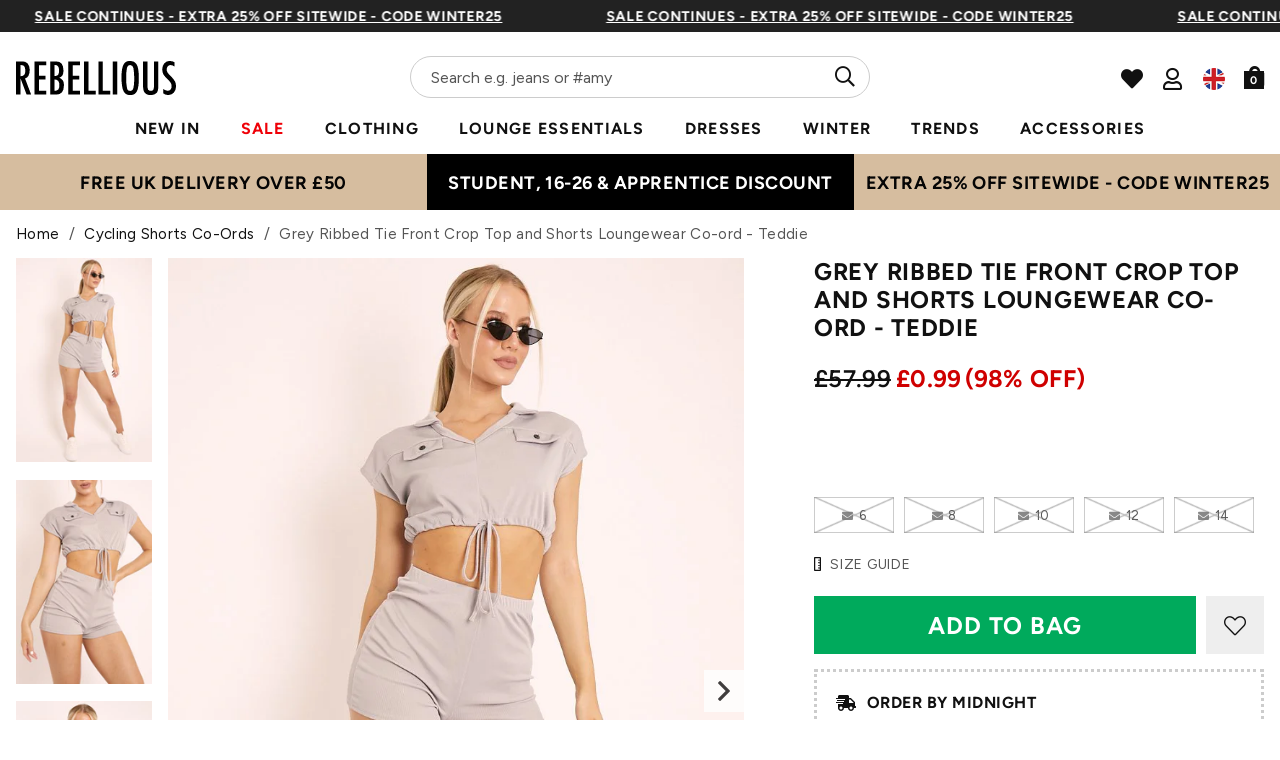

--- FILE ---
content_type: text/html; charset=utf-8
request_url: https://rebelliousfashion.com/collections/cycling-shorts-co-ords/products/grey-ribbed-tie-front-crop-top-and-shorts-loungewear-co-ord-teddie
body_size: 105444
content:
<!doctype html>
<!--[if lt IE 7]><html class="no-js lt-ie9 lt-ie8 lt-ie7" lang="en"> <![endif]-->
<!--[if IE 7]><html class="no-js lt-ie9 lt-ie8" lang="en"> <![endif]-->
<!--[if IE 8]><html class="no-js lt-ie9" lang="en"> <![endif]-->
<!--[if IE 9 ]><html class="ie9 no-js"> <![endif]-->
<!--[if (gt IE 9)|!(IE)]><!--> <html class="no-js" lang="en-GB"> <!--<![endif]-->  
<head>
  
  <script> 
  (function () {
  const scrollKey = 'scroll-position-' + location.pathname;

  // Save scroll position before navigating away
  window.addEventListener('pagehide', function () {
    sessionStorage.setItem(scrollKey, window.scrollY);
  });

  // Restore scroll on back/forward navigation
  window.addEventListener('pageshow', function (event) {
    if (event.persisted) {
      const y = sessionStorage.getItem(scrollKey);
      if (y !== null) {
        window.scrollTo(0, parseInt(y, 10));
      }
    }
  });
})();
  </script>
  <meta charset="utf-8" />
  <!--[if IE]><meta http-equiv='X-UA-Compatible' content='IE=edge,chrome=1' /><![endif]-->

  <title>
  
    Grey Ribbed Tie Front Crop Top and Shorts Set - Teddie &ndash; Rebellious Fashion
  
  </title>

  
    <meta name="description" content="Lounging levelled up! Shop our TeddieRibbed Tie Front Crop Top and Shorts Set featuring double pocket front, tie detailing, collar and booty shorts! Style with some chunky AF white trainers!" />
  
<link rel="shortcut icon preload" href="//rebelliousfashion.com/cdn/shop/files/favicon_180x180.jpg?v=1613549881" type="image/png" crossorigin="anonymous">

  <meta name="viewport" content="width=device-width, initial-scale=1" />

  

  <meta name="apple-itunes-app" content="app-id=1476240610">
  
  
  <meta property="og:type" content="product" />
  <meta property="og:title" content="Grey Ribbed Tie Front Crop Top and Shorts Loungewear Co-ord  - Teddie" />
  
  <meta property="og:image" content="http://rebelliousfashion.com/cdn/shop/products/Grey-Ribbed-Tie-Front-Crop-Top-and-Shorts-Loungewear-Co-ord-Teddie_32d61cb9-e6b3-44e7-b9a4-cf665b578908_grande.jpg?v=1629492073" />
  <meta property="og:image:secure_url" content="https://rebelliousfashion.com/cdn/shop/products/Grey-Ribbed-Tie-Front-Crop-Top-and-Shorts-Loungewear-Co-ord-Teddie_32d61cb9-e6b3-44e7-b9a4-cf665b578908_grande.jpg?v=1629492073" />
  
  <meta property="og:image" content="http://rebelliousfashion.com/cdn/shop/products/Grey-Ribbed-Tie-Front-Crop-Top-and-Shorts-Loungewear-Co-ord-Teddie-2_27b5f96b-313e-4bf9-81f3-62807731692f_grande.jpg?v=1629492078" />
  <meta property="og:image:secure_url" content="https://rebelliousfashion.com/cdn/shop/products/Grey-Ribbed-Tie-Front-Crop-Top-and-Shorts-Loungewear-Co-ord-Teddie-2_27b5f96b-313e-4bf9-81f3-62807731692f_grande.jpg?v=1629492078" />
  
  <meta property="og:image" content="http://rebelliousfashion.com/cdn/shop/products/Grey-Ribbed-Tie-Front-Crop-Top-and-Shorts-Loungewear-Co-ord-Teddie-3_88ff526a-4d4c-4495-8f41-d0afb178a5d1_grande.jpg?v=1629492082" />
  <meta property="og:image:secure_url" content="https://rebelliousfashion.com/cdn/shop/products/Grey-Ribbed-Tie-Front-Crop-Top-and-Shorts-Loungewear-Co-ord-Teddie-3_88ff526a-4d4c-4495-8f41-d0afb178a5d1_grande.jpg?v=1629492082" />
  
  <meta property="og:image" content="http://rebelliousfashion.com/cdn/shop/products/Grey-Ribbed-Tie-Front-Crop-Top-and-Shorts-Loungewear-Co-ord-Teddie-4_0918e1c7-b962-42c6-a721-bf1f3d74bc4c_grande.jpg?v=1629492085" />
  <meta property="og:image:secure_url" content="https://rebelliousfashion.com/cdn/shop/products/Grey-Ribbed-Tie-Front-Crop-Top-and-Shorts-Loungewear-Co-ord-Teddie-4_0918e1c7-b962-42c6-a721-bf1f3d74bc4c_grande.jpg?v=1629492085" />
  
  <meta property="og:price:amount" content="0.99" />
  <meta property="og:price:currency" content="GBP" />



<meta property="og:description" content="Lounging levelled up! Shop our TeddieRibbed Tie Front Crop Top and Shorts Set featuring double pocket front, tie detailing, collar and booty shorts! Style with some chunky AF white trainers!" />

<meta property="og:url" content="https://rebelliousfashion.com/products/grey-ribbed-tie-front-crop-top-and-shorts-loungewear-co-ord-teddie" />
<meta property="og:site_name" content="Rebellious Fashion" />
  
 

  <meta name="twitter:site" content="@Rebelliouslive">
  <meta name="twitter:card" content="product" />
  <meta name="twitter:title" content="Grey Ribbed Tie Front Crop Top and Shorts Loungewear Co-ord  - Teddie" />
  <meta name="twitter:description" content="Lounging levelled up! Shop our Teddie Ribbed Tie Front Crop Top and Shorts Set featuring double pocket front, tie detailing, collar and booty shorts! Style with some chunky AF white trainers!GreyRibbedTie FrontCrop TopShortsCo-ord SetModel Wears UK Size 8" />
  <meta name="twitter:image" content="http://rebelliousfashion.com/cdn/shop/products/Grey-Ribbed-Tie-Front-Crop-Top-and-Shorts-Loungewear-Co-ord-Teddie_32d61cb9-e6b3-44e7-b9a4-cf665b578908_large.jpg?v=1629492073" />
  <meta name="twitter:label1" content="Price" />
  <meta name="twitter:data1" content="£0.99 GBP" />
  
  <meta name="twitter:label2" content="Brand" />
  <meta name="twitter:data2" content="Rebellious Fashion" />
  

  

  <meta name="google-site-verification" content="UbCm_5xo9upsrYjzHKXzyOoXekZ_San7GTqLlixVGHs" />

  <!-- Pre Fetch -->
  <link rel="dns-prefetch preconnect" href="https://fonts.gstatic.com/" crossorigin>
  <link rel="dns-prefetch preconnect" href="https://fonts.googleapis.com/" crossorigin>
  
  

  <!-- Preload Fonts -->
  <link rel="preload" href="//rebelliousfashion.com/cdn/shop/t/114/assets/figtree-v4-latin-regular.woff2" as="font" type="font/woff2" crossorigin="anonymous">
  <link rel="preload" href="//rebelliousfashion.com/cdn/shop/t/114/assets/figtree-v4-latin-700.woff2" as="font" type="font/woff2" crossorigin="anonymous">

  <script>
    var originalAttachEvent = window.attachEvent,
originalAddEventListener = window.addEventListener;
var eventListenerOverride = function(eventName,cb,p){
	if (eventName && (eventName==='onload'||eventName==='load') && cb && cb.name==='asyncLoad') {
		
         window.afterLoadWithEvents = window.afterLoadWithEvents || [];
 		 window.afterLoadWithEvents.push(
         {
                f:cb,
                evt: 'mousemove',
                el: document
          });
      	  return;
	}
	if (window.attachEvent){
		originalAttachEvent(eventName,cb)
	} else {
		originalAddEventListener(eventName,cb,p)
	}
};
	
if (window.attachEvent) {
	window.attachEvent = eventListenerOverride;
} else {
	window.addEventListener=eventListenerOverride;
}
    
const _insertBeforeElementBackup = Element.prototype.insertBefore
Element.prototype.insertBefore= function(...args) {   
  if(args[0].outerHTML && args[0].outerHTML.indexOf("trekkie") !=-1) {
    var t=this;
     window.afterLoadWithEvents = window.afterLoadWithEvents || [];
 		 window.afterLoadWithEvents.push(
         {
           f:function() {_insertBeforeElementBackup.apply(t,args)},
                evt: 'mousemove',
                el: document
          });
    return;
  }
  return _insertBeforeElementBackup.apply(this,args);  
}
    </script>

  

<script>window.performance && window.performance.mark && window.performance.mark('shopify.content_for_header.start');</script><meta name="google-site-verification" content="wLWWlLXRMbFAf3vyXa-0Miv3TLfGgTNn3CDAURa3v9I">
<meta id="shopify-digital-wallet" name="shopify-digital-wallet" content="/44597051543/digital_wallets/dialog">
<meta name="shopify-checkout-api-token" content="be01519bbadad4ac2489f33c0bc73942">
<meta id="in-context-paypal-metadata" data-shop-id="44597051543" data-venmo-supported="false" data-environment="production" data-locale="en_US" data-paypal-v4="true" data-currency="GBP">
<link rel="alternate" type="application/json+oembed" href="https://rebelliousfashion.com/products/grey-ribbed-tie-front-crop-top-and-shorts-loungewear-co-ord-teddie.oembed">
<script async="async" src="/checkouts/internal/preloads.js?locale=en-GB"></script>
<link rel="preconnect" href="https://shop.app" crossorigin="anonymous">
<script async="async" src="https://shop.app/checkouts/internal/preloads.js?locale=en-GB&shop_id=44597051543" crossorigin="anonymous"></script>
<script id="apple-pay-shop-capabilities" type="application/json">{"shopId":44597051543,"countryCode":"GB","currencyCode":"GBP","merchantCapabilities":["supports3DS"],"merchantId":"gid:\/\/shopify\/Shop\/44597051543","merchantName":"Rebellious Fashion","requiredBillingContactFields":["postalAddress","email","phone"],"requiredShippingContactFields":["postalAddress","email","phone"],"shippingType":"shipping","supportedNetworks":["visa","maestro","masterCard","amex","discover","elo"],"total":{"type":"pending","label":"Rebellious Fashion","amount":"1.00"},"shopifyPaymentsEnabled":true,"supportsSubscriptions":true}</script>
<script id="shopify-features" type="application/json">{"accessToken":"be01519bbadad4ac2489f33c0bc73942","betas":["rich-media-storefront-analytics"],"domain":"rebelliousfashion.com","predictiveSearch":true,"shopId":44597051543,"locale":"en"}</script>
<script>var Shopify = Shopify || {};
Shopify.shop = "rebel-f.myshopify.com";
Shopify.locale = "en";
Shopify.currency = {"active":"GBP","rate":"1.0"};
Shopify.country = "GB";
Shopify.theme = {"name":"NVD [LIPSCORE] STAMPED READDED (NO BOOST, I...","id":186160808322,"schema_name":null,"schema_version":null,"theme_store_id":null,"role":"main"};
Shopify.theme.handle = "null";
Shopify.theme.style = {"id":null,"handle":null};
Shopify.cdnHost = "rebelliousfashion.com/cdn";
Shopify.routes = Shopify.routes || {};
Shopify.routes.root = "/";</script>
<script type="module">!function(o){(o.Shopify=o.Shopify||{}).modules=!0}(window);</script>
<script>!function(o){function n(){var o=[];function n(){o.push(Array.prototype.slice.apply(arguments))}return n.q=o,n}var t=o.Shopify=o.Shopify||{};t.loadFeatures=n(),t.autoloadFeatures=n()}(window);</script>
<script>
  window.ShopifyPay = window.ShopifyPay || {};
  window.ShopifyPay.apiHost = "shop.app\/pay";
  window.ShopifyPay.redirectState = null;
</script>
<script id="shop-js-analytics" type="application/json">{"pageType":"product"}</script>
<script defer="defer" async type="module" src="//rebelliousfashion.com/cdn/shopifycloud/shop-js/modules/v2/client.init-shop-cart-sync_BdyHc3Nr.en.esm.js"></script>
<script defer="defer" async type="module" src="//rebelliousfashion.com/cdn/shopifycloud/shop-js/modules/v2/chunk.common_Daul8nwZ.esm.js"></script>
<script type="module">
  await import("//rebelliousfashion.com/cdn/shopifycloud/shop-js/modules/v2/client.init-shop-cart-sync_BdyHc3Nr.en.esm.js");
await import("//rebelliousfashion.com/cdn/shopifycloud/shop-js/modules/v2/chunk.common_Daul8nwZ.esm.js");

  window.Shopify.SignInWithShop?.initShopCartSync?.({"fedCMEnabled":true,"windoidEnabled":true});

</script>
<script>
  window.Shopify = window.Shopify || {};
  if (!window.Shopify.featureAssets) window.Shopify.featureAssets = {};
  window.Shopify.featureAssets['shop-js'] = {"shop-cart-sync":["modules/v2/client.shop-cart-sync_QYOiDySF.en.esm.js","modules/v2/chunk.common_Daul8nwZ.esm.js"],"init-fed-cm":["modules/v2/client.init-fed-cm_DchLp9rc.en.esm.js","modules/v2/chunk.common_Daul8nwZ.esm.js"],"shop-button":["modules/v2/client.shop-button_OV7bAJc5.en.esm.js","modules/v2/chunk.common_Daul8nwZ.esm.js"],"init-windoid":["modules/v2/client.init-windoid_DwxFKQ8e.en.esm.js","modules/v2/chunk.common_Daul8nwZ.esm.js"],"shop-cash-offers":["modules/v2/client.shop-cash-offers_DWtL6Bq3.en.esm.js","modules/v2/chunk.common_Daul8nwZ.esm.js","modules/v2/chunk.modal_CQq8HTM6.esm.js"],"shop-toast-manager":["modules/v2/client.shop-toast-manager_CX9r1SjA.en.esm.js","modules/v2/chunk.common_Daul8nwZ.esm.js"],"init-shop-email-lookup-coordinator":["modules/v2/client.init-shop-email-lookup-coordinator_UhKnw74l.en.esm.js","modules/v2/chunk.common_Daul8nwZ.esm.js"],"pay-button":["modules/v2/client.pay-button_DzxNnLDY.en.esm.js","modules/v2/chunk.common_Daul8nwZ.esm.js"],"avatar":["modules/v2/client.avatar_BTnouDA3.en.esm.js"],"init-shop-cart-sync":["modules/v2/client.init-shop-cart-sync_BdyHc3Nr.en.esm.js","modules/v2/chunk.common_Daul8nwZ.esm.js"],"shop-login-button":["modules/v2/client.shop-login-button_D8B466_1.en.esm.js","modules/v2/chunk.common_Daul8nwZ.esm.js","modules/v2/chunk.modal_CQq8HTM6.esm.js"],"init-customer-accounts-sign-up":["modules/v2/client.init-customer-accounts-sign-up_C8fpPm4i.en.esm.js","modules/v2/client.shop-login-button_D8B466_1.en.esm.js","modules/v2/chunk.common_Daul8nwZ.esm.js","modules/v2/chunk.modal_CQq8HTM6.esm.js"],"init-shop-for-new-customer-accounts":["modules/v2/client.init-shop-for-new-customer-accounts_CVTO0Ztu.en.esm.js","modules/v2/client.shop-login-button_D8B466_1.en.esm.js","modules/v2/chunk.common_Daul8nwZ.esm.js","modules/v2/chunk.modal_CQq8HTM6.esm.js"],"init-customer-accounts":["modules/v2/client.init-customer-accounts_dRgKMfrE.en.esm.js","modules/v2/client.shop-login-button_D8B466_1.en.esm.js","modules/v2/chunk.common_Daul8nwZ.esm.js","modules/v2/chunk.modal_CQq8HTM6.esm.js"],"shop-follow-button":["modules/v2/client.shop-follow-button_CkZpjEct.en.esm.js","modules/v2/chunk.common_Daul8nwZ.esm.js","modules/v2/chunk.modal_CQq8HTM6.esm.js"],"lead-capture":["modules/v2/client.lead-capture_BntHBhfp.en.esm.js","modules/v2/chunk.common_Daul8nwZ.esm.js","modules/v2/chunk.modal_CQq8HTM6.esm.js"],"checkout-modal":["modules/v2/client.checkout-modal_CfxcYbTm.en.esm.js","modules/v2/chunk.common_Daul8nwZ.esm.js","modules/v2/chunk.modal_CQq8HTM6.esm.js"],"shop-login":["modules/v2/client.shop-login_Da4GZ2H6.en.esm.js","modules/v2/chunk.common_Daul8nwZ.esm.js","modules/v2/chunk.modal_CQq8HTM6.esm.js"],"payment-terms":["modules/v2/client.payment-terms_MV4M3zvL.en.esm.js","modules/v2/chunk.common_Daul8nwZ.esm.js","modules/v2/chunk.modal_CQq8HTM6.esm.js"]};
</script>
<script>(function() {
  var isLoaded = false;
  function asyncLoad() {
    if (isLoaded) return;
    isLoaded = true;
    var urls = ["https:\/\/assets.smartwishlist.webmarked.net\/static\/v6\/smartwishlist.js?shop=rebel-f.myshopify.com","https:\/\/intg.snapchat.com\/shopify\/shopify-scevent-init.js?id=2d9b1778-628a-4a54-bde8-e67035be2a00\u0026shop=rebel-f.myshopify.com","https:\/\/api.vennapps.com\/deeplink-banner\/banner.js?shop=rebel-f.myshopify.com","https:\/\/d2r9py2hfy5mgp.cloudfront.net\/06\/AC\/C1\/B933C1B4EA-44597051543\/tagalys-shopify.js?v=20230520114612\u0026shop=rebel-f.myshopify.com","https:\/\/cdn.shopify.com\/s\/files\/1\/0875\/2064\/files\/easyauth-1.0.0.min.js?shop=rebel-f.myshopify.com","https:\/\/cdn.attn.tv\/rebellious\/dtag.js?shop=rebel-f.myshopify.com","https:\/\/cdn.attn.tv\/rebellious\/dtag.js?shop=rebel-f.myshopify.com","\/\/cdn.shopify.com\/proxy\/fd41f77633671b68c78d2e46f1165a69003c4e879d8975af0dd2ba4bb7515585\/wbgspapp.webgains.com\/landing.js?programId=310260\u0026shop=rebel-f.myshopify.com\u0026sp-cache-control=cHVibGljLCBtYXgtYWdlPTkwMA","https:\/\/cdn1.stamped.io\/files\/widget.min.js?shop=rebel-f.myshopify.com","https:\/\/apps-shop.segmentify.com\/scripts\/js\/shop.js?app=trendify\u0026shop=rebel-f.myshopify.com","https:\/\/cdn.nfcube.com\/instafeed-714595c8f3ae421a88deee0f6f96533d.js?shop=rebel-f.myshopify.com","\/\/backinstock.useamp.com\/widget\/27419_1767155424.js?category=bis\u0026v=6\u0026shop=rebel-f.myshopify.com","https:\/\/s3.eu-west-1.amazonaws.com\/production-klarna-il-shopify-osm\/a0a90c8788fe7d95e5ba69e3f9112608bb042b37\/rebel-f.myshopify.com-1768235898052.js?shop=rebel-f.myshopify.com"];
    for (var i = 0; i < urls.length; i++) {
      var s = document.createElement('script');
      s.type = 'text/javascript';
      s.async = true;
      s.src = urls[i];
      var x = document.getElementsByTagName('script')[0];
      x.parentNode.insertBefore(s, x);
    }
  };
  if(window.attachEvent) {
    window.attachEvent('onload', asyncLoad);
  } else {
    window.addEventListener('load', asyncLoad, false);
  }
})();</script>
<script id="__st">var __st={"a":44597051543,"offset":0,"reqid":"852ef646-4f5d-4ba3-a6b2-b351f8b24b33-1768989365","pageurl":"rebelliousfashion.com\/collections\/cycling-shorts-co-ords\/products\/grey-ribbed-tie-front-crop-top-and-shorts-loungewear-co-ord-teddie","u":"63901da4b1ad","p":"product","rtyp":"product","rid":5763907879063};</script>
<script>window.ShopifyPaypalV4VisibilityTracking = true;</script>
<script id="captcha-bootstrap">!function(){'use strict';const t='contact',e='account',n='new_comment',o=[[t,t],['blogs',n],['comments',n],[t,'customer']],c=[[e,'customer_login'],[e,'guest_login'],[e,'recover_customer_password'],[e,'create_customer']],r=t=>t.map((([t,e])=>`form[action*='/${t}']:not([data-nocaptcha='true']) input[name='form_type'][value='${e}']`)).join(','),a=t=>()=>t?[...document.querySelectorAll(t)].map((t=>t.form)):[];function s(){const t=[...o],e=r(t);return a(e)}const i='password',u='form_key',d=['recaptcha-v3-token','g-recaptcha-response','h-captcha-response',i],f=()=>{try{return window.sessionStorage}catch{return}},m='__shopify_v',_=t=>t.elements[u];function p(t,e,n=!1){try{const o=window.sessionStorage,c=JSON.parse(o.getItem(e)),{data:r}=function(t){const{data:e,action:n}=t;return t[m]||n?{data:e,action:n}:{data:t,action:n}}(c);for(const[e,n]of Object.entries(r))t.elements[e]&&(t.elements[e].value=n);n&&o.removeItem(e)}catch(o){console.error('form repopulation failed',{error:o})}}const l='form_type',E='cptcha';function T(t){t.dataset[E]=!0}const w=window,h=w.document,L='Shopify',v='ce_forms',y='captcha';let A=!1;((t,e)=>{const n=(g='f06e6c50-85a8-45c8-87d0-21a2b65856fe',I='https://cdn.shopify.com/shopifycloud/storefront-forms-hcaptcha/ce_storefront_forms_captcha_hcaptcha.v1.5.2.iife.js',D={infoText:'Protected by hCaptcha',privacyText:'Privacy',termsText:'Terms'},(t,e,n)=>{const o=w[L][v],c=o.bindForm;if(c)return c(t,g,e,D).then(n);var r;o.q.push([[t,g,e,D],n]),r=I,A||(h.body.append(Object.assign(h.createElement('script'),{id:'captcha-provider',async:!0,src:r})),A=!0)});var g,I,D;w[L]=w[L]||{},w[L][v]=w[L][v]||{},w[L][v].q=[],w[L][y]=w[L][y]||{},w[L][y].protect=function(t,e){n(t,void 0,e),T(t)},Object.freeze(w[L][y]),function(t,e,n,w,h,L){const[v,y,A,g]=function(t,e,n){const i=e?o:[],u=t?c:[],d=[...i,...u],f=r(d),m=r(i),_=r(d.filter((([t,e])=>n.includes(e))));return[a(f),a(m),a(_),s()]}(w,h,L),I=t=>{const e=t.target;return e instanceof HTMLFormElement?e:e&&e.form},D=t=>v().includes(t);t.addEventListener('submit',(t=>{const e=I(t);if(!e)return;const n=D(e)&&!e.dataset.hcaptchaBound&&!e.dataset.recaptchaBound,o=_(e),c=g().includes(e)&&(!o||!o.value);(n||c)&&t.preventDefault(),c&&!n&&(function(t){try{if(!f())return;!function(t){const e=f();if(!e)return;const n=_(t);if(!n)return;const o=n.value;o&&e.removeItem(o)}(t);const e=Array.from(Array(32),(()=>Math.random().toString(36)[2])).join('');!function(t,e){_(t)||t.append(Object.assign(document.createElement('input'),{type:'hidden',name:u})),t.elements[u].value=e}(t,e),function(t,e){const n=f();if(!n)return;const o=[...t.querySelectorAll(`input[type='${i}']`)].map((({name:t})=>t)),c=[...d,...o],r={};for(const[a,s]of new FormData(t).entries())c.includes(a)||(r[a]=s);n.setItem(e,JSON.stringify({[m]:1,action:t.action,data:r}))}(t,e)}catch(e){console.error('failed to persist form',e)}}(e),e.submit())}));const S=(t,e)=>{t&&!t.dataset[E]&&(n(t,e.some((e=>e===t))),T(t))};for(const o of['focusin','change'])t.addEventListener(o,(t=>{const e=I(t);D(e)&&S(e,y())}));const B=e.get('form_key'),M=e.get(l),P=B&&M;t.addEventListener('DOMContentLoaded',(()=>{const t=y();if(P)for(const e of t)e.elements[l].value===M&&p(e,B);[...new Set([...A(),...v().filter((t=>'true'===t.dataset.shopifyCaptcha))])].forEach((e=>S(e,t)))}))}(h,new URLSearchParams(w.location.search),n,t,e,['guest_login'])})(!0,!0)}();</script>
<script integrity="sha256-4kQ18oKyAcykRKYeNunJcIwy7WH5gtpwJnB7kiuLZ1E=" data-source-attribution="shopify.loadfeatures" defer="defer" src="//rebelliousfashion.com/cdn/shopifycloud/storefront/assets/storefront/load_feature-a0a9edcb.js" crossorigin="anonymous"></script>
<script crossorigin="anonymous" defer="defer" src="//rebelliousfashion.com/cdn/shopifycloud/storefront/assets/shopify_pay/storefront-65b4c6d7.js?v=20250812"></script>
<script data-source-attribution="shopify.dynamic_checkout.dynamic.init">var Shopify=Shopify||{};Shopify.PaymentButton=Shopify.PaymentButton||{isStorefrontPortableWallets:!0,init:function(){window.Shopify.PaymentButton.init=function(){};var t=document.createElement("script");t.src="https://rebelliousfashion.com/cdn/shopifycloud/portable-wallets/latest/portable-wallets.en.js",t.type="module",document.head.appendChild(t)}};
</script>
<script data-source-attribution="shopify.dynamic_checkout.buyer_consent">
  function portableWalletsHideBuyerConsent(e){var t=document.getElementById("shopify-buyer-consent"),n=document.getElementById("shopify-subscription-policy-button");t&&n&&(t.classList.add("hidden"),t.setAttribute("aria-hidden","true"),n.removeEventListener("click",e))}function portableWalletsShowBuyerConsent(e){var t=document.getElementById("shopify-buyer-consent"),n=document.getElementById("shopify-subscription-policy-button");t&&n&&(t.classList.remove("hidden"),t.removeAttribute("aria-hidden"),n.addEventListener("click",e))}window.Shopify?.PaymentButton&&(window.Shopify.PaymentButton.hideBuyerConsent=portableWalletsHideBuyerConsent,window.Shopify.PaymentButton.showBuyerConsent=portableWalletsShowBuyerConsent);
</script>
<script data-source-attribution="shopify.dynamic_checkout.cart.bootstrap">document.addEventListener("DOMContentLoaded",(function(){function t(){return document.querySelector("shopify-accelerated-checkout-cart, shopify-accelerated-checkout")}if(t())Shopify.PaymentButton.init();else{new MutationObserver((function(e,n){t()&&(Shopify.PaymentButton.init(),n.disconnect())})).observe(document.body,{childList:!0,subtree:!0})}}));
</script>
<link id="shopify-accelerated-checkout-styles" rel="stylesheet" media="screen" href="https://rebelliousfashion.com/cdn/shopifycloud/portable-wallets/latest/accelerated-checkout-backwards-compat.css" crossorigin="anonymous">
<style id="shopify-accelerated-checkout-cart">
        #shopify-buyer-consent {
  margin-top: 1em;
  display: inline-block;
  width: 100%;
}

#shopify-buyer-consent.hidden {
  display: none;
}

#shopify-subscription-policy-button {
  background: none;
  border: none;
  padding: 0;
  text-decoration: underline;
  font-size: inherit;
  cursor: pointer;
}

#shopify-subscription-policy-button::before {
  box-shadow: none;
}

      </style>

<script>window.performance && window.performance.mark && window.performance.mark('shopify.content_for_header.end');</script>

<script   id="stb_root"   src="https://cdn.studentbeans.com/third-party/all.js"   async ></script>
<script src="https://access.myunidays.com/unidays-partner-component.min.js" async ></script>

<!-- /.tagalys integration -->
<!-- /.tagalys integration -->

<script src="https://storage.googleapis.com/tagalys-software-testing-assets/tagalys-a-b-testing-beta.min.js" defer></script>
  <script>
    document.addEventListener('DOMContentLoaded', () => {
      var TagalysABTestingCustomizations = {
        collectionPageUrl: function(collection){
          return `${window.location.origin}/collections/${collection.handle}`
        }
      }
      
        TagalysABTesting.Collections.setUpRedirects({
          redirects: [{"from":{"id":361244426421,"handle":"co-ords-b"},"to":{"id":"225662828695","handle":"co-ords"}},{"from":{"id":361243607221,"handle":"sale-b"},"to":{"id":274114511029,"handle":"sale"}},{"from":{"id":361509257397,"handle":"new-in-b"},"to":{"id":"225671413911","handle":"new-in"}},{"from":{"id":362564124853,"handle":"dresses-b"},"to":{"id":"271550611637","handle":"dresses"}},{"from":{"id":675098493314,"handle":"most-wanted-b"},"to":{"id":"225671741591","handle":"most-wanted"}}],
          collectionPageUrl: TagalysABTestingCustomizations.collectionPageUrl
        })
    });
  </script>

  


<!-- /.tagalys integration -->
    <link rel="canonical" hreflang="en-gb" href="https://rebelliousfashion.com/products/grey-ribbed-tie-front-crop-top-and-shorts-loungewear-co-ord-teddie">
  




  
    <link rel="preload stylesheet" href="//rebelliousfashion.com/cdn/shop/t/114/assets/product-essential.css?v=108207113699400508071767688111" as="style">
  

  <!--[if lt IE 9]>
  <script src="//html5shiv.googlecode.com/svn/trunk/html5.js" type="text/javascript"></script>
  <![endif]-->

  

  <script type="text/javascript">
    document.documentElement.className = document.documentElement.className.replace('no-js', 'js');

    window.theme = {
      moneyFormat: "£{{amount}}",
      international: {
        uk: "rebelliousfashion.com",
        us: "us.rebelliousfashion.com",
        au: "au.rebelliousfashion.com",
        eu: "eu.rebelliousfashion.com"
      }
    };
  </script>

  
  <meta name="google-site-verification" content="3dxeR-6od_hinA-6zz9nVmbGbcxm5r9Q3dJ63gXeOlE">

<!-- New GTM -->
<script>(function(w,d,s,l,i){w[l]=w[l]||[];w[l].push({'gtm.start':
new Date().getTime(),event:'gtm.js'});var f=d.getElementsByTagName(s)[0],
j=d.createElement(s),dl=l!='dataLayer'?'&l='+l:'';j.async=true;j.src=
'https://www.googletagmanager.com/gtm.js?id='+i+dl;f.parentNode.insertBefore(j,f);
})(window,document,'script','dataLayer','GTM-N66W8TP');</script>
<!-- End Google Tag Manager -->

<!-- Search Console -->
<meta name="google-site-verification" content="zdhuGCq9-DUITBQFGh5jc96hBIYvCJ_aTOKFL-BiRog">

<!-- Impact Verification -->
<meta name="impact-site-verification" value="dbc59779-25df-45e8-8152-b315c27da7a4">
  

  <!--begin-boost-pfs-filter-css-->
    <link rel="preload stylesheet" href="//rebelliousfashion.com/cdn/shop/t/114/assets/boost-pfs-instant-search.css?v=49615345288930719331767688111" as="style"><link href="//rebelliousfashion.com/cdn/shop/t/114/assets/boost-pfs-custom.css?v=159752430403851933831767688111" rel="stylesheet" type="text/css" media="all" />
<style data-id="boost-pfs-style" type="text/css">
    .boost-pfs-filter-option-title-text {}

   .boost-pfs-filter-tree-v .boost-pfs-filter-option-title-text:before {}
    .boost-pfs-filter-tree-v .boost-pfs-filter-option.boost-pfs-filter-option-collapsed .boost-pfs-filter-option-title-text:before {}
    .boost-pfs-filter-tree-h .boost-pfs-filter-option-title-heading:before {}

    .boost-pfs-filter-refine-by .boost-pfs-filter-option-title h3 {}

    .boost-pfs-filter-option-content .boost-pfs-filter-option-item-list .boost-pfs-filter-option-item button,
    .boost-pfs-filter-option-content .boost-pfs-filter-option-item-list .boost-pfs-filter-option-item .boost-pfs-filter-button,
    .boost-pfs-filter-option-range-amount input,
    .boost-pfs-filter-tree-v .boost-pfs-filter-refine-by .boost-pfs-filter-refine-by-items .refine-by-item,
    .boost-pfs-filter-refine-by-wrapper-v .boost-pfs-filter-refine-by .boost-pfs-filter-refine-by-items .refine-by-item,
    .boost-pfs-filter-refine-by .boost-pfs-filter-option-title,
    .boost-pfs-filter-refine-by .boost-pfs-filter-refine-by-items .refine-by-item>a,
    .boost-pfs-filter-refine-by>span,
    .boost-pfs-filter-clear,
    .boost-pfs-filter-clear-all{}
    .boost-pfs-filter-tree-h .boost-pfs-filter-pc .boost-pfs-filter-refine-by-items .refine-by-item .boost-pfs-filter-clear .refine-by-type, 
    .boost-pfs-filter-refine-by-wrapper-h .boost-pfs-filter-pc .boost-pfs-filter-refine-by-items .refine-by-item .boost-pfs-filter-clear .refine-by-type {}

    .boost-pfs-filter-option-multi-level-collections .boost-pfs-filter-option-multi-level-list .boost-pfs-filter-option-item .boost-pfs-filter-button-arrow .boost-pfs-arrow:before,
    .boost-pfs-filter-option-multi-level-tag .boost-pfs-filter-option-multi-level-list .boost-pfs-filter-option-item .boost-pfs-filter-button-arrow .boost-pfs-arrow:before {}

    .boost-pfs-filter-refine-by-wrapper-v .boost-pfs-filter-refine-by .boost-pfs-filter-refine-by-items .refine-by-item .boost-pfs-filter-clear:after, 
    .boost-pfs-filter-refine-by-wrapper-v .boost-pfs-filter-refine-by .boost-pfs-filter-refine-by-items .refine-by-item .boost-pfs-filter-clear:before, 
    .boost-pfs-filter-tree-v .boost-pfs-filter-refine-by .boost-pfs-filter-refine-by-items .refine-by-item .boost-pfs-filter-clear:after, 
    .boost-pfs-filter-tree-v .boost-pfs-filter-refine-by .boost-pfs-filter-refine-by-items .refine-by-item .boost-pfs-filter-clear:before,
    .boost-pfs-filter-refine-by-wrapper-h .boost-pfs-filter-pc .boost-pfs-filter-refine-by-items .refine-by-item .boost-pfs-filter-clear:after, 
    .boost-pfs-filter-refine-by-wrapper-h .boost-pfs-filter-pc .boost-pfs-filter-refine-by-items .refine-by-item .boost-pfs-filter-clear:before, 
    .boost-pfs-filter-tree-h .boost-pfs-filter-pc .boost-pfs-filter-refine-by-items .refine-by-item .boost-pfs-filter-clear:after, 
    .boost-pfs-filter-tree-h .boost-pfs-filter-pc .boost-pfs-filter-refine-by-items .refine-by-item .boost-pfs-filter-clear:before {}
    .boost-pfs-filter-option-range-slider .noUi-value-horizontal {}

    .boost-pfs-filter-tree-mobile-button button,
    .boost-pfs-filter-top-sorting-mobile button {}
    .boost-pfs-filter-top-sorting-mobile button>span:after {}
  </style>
  <!--end-boost-pfs-filter-css-->
  
  <style>
    
  </style>

<!-- BEGIN app block: shopify://apps/attentive/blocks/attn-tag/8df62c72-8fe4-407e-a5b3-72132be30a0d --><script type="text/javascript" src="https://tkrre.rebelliousfashion.com/providers/atLabel/load" onerror=" var fallbackScript = document.createElement('script'); fallbackScript.src = 'https://cdn.attn.tv/rebellious/dtag.js'; document.head.appendChild(fallbackScript);" data-source="loaded?source=app-embed" defer="defer"></script>


<!-- END app block --><!-- BEGIN app block: shopify://apps/triplewhale/blocks/triple_pixel_snippet/483d496b-3f1a-4609-aea7-8eee3b6b7a2a --><link rel='preconnect dns-prefetch' href='https://api.config-security.com/' crossorigin />
<link rel='preconnect dns-prefetch' href='https://conf.config-security.com/' crossorigin />
<script>
/* >> TriplePixel :: start*/
window.TriplePixelData={TripleName:"rebel-f.myshopify.com",ver:"2.16",plat:"SHOPIFY",isHeadless:false,src:'SHOPIFY_EXT',product:{id:"5763907879063",name:`Grey Ribbed Tie Front Crop Top and Shorts Loungewear Co-ord  - Teddie`,price:"0.99",variant:"36937271738519"},search:"",collection:"271629254837",cart:"",template:"product",curr:"GBP" || "GBP"},function(W,H,A,L,E,_,B,N){function O(U,T,P,H,R){void 0===R&&(R=!1),H=new XMLHttpRequest,P?(H.open("POST",U,!0),H.setRequestHeader("Content-Type","text/plain")):H.open("GET",U,!0),H.send(JSON.stringify(P||{})),H.onreadystatechange=function(){4===H.readyState&&200===H.status?(R=H.responseText,U.includes("/first")?eval(R):P||(N[B]=R)):(299<H.status||H.status<200)&&T&&!R&&(R=!0,O(U,T-1,P))}}if(N=window,!N[H+"sn"]){N[H+"sn"]=1,L=function(){return Date.now().toString(36)+"_"+Math.random().toString(36)};try{A.setItem(H,1+(0|A.getItem(H)||0)),(E=JSON.parse(A.getItem(H+"U")||"[]")).push({u:location.href,r:document.referrer,t:Date.now(),id:L()}),A.setItem(H+"U",JSON.stringify(E))}catch(e){}var i,m,p;A.getItem('"!nC`')||(_=A,A=N,A[H]||(E=A[H]=function(t,e,i){return void 0===i&&(i=[]),"State"==t?E.s:(W=L(),(E._q=E._q||[]).push([W,t,e].concat(i)),W)},E.s="Installed",E._q=[],E.ch=W,B="configSecurityConfModel",N[B]=1,O("https://conf.config-security.com/model",5),i=L(),m=A[atob("c2NyZWVu")],_.setItem("di_pmt_wt",i),p={id:i,action:"profile",avatar:_.getItem("auth-security_rand_salt_"),time:m[atob("d2lkdGg=")]+":"+m[atob("aGVpZ2h0")],host:A.TriplePixelData.TripleName,plat:A.TriplePixelData.plat,url:window.location.href.slice(0,500),ref:document.referrer,ver:A.TriplePixelData.ver},O("https://api.config-security.com/event",5,p),O("https://api.config-security.com/first?host=".concat(p.host,"&plat=").concat(p.plat),5)))}}("","TriplePixel",localStorage);
/* << TriplePixel :: end*/
</script>



<!-- END app block --><!-- BEGIN app block: shopify://apps/lipscore-reviews/blocks/lipscore-init/e89bfb0c-cc26-450f-9297-cec873403986 -->

<script type="text/javascript">
  //<![CDATA[
  window.lipscoreInit = function() {
      lipscore.init({
          apiKey: "fdc9df07f634e726c7659a90"
      });
  };

  (function() {
      var scr = document.createElement('script'); scr.async = 1;
      scr.src = "//static.lipscore.com/assets/en/lipscore-v1.js";
      document.getElementsByTagName('head')[0].appendChild(scr);
  })();var count = 0;
      function initWidgets() {
          count++;
          try {
              window.lipscore.initWidgets(true);
          } catch (e) { }

          setTimeout(
              function () {
                  initWidgets();
              }, (0.3 * 1000));
      }

      initWidgets();//]]>
</script>
<!-- END app block --><!-- BEGIN app block: shopify://apps/klaviyo-email-marketing-sms/blocks/klaviyo-onsite-embed/2632fe16-c075-4321-a88b-50b567f42507 -->












  <script async src="https://static.klaviyo.com/onsite/js/Ra39Gy/klaviyo.js?company_id=Ra39Gy"></script>
  <script>!function(){if(!window.klaviyo){window._klOnsite=window._klOnsite||[];try{window.klaviyo=new Proxy({},{get:function(n,i){return"push"===i?function(){var n;(n=window._klOnsite).push.apply(n,arguments)}:function(){for(var n=arguments.length,o=new Array(n),w=0;w<n;w++)o[w]=arguments[w];var t="function"==typeof o[o.length-1]?o.pop():void 0,e=new Promise((function(n){window._klOnsite.push([i].concat(o,[function(i){t&&t(i),n(i)}]))}));return e}}})}catch(n){window.klaviyo=window.klaviyo||[],window.klaviyo.push=function(){var n;(n=window._klOnsite).push.apply(n,arguments)}}}}();</script>

  
    <script id="viewed_product">
      if (item == null) {
        var _learnq = _learnq || [];

        var MetafieldReviews = null
        var MetafieldYotpoRating = null
        var MetafieldYotpoCount = null
        var MetafieldLooxRating = null
        var MetafieldLooxCount = null
        var okendoProduct = null
        var okendoProductReviewCount = null
        var okendoProductReviewAverageValue = null
        try {
          // The following fields are used for Customer Hub recently viewed in order to add reviews.
          // This information is not part of __kla_viewed. Instead, it is part of __kla_viewed_reviewed_items
          MetafieldReviews = {};
          MetafieldYotpoRating = null
          MetafieldYotpoCount = null
          MetafieldLooxRating = null
          MetafieldLooxCount = null

          okendoProduct = null
          // If the okendo metafield is not legacy, it will error, which then requires the new json formatted data
          if (okendoProduct && 'error' in okendoProduct) {
            okendoProduct = null
          }
          okendoProductReviewCount = okendoProduct ? okendoProduct.reviewCount : null
          okendoProductReviewAverageValue = okendoProduct ? okendoProduct.reviewAverageValue : null
        } catch (error) {
          console.error('Error in Klaviyo onsite reviews tracking:', error);
        }

        var item = {
          Name: "Grey Ribbed Tie Front Crop Top and Shorts Loungewear Co-ord  - Teddie",
          ProductID: 5763907879063,
          Categories: ["All Products ProtectMyOrder Excluded","Back to Basics","BC All (Please don't delete it)","Co-ords","Crop Tracksuits","Cropped Tracksuits","Cycling Shorts Co-Ords","Everything £0.99","Festival Shorts","Festival Tops","Grey Tracksuits","Lounge Essentials","Loungewear","New In Clothing","New In Co-Ords","New Season Neutrals","PU Corset Tops","Ribbed Co-Ord Sets","Sale Co-ord","Shorts Co-Ords","Student Style","Summer Shop","Tie Front Crop Tops","Two Piece Sets","£10 or Less","£3.99 or Less","£5 or Less"],
          ImageURL: "https://rebelliousfashion.com/cdn/shop/products/Grey-Ribbed-Tie-Front-Crop-Top-and-Shorts-Loungewear-Co-ord-Teddie_32d61cb9-e6b3-44e7-b9a4-cf665b578908_grande.jpg?v=1629492073",
          URL: "https://rebelliousfashion.com/products/grey-ribbed-tie-front-crop-top-and-shorts-loungewear-co-ord-teddie",
          Brand: "Rebellious Fashion",
          Price: "£0.99",
          Value: "0.99",
          CompareAtPrice: "£57.99"
        };
        _learnq.push(['track', 'Viewed Product', item]);
        _learnq.push(['trackViewedItem', {
          Title: item.Name,
          ItemId: item.ProductID,
          Categories: item.Categories,
          ImageUrl: item.ImageURL,
          Url: item.URL,
          Metadata: {
            Brand: item.Brand,
            Price: item.Price,
            Value: item.Value,
            CompareAtPrice: item.CompareAtPrice
          },
          metafields:{
            reviews: MetafieldReviews,
            yotpo:{
              rating: MetafieldYotpoRating,
              count: MetafieldYotpoCount,
            },
            loox:{
              rating: MetafieldLooxRating,
              count: MetafieldLooxCount,
            },
            okendo: {
              rating: okendoProductReviewAverageValue,
              count: okendoProductReviewCount,
            }
          }
        }]);
      }
    </script>
  




  <script>
    window.klaviyoReviewsProductDesignMode = false
  </script>







<!-- END app block --><script src="https://cdn.shopify.com/extensions/019bc82a-fbeb-7b18-91c4-06292458176d/givy-219/assets/givy.js" type="text/javascript" defer="defer"></script>
<link href="https://monorail-edge.shopifysvc.com" rel="dns-prefetch">
<script>(function(){if ("sendBeacon" in navigator && "performance" in window) {try {var session_token_from_headers = performance.getEntriesByType('navigation')[0].serverTiming.find(x => x.name == '_s').description;} catch {var session_token_from_headers = undefined;}var session_cookie_matches = document.cookie.match(/_shopify_s=([^;]*)/);var session_token_from_cookie = session_cookie_matches && session_cookie_matches.length === 2 ? session_cookie_matches[1] : "";var session_token = session_token_from_headers || session_token_from_cookie || "";function handle_abandonment_event(e) {var entries = performance.getEntries().filter(function(entry) {return /monorail-edge.shopifysvc.com/.test(entry.name);});if (!window.abandonment_tracked && entries.length === 0) {window.abandonment_tracked = true;var currentMs = Date.now();var navigation_start = performance.timing.navigationStart;var payload = {shop_id: 44597051543,url: window.location.href,navigation_start,duration: currentMs - navigation_start,session_token,page_type: "product"};window.navigator.sendBeacon("https://monorail-edge.shopifysvc.com/v1/produce", JSON.stringify({schema_id: "online_store_buyer_site_abandonment/1.1",payload: payload,metadata: {event_created_at_ms: currentMs,event_sent_at_ms: currentMs}}));}}window.addEventListener('pagehide', handle_abandonment_event);}}());</script>
<script id="web-pixels-manager-setup">(function e(e,d,r,n,o){if(void 0===o&&(o={}),!Boolean(null===(a=null===(i=window.Shopify)||void 0===i?void 0:i.analytics)||void 0===a?void 0:a.replayQueue)){var i,a;window.Shopify=window.Shopify||{};var t=window.Shopify;t.analytics=t.analytics||{};var s=t.analytics;s.replayQueue=[],s.publish=function(e,d,r){return s.replayQueue.push([e,d,r]),!0};try{self.performance.mark("wpm:start")}catch(e){}var l=function(){var e={modern:/Edge?\/(1{2}[4-9]|1[2-9]\d|[2-9]\d{2}|\d{4,})\.\d+(\.\d+|)|Firefox\/(1{2}[4-9]|1[2-9]\d|[2-9]\d{2}|\d{4,})\.\d+(\.\d+|)|Chrom(ium|e)\/(9{2}|\d{3,})\.\d+(\.\d+|)|(Maci|X1{2}).+ Version\/(15\.\d+|(1[6-9]|[2-9]\d|\d{3,})\.\d+)([,.]\d+|)( \(\w+\)|)( Mobile\/\w+|) Safari\/|Chrome.+OPR\/(9{2}|\d{3,})\.\d+\.\d+|(CPU[ +]OS|iPhone[ +]OS|CPU[ +]iPhone|CPU IPhone OS|CPU iPad OS)[ +]+(15[._]\d+|(1[6-9]|[2-9]\d|\d{3,})[._]\d+)([._]\d+|)|Android:?[ /-](13[3-9]|1[4-9]\d|[2-9]\d{2}|\d{4,})(\.\d+|)(\.\d+|)|Android.+Firefox\/(13[5-9]|1[4-9]\d|[2-9]\d{2}|\d{4,})\.\d+(\.\d+|)|Android.+Chrom(ium|e)\/(13[3-9]|1[4-9]\d|[2-9]\d{2}|\d{4,})\.\d+(\.\d+|)|SamsungBrowser\/([2-9]\d|\d{3,})\.\d+/,legacy:/Edge?\/(1[6-9]|[2-9]\d|\d{3,})\.\d+(\.\d+|)|Firefox\/(5[4-9]|[6-9]\d|\d{3,})\.\d+(\.\d+|)|Chrom(ium|e)\/(5[1-9]|[6-9]\d|\d{3,})\.\d+(\.\d+|)([\d.]+$|.*Safari\/(?![\d.]+ Edge\/[\d.]+$))|(Maci|X1{2}).+ Version\/(10\.\d+|(1[1-9]|[2-9]\d|\d{3,})\.\d+)([,.]\d+|)( \(\w+\)|)( Mobile\/\w+|) Safari\/|Chrome.+OPR\/(3[89]|[4-9]\d|\d{3,})\.\d+\.\d+|(CPU[ +]OS|iPhone[ +]OS|CPU[ +]iPhone|CPU IPhone OS|CPU iPad OS)[ +]+(10[._]\d+|(1[1-9]|[2-9]\d|\d{3,})[._]\d+)([._]\d+|)|Android:?[ /-](13[3-9]|1[4-9]\d|[2-9]\d{2}|\d{4,})(\.\d+|)(\.\d+|)|Mobile Safari.+OPR\/([89]\d|\d{3,})\.\d+\.\d+|Android.+Firefox\/(13[5-9]|1[4-9]\d|[2-9]\d{2}|\d{4,})\.\d+(\.\d+|)|Android.+Chrom(ium|e)\/(13[3-9]|1[4-9]\d|[2-9]\d{2}|\d{4,})\.\d+(\.\d+|)|Android.+(UC? ?Browser|UCWEB|U3)[ /]?(15\.([5-9]|\d{2,})|(1[6-9]|[2-9]\d|\d{3,})\.\d+)\.\d+|SamsungBrowser\/(5\.\d+|([6-9]|\d{2,})\.\d+)|Android.+MQ{2}Browser\/(14(\.(9|\d{2,})|)|(1[5-9]|[2-9]\d|\d{3,})(\.\d+|))(\.\d+|)|K[Aa][Ii]OS\/(3\.\d+|([4-9]|\d{2,})\.\d+)(\.\d+|)/},d=e.modern,r=e.legacy,n=navigator.userAgent;return n.match(d)?"modern":n.match(r)?"legacy":"unknown"}(),u="modern"===l?"modern":"legacy",c=(null!=n?n:{modern:"",legacy:""})[u],f=function(e){return[e.baseUrl,"/wpm","/b",e.hashVersion,"modern"===e.buildTarget?"m":"l",".js"].join("")}({baseUrl:d,hashVersion:r,buildTarget:u}),m=function(e){var d=e.version,r=e.bundleTarget,n=e.surface,o=e.pageUrl,i=e.monorailEndpoint;return{emit:function(e){var a=e.status,t=e.errorMsg,s=(new Date).getTime(),l=JSON.stringify({metadata:{event_sent_at_ms:s},events:[{schema_id:"web_pixels_manager_load/3.1",payload:{version:d,bundle_target:r,page_url:o,status:a,surface:n,error_msg:t},metadata:{event_created_at_ms:s}}]});if(!i)return console&&console.warn&&console.warn("[Web Pixels Manager] No Monorail endpoint provided, skipping logging."),!1;try{return self.navigator.sendBeacon.bind(self.navigator)(i,l)}catch(e){}var u=new XMLHttpRequest;try{return u.open("POST",i,!0),u.setRequestHeader("Content-Type","text/plain"),u.send(l),!0}catch(e){return console&&console.warn&&console.warn("[Web Pixels Manager] Got an unhandled error while logging to Monorail."),!1}}}}({version:r,bundleTarget:l,surface:e.surface,pageUrl:self.location.href,monorailEndpoint:e.monorailEndpoint});try{o.browserTarget=l,function(e){var d=e.src,r=e.async,n=void 0===r||r,o=e.onload,i=e.onerror,a=e.sri,t=e.scriptDataAttributes,s=void 0===t?{}:t,l=document.createElement("script"),u=document.querySelector("head"),c=document.querySelector("body");if(l.async=n,l.src=d,a&&(l.integrity=a,l.crossOrigin="anonymous"),s)for(var f in s)if(Object.prototype.hasOwnProperty.call(s,f))try{l.dataset[f]=s[f]}catch(e){}if(o&&l.addEventListener("load",o),i&&l.addEventListener("error",i),u)u.appendChild(l);else{if(!c)throw new Error("Did not find a head or body element to append the script");c.appendChild(l)}}({src:f,async:!0,onload:function(){if(!function(){var e,d;return Boolean(null===(d=null===(e=window.Shopify)||void 0===e?void 0:e.analytics)||void 0===d?void 0:d.initialized)}()){var d=window.webPixelsManager.init(e)||void 0;if(d){var r=window.Shopify.analytics;r.replayQueue.forEach((function(e){var r=e[0],n=e[1],o=e[2];d.publishCustomEvent(r,n,o)})),r.replayQueue=[],r.publish=d.publishCustomEvent,r.visitor=d.visitor,r.initialized=!0}}},onerror:function(){return m.emit({status:"failed",errorMsg:"".concat(f," has failed to load")})},sri:function(e){var d=/^sha384-[A-Za-z0-9+/=]+$/;return"string"==typeof e&&d.test(e)}(c)?c:"",scriptDataAttributes:o}),m.emit({status:"loading"})}catch(e){m.emit({status:"failed",errorMsg:(null==e?void 0:e.message)||"Unknown error"})}}})({shopId: 44597051543,storefrontBaseUrl: "https://rebelliousfashion.com",extensionsBaseUrl: "https://extensions.shopifycdn.com/cdn/shopifycloud/web-pixels-manager",monorailEndpoint: "https://monorail-edge.shopifysvc.com/unstable/produce_batch",surface: "storefront-renderer",enabledBetaFlags: ["2dca8a86"],webPixelsConfigList: [{"id":"2080932226","configuration":"{\"accountID\":\"Ra39Gy\",\"webPixelConfig\":\"eyJlbmFibGVBZGRlZFRvQ2FydEV2ZW50cyI6IHRydWV9\"}","eventPayloadVersion":"v1","runtimeContext":"STRICT","scriptVersion":"524f6c1ee37bacdca7657a665bdca589","type":"APP","apiClientId":123074,"privacyPurposes":["ANALYTICS","MARKETING"],"dataSharingAdjustments":{"protectedCustomerApprovalScopes":["read_customer_address","read_customer_email","read_customer_name","read_customer_personal_data","read_customer_phone"]}},{"id":"1839104386","configuration":"{\"getbackId\":\"undefined\",\"optimizeSettings\":\"{\\\"version\\\":\\\"3\\\",\\\"checkoutProducts\\\":true,\\\"employeeBenefits\\\":{\\\"isEnabled\\\":false,\\\"showWidgetOnDashboard\\\":false,\\\"addToSidebar\\\":false},\\\"voucherNetwork\\\":{\\\"settingType\\\":\\\"country\\\",\\\"cookieTracking\\\":true,\\\"countries\\\":{\\\"ids\\\":{\\\"GB\\\":{\\\"languages\\\":{\\\"EN\\\":{\\\"iframeContainerQuerySelector\\\":\\\"\\\",\\\"trafficMediumNumber\\\":\\\"1\\\",\\\"trafficSourceNumber\\\":\\\"8518\\\",\\\"isEnabled\\\":true}}}}}}}\"}","eventPayloadVersion":"v1","runtimeContext":"STRICT","scriptVersion":"1e0284a60eac0c7eb6b8353b3e8de6a4","type":"APP","apiClientId":230275743745,"privacyPurposes":[],"dataSharingAdjustments":{"protectedCustomerApprovalScopes":["read_customer_address","read_customer_email","read_customer_name","read_customer_phone","read_customer_personal_data"]}},{"id":"1638695298","configuration":"{\"tagID\":\"2613660376481\"}","eventPayloadVersion":"v1","runtimeContext":"STRICT","scriptVersion":"18031546ee651571ed29edbe71a3550b","type":"APP","apiClientId":3009811,"privacyPurposes":["ANALYTICS","MARKETING","SALE_OF_DATA"],"dataSharingAdjustments":{"protectedCustomerApprovalScopes":["read_customer_address","read_customer_email","read_customer_name","read_customer_personal_data","read_customer_phone"]}},{"id":"1622933890","configuration":"{\"myshopifyDomain\":\"rebel-f.myshopify.com\"}","eventPayloadVersion":"v1","runtimeContext":"STRICT","scriptVersion":"23b97d18e2aa74363140dc29c9284e87","type":"APP","apiClientId":2775569,"privacyPurposes":["ANALYTICS","MARKETING","SALE_OF_DATA"],"dataSharingAdjustments":{"protectedCustomerApprovalScopes":["read_customer_address","read_customer_email","read_customer_name","read_customer_phone","read_customer_personal_data"]}},{"id":"931299714","configuration":"{\"config\":\"{\\\"google_tag_ids\\\":[\\\"G-1Z2CT9RE1S\\\",\\\"GT-5M885BL\\\",\\\"AW-482737041\\\"],\\\"target_country\\\":\\\"GB\\\",\\\"gtag_events\\\":[{\\\"type\\\":\\\"begin_checkout\\\",\\\"action_label\\\":[\\\"G-1Z2CT9RE1S\\\",\\\"AW-482737041\\\"]},{\\\"type\\\":\\\"search\\\",\\\"action_label\\\":[\\\"G-1Z2CT9RE1S\\\",\\\"AW-482737041\\\"]},{\\\"type\\\":\\\"view_item\\\",\\\"action_label\\\":[\\\"G-1Z2CT9RE1S\\\",\\\"MC-GXSMW1PXMG\\\",\\\"AW-482737041\\\"]},{\\\"type\\\":\\\"purchase\\\",\\\"action_label\\\":[\\\"G-1Z2CT9RE1S\\\",\\\"MC-GXSMW1PXMG\\\",\\\"AW-482737041\\\/ewegCKuR6KgDEJH3l-YB\\\",\\\"AW-482737041\\\"]},{\\\"type\\\":\\\"page_view\\\",\\\"action_label\\\":[\\\"G-1Z2CT9RE1S\\\",\\\"MC-GXSMW1PXMG\\\",\\\"AW-482737041\\\"]},{\\\"type\\\":\\\"add_payment_info\\\",\\\"action_label\\\":[\\\"G-1Z2CT9RE1S\\\",\\\"AW-482737041\\\"]},{\\\"type\\\":\\\"add_to_cart\\\",\\\"action_label\\\":[\\\"G-1Z2CT9RE1S\\\",\\\"AW-482737041\\\"]}],\\\"enable_monitoring_mode\\\":false}\"}","eventPayloadVersion":"v1","runtimeContext":"OPEN","scriptVersion":"b2a88bafab3e21179ed38636efcd8a93","type":"APP","apiClientId":1780363,"privacyPurposes":[],"dataSharingAdjustments":{"protectedCustomerApprovalScopes":["read_customer_address","read_customer_email","read_customer_name","read_customer_personal_data","read_customer_phone"]}},{"id":"406814901","configuration":"{\"pixelCode\":\"COV1UTBC77UCQRRF89T0\"}","eventPayloadVersion":"v1","runtimeContext":"STRICT","scriptVersion":"22e92c2ad45662f435e4801458fb78cc","type":"APP","apiClientId":4383523,"privacyPurposes":["ANALYTICS","MARKETING","SALE_OF_DATA"],"dataSharingAdjustments":{"protectedCustomerApprovalScopes":["read_customer_address","read_customer_email","read_customer_name","read_customer_personal_data","read_customer_phone"]}},{"id":"269615285","configuration":"{\"env\":\"prod\"}","eventPayloadVersion":"v1","runtimeContext":"LAX","scriptVersion":"3dbd78f0aeeb2c473821a9db9e2dd54a","type":"APP","apiClientId":3977633,"privacyPurposes":["ANALYTICS","MARKETING"],"dataSharingAdjustments":{"protectedCustomerApprovalScopes":["read_customer_address","read_customer_email","read_customer_name","read_customer_personal_data","read_customer_phone"]}},{"id":"249856181","configuration":"{\"shopId\":\"rebel-f.myshopify.com\"}","eventPayloadVersion":"v1","runtimeContext":"STRICT","scriptVersion":"674c31de9c131805829c42a983792da6","type":"APP","apiClientId":2753413,"privacyPurposes":["ANALYTICS","MARKETING","SALE_OF_DATA"],"dataSharingAdjustments":{"protectedCustomerApprovalScopes":["read_customer_address","read_customer_email","read_customer_name","read_customer_personal_data","read_customer_phone"]}},{"id":"196673717","configuration":"{\"pixel_id\":\"143177476538931\",\"pixel_type\":\"facebook_pixel\",\"metaapp_system_user_token\":\"-\"}","eventPayloadVersion":"v1","runtimeContext":"OPEN","scriptVersion":"ca16bc87fe92b6042fbaa3acc2fbdaa6","type":"APP","apiClientId":2329312,"privacyPurposes":["ANALYTICS","MARKETING","SALE_OF_DATA"],"dataSharingAdjustments":{"protectedCustomerApprovalScopes":["read_customer_address","read_customer_email","read_customer_name","read_customer_personal_data","read_customer_phone"]}},{"id":"2621621","configuration":"{\"pixelId\":\"2d9b1778-628a-4a54-bde8-e67035be2a00\"}","eventPayloadVersion":"v1","runtimeContext":"STRICT","scriptVersion":"c119f01612c13b62ab52809eb08154bb","type":"APP","apiClientId":2556259,"privacyPurposes":["ANALYTICS","MARKETING","SALE_OF_DATA"],"dataSharingAdjustments":{"protectedCustomerApprovalScopes":["read_customer_address","read_customer_email","read_customer_name","read_customer_personal_data","read_customer_phone"]}},{"id":"30212277","eventPayloadVersion":"1","runtimeContext":"LAX","scriptVersion":"17","type":"CUSTOM","privacyPurposes":["ANALYTICS","MARKETING","SALE_OF_DATA"],"name":"Events Tracking"},{"id":"31293621","eventPayloadVersion":"1","runtimeContext":"LAX","scriptVersion":"2","type":"CUSTOM","privacyPurposes":["ANALYTICS","MARKETING","SALE_OF_DATA"],"name":"Webgains Pixel"},{"id":"32014517","eventPayloadVersion":"1","runtimeContext":"LAX","scriptVersion":"1","type":"CUSTOM","privacyPurposes":["ANALYTICS","MARKETING","SALE_OF_DATA"],"name":"Tagalys order tracking custom"},{"id":"254738818","eventPayloadVersion":"1","runtimeContext":"LAX","scriptVersion":"1","type":"CUSTOM","privacyPurposes":["ANALYTICS","MARKETING","SALE_OF_DATA"],"name":"Webeyez"},{"id":"269484418","eventPayloadVersion":"1","runtimeContext":"LAX","scriptVersion":"1","type":"CUSTOM","privacyPurposes":[],"name":"Adbeacon"},{"id":"shopify-app-pixel","configuration":"{}","eventPayloadVersion":"v1","runtimeContext":"STRICT","scriptVersion":"0450","apiClientId":"shopify-pixel","type":"APP","privacyPurposes":["ANALYTICS","MARKETING"]},{"id":"shopify-custom-pixel","eventPayloadVersion":"v1","runtimeContext":"LAX","scriptVersion":"0450","apiClientId":"shopify-pixel","type":"CUSTOM","privacyPurposes":["ANALYTICS","MARKETING"]}],isMerchantRequest: false,initData: {"shop":{"name":"Rebellious Fashion","paymentSettings":{"currencyCode":"GBP"},"myshopifyDomain":"rebel-f.myshopify.com","countryCode":"GB","storefrontUrl":"https:\/\/rebelliousfashion.com"},"customer":null,"cart":null,"checkout":null,"productVariants":[{"price":{"amount":0.99,"currencyCode":"GBP"},"product":{"title":"Grey Ribbed Tie Front Crop Top and Shorts Loungewear Co-ord  - Teddie","vendor":"Rebellious Fashion","id":"5763907879063","untranslatedTitle":"Grey Ribbed Tie Front Crop Top and Shorts Loungewear Co-ord  - Teddie","url":"\/products\/grey-ribbed-tie-front-crop-top-and-shorts-loungewear-co-ord-teddie","type":"Co-ords"},"id":"36937271738519","image":{"src":"\/\/rebelliousfashion.com\/cdn\/shop\/products\/Grey-Ribbed-Tie-Front-Crop-Top-and-Shorts-Loungewear-Co-ord-Teddie_32d61cb9-e6b3-44e7-b9a4-cf665b578908.jpg?v=1629492073"},"sku":"RF-0571GRY-Size-6","title":"6","untranslatedTitle":"6"},{"price":{"amount":0.99,"currencyCode":"GBP"},"product":{"title":"Grey Ribbed Tie Front Crop Top and Shorts Loungewear Co-ord  - Teddie","vendor":"Rebellious Fashion","id":"5763907879063","untranslatedTitle":"Grey Ribbed Tie Front Crop Top and Shorts Loungewear Co-ord  - Teddie","url":"\/products\/grey-ribbed-tie-front-crop-top-and-shorts-loungewear-co-ord-teddie","type":"Co-ords"},"id":"36937271804055","image":{"src":"\/\/rebelliousfashion.com\/cdn\/shop\/products\/Grey-Ribbed-Tie-Front-Crop-Top-and-Shorts-Loungewear-Co-ord-Teddie_32d61cb9-e6b3-44e7-b9a4-cf665b578908.jpg?v=1629492073"},"sku":"RF-0571GRY-Size-8","title":"8","untranslatedTitle":"8"},{"price":{"amount":0.99,"currencyCode":"GBP"},"product":{"title":"Grey Ribbed Tie Front Crop Top and Shorts Loungewear Co-ord  - Teddie","vendor":"Rebellious Fashion","id":"5763907879063","untranslatedTitle":"Grey Ribbed Tie Front Crop Top and Shorts Loungewear Co-ord  - Teddie","url":"\/products\/grey-ribbed-tie-front-crop-top-and-shorts-loungewear-co-ord-teddie","type":"Co-ords"},"id":"36937271869591","image":{"src":"\/\/rebelliousfashion.com\/cdn\/shop\/products\/Grey-Ribbed-Tie-Front-Crop-Top-and-Shorts-Loungewear-Co-ord-Teddie_32d61cb9-e6b3-44e7-b9a4-cf665b578908.jpg?v=1629492073"},"sku":"RF-0571GRY-Size-10","title":"10","untranslatedTitle":"10"},{"price":{"amount":0.99,"currencyCode":"GBP"},"product":{"title":"Grey Ribbed Tie Front Crop Top and Shorts Loungewear Co-ord  - Teddie","vendor":"Rebellious Fashion","id":"5763907879063","untranslatedTitle":"Grey Ribbed Tie Front Crop Top and Shorts Loungewear Co-ord  - Teddie","url":"\/products\/grey-ribbed-tie-front-crop-top-and-shorts-loungewear-co-ord-teddie","type":"Co-ords"},"id":"36937271935127","image":{"src":"\/\/rebelliousfashion.com\/cdn\/shop\/products\/Grey-Ribbed-Tie-Front-Crop-Top-and-Shorts-Loungewear-Co-ord-Teddie_32d61cb9-e6b3-44e7-b9a4-cf665b578908.jpg?v=1629492073"},"sku":"RF-0571GRY-Size-12","title":"12","untranslatedTitle":"12"},{"price":{"amount":0.99,"currencyCode":"GBP"},"product":{"title":"Grey Ribbed Tie Front Crop Top and Shorts Loungewear Co-ord  - Teddie","vendor":"Rebellious Fashion","id":"5763907879063","untranslatedTitle":"Grey Ribbed Tie Front Crop Top and Shorts Loungewear Co-ord  - Teddie","url":"\/products\/grey-ribbed-tie-front-crop-top-and-shorts-loungewear-co-ord-teddie","type":"Co-ords"},"id":"36937272000663","image":{"src":"\/\/rebelliousfashion.com\/cdn\/shop\/products\/Grey-Ribbed-Tie-Front-Crop-Top-and-Shorts-Loungewear-Co-ord-Teddie_32d61cb9-e6b3-44e7-b9a4-cf665b578908.jpg?v=1629492073"},"sku":"RF-0571GRY-Size-14","title":"14","untranslatedTitle":"14"}],"purchasingCompany":null},},"https://rebelliousfashion.com/cdn","fcfee988w5aeb613cpc8e4bc33m6693e112",{"modern":"","legacy":""},{"shopId":"44597051543","storefrontBaseUrl":"https:\/\/rebelliousfashion.com","extensionBaseUrl":"https:\/\/extensions.shopifycdn.com\/cdn\/shopifycloud\/web-pixels-manager","surface":"storefront-renderer","enabledBetaFlags":"[\"2dca8a86\"]","isMerchantRequest":"false","hashVersion":"fcfee988w5aeb613cpc8e4bc33m6693e112","publish":"custom","events":"[[\"page_viewed\",{}],[\"product_viewed\",{\"productVariant\":{\"price\":{\"amount\":0.99,\"currencyCode\":\"GBP\"},\"product\":{\"title\":\"Grey Ribbed Tie Front Crop Top and Shorts Loungewear Co-ord  - Teddie\",\"vendor\":\"Rebellious Fashion\",\"id\":\"5763907879063\",\"untranslatedTitle\":\"Grey Ribbed Tie Front Crop Top and Shorts Loungewear Co-ord  - Teddie\",\"url\":\"\/products\/grey-ribbed-tie-front-crop-top-and-shorts-loungewear-co-ord-teddie\",\"type\":\"Co-ords\"},\"id\":\"36937271738519\",\"image\":{\"src\":\"\/\/rebelliousfashion.com\/cdn\/shop\/products\/Grey-Ribbed-Tie-Front-Crop-Top-and-Shorts-Loungewear-Co-ord-Teddie_32d61cb9-e6b3-44e7-b9a4-cf665b578908.jpg?v=1629492073\"},\"sku\":\"RF-0571GRY-Size-6\",\"title\":\"6\",\"untranslatedTitle\":\"6\"}}]]"});</script><script>
  window.ShopifyAnalytics = window.ShopifyAnalytics || {};
  window.ShopifyAnalytics.meta = window.ShopifyAnalytics.meta || {};
  window.ShopifyAnalytics.meta.currency = 'GBP';
  var meta = {"product":{"id":5763907879063,"gid":"gid:\/\/shopify\/Product\/5763907879063","vendor":"Rebellious Fashion","type":"Co-ords","handle":"grey-ribbed-tie-front-crop-top-and-shorts-loungewear-co-ord-teddie","variants":[{"id":36937271738519,"price":99,"name":"Grey Ribbed Tie Front Crop Top and Shorts Loungewear Co-ord  - Teddie - 6","public_title":"6","sku":"RF-0571GRY-Size-6"},{"id":36937271804055,"price":99,"name":"Grey Ribbed Tie Front Crop Top and Shorts Loungewear Co-ord  - Teddie - 8","public_title":"8","sku":"RF-0571GRY-Size-8"},{"id":36937271869591,"price":99,"name":"Grey Ribbed Tie Front Crop Top and Shorts Loungewear Co-ord  - Teddie - 10","public_title":"10","sku":"RF-0571GRY-Size-10"},{"id":36937271935127,"price":99,"name":"Grey Ribbed Tie Front Crop Top and Shorts Loungewear Co-ord  - Teddie - 12","public_title":"12","sku":"RF-0571GRY-Size-12"},{"id":36937272000663,"price":99,"name":"Grey Ribbed Tie Front Crop Top and Shorts Loungewear Co-ord  - Teddie - 14","public_title":"14","sku":"RF-0571GRY-Size-14"}],"remote":false},"page":{"pageType":"product","resourceType":"product","resourceId":5763907879063,"requestId":"852ef646-4f5d-4ba3-a6b2-b351f8b24b33-1768989365"}};
  for (var attr in meta) {
    window.ShopifyAnalytics.meta[attr] = meta[attr];
  }
</script>
<script class="analytics">
  (function () {
    var customDocumentWrite = function(content) {
      var jquery = null;

      if (window.jQuery) {
        jquery = window.jQuery;
      } else if (window.Checkout && window.Checkout.$) {
        jquery = window.Checkout.$;
      }

      if (jquery) {
        jquery('body').append(content);
      }
    };

    var hasLoggedConversion = function(token) {
      if (token) {
        return document.cookie.indexOf('loggedConversion=' + token) !== -1;
      }
      return false;
    }

    var setCookieIfConversion = function(token) {
      if (token) {
        var twoMonthsFromNow = new Date(Date.now());
        twoMonthsFromNow.setMonth(twoMonthsFromNow.getMonth() + 2);

        document.cookie = 'loggedConversion=' + token + '; expires=' + twoMonthsFromNow;
      }
    }

    var trekkie = window.ShopifyAnalytics.lib = window.trekkie = window.trekkie || [];
    if (trekkie.integrations) {
      return;
    }
    trekkie.methods = [
      'identify',
      'page',
      'ready',
      'track',
      'trackForm',
      'trackLink'
    ];
    trekkie.factory = function(method) {
      return function() {
        var args = Array.prototype.slice.call(arguments);
        args.unshift(method);
        trekkie.push(args);
        return trekkie;
      };
    };
    for (var i = 0; i < trekkie.methods.length; i++) {
      var key = trekkie.methods[i];
      trekkie[key] = trekkie.factory(key);
    }
    trekkie.load = function(config) {
      trekkie.config = config || {};
      trekkie.config.initialDocumentCookie = document.cookie;
      var first = document.getElementsByTagName('script')[0];
      var script = document.createElement('script');
      script.type = 'text/javascript';
      script.onerror = function(e) {
        var scriptFallback = document.createElement('script');
        scriptFallback.type = 'text/javascript';
        scriptFallback.onerror = function(error) {
                var Monorail = {
      produce: function produce(monorailDomain, schemaId, payload) {
        var currentMs = new Date().getTime();
        var event = {
          schema_id: schemaId,
          payload: payload,
          metadata: {
            event_created_at_ms: currentMs,
            event_sent_at_ms: currentMs
          }
        };
        return Monorail.sendRequest("https://" + monorailDomain + "/v1/produce", JSON.stringify(event));
      },
      sendRequest: function sendRequest(endpointUrl, payload) {
        // Try the sendBeacon API
        if (window && window.navigator && typeof window.navigator.sendBeacon === 'function' && typeof window.Blob === 'function' && !Monorail.isIos12()) {
          var blobData = new window.Blob([payload], {
            type: 'text/plain'
          });

          if (window.navigator.sendBeacon(endpointUrl, blobData)) {
            return true;
          } // sendBeacon was not successful

        } // XHR beacon

        var xhr = new XMLHttpRequest();

        try {
          xhr.open('POST', endpointUrl);
          xhr.setRequestHeader('Content-Type', 'text/plain');
          xhr.send(payload);
        } catch (e) {
          console.log(e);
        }

        return false;
      },
      isIos12: function isIos12() {
        return window.navigator.userAgent.lastIndexOf('iPhone; CPU iPhone OS 12_') !== -1 || window.navigator.userAgent.lastIndexOf('iPad; CPU OS 12_') !== -1;
      }
    };
    Monorail.produce('monorail-edge.shopifysvc.com',
      'trekkie_storefront_load_errors/1.1',
      {shop_id: 44597051543,
      theme_id: 186160808322,
      app_name: "storefront",
      context_url: window.location.href,
      source_url: "//rebelliousfashion.com/cdn/s/trekkie.storefront.cd680fe47e6c39ca5d5df5f0a32d569bc48c0f27.min.js"});

        };
        scriptFallback.async = true;
        scriptFallback.src = '//rebelliousfashion.com/cdn/s/trekkie.storefront.cd680fe47e6c39ca5d5df5f0a32d569bc48c0f27.min.js';
        first.parentNode.insertBefore(scriptFallback, first);
      };
      script.async = true;
      script.src = '//rebelliousfashion.com/cdn/s/trekkie.storefront.cd680fe47e6c39ca5d5df5f0a32d569bc48c0f27.min.js';
      first.parentNode.insertBefore(script, first);
    };
    trekkie.load(
      {"Trekkie":{"appName":"storefront","development":false,"defaultAttributes":{"shopId":44597051543,"isMerchantRequest":null,"themeId":186160808322,"themeCityHash":"13015561571719817209","contentLanguage":"en","currency":"GBP"},"isServerSideCookieWritingEnabled":true,"monorailRegion":"shop_domain","enabledBetaFlags":["65f19447"]},"Session Attribution":{},"S2S":{"facebookCapiEnabled":true,"source":"trekkie-storefront-renderer","apiClientId":580111}}
    );

    var loaded = false;
    trekkie.ready(function() {
      if (loaded) return;
      loaded = true;

      window.ShopifyAnalytics.lib = window.trekkie;

      var originalDocumentWrite = document.write;
      document.write = customDocumentWrite;
      try { window.ShopifyAnalytics.merchantGoogleAnalytics.call(this); } catch(error) {};
      document.write = originalDocumentWrite;

      window.ShopifyAnalytics.lib.page(null,{"pageType":"product","resourceType":"product","resourceId":5763907879063,"requestId":"852ef646-4f5d-4ba3-a6b2-b351f8b24b33-1768989365","shopifyEmitted":true});

      var match = window.location.pathname.match(/checkouts\/(.+)\/(thank_you|post_purchase)/)
      var token = match? match[1]: undefined;
      if (!hasLoggedConversion(token)) {
        setCookieIfConversion(token);
        window.ShopifyAnalytics.lib.track("Viewed Product",{"currency":"GBP","variantId":36937271738519,"productId":5763907879063,"productGid":"gid:\/\/shopify\/Product\/5763907879063","name":"Grey Ribbed Tie Front Crop Top and Shorts Loungewear Co-ord  - Teddie - 6","price":"0.99","sku":"RF-0571GRY-Size-6","brand":"Rebellious Fashion","variant":"6","category":"Co-ords","nonInteraction":true,"remote":false},undefined,undefined,{"shopifyEmitted":true});
      window.ShopifyAnalytics.lib.track("monorail:\/\/trekkie_storefront_viewed_product\/1.1",{"currency":"GBP","variantId":36937271738519,"productId":5763907879063,"productGid":"gid:\/\/shopify\/Product\/5763907879063","name":"Grey Ribbed Tie Front Crop Top and Shorts Loungewear Co-ord  - Teddie - 6","price":"0.99","sku":"RF-0571GRY-Size-6","brand":"Rebellious Fashion","variant":"6","category":"Co-ords","nonInteraction":true,"remote":false,"referer":"https:\/\/rebelliousfashion.com\/collections\/cycling-shorts-co-ords\/products\/grey-ribbed-tie-front-crop-top-and-shorts-loungewear-co-ord-teddie"});
      }
    });


        var eventsListenerScript = document.createElement('script');
        eventsListenerScript.async = true;
        eventsListenerScript.src = "//rebelliousfashion.com/cdn/shopifycloud/storefront/assets/shop_events_listener-3da45d37.js";
        document.getElementsByTagName('head')[0].appendChild(eventsListenerScript);

})();</script>
  <script>
  if (!window.ga || (window.ga && typeof window.ga !== 'function')) {
    window.ga = function ga() {
      (window.ga.q = window.ga.q || []).push(arguments);
      if (window.Shopify && window.Shopify.analytics && typeof window.Shopify.analytics.publish === 'function') {
        window.Shopify.analytics.publish("ga_stub_called", {}, {sendTo: "google_osp_migration"});
      }
      console.error("Shopify's Google Analytics stub called with:", Array.from(arguments), "\nSee https://help.shopify.com/manual/promoting-marketing/pixels/pixel-migration#google for more information.");
    };
    if (window.Shopify && window.Shopify.analytics && typeof window.Shopify.analytics.publish === 'function') {
      window.Shopify.analytics.publish("ga_stub_initialized", {}, {sendTo: "google_osp_migration"});
    }
  }
</script>
<script
  defer
  src="https://rebelliousfashion.com/cdn/shopifycloud/perf-kit/shopify-perf-kit-3.0.4.min.js"
  data-application="storefront-renderer"
  data-shop-id="44597051543"
  data-render-region="gcp-us-east1"
  data-page-type="product"
  data-theme-instance-id="186160808322"
  data-theme-name=""
  data-theme-version=""
  data-monorail-region="shop_domain"
  data-resource-timing-sampling-rate="10"
  data-shs="true"
  data-shs-beacon="true"
  data-shs-export-with-fetch="true"
  data-shs-logs-sample-rate="1"
  data-shs-beacon-endpoint="https://rebelliousfashion.com/api/collect"
></script>
</head>

<body id="grey-ribbed-tie-front-crop-top-and-shorts-set-teddie" class="template-product" >

  

  <div id="shopify-section-redirect" class="shopify-section">



<style data-shopify>
.redirect-content {
  background-color: rgba(0, 0, 0, 0)
}
.redirect-popup {
  background-image: url(//rebelliousfashion.com/cdn/shop/files/mobilecurrency_300x_0e3a62cb-1a11-4119-b1a4-85f3bb76ff55_300x.jpg?v=1644320243);
}

@media only screen and (min-width: 992px) {
  .redirect-popup {
    background-image: url(//rebelliousfashion.com/cdn/shop/files/currency_600x_a106c991-038b-4f44-a2c3-099be3934cd4_600x.jpg?v=1644320243);
  }
}

</style>

</div>

  
  <!-- New GTM -->
<!-- Google Tag Manager (noscript) -->
<noscript><iframe src="https://www.googletagmanager.com/ns.html?id=GTM-N66W8TP" height="0" width="0" style="display:none;visibility:hidden"></iframe></noscript>
<!-- End Google Tag Manager (noscript) -->
  

  
  <div class="site-container  ">
    <div class="c-offcanvas-content-wrap">

      <header class="header ">
 
        <div id="shopify-section-promos-small" class="shopify-section"><div class="promos-small">
  <div class="promos-small__container" style="background-color:#222222">
    <div class="promos-small__carousel">
      
      
        
        
        <div class="promos-small__message">
          
          <a href="/collections/sale" class="promos-small__link">
          
          
          <div class="promos-small__text">
            <span style="color:#ffffff">SALE CONTINUES - EXTRA 25% OFF SITEWIDE - CODE WINTER25</span>
            
          </div>
          
          
          </a>
          
        </div>
        
        
        <div class="promos-small__message">
          
          <a href="/collections/sale" class="promos-small__link">
          
          
          <div class="promos-small__text">
            <span style="color:#ffffff">SALE CONTINUES - EXTRA 25% OFF SITEWIDE - CODE WINTER25</span>
            
          </div>
          
          
          </a>
          
        </div>
        
        
        <div class="promos-small__message">
          
          <a href="/collections/sale" class="promos-small__link">
          
          
          <div class="promos-small__text">
            <span style="color:#ffffff">SALE CONTINUES - EXTRA 25% OFF SITEWIDE - CODE WINTER25</span>
            
          </div>
          
          
          </a>
          
        </div>
        
      
      
        
        
        <div class="promos-small__message">
          
          <a href="/collections/sale" class="promos-small__link">
          
          
          <div class="promos-small__text">
            <span style="color:#ffffff">SALE CONTINUES - EXTRA 25% OFF SITEWIDE - CODE WINTER25</span>
            
          </div>
          
          
          </a>
          
        </div>
        
        
        <div class="promos-small__message">
          
          <a href="/collections/sale" class="promos-small__link">
          
          
          <div class="promos-small__text">
            <span style="color:#ffffff">SALE CONTINUES - EXTRA 25% OFF SITEWIDE - CODE WINTER25</span>
            
          </div>
          
          
          </a>
          
        </div>
        
        
        <div class="promos-small__message">
          
          <a href="/collections/sale" class="promos-small__link">
          
          
          <div class="promos-small__text">
            <span style="color:#ffffff">SALE CONTINUES - EXTRA 25% OFF SITEWIDE - CODE WINTER25</span>
            
          </div>
          
          
          </a>
          
        </div>
        
      
      
        
        
        <div class="promos-small__message">
          
          <a href="/collections/sale" class="promos-small__link">
          
          
          <div class="promos-small__text">
            <span style="color:#ffffff">SALE CONTINUES - EXTRA 25% OFF SITEWIDE - CODE WINTER25</span>
            
          </div>
          
          
          </a>
          
        </div>
        
        
        <div class="promos-small__message">
          
          <a href="/collections/sale" class="promos-small__link">
          
          
          <div class="promos-small__text">
            <span style="color:#ffffff">SALE CONTINUES - EXTRA 25% OFF SITEWIDE - CODE WINTER25</span>
            
          </div>
          
          
          </a>
          
        </div>
        
        
        <div class="promos-small__message">
          
          <a href="/collections/sale" class="promos-small__link">
          
          
          <div class="promos-small__text">
            <span style="color:#ffffff">SALE CONTINUES - EXTRA 25% OFF SITEWIDE - CODE WINTER25</span>
            
          </div>
          
          
          </a>
          
        </div>
        
      
      
        
        
        <div class="promos-small__message">
          
          <a href="/collections/sale" class="promos-small__link">
          
          
          <div class="promos-small__text">
            <span style="color:#ffffff">SALE CONTINUES - EXTRA 25% OFF SITEWIDE - CODE WINTER25</span>
            
          </div>
          
          
          </a>
          
        </div>
        
        
        <div class="promos-small__message">
          
          <a href="/collections/sale" class="promos-small__link">
          
          
          <div class="promos-small__text">
            <span style="color:#ffffff">SALE CONTINUES - EXTRA 25% OFF SITEWIDE - CODE WINTER25</span>
            
          </div>
          
          
          </a>
          
        </div>
        
        
        <div class="promos-small__message">
          
          <a href="/collections/sale" class="promos-small__link">
          
          
          <div class="promos-small__text">
            <span style="color:#ffffff">SALE CONTINUES - EXTRA 25% OFF SITEWIDE - CODE WINTER25</span>
            
          </div>
          
          
          </a>
          
        </div>
        
      
      
        
        
        <div class="promos-small__message">
          
          <a href="/collections/sale" class="promos-small__link">
          
          
          <div class="promos-small__text">
            <span style="color:#ffffff">SALE CONTINUES - EXTRA 25% OFF SITEWIDE - CODE WINTER25</span>
            
          </div>
          
          
          </a>
          
        </div>
        
        
        <div class="promos-small__message">
          
          <a href="/collections/sale" class="promos-small__link">
          
          
          <div class="promos-small__text">
            <span style="color:#ffffff">SALE CONTINUES - EXTRA 25% OFF SITEWIDE - CODE WINTER25</span>
            
          </div>
          
          
          </a>
          
        </div>
        
        
        <div class="promos-small__message">
          
          <a href="/collections/sale" class="promos-small__link">
          
          
          <div class="promos-small__text">
            <span style="color:#ffffff">SALE CONTINUES - EXTRA 25% OFF SITEWIDE - CODE WINTER25</span>
            
          </div>
          
          
          </a>
          
        </div>
        
      
      
        
        
        <div class="promos-small__message">
          
          <a href="/collections/sale" class="promos-small__link">
          
          
          <div class="promos-small__text">
            <span style="color:#ffffff">SALE CONTINUES - EXTRA 25% OFF SITEWIDE - CODE WINTER25</span>
            
          </div>
          
          
          </a>
          
        </div>
        
        
        <div class="promos-small__message">
          
          <a href="/collections/sale" class="promos-small__link">
          
          
          <div class="promos-small__text">
            <span style="color:#ffffff">SALE CONTINUES - EXTRA 25% OFF SITEWIDE - CODE WINTER25</span>
            
          </div>
          
          
          </a>
          
        </div>
        
        
        <div class="promos-small__message">
          
          <a href="/collections/sale" class="promos-small__link">
          
          
          <div class="promos-small__text">
            <span style="color:#ffffff">SALE CONTINUES - EXTRA 25% OFF SITEWIDE - CODE WINTER25</span>
            
          </div>
          
          
          </a>
          
        </div>
        
      
      
        
        
        <div class="promos-small__message">
          
          <a href="/collections/sale" class="promos-small__link">
          
          
          <div class="promos-small__text">
            <span style="color:#ffffff">SALE CONTINUES - EXTRA 25% OFF SITEWIDE - CODE WINTER25</span>
            
          </div>
          
          
          </a>
          
        </div>
        
        
        <div class="promos-small__message">
          
          <a href="/collections/sale" class="promos-small__link">
          
          
          <div class="promos-small__text">
            <span style="color:#ffffff">SALE CONTINUES - EXTRA 25% OFF SITEWIDE - CODE WINTER25</span>
            
          </div>
          
          
          </a>
          
        </div>
        
        
        <div class="promos-small__message">
          
          <a href="/collections/sale" class="promos-small__link">
          
          
          <div class="promos-small__text">
            <span style="color:#ffffff">SALE CONTINUES - EXTRA 25% OFF SITEWIDE - CODE WINTER25</span>
            
          </div>
          
          
          </a>
          
        </div>
        
      
      
        
        
        <div class="promos-small__message">
          
          <a href="/collections/sale" class="promos-small__link">
          
          
          <div class="promos-small__text">
            <span style="color:#ffffff">SALE CONTINUES - EXTRA 25% OFF SITEWIDE - CODE WINTER25</span>
            
          </div>
          
          
          </a>
          
        </div>
        
        
        <div class="promos-small__message">
          
          <a href="/collections/sale" class="promos-small__link">
          
          
          <div class="promos-small__text">
            <span style="color:#ffffff">SALE CONTINUES - EXTRA 25% OFF SITEWIDE - CODE WINTER25</span>
            
          </div>
          
          
          </a>
          
        </div>
        
        
        <div class="promos-small__message">
          
          <a href="/collections/sale" class="promos-small__link">
          
          
          <div class="promos-small__text">
            <span style="color:#ffffff">SALE CONTINUES - EXTRA 25% OFF SITEWIDE - CODE WINTER25</span>
            
          </div>
          
          
          </a>
          
        </div>
        
      
      
        
        
        <div class="promos-small__message">
          
          <a href="/collections/sale" class="promos-small__link">
          
          
          <div class="promos-small__text">
            <span style="color:#ffffff">SALE CONTINUES - EXTRA 25% OFF SITEWIDE - CODE WINTER25</span>
            
          </div>
          
          
          </a>
          
        </div>
        
        
        <div class="promos-small__message">
          
          <a href="/collections/sale" class="promos-small__link">
          
          
          <div class="promos-small__text">
            <span style="color:#ffffff">SALE CONTINUES - EXTRA 25% OFF SITEWIDE - CODE WINTER25</span>
            
          </div>
          
          
          </a>
          
        </div>
        
        
        <div class="promos-small__message">
          
          <a href="/collections/sale" class="promos-small__link">
          
          
          <div class="promos-small__text">
            <span style="color:#ffffff">SALE CONTINUES - EXTRA 25% OFF SITEWIDE - CODE WINTER25</span>
            
          </div>
          
          
          </a>
          
        </div>
        
      
      
        
        
        <div class="promos-small__message">
          
          <a href="/collections/sale" class="promos-small__link">
          
          
          <div class="promos-small__text">
            <span style="color:#ffffff">SALE CONTINUES - EXTRA 25% OFF SITEWIDE - CODE WINTER25</span>
            
          </div>
          
          
          </a>
          
        </div>
        
        
        <div class="promos-small__message">
          
          <a href="/collections/sale" class="promos-small__link">
          
          
          <div class="promos-small__text">
            <span style="color:#ffffff">SALE CONTINUES - EXTRA 25% OFF SITEWIDE - CODE WINTER25</span>
            
          </div>
          
          
          </a>
          
        </div>
        
        
        <div class="promos-small__message">
          
          <a href="/collections/sale" class="promos-small__link">
          
          
          <div class="promos-small__text">
            <span style="color:#ffffff">SALE CONTINUES - EXTRA 25% OFF SITEWIDE - CODE WINTER25</span>
            
          </div>
          
          
          </a>
          
        </div>
        
      
    </div>
  </div>
</div>
<style type="text/css">
  .promos-small__carousel {
    -webkit-animation-duration: 180s;
    animation-duration: 180s;
  }
</style>
</div>
        <div id="shopify-section-header" class="shopify-section"><div class="header__container">
  <div class="header__wrap wrap wrap--full ">
    
    <div class="header__main">
      <a class="header-logo" href="/" rel="nofollow" title="Rebellious Fashion">
        Rebellious Fashion
      </a>

      <div class="header-search {">
        <form class="header-search__form" action="/search" method="get" role="search">
          <input class="header-search__input" name="q" type="search" id="search-field" placeholder="Search" value="" />
          <input type="hidden" name="type" value="product" />
          <button class="header-search__submit" type="submit" id="search-submit" title="submit">
            <i class="fa far-search"></i>
          </button>
        </form>
      </div>

      
      <a class="header-wishlist header__icon fa fas-heart" href="/a/wishlist" title="My Wishlist"></a>
      

      
        
          <a class="header-account header__icon fa fas-user header-account--mobile-hide" href="/account/login" title="Login"></a>
        
      

      
      <form method="post" action="/cart/update" id="currency_form" accept-charset="UTF-8" class="shopify-currency-form" enctype="multipart/form-data"><input type="hidden" name="form_type" value="currency" /><input type="hidden" name="utf8" value="✓" /><input type="hidden" name="return_to" value="/collections/cycling-shorts-co-ords/products/grey-ribbed-tie-front-crop-top-and-shorts-loungewear-co-ord-teddie" />
        
        <div class="header-currency header__icon" style="background-image: url('//rebelliousfashion.com/cdn/shop/t/114/assets/gbp.jpg?v=54627291059203857721767688111')">
          <select class="header-currency__select" name="currency">
            
              
                <option class="header-currency__option">AED</option>
              
            
              
                <option class="header-currency__option">AFN</option>
              
            
              
                <option class="header-currency__option">AMD</option>
              
            
              
                <option class="header-currency__option">ANG</option>
              
            
              
                <option class="header-currency__option">AUD</option>
              
            
              
                <option class="header-currency__option">AWG</option>
              
            
              
                <option class="header-currency__option">AZN</option>
              
            
              
                <option class="header-currency__option">BAM</option>
              
            
              
                <option class="header-currency__option">BBD</option>
              
            
              
                <option class="header-currency__option">BDT</option>
              
            
              
                <option class="header-currency__option">BIF</option>
              
            
              
                <option class="header-currency__option">BND</option>
              
            
              
                <option class="header-currency__option">BOB</option>
              
            
              
                <option class="header-currency__option">BSD</option>
              
            
              
                <option class="header-currency__option">BWP</option>
              
            
              
                <option class="header-currency__option">BZD</option>
              
            
              
                <option class="header-currency__option">CAD</option>
              
            
              
                <option class="header-currency__option">CDF</option>
              
            
              
                <option class="header-currency__option">CHF</option>
              
            
              
                <option class="header-currency__option">CNY</option>
              
            
              
                <option class="header-currency__option">CRC</option>
              
            
              
                <option class="header-currency__option">CVE</option>
              
            
              
                <option class="header-currency__option">CZK</option>
              
            
              
                <option class="header-currency__option">DJF</option>
              
            
              
                <option class="header-currency__option">DKK</option>
              
            
              
                <option class="header-currency__option">DOP</option>
              
            
              
                <option class="header-currency__option">DZD</option>
              
            
              
                <option class="header-currency__option">EGP</option>
              
            
              
                <option class="header-currency__option">ETB</option>
              
            
              
                <option class="header-currency__option">EUR</option>
              
            
              
                <option class="header-currency__option">FJD</option>
              
            
              
                <option class="header-currency__option">FKP</option>
              
            
              
                <option class="header-currency__option header-currency__option--selected" selected="true">GBP £</option>
                
            
              
                <option class="header-currency__option">GMD</option>
              
            
              
                <option class="header-currency__option">GNF</option>
              
            
              
                <option class="header-currency__option">GYD</option>
              
            
              
                <option class="header-currency__option">HKD</option>
              
            
              
                <option class="header-currency__option">HNL</option>
              
            
              
                <option class="header-currency__option">HUF</option>
              
            
              
                <option class="header-currency__option">IDR</option>
              
            
              
                <option class="header-currency__option">ILS</option>
              
            
              
                <option class="header-currency__option">INR</option>
              
            
              
                <option class="header-currency__option">ISK</option>
              
            
              
                <option class="header-currency__option">JMD</option>
              
            
              
                <option class="header-currency__option">JPY</option>
              
            
              
                <option class="header-currency__option">KES</option>
              
            
              
                <option class="header-currency__option">KGS</option>
              
            
              
                <option class="header-currency__option">KHR</option>
              
            
              
                <option class="header-currency__option">KMF</option>
              
            
              
                <option class="header-currency__option">KRW</option>
              
            
              
                <option class="header-currency__option">KZT</option>
              
            
              
                <option class="header-currency__option">LAK</option>
              
            
              
                <option class="header-currency__option">LBP</option>
              
            
              
                <option class="header-currency__option">LKR</option>
              
            
              
                <option class="header-currency__option">MAD</option>
              
            
              
                <option class="header-currency__option">MDL</option>
              
            
              
                <option class="header-currency__option">MKD</option>
              
            
              
                <option class="header-currency__option">MNT</option>
              
            
              
                <option class="header-currency__option">MOP</option>
              
            
              
                <option class="header-currency__option">MUR</option>
              
            
              
                <option class="header-currency__option">MVR</option>
              
            
              
                <option class="header-currency__option">MWK</option>
              
            
              
                <option class="header-currency__option">MYR</option>
              
            
              
                <option class="header-currency__option">NGN</option>
              
            
              
                <option class="header-currency__option">NIO</option>
              
            
              
                <option class="header-currency__option">NPR</option>
              
            
              
                <option class="header-currency__option">NZD</option>
              
            
              
                <option class="header-currency__option">PEN</option>
              
            
              
                <option class="header-currency__option">PGK</option>
              
            
              
                <option class="header-currency__option">PHP</option>
              
            
              
                <option class="header-currency__option">PKR</option>
              
            
              
                <option class="header-currency__option">PLN</option>
              
            
              
                <option class="header-currency__option">PYG</option>
              
            
              
                <option class="header-currency__option">QAR</option>
              
            
              
                <option class="header-currency__option">RON</option>
              
            
              
                <option class="header-currency__option">RSD</option>
              
            
              
                <option class="header-currency__option">RWF</option>
              
            
              
                <option class="header-currency__option">SAR</option>
              
            
              
                <option class="header-currency__option">SBD</option>
              
            
              
                <option class="header-currency__option">SEK</option>
              
            
              
                <option class="header-currency__option">SGD</option>
              
            
              
                <option class="header-currency__option">SHP</option>
              
            
              
                <option class="header-currency__option">SLL</option>
              
            
              
                <option class="header-currency__option">THB</option>
              
            
              
                <option class="header-currency__option">TJS</option>
              
            
              
                <option class="header-currency__option">TOP</option>
              
            
              
                <option class="header-currency__option">TTD</option>
              
            
              
                <option class="header-currency__option">TWD</option>
              
            
              
                <option class="header-currency__option">TZS</option>
              
            
              
                <option class="header-currency__option">UAH</option>
              
            
              
                <option class="header-currency__option">UGX</option>
              
            
              
                <option class="header-currency__option">USD</option>
              
            
              
                <option class="header-currency__option">UYU</option>
              
            
              
                <option class="header-currency__option">UZS</option>
              
            
              
                <option class="header-currency__option">VND</option>
              
            
              
                <option class="header-currency__option">VUV</option>
              
            
              
                <option class="header-currency__option">WST</option>
              
            
              
                <option class="header-currency__option">XAF</option>
              
            
              
                <option class="header-currency__option">XCD</option>
              
            
              
                <option class="header-currency__option">XOF</option>
              
            
              
                <option class="header-currency__option">XPF</option>
              
            
              
                <option class="header-currency__option">YER</option>
              
            
          </select>
        </div>
      </form>
      
      
      <a class="header-basket header__icon fa fas-shopping-bag" data-offcanvas-trigger="right" href="#right">
        <div class="header-basket__count" data-original-qty="0">0</div>
        
      </a>

      <a class="header-mobile header__icon fa far-bars" href="#my-menu" title="Navigation Menu"></a>

    </div>
    <nav class="header-nav " role="navigation" style="display: none;">
  <ul class="nav">
    <li class="nav__account" style="background-color: #fbe31d; color: #111111">
      <i class="fa fas-user nav__account-icon"></i>
      
        <a class="nav__account-link nav__account-link--login" href="/account/login" title="Sign In">Sign In</a>
      
      <a class="nav__account-link" href="/account/register" title="Create an account">Create an account</a>
    </li>
    
    
      
      
      <li class="nav__item nav__mega">
        <a id="nav1" class="nav__link nav__link--mega-menu" href="/collections/new-in" style="color: #111111;">New In</a>

        
        <ul data-id="nav1" class="nav__sub-menu">
          
          <li class="nav__sub-menu__back" style="background-color: #fbe31d; border-color:#fbe31d; color: #111111">New In</li>
          <li class="nav__sub-menu__item">
            
              
              <a class="nav__sub-menu__link" href="https://rebelliousfashion.com/collections/new-in">New In</a>
              
            
            <ul class="nav__sub-sub-menu">
              
              
              <li class="nav__sub-sub-menu__item nav__sub-sub-menu__item--view-all">
                <a class="nav__sub-sub-menu__link nav__sub-sub-menu__link--view-all" href="https://rebelliousfashion.com/collections/new-in">
                  
                    View All New In
                  
                </a>
                
              </li>
              
              
              <li class="nav__sub-sub-menu__item">
                <a class="nav__sub-sub-menu__link" href="/collections/new-in-this-week">New In This Week</a>
              </li>
              
              <li class="nav__sub-sub-menu__item">
                <a class="nav__sub-sub-menu__link" href="/collections/most-wanted">Most Wanted</a>
              </li>
              
              <li class="nav__sub-sub-menu__item">
                <a class="nav__sub-sub-menu__link" href="/collections/new-in-under-20">New In Under £20</a>
              </li>
              
              <li class="nav__sub-sub-menu__item">
                <a class="nav__sub-sub-menu__link" href="/collections/back-in-stock">Back In Stock</a>
              </li>
              
            </ul>
          </li>
          

          

          

          

          

          
                  
        </ul>
        
        
      </li>
      
    
      
      
      <li class="nav__item nav__mega">
        <a id="nav2" class="nav__link nav__link--mega-menu" href="/collections/sale" style="color: #ef0108;">SALE</a>

        
        <ul data-id="nav2" class="nav__sub-menu">
          
          <li class="nav__sub-menu__back" style="background-color: #fbe31d; border-color:#fbe31d; color: #111111">SALE</li>
          <li class="nav__sub-menu__item">
            
              
              <a class="nav__sub-menu__link" href="/collections/sale">UP TO 80% OFF SALE</a>
              
            
            <ul class="nav__sub-sub-menu">
              
              
              <li class="nav__sub-sub-menu__item nav__sub-sub-menu__item--view-all">
                <a class="nav__sub-sub-menu__link nav__sub-sub-menu__link--view-all" href="/collections/sale">
                  
                    View All UP TO 80% OFF SALE
                  
                </a>
                
              </li>
              
              
              <li class="nav__sub-sub-menu__item">
                <a class="nav__sub-sub-menu__link" href="https://rebelliousfashion.com/collections/sale-dresses">Sale Dresses</a>
              </li>
              
              <li class="nav__sub-sub-menu__item">
                <a class="nav__sub-sub-menu__link" href="https://rebelliousfashion.com/collections/sale-co-ords">Sale Co-ords</a>
              </li>
              
              <li class="nav__sub-sub-menu__item">
                <a class="nav__sub-sub-menu__link" href="https://rebelliousfashion.com/collections/sale-tops">Sale Tops</a>
              </li>
              
              <li class="nav__sub-sub-menu__item">
                <a class="nav__sub-sub-menu__link" href="https://rebelliousfashion.com/collections/sale-knitwear">Sale Knitwear</a>
              </li>
              
              <li class="nav__sub-sub-menu__item">
                <a class="nav__sub-sub-menu__link" href="https://rebelliousfashion.com/collections/sale-loungewear">Sale Loungewear</a>
              </li>
              
              <li class="nav__sub-sub-menu__item">
                <a class="nav__sub-sub-menu__link" href="https://rebelliousfashion.com/collections/sale-coats-and-jackets">Sale Coats & Jackets</a>
              </li>
              
              <li class="nav__sub-sub-menu__item">
                <a class="nav__sub-sub-menu__link" href="https://rebelliousfashion.com/collections/sale-denim">Sale Denim</a>
              </li>
              
              <li class="nav__sub-sub-menu__item">
                <a class="nav__sub-sub-menu__link" href="https://rebelliousfashion.com/collections/sale-trousers">Sale Trousers</a>
              </li>
              
              <li class="nav__sub-sub-menu__item">
                <a class="nav__sub-sub-menu__link" href="https://rebelliousfashion.com/collections/sale-playsuits-and-jumpsuits">Sale Playsuits & Jumpsuits</a>
              </li>
              
              <li class="nav__sub-sub-menu__item">
                <a class="nav__sub-sub-menu__link" href="https://rebelliousfashion.com/collections/sale-skirts-and-shorts">Sale Skirts & Shorts</a>
              </li>
              
            </ul>
          </li>
          

          
          <li class="nav__sub-menu__item">
            
              
              <div class="nav__sub-menu__link">SHOP BY COLLECTION</div>
              
            
            <ul class="nav__sub-sub-menu">
              
              
              <li class="nav__sub-sub-menu__item">
                <a class="nav__sub-sub-menu__link" href="/collections/dresses-5-and-under">£5 & Under Dresses</a>
              </li>
              
              <li class="nav__sub-sub-menu__item">
                <a class="nav__sub-sub-menu__link" href="/collections/winter-shop-10-and-under">£10 & Under Winter Shop</a>
              </li>
              
              <li class="nav__sub-sub-menu__item">
                <a class="nav__sub-sub-menu__link" href="/collections/co-ords-5-and-under">£5 & Under Co-ords</a>
              </li>
              
              <li class="nav__sub-sub-menu__item">
                <a class="nav__sub-sub-menu__link" href="/collections/tops-5-and-under">£5 & Under Tops</a>
              </li>
              
              <li class="nav__sub-sub-menu__item">
                <a class="nav__sub-sub-menu__link" href="/collections/coats-jackets-10_and_under">£10 & Under Coats & Jackets</a>
              </li>
              
              <li class="nav__sub-sub-menu__item">
                <a class="nav__sub-sub-menu__link" href="/collections/jeans-and-tops-10-and-under"> £10 & Under Jeans & Tops</a>
              </li>
              
              <li class="nav__sub-sub-menu__item">
                <a class="nav__sub-sub-menu__link" href="/collections/jumpsuits-playsuits-and-bodysuits-5-and-under">£5 & Under Jumpsuits, Playsuits & Bodysuits</a>
              </li>
              
            </ul>
          </li>
          

          
          <li class="nav__sub-menu__item">
            
              
              <div class="nav__sub-menu__link">SHOP BY PRICE</div>
              
            
            <ul class="nav__sub-sub-menu">
              
              
              <li class="nav__sub-sub-menu__item">
                <a class="nav__sub-sub-menu__link" href="https://rebelliousfashion.com/collections/5-or-less">£5 & Under</a>
              </li>
              
              <li class="nav__sub-sub-menu__item">
                <a class="nav__sub-sub-menu__link" href="https://rebelliousfashion.com/collections/10-or-less">£10 & Under</a>
              </li>
              
              <li class="nav__sub-sub-menu__item">
                <a class="nav__sub-sub-menu__link" href="https://rebelliousfashion.com/collections/20-or-less">£20 & Under</a>
              </li>
              
            </ul>
          </li>
          

          

          

          
                  
        </ul>
        
        
      </li>
      
    
      
      
      <li class="nav__item nav__mega">
        <a id="nav3" class="nav__link nav__link--mega-menu" href="/collections/clothing" style="color: #111111;">Clothing</a>

        
        <ul data-id="nav3" class="nav__sub-menu">
          
          <li class="nav__sub-menu__back" style="background-color: #fbe31d; border-color:#fbe31d; color: #111111">Clothing</li>
          <li class="nav__sub-menu__item">
            
              
              <a class="nav__sub-menu__link" href="/collections/clothing">All Clothing</a>
              
            
            <ul class="nav__sub-sub-menu">
              
              
              <li class="nav__sub-sub-menu__item nav__sub-sub-menu__item--view-all">
                <a class="nav__sub-sub-menu__link nav__sub-sub-menu__link--view-all" href="/collections/clothing">
                  
                    View All Clothing
                  
                </a>
                
              </li>
              
              
              <li class="nav__sub-sub-menu__item">
                <a class="nav__sub-sub-menu__link" href="/collections/loungewear">Loungewear</a>
              </li>
              
              <li class="nav__sub-sub-menu__item">
                <a class="nav__sub-sub-menu__link" href="/collections/coats-jackets">Coats & Jackets</a>
              </li>
              
              <li class="nav__sub-sub-menu__item">
                <a class="nav__sub-sub-menu__link" href="/collections/dresses">Dresses</a>
              </li>
              
              <li class="nav__sub-sub-menu__item">
                <a class="nav__sub-sub-menu__link" href="/collections/co-ords">Co-Ords</a>
              </li>
              
              <li class="nav__sub-sub-menu__item">
                <a class="nav__sub-sub-menu__link" href="/collections/jeans">Jeans</a>
              </li>
              
              <li class="nav__sub-sub-menu__item">
                <a class="nav__sub-sub-menu__link" href="/collections/knitwear">Knitwear</a>
              </li>
              
              <li class="nav__sub-sub-menu__item">
                <a class="nav__sub-sub-menu__link" href="/collections/tops">Tops</a>
              </li>
              
              <li class="nav__sub-sub-menu__item">
                <a class="nav__sub-sub-menu__link" href="/collections/denim-daze">Denim</a>
              </li>
              
            </ul>
          </li>
          

          
          <li class="nav__sub-menu__item">
            
            <ul class="nav__sub-sub-menu">
              
              
              <li class="nav__sub-sub-menu__item">
                <a class="nav__sub-sub-menu__link" href="/collections/trousers">Trousers</a>
              </li>
              
              <li class="nav__sub-sub-menu__item">
                <a class="nav__sub-sub-menu__link" href="/collections/leggings">Leggings</a>
              </li>
              
              <li class="nav__sub-sub-menu__item">
                <a class="nav__sub-sub-menu__link" href="/collections/jumpers">Jumpers</a>
              </li>
              
              <li class="nav__sub-sub-menu__item">
                <a class="nav__sub-sub-menu__link" href="/collections/cardigans">Cardigans</a>
              </li>
              
              <li class="nav__sub-sub-menu__item">
                <a class="nav__sub-sub-menu__link" href="/collections/shirts-blouses">Shirts & Blouses</a>
              </li>
              
              <li class="nav__sub-sub-menu__item">
                <a class="nav__sub-sub-menu__link" href="/collections/crop-tops-bralettes">Crop Tops & Bralettes</a>
              </li>
              
              <li class="nav__sub-sub-menu__item">
                <a class="nav__sub-sub-menu__link" href="/collections/bodysuits">Bodysuits</a>
              </li>
              
              <li class="nav__sub-sub-menu__item">
                <a class="nav__sub-sub-menu__link" href="/collections/jumpsuits">Jumpsuits</a>
              </li>
              
              <li class="nav__sub-sub-menu__item">
                <a class="nav__sub-sub-menu__link" href="/collections/playsuits">Playsuits</a>
              </li>
              
            </ul>
          </li>
          

          
          <li class="nav__sub-menu__item">
            
            <ul class="nav__sub-sub-menu">
              
              
              <li class="nav__sub-sub-menu__item">
                <a class="nav__sub-sub-menu__link" href="https://rebelliousfashion.com/collections/activewear">Activewear</a>
              </li>
              
              <li class="nav__sub-sub-menu__item">
                <a class="nav__sub-sub-menu__link" href="/collections/hoodies-sweatshirts">Hoodies & Sweatshirts</a>
              </li>
              
              <li class="nav__sub-sub-menu__item">
                <a class="nav__sub-sub-menu__link" href="/collections/shackets">Shackets</a>
              </li>
              
              <li class="nav__sub-sub-menu__item">
                <a class="nav__sub-sub-menu__link" href="/collections/shorts">Shorts</a>
              </li>
              
              <li class="nav__sub-sub-menu__item">
                <a class="nav__sub-sub-menu__link" href="/collections/skirts">Skirts</a>
              </li>
              
              <li class="nav__sub-sub-menu__item">
                <a class="nav__sub-sub-menu__link" href="https://rebelliousfashion.com/collections/swimwear-beachwear">Swimwear & Beachwear</a>
              </li>
              
              <li class="nav__sub-sub-menu__item">
                <a class="nav__sub-sub-menu__link" href="/collections/cargo-trousers">Cargo Trousers</a>
              </li>
              
            </ul>
          </li>
          

          

          

          
                  
        </ul>
        
        
      </li>
      
    
      
      
      <li class="nav__item ">
        <a id="nav4" class="nav__link nav__link--mega-menu" href="https://rebelliousfashion.com/collections/lounge-essentials" style="color: #111111;">LOUNGE ESSENTIALS</a>

        
        
      </li>
      
    
      
      
      <li class="nav__item nav__mega">
        <a id="nav5" class="nav__link nav__link--mega-menu" href="https://rebelliousfashion.com/collections/dresses" style="color: #111111;">Dresses</a>

        
        <ul data-id="nav5" class="nav__sub-menu">
          
          <li class="nav__sub-menu__back" style="background-color: #fbe31d; border-color:#fbe31d; color: #111111">Dresses</li>
          <li class="nav__sub-menu__item">
            
              
              <a class="nav__sub-menu__link" href="https://rebelliousfashion.com/collections/dresses">SHOP ALL DRESSES</a>
              
            
            <ul class="nav__sub-sub-menu">
              
              
              <li class="nav__sub-sub-menu__item nav__sub-sub-menu__item--view-all">
                <a class="nav__sub-sub-menu__link nav__sub-sub-menu__link--view-all" href="https://rebelliousfashion.com/collections/dresses">
                  
                    View All SHOP ALL DRESSES
                  
                </a>
                
              </li>
              
              
              <li class="nav__sub-sub-menu__item">
                <a class="nav__sub-sub-menu__link" href="/collections/mini-dresses">Mini Dresses</a>
              </li>
              
              <li class="nav__sub-sub-menu__item">
                <a class="nav__sub-sub-menu__link" href="/collections/midi-maxi-dresses">Midi / Maxi Dresses</a>
              </li>
              
            </ul>
          </li>
          

          
          <li class="nav__sub-menu__item">
            
              
              <div class="nav__sub-menu__link">SHOP BY COLLECTION</div>
              
            
            <ul class="nav__sub-sub-menu">
              
              
              <li class="nav__sub-sub-menu__item">
                <a class="nav__sub-sub-menu__link" href="/collections/lace-dresses">Lace Dresses</a>
              </li>
              
              <li class="nav__sub-sub-menu__item">
                <a class="nav__sub-sub-menu__link" href="/collections/long-sleeve-dresses">Long Sleeve Dresses</a>
              </li>
              
              <li class="nav__sub-sub-menu__item">
                <a class="nav__sub-sub-menu__link" href="/collections/little-black-dresses">Black Dresses</a>
              </li>
              
              <li class="nav__sub-sub-menu__item">
                <a class="nav__sub-sub-menu__link" href="/collections/cut-out-dresses">Cut Out Dresses</a>
              </li>
              
              <li class="nav__sub-sub-menu__item">
                <a class="nav__sub-sub-menu__link" href="/collections/white-dresses-1">White Dresses</a>
              </li>
              
            </ul>
          </li>
          

          
          <li class="nav__sub-menu__item">
            
              
              <div class="nav__sub-menu__link">SHOP BY PRICE</div>
              
            
            <ul class="nav__sub-sub-menu">
              
              
              <li class="nav__sub-sub-menu__item">
                <a class="nav__sub-sub-menu__link" href="/collections/dresses-5-and-under">£5 & Under</a>
              </li>
              
              <li class="nav__sub-sub-menu__item">
                <a class="nav__sub-sub-menu__link" href="/collections/dresses-10-and-under">£10 & Under</a>
              </li>
              
              <li class="nav__sub-sub-menu__item">
                <a class="nav__sub-sub-menu__link" href="/collections/dresses-20-and-under">£20 & Under</a>
              </li>
              
            </ul>
          </li>
          

          

          

          
                  
        </ul>
        
        
      </li>
      
    
      
      
      <li class="nav__item nav__mega">
        <a id="nav6" class="nav__link nav__link--mega-menu" href="/collections/autumn-winter" style="color: #111111;">Winter</a>

        
        <ul data-id="nav6" class="nav__sub-menu">
          
          <li class="nav__sub-menu__back" style="background-color: #fbe31d; border-color:#fbe31d; color: #111111">Winter</li>
          <li class="nav__sub-menu__item">
            
              
              <a class="nav__sub-menu__link" href="/collections/autumn-winter">Winter</a>
              
            
            <ul class="nav__sub-sub-menu">
              
              
              <li class="nav__sub-sub-menu__item nav__sub-sub-menu__item--view-all">
                <a class="nav__sub-sub-menu__link nav__sub-sub-menu__link--view-all" href="/collections/autumn-winter">
                  
                    View All Winter
                  
                </a>
                
              </li>
              
              
              <li class="nav__sub-sub-menu__item">
                <a class="nav__sub-sub-menu__link" href="/collections/coats-jackets">Coats & Jackets</a>
              </li>
              
              <li class="nav__sub-sub-menu__item">
                <a class="nav__sub-sub-menu__link" href="/collections/knitwear">Knitwear</a>
              </li>
              
              <li class="nav__sub-sub-menu__item">
                <a class="nav__sub-sub-menu__link" href="/collections/hoodies-sweatshirts">Hoodies & Sweatshirts</a>
              </li>
              
              <li class="nav__sub-sub-menu__item">
                <a class="nav__sub-sub-menu__link" href="/collections/jumpers">Jumpers</a>
              </li>
              
              <li class="nav__sub-sub-menu__item">
                <a class="nav__sub-sub-menu__link" href="/collections/cardigans">Cardigans</a>
              </li>
              
              <li class="nav__sub-sub-menu__item">
                <a class="nav__sub-sub-menu__link" href="/collections/loungewear">Loungewear</a>
              </li>
              
              <li class="nav__sub-sub-menu__item">
                <a class="nav__sub-sub-menu__link" href="/collections/jeans">Jeans</a>
              </li>
              
              <li class="nav__sub-sub-menu__item">
                <a class="nav__sub-sub-menu__link" href="/collections/faux-leather-and-vinyl">Faux Leather</a>
              </li>
              
            </ul>
          </li>
          

          
          <li class="nav__sub-menu__item">
            
              
              <div class="nav__sub-menu__link">Shop By Colour</div>
              
            
            <ul class="nav__sub-sub-menu">
              
              
              <li class="nav__sub-sub-menu__item">
                <a class="nav__sub-sub-menu__link" href="https://rebelliousfashion.com/collections/chocolate">Chocolate</a>
              </li>
              
              <li class="nav__sub-sub-menu__item">
                <a class="nav__sub-sub-menu__link" href="https://rebelliousfashion.com/collections/burgundy">Burgundy</a>
              </li>
              
            </ul>
          </li>
          

          

          

          

          
                  
        </ul>
        
        
      </li>
      
    
      
      
      <li class="nav__item nav__mega">
        <a id="nav7" class="nav__link nav__link--mega-menu" href="" style="color: #111111;">Trends</a>

        
        <ul data-id="nav7" class="nav__sub-menu">
          
          <li class="nav__sub-menu__back" style="background-color: #fbe31d; border-color:#fbe31d; color: #111111">Trends</li>
          <li class="nav__sub-menu__item">
            
              
              <div class="nav__sub-menu__link">Trends</div>
              
            
            <ul class="nav__sub-sub-menu">
              
              
              <li class="nav__sub-sub-menu__item">
                <a class="nav__sub-sub-menu__link" href="https://rebelliousfashion.com/collections/striped">Stripes</a>
              </li>
              
              <li class="nav__sub-sub-menu__item">
                <a class="nav__sub-sub-menu__link" href="https://rebelliousfashion.com/collections/the-tailoring-edit">Tailoring</a>
              </li>
              
              <li class="nav__sub-sub-menu__item">
                <a class="nav__sub-sub-menu__link" href="/collections/festival-rave-outfits">Rave Outfits</a>
              </li>
              
              <li class="nav__sub-sub-menu__item">
                <a class="nav__sub-sub-menu__link" href="https://rebelliousfashion.com/collections/puffball">Puffball</a>
              </li>
              
              <li class="nav__sub-sub-menu__item">
                <a class="nav__sub-sub-menu__link" href="/collections/jeans-and-a-nice-top">Jeans & A Nice Top</a>
              </li>
              
              <li class="nav__sub-sub-menu__item">
                <a class="nav__sub-sub-menu__link" href="/collections/date-night">Date Night</a>
              </li>
              
              <li class="nav__sub-sub-menu__item">
                <a class="nav__sub-sub-menu__link" href="/collections/leopard-print">Leopard Print</a>
              </li>
              
              <li class="nav__sub-sub-menu__item">
                <a class="nav__sub-sub-menu__link" href="https://rebelliousfashion.com/collections/new-season-neutrals">Neutrals</a>
              </li>
              
              <li class="nav__sub-sub-menu__item">
                <a class="nav__sub-sub-menu__link" href="https://rebelliousfashion.com/collections/back-to-basics">Basics</a>
              </li>
              
            </ul>
          </li>
          

          

          

          

          

          
                  
        </ul>
        
        
      </li>
      
    
      
      
      <li class="nav__item ">
        <a id="nav8" class="nav__link nav__link--mega-menu" href="/collections/accessories" style="color: #111111;">Accessories</a>

        
        
      </li>
      
    

    
      <form method="post" action="/cart/update" id="currency_form" accept-charset="UTF-8" class="shopify-currency-form" enctype="multipart/form-data"><input type="hidden" name="form_type" value="currency" /><input type="hidden" name="utf8" value="✓" /><input type="hidden" name="return_to" value="/collections/cycling-shorts-co-ords/products/grey-ribbed-tie-front-crop-top-and-shorts-loungewear-co-ord-teddie" />
        
        <li class="nav__currency">
          
            
          
            
          
            
          
            
          
            
          
            
          
            
          
            
          
            
          
            
          
            
          
            
          
            
          
            
          
            
          
            
          
            
          
            
          
            
          
            
          
            
          
            
          
            
          
            
          
            
          
            
          
            
          
            
          
            
          
            
          
            
          
            
          
            
            <div class="nav__currency-symbol">£ GBP</div>
            
          
            
          
            
          
            
          
            
          
            
          
            
          
            
          
            
          
            
          
            
          
            
          
            
          
            
          
            
          
            
          
            
          
            
          
            
          
            
          
            
          
            
          
            
          
            
          
            
          
            
          
            
          
            
          
            
          
            
          
            
          
            
          
            
          
            
          
            
          
            
          
            
          
            
          
            
          
            
          
            
          
            
          
            
          
            
          
            
          
            
          
            
          
            
          
            
          
            
          
            
          
            
          
            
          
            
          
            
          
            
          
            
          
            
          
            
          
            
          
            
          
            
          
            
          
            
          
            
          
            
          
            
          
            
          
            
          
            
          
          <div class="nav__currency-icon" style="background-image: url('//rebelliousfashion.com/cdn/shop/t/114/assets/gbp.jpg?v=54627291059203857721767688111')"></div>
          <select class="nav__currency-select" name="currency">
            
              
                <option class="nav__currency-option">AED</option>
              
            
              
                <option class="nav__currency-option">AFN</option>
              
            
              
                <option class="nav__currency-option">AMD</option>
              
            
              
                <option class="nav__currency-option">ANG</option>
              
            
              
                <option class="nav__currency-option">AUD</option>
              
            
              
                <option class="nav__currency-option">AWG</option>
              
            
              
                <option class="nav__currency-option">AZN</option>
              
            
              
                <option class="nav__currency-option">BAM</option>
              
            
              
                <option class="nav__currency-option">BBD</option>
              
            
              
                <option class="nav__currency-option">BDT</option>
              
            
              
                <option class="nav__currency-option">BIF</option>
              
            
              
                <option class="nav__currency-option">BND</option>
              
            
              
                <option class="nav__currency-option">BOB</option>
              
            
              
                <option class="nav__currency-option">BSD</option>
              
            
              
                <option class="nav__currency-option">BWP</option>
              
            
              
                <option class="nav__currency-option">BZD</option>
              
            
              
                <option class="nav__currency-option">CAD</option>
              
            
              
                <option class="nav__currency-option">CDF</option>
              
            
              
                <option class="nav__currency-option">CHF</option>
              
            
              
                <option class="nav__currency-option">CNY</option>
              
            
              
                <option class="nav__currency-option">CRC</option>
              
            
              
                <option class="nav__currency-option">CVE</option>
              
            
              
                <option class="nav__currency-option">CZK</option>
              
            
              
                <option class="nav__currency-option">DJF</option>
              
            
              
                <option class="nav__currency-option">DKK</option>
              
            
              
                <option class="nav__currency-option">DOP</option>
              
            
              
                <option class="nav__currency-option">DZD</option>
              
            
              
                <option class="nav__currency-option">EGP</option>
              
            
              
                <option class="nav__currency-option">ETB</option>
              
            
              
                <option class="nav__currency-option">EUR</option>
              
            
              
                <option class="nav__currency-option">FJD</option>
              
            
              
                <option class="nav__currency-option">FKP</option>
              
            
              
                <option class="nav__currency-option nav__currency-option--selected" selected="true">GBP £</option>
                
            
              
                <option class="nav__currency-option">GMD</option>
              
            
              
                <option class="nav__currency-option">GNF</option>
              
            
              
                <option class="nav__currency-option">GYD</option>
              
            
              
                <option class="nav__currency-option">HKD</option>
              
            
              
                <option class="nav__currency-option">HNL</option>
              
            
              
                <option class="nav__currency-option">HUF</option>
              
            
              
                <option class="nav__currency-option">IDR</option>
              
            
              
                <option class="nav__currency-option">ILS</option>
              
            
              
                <option class="nav__currency-option">INR</option>
              
            
              
                <option class="nav__currency-option">ISK</option>
              
            
              
                <option class="nav__currency-option">JMD</option>
              
            
              
                <option class="nav__currency-option">JPY</option>
              
            
              
                <option class="nav__currency-option">KES</option>
              
            
              
                <option class="nav__currency-option">KGS</option>
              
            
              
                <option class="nav__currency-option">KHR</option>
              
            
              
                <option class="nav__currency-option">KMF</option>
              
            
              
                <option class="nav__currency-option">KRW</option>
              
            
              
                <option class="nav__currency-option">KZT</option>
              
            
              
                <option class="nav__currency-option">LAK</option>
              
            
              
                <option class="nav__currency-option">LBP</option>
              
            
              
                <option class="nav__currency-option">LKR</option>
              
            
              
                <option class="nav__currency-option">MAD</option>
              
            
              
                <option class="nav__currency-option">MDL</option>
              
            
              
                <option class="nav__currency-option">MKD</option>
              
            
              
                <option class="nav__currency-option">MNT</option>
              
            
              
                <option class="nav__currency-option">MOP</option>
              
            
              
                <option class="nav__currency-option">MUR</option>
              
            
              
                <option class="nav__currency-option">MVR</option>
              
            
              
                <option class="nav__currency-option">MWK</option>
              
            
              
                <option class="nav__currency-option">MYR</option>
              
            
              
                <option class="nav__currency-option">NGN</option>
              
            
              
                <option class="nav__currency-option">NIO</option>
              
            
              
                <option class="nav__currency-option">NPR</option>
              
            
              
                <option class="nav__currency-option">NZD</option>
              
            
              
                <option class="nav__currency-option">PEN</option>
              
            
              
                <option class="nav__currency-option">PGK</option>
              
            
              
                <option class="nav__currency-option">PHP</option>
              
            
              
                <option class="nav__currency-option">PKR</option>
              
            
              
                <option class="nav__currency-option">PLN</option>
              
            
              
                <option class="nav__currency-option">PYG</option>
              
            
              
                <option class="nav__currency-option">QAR</option>
              
            
              
                <option class="nav__currency-option">RON</option>
              
            
              
                <option class="nav__currency-option">RSD</option>
              
            
              
                <option class="nav__currency-option">RWF</option>
              
            
              
                <option class="nav__currency-option">SAR</option>
              
            
              
                <option class="nav__currency-option">SBD</option>
              
            
              
                <option class="nav__currency-option">SEK</option>
              
            
              
                <option class="nav__currency-option">SGD</option>
              
            
              
                <option class="nav__currency-option">SHP</option>
              
            
              
                <option class="nav__currency-option">SLL</option>
              
            
              
                <option class="nav__currency-option">THB</option>
              
            
              
                <option class="nav__currency-option">TJS</option>
              
            
              
                <option class="nav__currency-option">TOP</option>
              
            
              
                <option class="nav__currency-option">TTD</option>
              
            
              
                <option class="nav__currency-option">TWD</option>
              
            
              
                <option class="nav__currency-option">TZS</option>
              
            
              
                <option class="nav__currency-option">UAH</option>
              
            
              
                <option class="nav__currency-option">UGX</option>
              
            
              
                <option class="nav__currency-option">USD</option>
              
            
              
                <option class="nav__currency-option">UYU</option>
              
            
              
                <option class="nav__currency-option">UZS</option>
              
            
              
                <option class="nav__currency-option">VND</option>
              
            
              
                <option class="nav__currency-option">VUV</option>
              
            
              
                <option class="nav__currency-option">WST</option>
              
            
              
                <option class="nav__currency-option">XAF</option>
              
            
              
                <option class="nav__currency-option">XCD</option>
              
            
              
                <option class="nav__currency-option">XOF</option>
              
            
              
                <option class="nav__currency-option">XPF</option>
              
            
              
                <option class="nav__currency-option">YER</option>
              
            
          </select>
        </li>
      </form>
    

    <li class="nav__recently">
      <a class="nav__link nav__recently-link" href="/pages/recently-viewed">Recently Viewed</a>
    </li>
    <li class="nav__footer">

      
<ul class="nav__footer-nav"><li class="nav__footer-item">
            <a class="nav__footer-link" href="/pages/delivery-information">
            Delivery Information
            </a>
          </li><li class="nav__footer-item">
            <a class="nav__footer-link" href="/pages/returns-policy">
            Returns Policy
            </a>
          </li><li class="nav__footer-item">
            <a class="nav__footer-link" href="/pages/student-discount-scheme">
            Student, Apprentice &amp; Young Person Discount
            </a>
          </li><li class="nav__footer-item">
            <a class="nav__footer-link" href="/pages/faqs">
            FAQs
            </a>
          </li><li class="nav__footer-item">
            <a class="nav__footer-link" href="/pages/contact-us">
            Contact Us
            </a>
          </li></ul>
      
<div class="nav__footer-social"><a rel="noreferrer" class="nav__footer-icon fa fab-facebook" title="Facebook" target="_blank" href="https://www.facebook.com/rebelliousfashion.co.uk/?ref=tn_tnmn" aria-describedby="a11y-external-message"></a><a rel="noreferrer" class="nav__footer-icon fa fab-twitter" title="Twitter" target="_blank" href="https://twitter.com/Rebelliouslive" aria-describedby="a11y-external-message"></a><a rel="noreferrer" class="nav__footer-icon fa fab-instagram" title="Instagram" target="_blank" href="https://www.instagram.com/rebelliousfashion/" aria-describedby="a11y-external-message"></a></div></li>
  </ul>
</nav>
  </div>

</div>


</div>
        <div id="shopify-section-promos" class="shopify-section">
<div class="promos" style="background-color: #d6bd9f;">
  <div class="promos__wrap wrap wrap--full">
    <div class="promos__carousel">
      
      
      <div class="promos__message">
        <div class="promos__background" style="background-color: #d6bd9f;">
          
          <a href="/pages/student-discount-scheme" class="promos__link">
          
            
            <div class="promos__main" style="color: #050505;">
              <span>FREE UK DELIVERY OVER £50</span>
              
            </div>
            
            
          
          </a>
          
        </div>
      </div>
      
      
      <div class="promos__message">
        <div class="promos__background" style="background-color: #000000;">
          
          <a href="/pages/student-discount-scheme" class="promos__link">
          
            
            <div class="promos__main" style="color: #ffffff;">
              <span>Student, 16-26 & Apprentice Discount</span>
              
            </div>
            
            
          
          </a>
          
        </div>
      </div>
      
      
      <div class="promos__message">
        <div class="promos__background" style="background-color: #d6bd9f;">
          
            
            <div class="promos__main" style="color: #050505;">
              <span>Extra 25% Off Sitewide - Code WINTER25</span>
              
            </div>
            
            
          
        </div>
      </div>
      
    </div>
  </div>
</div>



</div>
        <div class="nav-overlay"></div>
        <div class="mobile-nav-overlay" style="display: none;"></div>
         
      </header>

<style>
iframe#admin-bar-iframe {
    display: none!important;
}
</style>

      
      <main>
        


<nav class="breadcrumbs" role="navigation" aria-label="breadcrumbs">
  <div class="wrap">
    <div class="breadcrumbs__container">
      <a href="/" title="Home">Home</a>
      
        
          <span class="breadcrumbs__seperator" aria-hidden="true">/</span>
          <a href="/collections/cycling-shorts-co-ords" title="">Cycling Shorts Co-Ords</a>
        
        <span class="breadcrumbs__seperator" aria-hidden="true">/</span>
        <span>Grey Ribbed Tie Front Crop Top and Shorts Loungewear Co-ord  - Teddie</span>
      
    </div>
  </div>
</nav>

        <div id="shopify-section-template--26694969000322__main" class="shopify-section">



<div class="wrap" data-section-id="template--26694969000322__main">
  
  <meta itemprop="url" content="https://rebelliousfashion.com/products/grey-ribbed-tie-front-crop-top-and-shorts-loungewear-co-ord-teddie" />
  <meta itemprop="image" content="//rebelliousfashion.com/cdn/shop/products/Grey-Ribbed-Tie-Front-Crop-Top-and-Shorts-Loungewear-Co-ord-Teddie_32d61cb9-e6b3-44e7-b9a4-cf665b578908_grande.jpg?v=1629492073" />
  
  <form method="post" action="/cart/add" id="AddToCartForm--{{section.id}}" accept-charset="UTF-8" class="product-main" enctype="multipart/form-data"><input type="hidden" name="form_type" value="product" /><input type="hidden" name="utf8" value="✓" />

    <div class="row row--xl-gutter product-main__row">

      <div class="col product-main__col product-main__col--images col--xl-gutter">
        
        <div class="product-images">
          <div class="product-images__thumbs">
            <div class="product-images__thumbs-carousel">
              
                
                    <img class="product-images__thumb-image product-images__thumb-link lazyload" data-src="//rebelliousfashion.com/cdn/shop/products/Grey-Ribbed-Tie-Front-Crop-Top-and-Shorts-Loungewear-Co-ord-Teddie_32d61cb9-e6b3-44e7-b9a4-cf665b578908_medium.jpg?v=1629492073" alt="Grey Ribbed Tie Front Crop Top and Shorts Loungewear Co-ord - Teddie-Co-ords" />
                  
              
                
                    <img class="product-images__thumb-image product-images__thumb-link lazyload" data-src="//rebelliousfashion.com/cdn/shop/products/Grey-Ribbed-Tie-Front-Crop-Top-and-Shorts-Loungewear-Co-ord-Teddie-2_27b5f96b-313e-4bf9-81f3-62807731692f_medium.jpg?v=1629492078" alt="Grey Ribbed Tie Front Crop Top and Shorts Loungewear Co-ord - Teddie-Co-ords" />
                  
              
                
                    <img class="product-images__thumb-image product-images__thumb-link lazyload" data-src="//rebelliousfashion.com/cdn/shop/products/Grey-Ribbed-Tie-Front-Crop-Top-and-Shorts-Loungewear-Co-ord-Teddie-3_88ff526a-4d4c-4495-8f41-d0afb178a5d1_medium.jpg?v=1629492082" alt="Grey Ribbed Tie Front Crop Top and Shorts Loungewear Co-ord - Teddie-Co-ords" />
                  
              
                
                    <img class="product-images__thumb-image product-images__thumb-link lazyload" data-src="//rebelliousfashion.com/cdn/shop/products/Grey-Ribbed-Tie-Front-Crop-Top-and-Shorts-Loungewear-Co-ord-Teddie-4_0918e1c7-b962-42c6-a721-bf1f3d74bc4c_medium.jpg?v=1629492085" alt="Grey Ribbed Tie Front Crop Top and Shorts Loungewear Co-ord - Teddie-Co-ords" />
                  
              
            </div>
          </div>
          <div class="product-images__featured">
            <div id="lightgallery" class="product-images__featured-carousel slick-slider">
              
              
                
                    
                    <a class="product-images__featured-item slide-image" href="//rebelliousfashion.com/cdn/shop/products/Grey-Ribbed-Tie-Front-Crop-Top-and-Shorts-Loungewear-Co-ord-Teddie_32d61cb9-e6b3-44e7-b9a4-cf665b578908.jpg?v=1629492073" title="Link to Larger Image">
                      <div id="image1" class="product-images__featured-image lazyload" data-bg="//rebelliousfashion.com/cdn/shop/products/Grey-Ribbed-Tie-Front-Crop-Top-and-Shorts-Loungewear-Co-ord-Teddie_32d61cb9-e6b3-44e7-b9a4-cf665b578908_300x.jpg?v=1629492073"></div>
                      <style>
                        @media all and (min-width: 600px) {
                          #image1 {
                            background-image: url('//rebelliousfashion.com/cdn/shop/products/Grey-Ribbed-Tie-Front-Crop-Top-and-Shorts-Loungewear-Co-ord-Teddie_32d61cb9-e6b3-44e7-b9a4-cf665b578908_1000x1500.jpg?v=1629492073')!important;
                          }                       
                        }
                      </style>
                    </a>
                  
              
                
                    
                    <a class="product-images__featured-item slide-image" href="//rebelliousfashion.com/cdn/shop/products/Grey-Ribbed-Tie-Front-Crop-Top-and-Shorts-Loungewear-Co-ord-Teddie-2_27b5f96b-313e-4bf9-81f3-62807731692f.jpg?v=1629492078" title="Link to Larger Image">
                      <div id="image2" class="product-images__featured-image lazyload" data-bg="//rebelliousfashion.com/cdn/shop/products/Grey-Ribbed-Tie-Front-Crop-Top-and-Shorts-Loungewear-Co-ord-Teddie-2_27b5f96b-313e-4bf9-81f3-62807731692f_300x.jpg?v=1629492078"></div>
                      <style>
                        @media all and (min-width: 600px) {
                          #image2 {
                            background-image: url('//rebelliousfashion.com/cdn/shop/products/Grey-Ribbed-Tie-Front-Crop-Top-and-Shorts-Loungewear-Co-ord-Teddie-2_27b5f96b-313e-4bf9-81f3-62807731692f_1000x1500.jpg?v=1629492078')!important;
                          }                       
                        }
                      </style>
                    </a>
                  
              
                
                    
                    <a class="product-images__featured-item slide-image" href="//rebelliousfashion.com/cdn/shop/products/Grey-Ribbed-Tie-Front-Crop-Top-and-Shorts-Loungewear-Co-ord-Teddie-3_88ff526a-4d4c-4495-8f41-d0afb178a5d1.jpg?v=1629492082" title="Link to Larger Image">
                      <div id="image3" class="product-images__featured-image lazyload" data-bg="//rebelliousfashion.com/cdn/shop/products/Grey-Ribbed-Tie-Front-Crop-Top-and-Shorts-Loungewear-Co-ord-Teddie-3_88ff526a-4d4c-4495-8f41-d0afb178a5d1_300x.jpg?v=1629492082"></div>
                      <style>
                        @media all and (min-width: 600px) {
                          #image3 {
                            background-image: url('//rebelliousfashion.com/cdn/shop/products/Grey-Ribbed-Tie-Front-Crop-Top-and-Shorts-Loungewear-Co-ord-Teddie-3_88ff526a-4d4c-4495-8f41-d0afb178a5d1_1000x1500.jpg?v=1629492082')!important;
                          }                       
                        }
                      </style>
                    </a>
                  
              
                
                    
                    <a class="product-images__featured-item slide-image" href="//rebelliousfashion.com/cdn/shop/products/Grey-Ribbed-Tie-Front-Crop-Top-and-Shorts-Loungewear-Co-ord-Teddie-4_0918e1c7-b962-42c6-a721-bf1f3d74bc4c.jpg?v=1629492085" title="Link to Larger Image">
                      <div id="image4" class="product-images__featured-image lazyload" data-bg="//rebelliousfashion.com/cdn/shop/products/Grey-Ribbed-Tie-Front-Crop-Top-and-Shorts-Loungewear-Co-ord-Teddie-4_0918e1c7-b962-42c6-a721-bf1f3d74bc4c_300x.jpg?v=1629492085"></div>
                      <style>
                        @media all and (min-width: 600px) {
                          #image4 {
                            background-image: url('//rebelliousfashion.com/cdn/shop/products/Grey-Ribbed-Tie-Front-Crop-Top-and-Shorts-Loungewear-Co-ord-Teddie-4_0918e1c7-b962-42c6-a721-bf1f3d74bc4c_1000x1500.jpg?v=1629492085')!important;
                          }                       
                        }
                      </style>
                    </a>
                  
              

            </div>
          </div>
        </div>
      
      </div>

      <div class="col col--xl-gutter product-main__col product-main__col--info">

        

        <h1 class="product-title">Grey Ribbed Tie Front Crop Top and Shorts Loungewear Co-ord  - Teddie</h1>

        




















<style>
  .product--no-media #lipscore-rating {
    margin: auto;
  }
</style>

<div
  id="lipscore-rating"
  data-ls-readonly="true"
  data-ls-product-name="Grey Ribbed Tie Front Crop Top and Shorts Loungewear Co-ord  - Teddie"
  data-ls-brand="Rebellious Fashion"
  data-ls-product-id="5763907879063"
  data-ls-product-url="https://rebelliousfashion.com/products/grey-ribbed-tie-front-crop-top-and-shorts-loungewear-co-ord-teddie"
  data-ls-variant-id=""
  data-ls-variant-name=""
  data-ls-sku="RF-0571GRY-Size-6;RF-0571GRY-Size-8;RF-0571GRY-Size-10;RF-0571GRY-Size-12;RF-0571GRY-Size-14"
  data-ls-description="Lounging levelled up! Shop our Teddie Ribbed Tie Front Crop Top and Shorts Set featuring double pocket front, tie detailing, collar and booty shorts! Style with some chunky AF white trainers!
Grey
Ribbed
Tie Front
Crop Top
Shorts
Co-ord Set
Model Wears UK Size 8
"
  data-ls-image-url="//rebelliousfashion.com/cdn/shop/products/Grey-Ribbed-Tie-Front-Crop-Top-and-Shorts-Loungewear-Co-ord-Teddie_32d61cb9-e6b3-44e7-b9a4-cf665b578908.jpg?crop=center&height=100&v=1629492073&width=100"
  data-ls-price="0.99"
  data-ls-price-currency="GBP"
  data-ls-availability="0"
  data-ls-category=""
  data-ls-gtin=""
></div>
	
        

        

        

          
        
          <div class="product-price" id="product-price">
            <meta itemprop="priceCurrency" content="GBP" />

            
            
              <span class="product-price__compare">£57.99</span>
              <span class="product-price__standard product-price__standard--on-sale" itemprop="price">£0.99</span>
            
<span class="product-price__saving">(98% OFF)</span></div>

        
        <div class="product-finance hide">
          

          
          <div class="product-finance__type">
            <div class="product-finance__link product-finance__link--klarna">
              <div class="product-finance__logo-wrap">
                <img class="lazyload product-finance__logo product-finance__logo--klarna" data-src="//rebelliousfashion.com/cdn/shop/t/114/assets/logo-klarna.png?v=178002952594122568151767688111" alt="Klarna Logo" width="200" height="110">
              </div>
              
                <span class="product-finance__text">Pay in 3 easy monthly instalments of 
                  <span class="product-finance__amount product-finance__amount--klarna-3">£0.33</span>
                </span>
              
              
            </div>
          </div>
          

          

          

          
        </div>
        

        <!-- Klarna Popup -->

<div class="product-finance-popup product-finance-popup--klarna">
  <div class="product-finance-popup__popup product-finance-popup__popup--klarna">
    <i class="product-finance-popup__close fa fal-times"></i>
    <img class="product-finance-popup__logo" src="//rebelliousfashion.com/cdn/shop/t/114/assets/logo-klarna.png?v=178002952594122568151767688111" alt="Klarna Logo" width="200" height="110">
    <div class="product-finance-popup__header h2">3 interest-free payments. No fees</div>
    <div class="product-finance-popup__text">Pay in 3 interest-free payments so you can spread the cost. No fees.</div>
    <ul class="product-finance-popup__steps">
      <li class="product-finance-popup__step">Add item(s) to your cart.</li>
      <li class="product-finance-popup__step">Go to checkout and choose Klarna.</li>
      <li class="product-finance-popup__step">Enter your debit or credit card information.</li>
      <li class="product-finance-popup__step">To check your eligibility, Klarna will perform a soft search with a credit reference agency. This will not affect your credit score.</li>
      <li class="product-finance-popup__step">Spread the cost in 3 interest-free payments. The first payment is made at point of purchase, with the remaining 2 payments scheduled automatically every 30 days. No fees.</li>
    </ul>
    <div class="product-finance-popup__terms">
      <p>You must be 18+ to use this credit offer. Klarna uses soft searches with credit reference agencies. These do not affect your credit rating. Missed payments can affect your ability to use Klarna. Pay in 3 instalments complete.</p>
    </div>
  </div>
</div>


<!-- Clearpay Popup -->


<!-- Laybuy Popup -->


<!-- Zip Popup -->


         <style>
          @media (min-width: 1280px) {
            #feed-43536 {
              padding-bottom: 15px;
            }
          }
          #feed-43536 {
              padding-top:10px;
              padding-bottom: 20px!important;
          }
          .instafeed-new-layout-wrapper {
          justify-content: left!important;
          }
        </style>

        <div id="feed-43536" class="instafeed-shopify"></div>
      

        

        

        <!-- Start New Tag Method -->
        

        
        <div class="swatches product-swatches" data-group="Accessories_teddie">
          <div></div>

          
        </div>
        
        <!-- / End New Tag Method -->
        
        
               
        
        <div id="product-variants" class="product-variants product-variants--hide-labels" style="display: none;">
          <select id="product-select" name="id">
          
            <option selected value="36937271738519">
            6 - £0.99
            </option>
          
            <option value="36937271804055">
            8 - £0.99
            </option>
          
            <option value="36937271869591">
            10 - £0.99
            </option>
          
            <option value="36937271935127">
            12 - £0.99
            </option>
          
            <option value="36937272000663">
            14 - £0.99
            </option>
          
          </select>
        </div>

        
          
            










  
    
    
    <style>
      label[for="product-select-option-0"] { display: none; }
      #product-select-option-0 { display: none; }
      #product-select-option-0 + .custom-style-select-box { display: none !important; }
    </style>
    <script>
      	function _hideVariant0() { $('.selector-wrapper:eq(0)').hide(); }
        window.afterLoad=window.afterLoad || [];
  		window.afterLoad.push(
   		{
     		f:'_hideVariant0'
   		}
  		);
      </script>
    
    
  



<div class="variant" data-option-index="0">
  <div class="variant__header hidden">size</div>
  
  
    
    
      
       
      
      <div  data-variant-id="36937271738519" data-value="6" class="variant__element 6 soldout">
        
        <input class="variant__radio" id="variant-0-6" type="radio" name="option-0" value="6" />
        
        <label class="variant__label" for="variant-0-6">
          <i class="variant__icon fa fas-envelope"></i>
          <span>6</span>
          <img alt="Sold Out" class="variant__crossed-out variant__crossed-out--visible" src="//rebelliousfashion.com/cdn/shop/t/114/assets/soldout-cross.png?v=182325451827855199931767688111" />
        </label>
        
      </div>
    
    
  
    
    
      
       
      
      <div  data-variant-id="36937271804055" data-value="8" class="variant__element 8 soldout">
        
        <input class="variant__radio" id="variant-0-8" type="radio" name="option-0" value="8" />
        
        <label class="variant__label" for="variant-0-8">
          <i class="variant__icon fa fas-envelope"></i>
          <span>8</span>
          <img alt="Sold Out" class="variant__crossed-out variant__crossed-out--visible" src="//rebelliousfashion.com/cdn/shop/t/114/assets/soldout-cross.png?v=182325451827855199931767688111" />
        </label>
        
      </div>
    
    
  
    
    
      
       
      
      <div  data-variant-id="36937271869591" data-value="10" class="variant__element 10 soldout">
        
        <input class="variant__radio" id="variant-0-10" type="radio" name="option-0" value="10" />
        
        <label class="variant__label" for="variant-0-10">
          <i class="variant__icon fa fas-envelope"></i>
          <span>10</span>
          <img alt="Sold Out" class="variant__crossed-out variant__crossed-out--visible" src="//rebelliousfashion.com/cdn/shop/t/114/assets/soldout-cross.png?v=182325451827855199931767688111" />
        </label>
        
      </div>
    
    
  
    
    
      
       
      
      <div  data-variant-id="36937271935127" data-value="12" class="variant__element 12 soldout">
        
        <input class="variant__radio" id="variant-0-12" type="radio" name="option-0" value="12" />
        
        <label class="variant__label" for="variant-0-12">
          <i class="variant__icon fa fas-envelope"></i>
          <span>12</span>
          <img alt="Sold Out" class="variant__crossed-out variant__crossed-out--visible" src="//rebelliousfashion.com/cdn/shop/t/114/assets/soldout-cross.png?v=182325451827855199931767688111" />
        </label>
        
      </div>
    
    
  
    
    
      
       
      
      <div  data-variant-id="36937272000663" data-value="14" class="variant__element 14 soldout">
        
        <input class="variant__radio" id="variant-0-14" type="radio" name="option-0" value="14" />
        
        <label class="variant__label" for="variant-0-14">
          <i class="variant__icon fa fas-envelope"></i>
          <span>14</span>
          <img alt="Sold Out" class="variant__crossed-out variant__crossed-out--visible" src="//rebelliousfashion.com/cdn/shop/t/114/assets/soldout-cross.png?v=182325451827855199931767688111" />
        </label>
        
      </div>
    
    
  
</div>




          
          
        

        <div>
          <div class="product-size-guide-link">Size Guide</div>
        </div>

        <div class="product-size-guide">

          <div class="product-size-guide__popup">
            
            <i class="product-size-guide__close fa fal-times"></i>

            <div class="product-size-guide__heading">

              <div class="product-size-guide__header h3">
                
                Size Guide
                
              </div>

              
              <div class="product-size-guide__unit-tabs">
                <div class="product-size-guide__unit-tab product-size-guide__unit-tab--metric">CM</div>
                <div class="product-size-guide__unit-tab product-size-guide__unit-tab--imperial product-size-guide__unit-tab--active">Inches</div>
              </div>
              
            </div>

            

            
              <div class="product-size-guide__table product-size-guide__table--default">
                <table>
                  <tbody>
                    <tr>
                      <th class="product-size-guide__country">UK</th>
                      <th class="product-size-guide__country">EU</th>
                      <th class="product-size-guide__country">US</th>
                      <th>Size</th>
                      <th>Bust</th>
                      <th>Waist</th>
                      <th>Hips</th>
                    </tr>
                    <tr>
                      <td class="product-size-guide__size" data-original="6">6</td>
                      <td class="product-size-guide__size" data-original="34">34</td>
                      <td class="product-size-guide__size" data-original="2">2</td>
                      <td>XS</td>
                      <td class="product-size-guide__unit" data-original="31">31</td>
                      <td class="product-size-guide__unit" data-original="23.75">23.75</td>
                      <td class="product-size-guide__unit" data-original="33.75">33.75</td>
                    </tr>
                    <tr>
                      <td class="product-size-guide__size" data-original="8">8</td>
                      <td class="product-size-guide__size" data-original="36">36</td>
                      <td class="product-size-guide__size" data-original="4">4</td>
                      <td>S</td>
                      <td class="product-size-guide__unit" data-original="32">32</td>
                      <td class="product-size-guide__unit" data-original="24.75">24.75</td>
                      <td class="product-size-guide__unit" data-original="34.75">34.75</td>
                    </tr>
                    <tr>
                      <td class="product-size-guide__size" data-original="10">10</td>
                      <td class="product-size-guide__size" data-original="38">38</td>
                      <td class="product-size-guide__size" data-original="6">6</td>
                      <td>M</td>
                      <td class="product-size-guide__unit" data-original="34">34</td>
                      <td class="product-size-guide__unit" data-original="26.75">26.75</td>
                      <td class="product-size-guide__unit" data-original="36.75">36.75</td>
                    </tr>
                    <tr>
                      <td class="product-size-guide__size" data-original="12">12</td>
                      <td class="product-size-guide__size" data-original="40">40</td>
                      <td class="product-size-guide__size" data-original="8">8</td>
                      <td>L</td>
                      <td class="product-size-guide__unit" data-original="36">36</td>
                      <td class="product-size-guide__unit" data-original="28.75">28.75</td>
                      <td class="product-size-guide__unit" data-original="38.75">38.75</td>
                    </tr>
                    <tr>
                      <td class="product-size-guide__size" data-original="14">14</td>
                      <td class="product-size-guide__size" data-original="42">42</td>
                      <td class="product-size-guide__size" data-original="10">10</td>
                      <td>XL</td>
                      <td class="product-size-guide__unit" data-original="38">38</td>
                      <td class="product-size-guide__unit" data-original="30.75">30.75</td>
                      <td class="product-size-guide__unit" data-original="40.75">40.75</td>
                    </tr>
                  </tbody>
                </table>
              </div>
              
            

          </div>

        </div>
               
        <div id="backorder" class="product-backorder hidden">
          <p><span id="selected-variant"></span> is back-ordered. We will ship it separately in 10 to 15 days.</p>
        </div>
          
        <div class="product-add-mobile">
          <div class="product-add" id="product-add">
            
            <input type="submit" value="Add to Bag" name="add" id="add" data-add-to-cart class="btn-add-to-cart product-add__button button button--large button--positive">

            
            <div id="smartwishlist" class="product-add__wishlist" data-product="5763907879063" data-variant="36937271738519"></div>
            
            
          </div></div>

        


        

        

        <div class="product-delivery">
          <div class="product-delivery__text">

            
            
            
            
            
            
            
            

            
              <div class="product-delivery__header h4">Order By Midnight </div>
              <div class="product-delivery__shipping product-delivery__shipping--express">Get it by Thursday with Next Day Delivery</div>
            

          </div>
        </div>

        




















<div
  class="lipscore-testimonial"
  data-ls-product-name="Grey Ribbed Tie Front Crop Top and Shorts Loungewear Co-ord  - Teddie"
  data-ls-brand="Rebellious Fashion"
  data-ls-product-id="5763907879063"
  data-ls-product-url="https://rebelliousfashion.com/products/grey-ribbed-tie-front-crop-top-and-shorts-loungewear-co-ord-teddie"
  data-ls-variant-id=""
  data-ls-variant-name=""
  data-ls-sku="RF-0571GRY-Size-6;RF-0571GRY-Size-8;RF-0571GRY-Size-10;RF-0571GRY-Size-12;RF-0571GRY-Size-14"
  data-ls-description="Lounging levelled up! Shop our Teddie Ribbed Tie Front Crop Top and Shorts Set featuring double pocket front, tie detailing, collar and booty shorts! Style with some chunky AF white trainers!
Grey
Ribbed
Tie Front
Crop Top
Shorts
Co-ord Set
Model Wears UK Size 8
"
  data-ls-image-url="//rebelliousfashion.com/cdn/shop/products/Grey-Ribbed-Tie-Front-Crop-Top-and-Shorts-Loungewear-Co-ord-Teddie_32d61cb9-e6b3-44e7-b9a4-cf665b578908.jpg?crop=center&height=100&v=1629492073&width=100"
  data-ls-price="0.99"
  data-ls-price-currency="GBP"
  data-ls-availability="0"
  data-ls-category=""
  data-ls-gtin=""
></div>

        
        <div class="product-accordion">
          <ul class="product-accordion__nav">
            
            
            <li class="product-accordion__title active"><a class="product-accordion__anchor" href="#tab1">Product Details</a></li>
            
            
            
            <li class="product-accordion__title"><a class="product-accordion__anchor" href="#tab2">Delivery Information</a></li>
            
            
            <li class="product-accordion__title"><a class="product-accordion__anchor" href="#tab3">Returns Policy</a></li>
            
          </ul>
          
          
          <div class="product-accordion__panel" id="tab1">
            Lounging levelled up! Shop our Teddie Ribbed Tie Front Crop Top and Shorts Set featuring double pocket front, tie detailing, collar and booty shorts! Style with some chunky AF white trainers!<br><ul>
<li>Grey</li>
<li>Ribbed</li>
<li>Tie Front</li>
<li>Crop Top</li>
<li>Shorts</li>
<li>Co-ord Set</li>
<li>Model Wears UK Size 8</li>
</ul>
          </div>
          
          
          
          <div class="product-accordion__panel" id="tab2">
            
            <p><em>Estimated delivery times given are not guaranteed and does not include any delays. We are unable to refund delivery costs if the order has been delayed in transit.</em></p><p><em>*Please check your item on delivery and report any faults within 3 days of receiving your order.</em></p><p>🎄<a href="https://rebelliousfashion.com/pages/delivery-information" title="https://rebelliousfashion.com/pages/delivery-information"><em><strong>CHRISTMAS & NYE 2025 DELIVERIES HERE </strong></em></a>🎄</p><p>🚚 UK Standard Delivery £3.99 (3-5 working days)</p><p>🚚 UK Next Day Special Delivery £5.99 (Orders placed before midnight Sunday - Friday)</p><p>✨ VIP Delivery Pass ONLY £9.99 (FREE UK unlimited delivery for an entire year)</p><p>✈️ International from £6.99</p><p>🇮🇪 Ireland Standard Delivery £3.99 (4-7 working days)</p><p>🇪🇺 EU Standard Delivery from £4.99 (4-7 working days)</p><p>🇺🇸 USA Standard Delivery £6.95 (6-8 working days)<br/><br/><em>*Estimated delivery times given are not guaranteed and does not include any delays at customs. We are unable to refund delivery costs if the order has been delayed in transit.<br/><br/></em><strong>Please visit our </strong><a href="https://rebelliousfashion.com/pages/delivery-information" title="https://rebelliousfashion.com/pages/delivery-information"><strong>Delivery Information Page</strong></a><strong> for more detail.</strong></p>
          </div>
          
          
          <div class="product-accordion__panel" id="tab3">
            <p>You have 14 days to send your item/s back- The return period starts from the day you place the order. Please note a returns charge of £2.99 per parcel will be deducted from your refund amount for the use of our returns label. See our easy to return methods below:-</p><p>Simply visit the <a href="https://returnsportal.co/r/rebelliousfashion?s=1" target="_blank" title="https://returnsportal.co/r/rebelliousfashion?s=1">returns portal</a> and complete your order details. Please ensure you enter your order number. Print off the label, take it to your nearest post office and your request will be processed as soon as possible.</p><p><em><strong>*Sorry, we're unable to accept returns for any face masks, pierced jewellery, used/open/unsealed cosmetics/perfume or any underwear/swimwear where the hygiene seal has been removed.</strong></em></p><p>For more details, read our full <a href="/pages/returns-policy" title="Returns Policy">Returns Policy.</a></p>
          </div>
          
        </div>
        
        
        

      </div><!--/.col -->

    </div><!--/.row -->

  <input type="hidden" name="product-id" value="5763907879063" /><input type="hidden" name="section-id" value="template--26694969000322__main" /></form>

  

</div>

<script>
  function _product() {
    setInterval(function() {
      var target = 24;
      var now = new Date();
      var hours = now.getHours();
      if( target <= hours) {
        var target = target + 24;
      }
      var hours = now.getHours();
      var mins = now.getMinutes();
      var secs = now.getSeconds();
      var response = ("0" + (target - hours - 1)).slice(-2) + "H " + ("0" + (60 - mins - 1)).slice(-2) + "M " + ("0" + (60 - secs)).slice(-2) + "S";
      $('#time').text(response);
    }, 1000);
  };
</script>

<script>
  
  
  window.afterLoad=window.afterLoad || [];
  window.afterLoad.push(
   {
     f:'_product'
   }
  );
  window.afterLoad.push(
   {
     f:'productSelect'
   }
  );

var _variantSelected;
function productSelect() {

  var selectCallback = function(variant, selector) {
    if (selector.historyState==null && document.location.search=="" && jQuery('#product-select option').length>0) {
      if ($('[data-mobile-variants]').is(":visible")) $('[data-mobile-variants]').val("");
      return;
    }
    $('[data-validation]').hide();
    _variantSelected=variant;
    // BEGIN VARIANT SWATCHES
    if (variant) {
      var form = jQuery('#' + selector.domIdPrefix).closest('form');
      for (var i=0,length=variant.options.length; i<length; i++) {
        var radioButton = form.find('.variant[data-option-index="' + i + '"] :radio[value="' + variant.options[i] +'"]');
        if (radioButton.length) {
          radioButton.get(0).checked = true;
        }
      }
    }
    // END VARIANT SWATCHES

    if (variant) {

      if (variant.sku) {
        jQuery('.product-sku').text(variant.sku).removeClass('hidden');
      }

      // Swap image.
      if (variant.featured_image) {
        //var newImage = variant.featured_image; // New image object.
        //var mainImageDomEl = jQuery('.product-images__featured-image')[0]; // DOM element of main image we need to swap.
        //Shopify.Image.switchImage(newImage, mainImageDomEl, switchImage); // Define switchImage (the callback) in your theme's JavaScript file.
      }
      
      // Selected a valid variant that is available.
      if (variant.available) {
            
        // Enabling add to cart button.
        jQuery('#add').removeClass('disabled').prop('disabled', false).val("Add to Bag");
        //$('#BIS_trigger').hide();
        // If item is backordered yet can still be ordered, we'll show special message.
        if (variant.inventory_management && variant.inventory_quantity <= 0) {
          jQuery('#selected-variant').html("Grey Ribbed Tie Front Crop Top and Shorts Loungewear Co-ord  - Teddie" + ' - ' + variant.title);
          jQuery('#backorder').removeClass("hidden");
        } else {
          jQuery('#backorder').addClass("hidden");
        }
        
      } else {
        // Variant is sold out.
        //$('#BIS_trigger').attr('data-variant-id', variant.id); // show the button and set the default variant
        if ($('[data-mobile-variants]').is(":visible")) {
          if ( window.location.hash=="" && window.location.search.replace(/.*variant=(\d+).*/, '$1')!=variant.id) {
        	BIS.popup.show({ variantId: variant.id })
          }        
      	}
      	else {
          if (window.BIS!=undefined) BIS.popup.show({ variantId: variant.id })
      	}
        jQuery('#backorder').addClass('hidden');
        jQuery('#add').val("Sold Out").addClass('disabled').prop('disabled', true);       
      }
      
      // Whether the variant is in stock or not, we can update the price and compare at price.
      if ( variant.compare_at_price > variant.price ) {
        jQuery('#product-price').html('<span class="product-price__compare">' + Shopify.formatMoney(variant.compare_at_price, "£{{amount}}") + '</span><span class="product-price__standard product-price__standard--on-sale">'+ Shopify.formatMoney(variant.price, "£{{amount}}") +'</span><span class="product-price__saving">(' + Math.round((variant.compare_at_price - variant.price) * 100 / variant.compare_at_price ) + '% off)</span>');
      } else {
        jQuery('#product-price').html('<span class="product-price__standard">'+ Shopify.formatMoney(variant.price, "£{{amount}}") + '</span>' );
      }

      // Stock Notification Message
      

      // Product Finance (Clearpay 4)
      $('.product-finance__amount--clearpay-4').text(Shopify.formatMoney(variant.price / 4, "£{{amount}}"));

      // Product Finance (Clearpay 6)
      $('.product-finance__amount--clearpay-6').text(Shopify.formatMoney(variant.price / 6, "£{{amount}}"));

      // Product Finance (Laybuy)
      $('.product-finance__amount--laybuy').text(Shopify.formatMoney(variant.price / 6, "£{{amount}}"));

      // Product Finance (Zip)
      $('.product-finance__amount--zip').text(Shopify.formatMoney(variant.price / 4, "£{{amount}}"));

      // Product Finance (Klarna 3)
      $('.product-finance__amount--klarna-3').text(Shopify.formatMoney(variant.price / 3, "£{{amount}}"));

      // Product Finance (Klarna 10)
      $('.product-finance__amount--klarna-10').text(Shopify.formatMoney(variant.price / 10, "£{{amount}}"));       

    } else {

      // variant doesn't exist.
      //$('#BIS_trigger').hide();
      jQuery('#product-price').empty();
      jQuery('#backorder').addClass('hidden');
      jQuery('#add').val("Unavailable").addClass('disabled').prop('disabled', true);
      jQuery('.product-sku').addClass('hidden');
    }

  };  

  jQuery(function($) {

    new Shopify.OptionSelectors('product-select', { product: {"id":5763907879063,"title":"Grey Ribbed Tie Front Crop Top and Shorts Loungewear Co-ord  - Teddie","handle":"grey-ribbed-tie-front-crop-top-and-shorts-loungewear-co-ord-teddie","description":"Lounging levelled up! Shop our Teddie Ribbed Tie Front Crop Top and Shorts Set featuring double pocket front, tie detailing, collar and booty shorts! Style with some chunky AF white trainers!\u003cbr\u003e\u003cul\u003e\n\u003cli\u003eGrey\u003c\/li\u003e\n\u003cli\u003eRibbed\u003c\/li\u003e\n\u003cli\u003eTie Front\u003c\/li\u003e\n\u003cli\u003eCrop Top\u003c\/li\u003e\n\u003cli\u003eShorts\u003c\/li\u003e\n\u003cli\u003eCo-ord Set\u003c\/li\u003e\n\u003cli\u003eModel Wears UK Size 8\u003c\/li\u003e\n\u003c\/ul\u003e","published_at":"2020-09-28T21:02:42+01:00","created_at":"2020-09-28T21:02:42+01:00","vendor":"Rebellious Fashion","type":"Co-ords","tags":["adtag_exclude","adtag_season_old","cat_back_to_basics","cat_clothing","cat_loungewear","cat_new_in_clothing","cat_sale_coords","cat_student_style","cat_trends","color_#808080","colour_grey","group_Accessories_teddie","ptag_olddiscount","set","swatchcolour_grey"],"price":99,"price_min":99,"price_max":99,"available":false,"price_varies":false,"compare_at_price":5799,"compare_at_price_min":5799,"compare_at_price_max":5799,"compare_at_price_varies":false,"variants":[{"id":36937271738519,"title":"6","option1":"6","option2":null,"option3":null,"sku":"RF-0571GRY-Size-6","requires_shipping":true,"taxable":true,"featured_image":{"id":31364008607925,"product_id":5763907879063,"position":1,"created_at":"2021-08-20T21:41:13+01:00","updated_at":"2021-08-20T21:41:13+01:00","alt":"Grey Ribbed Tie Front Crop Top and Shorts Loungewear Co-ord - Teddie-Co-ords","width":800,"height":1200,"src":"\/\/rebelliousfashion.com\/cdn\/shop\/products\/Grey-Ribbed-Tie-Front-Crop-Top-and-Shorts-Loungewear-Co-ord-Teddie_32d61cb9-e6b3-44e7-b9a4-cf665b578908.jpg?v=1629492073","variant_ids":[36937271738519,36937271804055,36937271869591,36937271935127,36937272000663]},"available":false,"name":"Grey Ribbed Tie Front Crop Top and Shorts Loungewear Co-ord  - Teddie - 6","public_title":"6","options":["6"],"price":99,"weight":500,"compare_at_price":5799,"inventory_management":"shopify","barcode":"5440526673585","featured_media":{"alt":"Grey Ribbed Tie Front Crop Top and Shorts Loungewear Co-ord - Teddie-Co-ords","id":23645354262709,"position":1,"preview_image":{"aspect_ratio":0.667,"height":1200,"width":800,"src":"\/\/rebelliousfashion.com\/cdn\/shop\/products\/Grey-Ribbed-Tie-Front-Crop-Top-and-Shorts-Loungewear-Co-ord-Teddie_32d61cb9-e6b3-44e7-b9a4-cf665b578908.jpg?v=1629492073"}},"requires_selling_plan":false,"selling_plan_allocations":[],"quantity_rule":{"min":1,"max":null,"increment":1}},{"id":36937271804055,"title":"8","option1":"8","option2":null,"option3":null,"sku":"RF-0571GRY-Size-8","requires_shipping":true,"taxable":true,"featured_image":{"id":31364008607925,"product_id":5763907879063,"position":1,"created_at":"2021-08-20T21:41:13+01:00","updated_at":"2021-08-20T21:41:13+01:00","alt":"Grey Ribbed Tie Front Crop Top and Shorts Loungewear Co-ord - Teddie-Co-ords","width":800,"height":1200,"src":"\/\/rebelliousfashion.com\/cdn\/shop\/products\/Grey-Ribbed-Tie-Front-Crop-Top-and-Shorts-Loungewear-Co-ord-Teddie_32d61cb9-e6b3-44e7-b9a4-cf665b578908.jpg?v=1629492073","variant_ids":[36937271738519,36937271804055,36937271869591,36937271935127,36937272000663]},"available":false,"name":"Grey Ribbed Tie Front Crop Top and Shorts Loungewear Co-ord  - Teddie - 8","public_title":"8","options":["8"],"price":99,"weight":500,"compare_at_price":5799,"inventory_management":"shopify","barcode":"5362258991094","featured_media":{"alt":"Grey Ribbed Tie Front Crop Top and Shorts Loungewear Co-ord - Teddie-Co-ords","id":23645354262709,"position":1,"preview_image":{"aspect_ratio":0.667,"height":1200,"width":800,"src":"\/\/rebelliousfashion.com\/cdn\/shop\/products\/Grey-Ribbed-Tie-Front-Crop-Top-and-Shorts-Loungewear-Co-ord-Teddie_32d61cb9-e6b3-44e7-b9a4-cf665b578908.jpg?v=1629492073"}},"requires_selling_plan":false,"selling_plan_allocations":[],"quantity_rule":{"min":1,"max":null,"increment":1}},{"id":36937271869591,"title":"10","option1":"10","option2":null,"option3":null,"sku":"RF-0571GRY-Size-10","requires_shipping":true,"taxable":true,"featured_image":{"id":31364008607925,"product_id":5763907879063,"position":1,"created_at":"2021-08-20T21:41:13+01:00","updated_at":"2021-08-20T21:41:13+01:00","alt":"Grey Ribbed Tie Front Crop Top and Shorts Loungewear Co-ord - Teddie-Co-ords","width":800,"height":1200,"src":"\/\/rebelliousfashion.com\/cdn\/shop\/products\/Grey-Ribbed-Tie-Front-Crop-Top-and-Shorts-Loungewear-Co-ord-Teddie_32d61cb9-e6b3-44e7-b9a4-cf665b578908.jpg?v=1629492073","variant_ids":[36937271738519,36937271804055,36937271869591,36937271935127,36937272000663]},"available":false,"name":"Grey Ribbed Tie Front Crop Top and Shorts Loungewear Co-ord  - Teddie - 10","public_title":"10","options":["10"],"price":99,"weight":500,"compare_at_price":5799,"inventory_management":"shopify","barcode":"5847919746622","featured_media":{"alt":"Grey Ribbed Tie Front Crop Top and Shorts Loungewear Co-ord - Teddie-Co-ords","id":23645354262709,"position":1,"preview_image":{"aspect_ratio":0.667,"height":1200,"width":800,"src":"\/\/rebelliousfashion.com\/cdn\/shop\/products\/Grey-Ribbed-Tie-Front-Crop-Top-and-Shorts-Loungewear-Co-ord-Teddie_32d61cb9-e6b3-44e7-b9a4-cf665b578908.jpg?v=1629492073"}},"requires_selling_plan":false,"selling_plan_allocations":[],"quantity_rule":{"min":1,"max":null,"increment":1}},{"id":36937271935127,"title":"12","option1":"12","option2":null,"option3":null,"sku":"RF-0571GRY-Size-12","requires_shipping":true,"taxable":true,"featured_image":{"id":31364008607925,"product_id":5763907879063,"position":1,"created_at":"2021-08-20T21:41:13+01:00","updated_at":"2021-08-20T21:41:13+01:00","alt":"Grey Ribbed Tie Front Crop Top and Shorts Loungewear Co-ord - Teddie-Co-ords","width":800,"height":1200,"src":"\/\/rebelliousfashion.com\/cdn\/shop\/products\/Grey-Ribbed-Tie-Front-Crop-Top-and-Shorts-Loungewear-Co-ord-Teddie_32d61cb9-e6b3-44e7-b9a4-cf665b578908.jpg?v=1629492073","variant_ids":[36937271738519,36937271804055,36937271869591,36937271935127,36937272000663]},"available":false,"name":"Grey Ribbed Tie Front Crop Top and Shorts Loungewear Co-ord  - Teddie - 12","public_title":"12","options":["12"],"price":99,"weight":500,"compare_at_price":5799,"inventory_management":"shopify","barcode":"5855069126977","featured_media":{"alt":"Grey Ribbed Tie Front Crop Top and Shorts Loungewear Co-ord - Teddie-Co-ords","id":23645354262709,"position":1,"preview_image":{"aspect_ratio":0.667,"height":1200,"width":800,"src":"\/\/rebelliousfashion.com\/cdn\/shop\/products\/Grey-Ribbed-Tie-Front-Crop-Top-and-Shorts-Loungewear-Co-ord-Teddie_32d61cb9-e6b3-44e7-b9a4-cf665b578908.jpg?v=1629492073"}},"requires_selling_plan":false,"selling_plan_allocations":[],"quantity_rule":{"min":1,"max":null,"increment":1}},{"id":36937272000663,"title":"14","option1":"14","option2":null,"option3":null,"sku":"RF-0571GRY-Size-14","requires_shipping":true,"taxable":true,"featured_image":{"id":31364008607925,"product_id":5763907879063,"position":1,"created_at":"2021-08-20T21:41:13+01:00","updated_at":"2021-08-20T21:41:13+01:00","alt":"Grey Ribbed Tie Front Crop Top and Shorts Loungewear Co-ord - Teddie-Co-ords","width":800,"height":1200,"src":"\/\/rebelliousfashion.com\/cdn\/shop\/products\/Grey-Ribbed-Tie-Front-Crop-Top-and-Shorts-Loungewear-Co-ord-Teddie_32d61cb9-e6b3-44e7-b9a4-cf665b578908.jpg?v=1629492073","variant_ids":[36937271738519,36937271804055,36937271869591,36937271935127,36937272000663]},"available":false,"name":"Grey Ribbed Tie Front Crop Top and Shorts Loungewear Co-ord  - Teddie - 14","public_title":"14","options":["14"],"price":99,"weight":500,"compare_at_price":5799,"inventory_management":"shopify","barcode":"5956387759700","featured_media":{"alt":"Grey Ribbed Tie Front Crop Top and Shorts Loungewear Co-ord - Teddie-Co-ords","id":23645354262709,"position":1,"preview_image":{"aspect_ratio":0.667,"height":1200,"width":800,"src":"\/\/rebelliousfashion.com\/cdn\/shop\/products\/Grey-Ribbed-Tie-Front-Crop-Top-and-Shorts-Loungewear-Co-ord-Teddie_32d61cb9-e6b3-44e7-b9a4-cf665b578908.jpg?v=1629492073"}},"requires_selling_plan":false,"selling_plan_allocations":[],"quantity_rule":{"min":1,"max":null,"increment":1}}],"images":["\/\/rebelliousfashion.com\/cdn\/shop\/products\/Grey-Ribbed-Tie-Front-Crop-Top-and-Shorts-Loungewear-Co-ord-Teddie_32d61cb9-e6b3-44e7-b9a4-cf665b578908.jpg?v=1629492073","\/\/rebelliousfashion.com\/cdn\/shop\/products\/Grey-Ribbed-Tie-Front-Crop-Top-and-Shorts-Loungewear-Co-ord-Teddie-2_27b5f96b-313e-4bf9-81f3-62807731692f.jpg?v=1629492078","\/\/rebelliousfashion.com\/cdn\/shop\/products\/Grey-Ribbed-Tie-Front-Crop-Top-and-Shorts-Loungewear-Co-ord-Teddie-3_88ff526a-4d4c-4495-8f41-d0afb178a5d1.jpg?v=1629492082","\/\/rebelliousfashion.com\/cdn\/shop\/products\/Grey-Ribbed-Tie-Front-Crop-Top-and-Shorts-Loungewear-Co-ord-Teddie-4_0918e1c7-b962-42c6-a721-bf1f3d74bc4c.jpg?v=1629492085"],"featured_image":"\/\/rebelliousfashion.com\/cdn\/shop\/products\/Grey-Ribbed-Tie-Front-Crop-Top-and-Shorts-Loungewear-Co-ord-Teddie_32d61cb9-e6b3-44e7-b9a4-cf665b578908.jpg?v=1629492073","options":["size"],"media":[{"alt":"Grey Ribbed Tie Front Crop Top and Shorts Loungewear Co-ord - Teddie-Co-ords","id":23645354262709,"position":1,"preview_image":{"aspect_ratio":0.667,"height":1200,"width":800,"src":"\/\/rebelliousfashion.com\/cdn\/shop\/products\/Grey-Ribbed-Tie-Front-Crop-Top-and-Shorts-Loungewear-Co-ord-Teddie_32d61cb9-e6b3-44e7-b9a4-cf665b578908.jpg?v=1629492073"},"aspect_ratio":0.667,"height":1200,"media_type":"image","src":"\/\/rebelliousfashion.com\/cdn\/shop\/products\/Grey-Ribbed-Tie-Front-Crop-Top-and-Shorts-Loungewear-Co-ord-Teddie_32d61cb9-e6b3-44e7-b9a4-cf665b578908.jpg?v=1629492073","width":800},{"alt":"Grey Ribbed Tie Front Crop Top and Shorts Loungewear Co-ord - Teddie-Co-ords","id":23645355147445,"position":2,"preview_image":{"aspect_ratio":0.667,"height":1200,"width":800,"src":"\/\/rebelliousfashion.com\/cdn\/shop\/products\/Grey-Ribbed-Tie-Front-Crop-Top-and-Shorts-Loungewear-Co-ord-Teddie-2_27b5f96b-313e-4bf9-81f3-62807731692f.jpg?v=1629492078"},"aspect_ratio":0.667,"height":1200,"media_type":"image","src":"\/\/rebelliousfashion.com\/cdn\/shop\/products\/Grey-Ribbed-Tie-Front-Crop-Top-and-Shorts-Loungewear-Co-ord-Teddie-2_27b5f96b-313e-4bf9-81f3-62807731692f.jpg?v=1629492078","width":800},{"alt":"Grey Ribbed Tie Front Crop Top and Shorts Loungewear Co-ord - Teddie-Co-ords","id":23645356458165,"position":3,"preview_image":{"aspect_ratio":0.667,"height":1200,"width":800,"src":"\/\/rebelliousfashion.com\/cdn\/shop\/products\/Grey-Ribbed-Tie-Front-Crop-Top-and-Shorts-Loungewear-Co-ord-Teddie-3_88ff526a-4d4c-4495-8f41-d0afb178a5d1.jpg?v=1629492082"},"aspect_ratio":0.667,"height":1200,"media_type":"image","src":"\/\/rebelliousfashion.com\/cdn\/shop\/products\/Grey-Ribbed-Tie-Front-Crop-Top-and-Shorts-Loungewear-Co-ord-Teddie-3_88ff526a-4d4c-4495-8f41-d0afb178a5d1.jpg?v=1629492082","width":800},{"alt":"Grey Ribbed Tie Front Crop Top and Shorts Loungewear Co-ord - Teddie-Co-ords","id":23645357867189,"position":4,"preview_image":{"aspect_ratio":0.667,"height":1200,"width":800,"src":"\/\/rebelliousfashion.com\/cdn\/shop\/products\/Grey-Ribbed-Tie-Front-Crop-Top-and-Shorts-Loungewear-Co-ord-Teddie-4_0918e1c7-b962-42c6-a721-bf1f3d74bc4c.jpg?v=1629492085"},"aspect_ratio":0.667,"height":1200,"media_type":"image","src":"\/\/rebelliousfashion.com\/cdn\/shop\/products\/Grey-Ribbed-Tie-Front-Crop-Top-and-Shorts-Loungewear-Co-ord-Teddie-4_0918e1c7-b962-42c6-a721-bf1f3d74bc4c.jpg?v=1629492085","width":800}],"requires_selling_plan":false,"selling_plan_groups":[],"content":"Lounging levelled up! Shop our Teddie Ribbed Tie Front Crop Top and Shorts Set featuring double pocket front, tie detailing, collar and booty shorts! Style with some chunky AF white trainers!\u003cbr\u003e\u003cul\u003e\n\u003cli\u003eGrey\u003c\/li\u003e\n\u003cli\u003eRibbed\u003c\/li\u003e\n\u003cli\u003eTie Front\u003c\/li\u003e\n\u003cli\u003eCrop Top\u003c\/li\u003e\n\u003cli\u003eShorts\u003c\/li\u003e\n\u003cli\u003eCo-ord Set\u003c\/li\u003e\n\u003cli\u003eModel Wears UK Size 8\u003c\/li\u003e\n\u003c\/ul\u003e"}, onVariantSelected: selectCallback, enableHistoryState: true });
    
    // Add label if only one product option and it isn't 'Title'.
    
      $('.selector-wrapper:eq(0)').prepend('<label>size</label>');
    

  });
}


document.addEventListener("shopify:section:load", function(event) {
  if (event.detail.sectionId === "product") {
    productSelect();
  }
});

</script>

<script src="https://player.vimeo.com/api/player.js"></script>
<script>
  document.addEventListener("DOMContentLoaded", function () {
    let observer = new MutationObserver(function (mutations) {
      mutations.forEach(function (mutation) {
        if (mutation.type === "attributes" && mutation.attributeName === "class") {
          let parentDiv = mutation.target; // The main slick-slide div
          let videoContainer = parentDiv.querySelector(".vimeo"); // Find child div with class "vimeo"
          let iframe = videoContainer ? videoContainer.querySelector("iframe") : null;

          if (iframe) {
            let player = new Vimeo.Player(iframe);

            if (parentDiv.classList.contains("slick-active") && videoContainer.classList.contains("vimeo")) {
              player.play(); // Play when both "slick-active" and "vimeo" classes are present
            } else {
              player.pause(); // Pause when "slick-active" is removed
            }
          }
        }
      });
    });

    document.querySelectorAll(".slick-slide").forEach((slide) => {
      observer.observe(slide, { attributes: true, attributeFilter: ["class"] });
    });
  });


  
  /* You-Tube */
  document.addEventListener("DOMContentLoaded", function () {
    function onYouTubeIframeAPIReady() {
      let players = {}; // Store YouTube players

      document.querySelectorAll(".slick-slide").forEach((slide, index) => {
        let videoContainer = slide.querySelector(".youtube");
        let iframe = videoContainer ? videoContainer.querySelector("iframe") : null;

        if (iframe) {
          let videoId = new URL(iframe.src).searchParams.get("v"); // Extract YouTube video ID
          players[index] = new YT.Player(iframe, { videoId: videoId });
        }
      });

      let observer = new MutationObserver(function (mutations) {
        mutations.forEach(function (mutation) {
          if (mutation.type === "attributes" && mutation.attributeName === "class") {
            let parentDiv = mutation.target;
            let videoContainer = parentDiv.querySelector(".youtube");
            let iframe = videoContainer ? videoContainer.querySelector("iframe") : null;

            if (iframe) {
              let player = players[Array.from(document.querySelectorAll(".slick-slide")).indexOf(parentDiv)];

              if (player) {
                if (parentDiv.classList.contains("slick-active") && videoContainer.classList.contains("youtube")) {
                  player.playVideo(); // Play video
                } else {
                  player.pauseVideo(); // Pause video
                }
              }
            }
          }
        });
      });

      document.querySelectorAll(".slick-slide").forEach((slide) => {
        observer.observe(slide, { attributes: true, attributeFilter: ["class"] });
      });
    }

    // Load YouTube IFrame API
    if (typeof YT === "undefined" || typeof YT.Player === "undefined") {
      let tag = document.createElement("script");
      tag.src = "https://www.youtube.com/iframe_api";
      let firstScriptTag = document.getElementsByTagName("script")[0];
      firstScriptTag.parentNode.insertBefore(tag, firstScriptTag);
    } else {
      onYouTubeIframeAPIReady();
    }

    window.onYouTubeIframeAPIReady = onYouTubeIframeAPIReady;
  });
</script>





</div><div id="shopify-section-template--26694969000322__recommendations" class="shopify-section">  
  
  
  
  
  

</div><div id="shopify-section-template--26694969000322__1752130471a37b1da5" class="shopify-section">



</div><div id="shopify-section-template--26694969000322__recently_viewed_xT74nK" class="shopify-section"><section class="recently-viewed-home section section--background-white  section--padding-bottom-half">
	
<script>
  window.ReadyScript = window.ReadyScript || [];
  window.ReadyScript.push(
    {
      s:"//rebelliousfashion.com/cdn/shop/t/114/assets/recently-viewed.min.js?v=50804432221696015391767688111",
      c:'_productRecentInit'
    }
  );
</script>  
<div class="featured-collection featured-collection--recent section section--padding-top section--padding-bottom">
  
  <div class="wrap">
    <div class="section__intro">
      
      <div class="section__header hb2">Recently Viewed</div>
      
    </div>
  </div>

  <div class="wrap wrap--full">
    
    <div id="recently-viewed-products" class="featured-collection__carousel--recent slick-slider row row--xs-gutter">
    
    </div>
  </div>


  
  <script id="recently-viewed-product-template"  type="text/x-jquery-tmpl" style="display: none;">
    <div class="col col--xs-gutter" itemscope itemtype="http://schema.org/Product" >
      <div id="product-${handle}" class="product-card">
        <a class="product-card__image-link" href="${url}">
          {{if featured_image}}
            <img class="product-card__image" src="${Shopify.Products.resizeImage(featured_image, "large")}" alt="${title}" />
          {{else}}
            
            <img class="hide" src="//rebelliousfashion.com/cdn/shop/t/114/assets/placeholder-square.svg?v=41681" alt="Placeholder Image" />
            <div class="placeholder placeholder--product"></div>
            
          {{/if}}
        </a>
        <div class="product-card__details">
          <div class="product-card__price">
          {{if compare_at_price > price }}<span class="product-card__price-compare">${Shopify.formatMoney(compare_at_price,Shopify.moneyFormat)}</span>{{/if}}
          <span class="product-card__price-current{{if compare_at_price > price }} product-card__price--on-sale{{/if}}">${Shopify.formatMoney(price,Shopify.moneyFormat)}</span>
          </div>
          <p class="product-card__vendor" style="display:none;">${vendor}</p>
          <a class="product-card__title" href="${url}">${title}</a>
        </div>
      </div>
    </div>
  </script>
  

</div>

<script>
  function _productRecentInit() {
    Shopify.moneyFormat = "£\{\{amount\}\}";
  	Shopify.Products.showRecentlyViewed();
  	Shopify.Products.recordRecentlyViewed();
  }
</script>


</section>

</div><div id="shopify-section-template--26694969000322__sticky_banner_k8dA9k" class="shopify-section stiky-banner-section"><style data-shopify>
<style>
  .sticky-banner{
    width: 100%;
  }
  .sticky-banner img {
    display: block;
    width: 100%;
    height: auto;
  }
  .sticky-banner a {
    display: block;
    text-decoration: none;
  }
  @media (max-width: 768px) {
    .sticky-banner .desktop-image {
      display: none;
    }
    .sticky-banner .mobile-image {
      display: block;
    }
  }
  @media (min-width: 769px) {
    .sticky-banner .desktop-image {
      display: block;
    }
    .sticky-banner .mobile-image {
      display: none;
    }
  }
</style>
</style>

<div class="sticky-banner">
  
  
</div>
<script>

  document.addEventListener("scroll", function () {
    const stickyBanner = document.querySelector('.sticky-banner');
    const footer = document.getElementById('shopify-section-footer');
    const bannerHeight = stickyBanner.offsetHeight;
    const footerTop = footer.getBoundingClientRect().top;
    const windowHeight = window.innerHeight - 500;
  
    // Only display banner after scrolling past the first fold (viewport height)
    if (window.scrollY >= windowHeight) {
      stickyBanner.style.display = "block";
      stickyBanner.style.zIndex = "9999";
    } else {
      stickyBanner.style.display = "none";
      stickyBanner.style.zIndex = "9999";
    }

    // Position the banner based on footer visibility
    if (footerTop <= window.innerHeight) {
      stickyBanner.style.position = "relative";
      stickyBanner.style.bottom = "0";
      stickyBanner.style.width = "100%";
    } else {
      stickyBanner.style.position = "fixed";
      stickyBanner.style.bottom = "0";
      stickyBanner.style.width = "100%";
    }
  });
</script>
</div><div id="shopify-section-template--26694969000322__1753108095264b452b" class="shopify-section">
  
    <div id="shopify-block-AVWVUd09Dd1h5b2RsK__lipscore_reviews_lipscore_product_reviewlist_GcXYUc" class="shopify-block shopify-app-block">
























<div
  id="lipscore-review-list"
  data-ls-product-name="Grey Ribbed Tie Front Crop Top and Shorts Loungewear Co-ord  - Teddie"
  data-ls-brand="Rebellious Fashion"
  data-ls-product-id="5763907879063"
  data-ls-product-url="https://rebelliousfashion.com/products/grey-ribbed-tie-front-crop-top-and-shorts-loungewear-co-ord-teddie"
  data-ls-variant-id=""
  data-ls-variant-name=""
  data-ls-sku="RF-0571GRY-Size-6;RF-0571GRY-Size-8;RF-0571GRY-Size-10;RF-0571GRY-Size-12;RF-0571GRY-Size-14"
  data-ls-description="Lounging levelled up! Shop our Teddie Ribbed Tie Front Crop Top and Shorts Set featuring double pocket front, tie detailing, collar and booty shorts! Style with some chunky AF white trainers!
Grey
Ribbed
Tie Front
Crop Top
Shorts
Co-ord Set
Model Wears UK Size 8
"
  data-ls-image-url="//rebelliousfashion.com/cdn/shop/products/Grey-Ribbed-Tie-Front-Crop-Top-and-Shorts-Loungewear-Co-ord-Teddie_32d61cb9-e6b3-44e7-b9a4-cf665b578908.jpg?crop=center&height=100&v=1629492073&width=100"
  data-ls-price="0.99"
  data-ls-price-currency="GBP"
  data-ls-availability="0"
  data-ls-category=""
  data-ls-gtin=""
  data-ls-page-size="5"
></div>
</div>
  




</div><div id="shopify-section-template--26694969000322__1755496047a8d11390" class="shopify-section">



</div>
      </main>

      <div id="shopify-section-footer" class="shopify-section"><footer class="footer footer--text-white section section--padding-top section--padding-bottom " role="contentinfo" style="background-color: #222222">
  <div class="wrap wrap--narrow"><div class="footer-social"><a rel="noreferrer" class="footer-social__icon fa fab-facebook" title="Facebook" target="_blank" href="https://www.facebook.com/rebelliousfashion.co.uk/?ref=tn_tnmn" aria-describedby="a11y-external-message"></a><a rel="noreferrer" class="footer-social__icon fa fab-twitter" title="Twitter" target="_blank" href="https://twitter.com/Rebelliouslive" aria-describedby="a11y-external-message"></a><a rel="noreferrer" class="footer-social__icon fa fab-instagram" title="Instagram" target="_blank" href="https://www.instagram.com/rebelliousfashion/" aria-describedby="a11y-external-message"></a><a rel="noreferrer" class="footer-social__icon fa fab-tiktok" title="Tiktok" target="_blank" href="https://www.tiktok.com/@rebellious_fashion?language=en&amp;sec_uid=MS4wLjABAAAAHcdmJm6890NriNI_ALxmZ3ViJGETtwZLXPIDN_dztZ2rSPVXQ_QKiyKJszTuJYB-&amp;u_code=d52d0eh1c5118b&amp;utm_campaign=client_share&amp;app=musically&amp;utm_medium=ios&amp;user_id=6664491145958293509&amp;tt_from=copy&amp;utm_source=copy&amp;source=h5_m" aria-describedby="a11y-external-message"></a></div><div class="footer-newsletter form">

      <div class="footer-newsletter__text ">
        <span class="footer-newsletter__header h4">Extra 25% off everything</span>
        <span class="footer-newsletter__description">Sign up & receive your exclusive code direct to your inbox</span>
      </div><div class="klaviyo-form-SzKaqa"></div> 

      
    </div>

  </div><!-- wrap-narrow -->

  <div class="wrap ">
    <div class="footer-content">
      <div class="footer-content__row row"><div class="footer-content__col footer-content__col--link_list col sm-4" ><div class="footer-content__header footer-content__accordion-header h4">Help</div><ul class="footer-content__list footer-content__accordion-content"><li class="footer-content__item">
              <a class="footer-content__link" href="/pages/delivery-information"
              
              >
              Delivery Information
              </a>
            </li><li class="footer-content__item">
              <a class="footer-content__link" href="/pages/rebellious-returns"
              
              >
              Returns
              </a>
            </li><li class="footer-content__item">
              <a class="footer-content__link" href="/pages/returns-policy"
              
              >
              Returns Policy
              </a>
            </li><li class="footer-content__item">
              <a class="footer-content__link" href="/pages/size-guide"
              
              >
              Size Guide
              </a>
            </li><li class="footer-content__item">
              <a class="footer-content__link" href="/pages/faqs"
              
              >
              FAQs
              </a>
            </li><li class="footer-content__item">
              <a class="footer-content__link" href="/pages/contact-us"
              
              >
              Contact Us
              </a>
            </li><li class="footer-content__item">
              <a class="footer-content__link" href="/pages/clearpay-faq"
              
              >
              Clearpay | FAQ
              </a>
            </li><li class="footer-content__item">
              <a class="footer-content__link" href="/pages/klarna"
              
              >
              Klarna
              </a>
            </li><li class="footer-content__item">
              <a class="footer-content__link" href="/pages/klarna-pay-later-in-30-days-faq"
              
              >
              Klarna | Pay Later in 30 Days | FAQ
              </a>
            </li><li class="footer-content__item">
              <a class="footer-content__link" href="/pages/klarna-pay-later-in-3-instalments-faq"
              
              >
              Klarna | Pay Later in 3 Instalments | FAQ
              </a>
            </li></ul></div><div class="footer-content__col footer-content__col--link_list col sm-4" ><div class="footer-content__header footer-content__accordion-header h4">Information</div><ul class="footer-content__list footer-content__accordion-content"><li class="footer-content__item">
              <a class="footer-content__link" href="/pages/about-us"
              
              >
              About Us
              </a>
            </li><li class="footer-content__item">
              <a class="footer-content__link" href="/pages/student-discount-scheme"
              
              >
              Student, 16-26 &amp; Apprentice Discount
              </a>
            </li><li class="footer-content__item">
              <a class="footer-content__link" href="/pages/terms-conditions"
              
              >
              T&amp;C&#39;s
              </a>
            </li><li class="footer-content__item">
              <a class="footer-content__link" href="/pages/privacy-policy"
              
              >
              Privacy Policy
              </a>
            </li><li class="footer-content__item">
              <a class="footer-content__link" href="/blogs/rebellious-blog"
              
              >
              Rebellious Blog
              </a>
            </li></ul></div><div class="footer-content__col footer-content__col--text col sm-4" ><div class="footer-content__header footer-content__accordion-header h4">Delivery Options</div><div class="footer-content__text footer-content__accordion-content">
          <table>
	<tr>
		<td>UK Standard Delivery</td>
		<td>£3.99</td>
	</tr>
	<tr>

		<td>UK Next Day Delivery</td>
		<td>£5.99</td>
	</tr>
	<t>FREE
	
	<tr>
		<td>Ireland Standard Delivery</td>
		<td>€9.95</td>
	</tr>
	<tr>
		<td>Ireland Express Delivery</td>
		<td>£12.99</td>
	</tr>
	<tr>
		<td>EU Standard Delivery</td>
		<td>From £4.99</td>
	</tr>
	<tr>
		<td>EU Express Delivery</td>
		<td>From £12.99</td>
	</tr>
	<tr>
		<td>USA Standard Delivery</td>
		<td>£6.95</td>
	</tr>
	<tr>
		<td>USA Express Delivery</td>
		<td>£9.99</td>
	</tr>
	<tr>
		<td>International Delivery</td>
		<td>From £6.99</td>
	</tr>
	<tr>
		<td>International Express Delivery</td>
		<td>From £15.99</td>
	</tr>
	<tr>
		<td><a href="/pages/delivery-information" rel="nofollow">Full Details</a></td>
		<td></td>
	</tr>
</t>
</table>
          </div></div></div><!--/row -->
    </div><!-- /footer-content -->
  </div><!--/wrap -->
  <script>
  (function(w,e,b,g,a,i,n,s){w['ITCLKOBJ']=a;w[a]=w[a]||function(){(w[a].q=w[a].q||[]).push(arguments)},w[a].l=1*new Date();i=e.createElement(b),n=e.getElementsByTagName(b)[0];i.async=1;i.src=g;n.parentNode.insertBefore(i,n)})(window,document,'script','https://analytics.webgains.io/clk.min.js','ITCLKQ');
  ITCLKQ('set', 'internal.cookie', true);
  ITCLKQ('set', 'internal.api', true);
  ITCLKQ('click');
  </script>
</footer>

<div class="copyright copyright--text-white" style="background-color: #222222">
  <div class="copyright__wrap wrap wrap--large">
      <div class="copyright-text ">
        <span>&copy; 2026 <a class="copyright-text__link" href="/">Rebellious Fashion</a>. All Rights Reserved</span> <span class="copyright-text__seperator">|</span> Shopify by 
        
        
        PIXUS.UK
        
      </div>
      
      <div class="copyright-payments">
        
        <span class="hidden">Payment methods</span>
        <ul class="copyright-payments__icons">
          
          <li class="copyright-payments__icon">
            <svg class="icon icon--full-color" xmlns="http://www.w3.org/2000/svg" role="img" aria-labelledby="pi-american_express" viewBox="0 0 38 24" width="38" height="24"><title id="pi-american_express">American Express</title><path fill="#000" d="M35 0H3C1.3 0 0 1.3 0 3v18c0 1.7 1.4 3 3 3h32c1.7 0 3-1.3 3-3V3c0-1.7-1.4-3-3-3Z" opacity=".07"/><path fill="#006FCF" d="M35 1c1.1 0 2 .9 2 2v18c0 1.1-.9 2-2 2H3c-1.1 0-2-.9-2-2V3c0-1.1.9-2 2-2h32Z"/><path fill="#FFF" d="M22.012 19.936v-8.421L37 11.528v2.326l-1.732 1.852L37 17.573v2.375h-2.766l-1.47-1.622-1.46 1.628-9.292-.02Z"/><path fill="#006FCF" d="M23.013 19.012v-6.57h5.572v1.513h-3.768v1.028h3.678v1.488h-3.678v1.01h3.768v1.531h-5.572Z"/><path fill="#006FCF" d="m28.557 19.012 3.083-3.289-3.083-3.282h2.386l1.884 2.083 1.89-2.082H37v.051l-3.017 3.23L37 18.92v.093h-2.307l-1.917-2.103-1.898 2.104h-2.321Z"/><path fill="#FFF" d="M22.71 4.04h3.614l1.269 2.881V4.04h4.46l.77 2.159.771-2.159H37v8.421H19l3.71-8.421Z"/><path fill="#006FCF" d="m23.395 4.955-2.916 6.566h2l.55-1.315h2.98l.55 1.315h2.05l-2.904-6.566h-2.31Zm.25 3.777.875-2.09.873 2.09h-1.748Z"/><path fill="#006FCF" d="M28.581 11.52V4.953l2.811.01L32.84 9l1.456-4.046H37v6.565l-1.74.016v-4.51l-1.644 4.494h-1.59L30.35 7.01v4.51h-1.768Z"/></svg>

          </li>
          
          <li class="copyright-payments__icon">
            <svg class="icon icon--full-color" version="1.1" xmlns="http://www.w3.org/2000/svg" role="img" x="0" y="0" width="38" height="24" viewBox="0 0 165.521 105.965" xml:space="preserve" aria-labelledby="pi-apple_pay"><title id="pi-apple_pay">Apple Pay</title><path fill="#000" d="M150.698 0H14.823c-.566 0-1.133 0-1.698.003-.477.004-.953.009-1.43.022-1.039.028-2.087.09-3.113.274a10.51 10.51 0 0 0-2.958.975 9.932 9.932 0 0 0-4.35 4.35 10.463 10.463 0 0 0-.975 2.96C.113 9.611.052 10.658.024 11.696a70.22 70.22 0 0 0-.022 1.43C0 13.69 0 14.256 0 14.823v76.318c0 .567 0 1.132.002 1.699.003.476.009.953.022 1.43.028 1.036.09 2.084.275 3.11a10.46 10.46 0 0 0 .974 2.96 9.897 9.897 0 0 0 1.83 2.52 9.874 9.874 0 0 0 2.52 1.83c.947.483 1.917.79 2.96.977 1.025.183 2.073.245 3.112.273.477.011.953.017 1.43.02.565.004 1.132.004 1.698.004h135.875c.565 0 1.132 0 1.697-.004.476-.002.952-.009 1.431-.02 1.037-.028 2.085-.09 3.113-.273a10.478 10.478 0 0 0 2.958-.977 9.955 9.955 0 0 0 4.35-4.35c.483-.947.789-1.917.974-2.96.186-1.026.246-2.074.274-3.11.013-.477.02-.954.022-1.43.004-.567.004-1.132.004-1.699V14.824c0-.567 0-1.133-.004-1.699a63.067 63.067 0 0 0-.022-1.429c-.028-1.038-.088-2.085-.274-3.112a10.4 10.4 0 0 0-.974-2.96 9.94 9.94 0 0 0-4.35-4.35A10.52 10.52 0 0 0 156.939.3c-1.028-.185-2.076-.246-3.113-.274a71.417 71.417 0 0 0-1.431-.022C151.83 0 151.263 0 150.698 0z" /><path fill="#FFF" d="M150.698 3.532l1.672.003c.452.003.905.008 1.36.02.793.022 1.719.065 2.583.22.75.135 1.38.34 1.984.648a6.392 6.392 0 0 1 2.804 2.807c.306.6.51 1.226.645 1.983.154.854.197 1.783.218 2.58.013.45.019.9.02 1.36.005.557.005 1.113.005 1.671v76.318c0 .558 0 1.114-.004 1.682-.002.45-.008.9-.02 1.35-.022.796-.065 1.725-.221 2.589a6.855 6.855 0 0 1-.645 1.975 6.397 6.397 0 0 1-2.808 2.807c-.6.306-1.228.511-1.971.645-.881.157-1.847.2-2.574.22-.457.01-.912.017-1.379.019-.555.004-1.113.004-1.669.004H14.801c-.55 0-1.1 0-1.66-.004a74.993 74.993 0 0 1-1.35-.018c-.744-.02-1.71-.064-2.584-.22a6.938 6.938 0 0 1-1.986-.65 6.337 6.337 0 0 1-1.622-1.18 6.355 6.355 0 0 1-1.178-1.623 6.935 6.935 0 0 1-.646-1.985c-.156-.863-.2-1.788-.22-2.578a66.088 66.088 0 0 1-.02-1.355l-.003-1.327V14.474l.002-1.325a66.7 66.7 0 0 1 .02-1.357c.022-.792.065-1.717.222-2.587a6.924 6.924 0 0 1 .646-1.981c.304-.598.7-1.144 1.18-1.623a6.386 6.386 0 0 1 1.624-1.18 6.96 6.96 0 0 1 1.98-.646c.865-.155 1.792-.198 2.586-.22.452-.012.905-.017 1.354-.02l1.677-.003h135.875" /><g><g><path fill="#000" d="M43.508 35.77c1.404-1.755 2.356-4.112 2.105-6.52-2.054.102-4.56 1.355-6.012 3.112-1.303 1.504-2.456 3.959-2.156 6.266 2.306.2 4.61-1.152 6.063-2.858" /><path fill="#000" d="M45.587 39.079c-3.35-.2-6.196 1.9-7.795 1.9-1.6 0-4.049-1.8-6.698-1.751-3.447.05-6.645 2-8.395 5.1-3.598 6.2-.95 15.4 2.55 20.45 1.699 2.5 3.747 5.25 6.445 5.151 2.55-.1 3.549-1.65 6.647-1.65 3.097 0 3.997 1.65 6.696 1.6 2.798-.05 4.548-2.5 6.247-5 1.95-2.85 2.747-5.6 2.797-5.75-.05-.05-5.396-2.101-5.446-8.251-.05-5.15 4.198-7.6 4.398-7.751-2.399-3.548-6.147-3.948-7.447-4.048" /></g><g><path fill="#000" d="M78.973 32.11c7.278 0 12.347 5.017 12.347 12.321 0 7.33-5.173 12.373-12.529 12.373h-8.058V69.62h-5.822V32.11h14.062zm-8.24 19.807h6.68c5.07 0 7.954-2.729 7.954-7.46 0-4.73-2.885-7.434-7.928-7.434h-6.706v14.894z" /><path fill="#000" d="M92.764 61.847c0-4.809 3.665-7.564 10.423-7.98l7.252-.442v-2.08c0-3.04-2.001-4.704-5.562-4.704-2.938 0-5.07 1.507-5.51 3.82h-5.252c.157-4.86 4.731-8.395 10.918-8.395 6.654 0 10.995 3.483 10.995 8.89v18.663h-5.38v-4.497h-.13c-1.534 2.937-4.914 4.782-8.579 4.782-5.406 0-9.175-3.222-9.175-8.057zm17.675-2.417v-2.106l-6.472.416c-3.64.234-5.536 1.585-5.536 3.95 0 2.288 1.975 3.77 5.068 3.77 3.95 0 6.94-2.522 6.94-6.03z" /><path fill="#000" d="M120.975 79.652v-4.496c.364.051 1.247.103 1.715.103 2.573 0 4.029-1.09 4.913-3.899l.52-1.663-9.852-27.293h6.082l6.863 22.146h.13l6.862-22.146h5.927l-10.216 28.67c-2.34 6.577-5.017 8.735-10.683 8.735-.442 0-1.872-.052-2.261-.157z" /></g></g></svg>

          </li>
          
          <li class="copyright-payments__icon">
            <svg class="icon icon--full-color" viewBox="0 0 38 24" xmlns="http://www.w3.org/2000/svg" role="img" width="38" height="24" aria-labelledby="pi-diners_club"><title id="pi-diners_club">Diners Club</title><path opacity=".07" d="M35 0H3C1.3 0 0 1.3 0 3v18c0 1.7 1.4 3 3 3h32c1.7 0 3-1.3 3-3V3c0-1.7-1.4-3-3-3z"/><path fill="#fff" d="M35 1c1.1 0 2 .9 2 2v18c0 1.1-.9 2-2 2H3c-1.1 0-2-.9-2-2V3c0-1.1.9-2 2-2h32"/><path d="M12 12v3.7c0 .3-.2.3-.5.2-1.9-.8-3-3.3-2.3-5.4.4-1.1 1.2-2 2.3-2.4.4-.2.5-.1.5.2V12zm2 0V8.3c0-.3 0-.3.3-.2 2.1.8 3.2 3.3 2.4 5.4-.4 1.1-1.2 2-2.3 2.4-.4.2-.4.1-.4-.2V12zm7.2-7H13c3.8 0 6.8 3.1 6.8 7s-3 7-6.8 7h8.2c3.8 0 6.8-3.1 6.8-7s-3-7-6.8-7z" fill="#3086C8"/></svg>
          </li>
          
          <li class="copyright-payments__icon">
            <svg class="icon icon--full-color" viewBox="0 0 38 24" width="38" height="24" role="img" aria-labelledby="pi-discover" fill="none" xmlns="http://www.w3.org/2000/svg"><title id="pi-discover">Discover</title><path fill="#000" opacity=".07" d="M35 0H3C1.3 0 0 1.3 0 3v18c0 1.7 1.4 3 3 3h32c1.7 0 3-1.3 3-3V3c0-1.7-1.4-3-3-3z"/><path d="M35 1c1.1 0 2 .9 2 2v18c0 1.1-.9 2-2 2H3c-1.1 0-2-.9-2-2V3c0-1.1.9-2 2-2h32z" fill="#fff"/><path d="M3.57 7.16H2v5.5h1.57c.83 0 1.43-.2 1.96-.63.63-.52 1-1.3 1-2.11-.01-1.63-1.22-2.76-2.96-2.76zm1.26 4.14c-.34.3-.77.44-1.47.44h-.29V8.1h.29c.69 0 1.11.12 1.47.44.37.33.59.84.59 1.37 0 .53-.22 1.06-.59 1.39zm2.19-4.14h1.07v5.5H7.02v-5.5zm3.69 2.11c-.64-.24-.83-.4-.83-.69 0-.35.34-.61.8-.61.32 0 .59.13.86.45l.56-.73c-.46-.4-1.01-.61-1.62-.61-.97 0-1.72.68-1.72 1.58 0 .76.35 1.15 1.35 1.51.42.15.63.25.74.31.21.14.32.34.32.57 0 .45-.35.78-.83.78-.51 0-.92-.26-1.17-.73l-.69.67c.49.73 1.09 1.05 1.9 1.05 1.11 0 1.9-.74 1.9-1.81.02-.89-.35-1.29-1.57-1.74zm1.92.65c0 1.62 1.27 2.87 2.9 2.87.46 0 .86-.09 1.34-.32v-1.26c-.43.43-.81.6-1.29.6-1.08 0-1.85-.78-1.85-1.9 0-1.06.79-1.89 1.8-1.89.51 0 .9.18 1.34.62V7.38c-.47-.24-.86-.34-1.32-.34-1.61 0-2.92 1.28-2.92 2.88zm12.76.94l-1.47-3.7h-1.17l2.33 5.64h.58l2.37-5.64h-1.16l-1.48 3.7zm3.13 1.8h3.04v-.93h-1.97v-1.48h1.9v-.93h-1.9V8.1h1.97v-.94h-3.04v5.5zm7.29-3.87c0-1.03-.71-1.62-1.95-1.62h-1.59v5.5h1.07v-2.21h.14l1.48 2.21h1.32l-1.73-2.32c.81-.17 1.26-.72 1.26-1.56zm-2.16.91h-.31V8.03h.33c.67 0 1.03.28 1.03.82 0 .55-.36.85-1.05.85z" fill="#231F20"/><path d="M20.16 12.86a2.931 2.931 0 100-5.862 2.931 2.931 0 000 5.862z" fill="url(#pi-paint0_linear)"/><path opacity=".65" d="M20.16 12.86a2.931 2.931 0 100-5.862 2.931 2.931 0 000 5.862z" fill="url(#pi-paint1_linear)"/><path d="M36.57 7.506c0-.1-.07-.15-.18-.15h-.16v.48h.12v-.19l.14.19h.14l-.16-.2c.06-.01.1-.06.1-.13zm-.2.07h-.02v-.13h.02c.06 0 .09.02.09.06 0 .05-.03.07-.09.07z" fill="#231F20"/><path d="M36.41 7.176c-.23 0-.42.19-.42.42 0 .23.19.42.42.42.23 0 .42-.19.42-.42 0-.23-.19-.42-.42-.42zm0 .77c-.18 0-.34-.15-.34-.35 0-.19.15-.35.34-.35.18 0 .33.16.33.35 0 .19-.15.35-.33.35z" fill="#231F20"/><path d="M37 12.984S27.09 19.873 8.976 23h26.023a2 2 0 002-1.984l.024-3.02L37 12.985z" fill="#F48120"/><defs><linearGradient id="pi-paint0_linear" x1="21.657" y1="12.275" x2="19.632" y2="9.104" gradientUnits="userSpaceOnUse"><stop stop-color="#F89F20"/><stop offset=".25" stop-color="#F79A20"/><stop offset=".533" stop-color="#F68D20"/><stop offset=".62" stop-color="#F58720"/><stop offset=".723" stop-color="#F48120"/><stop offset="1" stop-color="#F37521"/></linearGradient><linearGradient id="pi-paint1_linear" x1="21.338" y1="12.232" x2="18.378" y2="6.446" gradientUnits="userSpaceOnUse"><stop stop-color="#F58720"/><stop offset=".359" stop-color="#E16F27"/><stop offset=".703" stop-color="#D4602C"/><stop offset=".982" stop-color="#D05B2E"/></linearGradient></defs></svg>
          </li>
          
          <li class="copyright-payments__icon">
            <svg class="icon icon--full-color" xmlns="http://www.w3.org/2000/svg" role="img" viewBox="0 0 38 24" width="38" height="24" aria-labelledby="pi-google_pay"><title id="pi-google_pay">Google Pay</title><path d="M35 0H3C1.3 0 0 1.3 0 3v18c0 1.7 1.4 3 3 3h32c1.7 0 3-1.3 3-3V3c0-1.7-1.4-3-3-3z" fill="#000" opacity=".07"/><path d="M35 1c1.1 0 2 .9 2 2v18c0 1.1-.9 2-2 2H3c-1.1 0-2-.9-2-2V3c0-1.1.9-2 2-2h32" fill="#FFF"/><path d="M18.093 11.976v3.2h-1.018v-7.9h2.691a2.447 2.447 0 0 1 1.747.692 2.28 2.28 0 0 1 .11 3.224l-.11.116c-.47.447-1.098.69-1.747.674l-1.673-.006zm0-3.732v2.788h1.698c.377.012.741-.135 1.005-.404a1.391 1.391 0 0 0-1.005-2.354l-1.698-.03zm6.484 1.348c.65-.03 1.286.188 1.778.613.445.43.682 1.03.65 1.649v3.334h-.969v-.766h-.049a1.93 1.93 0 0 1-1.673.931 2.17 2.17 0 0 1-1.496-.533 1.667 1.667 0 0 1-.613-1.324 1.606 1.606 0 0 1 .613-1.336 2.746 2.746 0 0 1 1.698-.515c.517-.02 1.03.093 1.49.331v-.208a1.134 1.134 0 0 0-.417-.901 1.416 1.416 0 0 0-.98-.368 1.545 1.545 0 0 0-1.319.717l-.895-.564a2.488 2.488 0 0 1 2.182-1.06zM23.29 13.52a.79.79 0 0 0 .337.662c.223.176.5.269.785.263.429-.001.84-.17 1.146-.472.305-.286.478-.685.478-1.103a2.047 2.047 0 0 0-1.324-.374 1.716 1.716 0 0 0-1.03.294.883.883 0 0 0-.392.73zm9.286-3.75l-3.39 7.79h-1.048l1.281-2.728-2.224-5.062h1.103l1.612 3.885 1.569-3.885h1.097z" fill="#5F6368"/><path d="M13.986 11.284c0-.308-.024-.616-.073-.92h-4.29v1.747h2.451a2.096 2.096 0 0 1-.9 1.373v1.134h1.464a4.433 4.433 0 0 0 1.348-3.334z" fill="#4285F4"/><path d="M9.629 15.721a4.352 4.352 0 0 0 3.01-1.097l-1.466-1.14a2.752 2.752 0 0 1-4.094-1.44H5.577v1.17a4.53 4.53 0 0 0 4.052 2.507z" fill="#34A853"/><path d="M7.079 12.05a2.709 2.709 0 0 1 0-1.735v-1.17H5.577a4.505 4.505 0 0 0 0 4.075l1.502-1.17z" fill="#FBBC04"/><path d="M9.629 8.44a2.452 2.452 0 0 1 1.74.68l1.3-1.293a4.37 4.37 0 0 0-3.065-1.183 4.53 4.53 0 0 0-4.027 2.5l1.502 1.171a2.715 2.715 0 0 1 2.55-1.875z" fill="#EA4335"/></svg>

          </li>
          
          <li class="copyright-payments__icon">
            <svg class="icon icon--full-color" viewBox="0 0 38 24" xmlns="http://www.w3.org/2000/svg" width="38" height="24" role="img" aria-labelledby="pi-maestro"><title id="pi-maestro">Maestro</title><path opacity=".07" d="M35 0H3C1.3 0 0 1.3 0 3v18c0 1.7 1.4 3 3 3h32c1.7 0 3-1.3 3-3V3c0-1.7-1.4-3-3-3z"/><path fill="#fff" d="M35 1c1.1 0 2 .9 2 2v18c0 1.1-.9 2-2 2H3c-1.1 0-2-.9-2-2V3c0-1.1.9-2 2-2h32"/><circle fill="#EB001B" cx="15" cy="12" r="7"/><circle fill="#00A2E5" cx="23" cy="12" r="7"/><path fill="#7375CF" d="M22 12c0-2.4-1.2-4.5-3-5.7-1.8 1.3-3 3.4-3 5.7s1.2 4.5 3 5.7c1.8-1.2 3-3.3 3-5.7z"/></svg>
          </li>
          
          <li class="copyright-payments__icon">
            <svg class="icon icon--full-color" viewBox="0 0 38 24" xmlns="http://www.w3.org/2000/svg" role="img" width="38" height="24" aria-labelledby="pi-master"><title id="pi-master">Mastercard</title><path opacity=".07" d="M35 0H3C1.3 0 0 1.3 0 3v18c0 1.7 1.4 3 3 3h32c1.7 0 3-1.3 3-3V3c0-1.7-1.4-3-3-3z"/><path fill="#fff" d="M35 1c1.1 0 2 .9 2 2v18c0 1.1-.9 2-2 2H3c-1.1 0-2-.9-2-2V3c0-1.1.9-2 2-2h32"/><circle fill="#EB001B" cx="15" cy="12" r="7"/><circle fill="#F79E1B" cx="23" cy="12" r="7"/><path fill="#FF5F00" d="M22 12c0-2.4-1.2-4.5-3-5.7-1.8 1.3-3 3.4-3 5.7s1.2 4.5 3 5.7c1.8-1.2 3-3.3 3-5.7z"/></svg>
          </li>
          
          <li class="copyright-payments__icon">
            <svg class="icon icon--full-color" viewBox="0 0 38 24" xmlns="http://www.w3.org/2000/svg" width="38" height="24" role="img" aria-labelledby="pi-paypal"><title id="pi-paypal">PayPal</title><path opacity=".07" d="M35 0H3C1.3 0 0 1.3 0 3v18c0 1.7 1.4 3 3 3h32c1.7 0 3-1.3 3-3V3c0-1.7-1.4-3-3-3z"/><path fill="#fff" d="M35 1c1.1 0 2 .9 2 2v18c0 1.1-.9 2-2 2H3c-1.1 0-2-.9-2-2V3c0-1.1.9-2 2-2h32"/><path fill="#003087" d="M23.9 8.3c.2-1 0-1.7-.6-2.3-.6-.7-1.7-1-3.1-1h-4.1c-.3 0-.5.2-.6.5L14 15.6c0 .2.1.4.3.4H17l.4-3.4 1.8-2.2 4.7-2.1z"/><path fill="#3086C8" d="M23.9 8.3l-.2.2c-.5 2.8-2.2 3.8-4.6 3.8H18c-.3 0-.5.2-.6.5l-.6 3.9-.2 1c0 .2.1.4.3.4H19c.3 0 .5-.2.5-.4v-.1l.4-2.4v-.1c0-.2.3-.4.5-.4h.3c2.1 0 3.7-.8 4.1-3.2.2-1 .1-1.8-.4-2.4-.1-.5-.3-.7-.5-.8z"/><path fill="#012169" d="M23.3 8.1c-.1-.1-.2-.1-.3-.1-.1 0-.2 0-.3-.1-.3-.1-.7-.1-1.1-.1h-3c-.1 0-.2 0-.2.1-.2.1-.3.2-.3.4l-.7 4.4v.1c0-.3.3-.5.6-.5h1.3c2.5 0 4.1-1 4.6-3.8v-.2c-.1-.1-.3-.2-.5-.2h-.1z"/></svg>
          </li>
          
          <li class="copyright-payments__icon">
            <svg class="icon icon--full-color" xmlns="http://www.w3.org/2000/svg" role="img" viewBox="0 0 38 24" width="38" height="24" aria-labelledby="pi-shopify_pay"><title id="pi-shopify_pay">Shop Pay</title><path opacity=".07" d="M35 0H3C1.3 0 0 1.3 0 3v18c0 1.7 1.4 3 3 3h32c1.7 0 3-1.3 3-3V3c0-1.7-1.4-3-3-3z" fill="#000"/><path d="M35.889 0C37.05 0 38 .982 38 2.182v19.636c0 1.2-.95 2.182-2.111 2.182H2.11C.95 24 0 23.018 0 21.818V2.182C0 .982.95 0 2.111 0H35.89z" fill="#5A31F4"/><path d="M9.35 11.368c-1.017-.223-1.47-.31-1.47-.705 0-.372.306-.558.92-.558.54 0 .934.238 1.225.704a.079.079 0 00.104.03l1.146-.584a.082.082 0 00.032-.114c-.475-.831-1.353-1.286-2.51-1.286-1.52 0-2.464.755-2.464 1.956 0 1.275 1.15 1.597 2.17 1.82 1.02.222 1.474.31 1.474.705 0 .396-.332.582-.993.582-.612 0-1.065-.282-1.34-.83a.08.08 0 00-.107-.035l-1.143.57a.083.083 0 00-.036.111c.454.92 1.384 1.437 2.627 1.437 1.583 0 2.539-.742 2.539-1.98s-1.155-1.598-2.173-1.82v-.003zM15.49 8.855c-.65 0-1.224.232-1.636.646a.04.04 0 01-.069-.03v-2.64a.08.08 0 00-.08-.081H12.27a.08.08 0 00-.08.082v8.194a.08.08 0 00.08.082h1.433a.08.08 0 00.081-.082v-3.594c0-.695.528-1.227 1.239-1.227.71 0 1.226.521 1.226 1.227v3.594a.08.08 0 00.081.082h1.433a.08.08 0 00.081-.082v-3.594c0-1.51-.981-2.577-2.355-2.577zM20.753 8.62c-.778 0-1.507.24-2.03.588a.082.082 0 00-.027.109l.632 1.088a.08.08 0 00.11.03 2.5 2.5 0 011.318-.366c1.25 0 2.17.891 2.17 2.068 0 1.003-.736 1.745-1.669 1.745-.76 0-1.288-.446-1.288-1.077 0-.361.152-.657.548-.866a.08.08 0 00.032-.113l-.596-1.018a.08.08 0 00-.098-.035c-.799.299-1.359 1.018-1.359 1.984 0 1.46 1.152 2.55 2.76 2.55 1.877 0 3.227-1.313 3.227-3.195 0-2.018-1.57-3.492-3.73-3.492zM28.675 8.843c-.724 0-1.373.27-1.845.746-.026.027-.069.007-.069-.029v-.572a.08.08 0 00-.08-.082h-1.397a.08.08 0 00-.08.082v8.182a.08.08 0 00.08.081h1.433a.08.08 0 00.081-.081v-2.683c0-.036.043-.054.069-.03a2.6 2.6 0 001.808.7c1.682 0 2.993-1.373 2.993-3.157s-1.313-3.157-2.993-3.157zm-.271 4.929c-.956 0-1.681-.768-1.681-1.783s.723-1.783 1.681-1.783c.958 0 1.68.755 1.68 1.783 0 1.027-.713 1.783-1.681 1.783h.001z" fill="#fff"/></svg>

          </li>
          
          <li class="copyright-payments__icon">
            <svg class="icon icon--full-color" viewBox="-36 25 38 24" xmlns="http://www.w3.org/2000/svg" width="38" height="24" role="img" aria-labelledby="pi-unionpay"><title id="pi-unionpay">Union Pay</title><path fill="#005B9A" d="M-36 46.8v.7-.7zM-18.3 25v24h-7.2c-1.3 0-2.1-1-1.8-2.3l4.4-19.4c.3-1.3 1.9-2.3 3.2-2.3h1.4zm12.6 0c-1.3 0-2.9 1-3.2 2.3l-4.5 19.4c-.3 1.3.5 2.3 1.8 2.3h-4.9V25h10.8z"/><path fill="#E9292D" d="M-19.7 25c-1.3 0-2.9 1.1-3.2 2.3l-4.4 19.4c-.3 1.3.5 2.3 1.8 2.3h-8.9c-.8 0-1.5-.6-1.5-1.4v-21c0-.8.7-1.6 1.5-1.6h14.7z"/><path fill="#0E73B9" d="M-5.7 25c-1.3 0-2.9 1.1-3.2 2.3l-4.4 19.4c-.3 1.3.5 2.3 1.8 2.3H-26h.5c-1.3 0-2.1-1-1.8-2.3l4.4-19.4c.3-1.3 1.9-2.3 3.2-2.3h14z"/><path fill="#059DA4" d="M2 26.6v21c0 .8-.6 1.4-1.5 1.4h-12.1c-1.3 0-2.1-1.1-1.8-2.3l4.5-19.4C-8.6 26-7 25-5.7 25H.5c.9 0 1.5.7 1.5 1.6z"/><path fill="#fff" d="M-21.122 38.645h.14c.14 0 .28-.07.28-.14l.42-.63h1.19l-.21.35h1.4l-.21.63h-1.68c-.21.28-.42.42-.7.42h-.84l.21-.63m-.21.91h3.01l-.21.7h-1.19l-.21.7h1.19l-.21.7h-1.19l-.28 1.05c-.07.14 0 .28.28.21h.98l-.21.7h-1.89c-.35 0-.49-.21-.35-.63l.35-1.33h-.77l.21-.7h.77l.21-.7h-.7l.21-.7zm4.83-1.75v.42s.56-.42 1.12-.42h1.96l-.77 2.66c-.07.28-.35.49-.77.49h-2.24l-.49 1.89c0 .07 0 .14.14.14h.42l-.14.56h-1.12c-.42 0-.56-.14-.49-.35l1.47-5.39h.91zm1.68.77h-1.75l-.21.7s.28-.21.77-.21h1.05l.14-.49zm-.63 1.68c.14 0 .21 0 .21-.14l.14-.35h-1.75l-.14.56 1.54-.07zm-1.19.84h.98v.42h.28c.14 0 .21-.07.21-.14l.07-.28h.84l-.14.49c-.07.35-.35.49-.77.56h-.56v.77c0 .14.07.21.35.21h.49l-.14.56h-1.19c-.35 0-.49-.14-.49-.49l.07-2.1zm4.2-2.45l.21-.84h1.19l-.07.28s.56-.28 1.05-.28h1.47l-.21.84h-.21l-1.12 3.85h.21l-.21.77h-.21l-.07.35h-1.19l.07-.35h-2.17l.21-.77h.21l1.12-3.85h-.28m1.26 0l-.28 1.05s.49-.21.91-.28c.07-.35.21-.77.21-.77h-.84zm-.49 1.54l-.28 1.12s.56-.28.98-.28c.14-.42.21-.77.21-.77l-.91-.07zm.21 2.31l.21-.77h-.84l-.21.77h.84zm2.87-4.69h1.12l.07.42c0 .07.07.14.21.14h.21l-.21.7h-.77c-.28 0-.49-.07-.49-.35l-.14-.91zm-.35 1.47h3.57l-.21.77h-1.19l-.21.7h1.12l-.21.77h-1.26l-.28.42h.63l.14.84c0 .07.07.14.21.14h.21l-.21.7h-.7c-.35 0-.56-.07-.56-.35l-.14-.77-.56.84c-.14.21-.35.35-.63.35h-1.05l.21-.7h.35c.14 0 .21-.07.35-.21l.84-1.26h-1.05l.21-.77h1.19l.21-.7h-1.19l.21-.77zm-19.74-5.04c-.14.7-.42 1.19-.91 1.54-.49.35-1.12.56-1.89.56-.7 0-1.26-.21-1.54-.56-.21-.28-.35-.56-.35-.98 0-.14 0-.35.07-.56l.84-3.92h1.19l-.77 3.92v.28c0 .21.07.35.14.49.14.21.35.28.7.28s.7-.07.91-.28c.21-.21.42-.42.49-.77l.77-3.92h1.19l-.84 3.92m1.12-1.54h.84l-.07.49.14-.14c.28-.28.63-.42 1.05-.42.35 0 .63.14.77.35.14.21.21.49.14.91l-.49 2.38h-.91l.42-2.17c.07-.28.07-.49 0-.56-.07-.14-.21-.14-.35-.14-.21 0-.42.07-.56.21-.14.14-.28.35-.28.63l-.42 2.03h-.91l.63-3.57m9.8 0h.84l-.07.49.14-.14c.28-.28.63-.42 1.05-.42.35 0 .63.14.77.35s.21.49.14.91l-.49 2.38h-.91l.42-2.24c.07-.21 0-.42-.07-.49-.07-.14-.21-.14-.35-.14-.21 0-.42.07-.56.21-.14.14-.28.35-.28.63l-.42 2.03h-.91l.7-3.57m-5.81 0h.98l-.77 3.5h-.98l.77-3.5m.35-1.33h.98l-.21.84h-.98l.21-.84zm1.4 4.55c-.21-.21-.35-.56-.35-.98v-.21c0-.07 0-.21.07-.28.14-.56.35-1.05.7-1.33.35-.35.84-.49 1.33-.49.42 0 .77.14 1.05.35.21.21.35.56.35.98v.21c0 .07 0 .21-.07.28-.14.56-.35.98-.7 1.33-.35.35-.84.49-1.33.49-.35 0-.7-.14-1.05-.35m1.89-.7c.14-.21.28-.49.35-.84v-.35c0-.21-.07-.35-.14-.49a.635.635 0 0 0-.49-.21c-.28 0-.49.07-.63.28-.14.21-.28.49-.35.84v.28c0 .21.07.35.14.49.14.14.28.21.49.21.28.07.42 0 .63-.21m6.51-4.69h2.52c.49 0 .84.14 1.12.35.28.21.35.56.35.91v.28c0 .07 0 .21-.07.28-.07.49-.35.98-.7 1.26-.42.35-.84.49-1.4.49h-1.4l-.42 2.03h-1.19l1.19-5.6m.56 2.59h1.12c.28 0 .49-.07.7-.21.14-.14.28-.35.35-.63v-.28c0-.21-.07-.35-.21-.42-.14-.07-.35-.14-.7-.14h-.91l-.35 1.68zm8.68 3.71c-.35.77-.7 1.26-.91 1.47-.21.21-.63.7-1.61.7l.07-.63c.84-.28 1.26-1.4 1.54-1.96l-.28-3.78h1.19l.07 2.38.91-2.31h1.05l-2.03 4.13m-2.94-3.85l-.42.28c-.42-.35-.84-.56-1.54-.21-.98.49-1.89 4.13.91 2.94l.14.21h1.12l.7-3.29-.91.07m-.56 1.82c-.21.56-.56.84-.91.77-.28-.14-.35-.63-.21-1.19.21-.56.56-.84.91-.77.28.14.35.63.21 1.19"/></svg>
          </li>
          
          <li class="copyright-payments__icon">
            <svg class="icon icon--full-color" viewBox="0 0 38 24" xmlns="http://www.w3.org/2000/svg" role="img" width="38" height="24" aria-labelledby="pi-visa"><title id="pi-visa">Visa</title><path opacity=".07" d="M35 0H3C1.3 0 0 1.3 0 3v18c0 1.7 1.4 3 3 3h32c1.7 0 3-1.3 3-3V3c0-1.7-1.4-3-3-3z"/><path fill="#fff" d="M35 1c1.1 0 2 .9 2 2v18c0 1.1-.9 2-2 2H3c-1.1 0-2-.9-2-2V3c0-1.1.9-2 2-2h32"/><path d="M28.3 10.1H28c-.4 1-.7 1.5-1 3h1.9c-.3-1.5-.3-2.2-.6-3zm2.9 5.9h-1.7c-.1 0-.1 0-.2-.1l-.2-.9-.1-.2h-2.4c-.1 0-.2 0-.2.2l-.3.9c0 .1-.1.1-.1.1h-2.1l.2-.5L27 8.7c0-.5.3-.7.8-.7h1.5c.1 0 .2 0 .2.2l1.4 6.5c.1.4.2.7.2 1.1.1.1.1.1.1.2zm-13.4-.3l.4-1.8c.1 0 .2.1.2.1.7.3 1.4.5 2.1.4.2 0 .5-.1.7-.2.5-.2.5-.7.1-1.1-.2-.2-.5-.3-.8-.5-.4-.2-.8-.4-1.1-.7-1.2-1-.8-2.4-.1-3.1.6-.4.9-.8 1.7-.8 1.2 0 2.5 0 3.1.2h.1c-.1.6-.2 1.1-.4 1.7-.5-.2-1-.4-1.5-.4-.3 0-.6 0-.9.1-.2 0-.3.1-.4.2-.2.2-.2.5 0 .7l.5.4c.4.2.8.4 1.1.6.5.3 1 .8 1.1 1.4.2.9-.1 1.7-.9 2.3-.5.4-.7.6-1.4.6-1.4 0-2.5.1-3.4-.2-.1.2-.1.2-.2.1zm-3.5.3c.1-.7.1-.7.2-1 .5-2.2 1-4.5 1.4-6.7.1-.2.1-.3.3-.3H18c-.2 1.2-.4 2.1-.7 3.2-.3 1.5-.6 3-1 4.5 0 .2-.1.2-.3.2M5 8.2c0-.1.2-.2.3-.2h3.4c.5 0 .9.3 1 .8l.9 4.4c0 .1 0 .1.1.2 0-.1.1-.1.1-.1l2.1-5.1c-.1-.1 0-.2.1-.2h2.1c0 .1 0 .1-.1.2l-3.1 7.3c-.1.2-.1.3-.2.4-.1.1-.3 0-.5 0H9.7c-.1 0-.2 0-.2-.2L7.9 9.5c-.2-.2-.5-.5-.9-.6-.6-.3-1.7-.5-1.9-.5L5 8.2z" fill="#142688"/></svg>
          </li>
          
        </ul>
        
      </div>
      
  </div>
</div>
<style>
  .footer-newsletter .klaviyo-form button.needsclick {
    background-color: #d6bd9f!important; 
    color: #ffffff!important;
  }
</style>



</div>
      <div class="cookie-notice" style="display:none">
  <div class="cookie-notice__wrap wrap">
    <p>We use cookies and other tracking technologies to improve your browsing experience on our website. We collect data and use cookies for ad personalisation and measurement. Cookies may be used for personalised and non-personalised advertising. Visit 
      <a class="cookie-notice__link" href="https://policies.google.com/technologies/partner-sites" target="_blank" rel="noopener">
        Google’s Privacy & Terms
      </a> 
      site to find out more about how Google uses this data. Using this website means that you are ok with this 
      <a class="cookie-notice__link" href="/pages/cookie-policy">cookie policy</a>.
    </p>
    <a class="cookie-notice__button button" role="button" onclick="acceptCookies();">Accept & Close</a>
  </div>
</div>

<script>
  // Handle acceptance
  function acceptCookies() {
    //store acceptance
    window.dataLayer = window.dataLayer || [];
    function gtag(){dataLayer.push(arguments);}
      gtag('consent', 'update', {
        'ad_storage': 'granted',
        'ad_user_data': 'granted',
        'ad_personalization': 'granted',
        'analytics_storage': 'granted'
      });
  }

  // Optional: show on user movement
  window.afterLoadWithEvents = window.afterLoadWithEvents || [];
  window.afterLoadWithEvents.push({
    f: '_showCookieBar',
    evt: 'mousemove',
    el: document
  });
</script>
    </div><!-- /.site-container -->

    <aside class="js-offcanvas c-offcanvas is-closed canvas-cart" data-offcanvas-options='{"modifiers":"right,overlay"}' id="right" role="complementary">
  <div class="canvas-cart__container">
    <a href="#" class="canvas-cart__close js-offcanvas-close"><i class="fa fal-times"></i><span class="canvas-cart__close--label">close</span></a>
    <h2 class="canvas-cart__header">Your Bag</h2>
    
    <a href="/cart" class="canvas-cart__button canvas-cart__button--top button button--border">
      Checkout
    </a>
    

<!--    
    
      <div class="canvas-cart__incentive" style="background-color: #d1b5de;">Spend <span>£50.00</span> more for FREE standard delivery!</div>
    
-->
    
    
    

    <div class="cart-mini-contents">
      <div class="cart-row">

        
        
      </div>
    </div>

    <div class="cart-mini-actions">

      

      <div class="cart-mini-total">
        <span class="mini-cart-label">Subtotal:</span> <span class="mini-cart-total"><span class="money">£0.00</span></span>
      </div>
      
      <a href="/cart" class="canvas-cart__button button button--positive">Checkout</a>
      
      
    
    </div>

  </div>
</aside>

  </div><!-- /.site-container -->

  

<script>function myInit(){ StampedFn.init({ apiKey: '5b1c0ca9-3706-444c-a598-77927c26ab66', sId: '216275' }); }</script>
<script async onload="myInit()" type="text/javascript" src="https://cdn1.stamped.io/files/widget.min.js"></script>
<script src="//cdn.segmentify.com/843b3674-c8b8-482e-b9e2-70bd96058148/segmentify.js" charset="UTF-8"></script>

  
  <script defer src="//rebelliousfashion.com/cdn/shop/t/114/assets/jquery.min.js?v=115860211936397945481767688111" type="text/javascript"></script>
  
  <script>window.KlarnaThemeGlobals={}; window.KlarnaThemeGlobals.data_purchase_amount=;window.KlarnaThemeGlobals.productVariants=[{"id":36937271738519,"title":"6","option1":"6","option2":null,"option3":null,"sku":"RF-0571GRY-Size-6","requires_shipping":true,"taxable":true,"featured_image":{"id":31364008607925,"product_id":5763907879063,"position":1,"created_at":"2021-08-20T21:41:13+01:00","updated_at":"2021-08-20T21:41:13+01:00","alt":"Grey Ribbed Tie Front Crop Top and Shorts Loungewear Co-ord - Teddie-Co-ords","width":800,"height":1200,"src":"\/\/rebelliousfashion.com\/cdn\/shop\/products\/Grey-Ribbed-Tie-Front-Crop-Top-and-Shorts-Loungewear-Co-ord-Teddie_32d61cb9-e6b3-44e7-b9a4-cf665b578908.jpg?v=1629492073","variant_ids":[36937271738519,36937271804055,36937271869591,36937271935127,36937272000663]},"available":false,"name":"Grey Ribbed Tie Front Crop Top and Shorts Loungewear Co-ord  - Teddie - 6","public_title":"6","options":["6"],"price":99,"weight":500,"compare_at_price":5799,"inventory_management":"shopify","barcode":"5440526673585","featured_media":{"alt":"Grey Ribbed Tie Front Crop Top and Shorts Loungewear Co-ord - Teddie-Co-ords","id":23645354262709,"position":1,"preview_image":{"aspect_ratio":0.667,"height":1200,"width":800,"src":"\/\/rebelliousfashion.com\/cdn\/shop\/products\/Grey-Ribbed-Tie-Front-Crop-Top-and-Shorts-Loungewear-Co-ord-Teddie_32d61cb9-e6b3-44e7-b9a4-cf665b578908.jpg?v=1629492073"}},"requires_selling_plan":false,"selling_plan_allocations":[],"quantity_rule":{"min":1,"max":null,"increment":1}},{"id":36937271804055,"title":"8","option1":"8","option2":null,"option3":null,"sku":"RF-0571GRY-Size-8","requires_shipping":true,"taxable":true,"featured_image":{"id":31364008607925,"product_id":5763907879063,"position":1,"created_at":"2021-08-20T21:41:13+01:00","updated_at":"2021-08-20T21:41:13+01:00","alt":"Grey Ribbed Tie Front Crop Top and Shorts Loungewear Co-ord - Teddie-Co-ords","width":800,"height":1200,"src":"\/\/rebelliousfashion.com\/cdn\/shop\/products\/Grey-Ribbed-Tie-Front-Crop-Top-and-Shorts-Loungewear-Co-ord-Teddie_32d61cb9-e6b3-44e7-b9a4-cf665b578908.jpg?v=1629492073","variant_ids":[36937271738519,36937271804055,36937271869591,36937271935127,36937272000663]},"available":false,"name":"Grey Ribbed Tie Front Crop Top and Shorts Loungewear Co-ord  - Teddie - 8","public_title":"8","options":["8"],"price":99,"weight":500,"compare_at_price":5799,"inventory_management":"shopify","barcode":"5362258991094","featured_media":{"alt":"Grey Ribbed Tie Front Crop Top and Shorts Loungewear Co-ord - Teddie-Co-ords","id":23645354262709,"position":1,"preview_image":{"aspect_ratio":0.667,"height":1200,"width":800,"src":"\/\/rebelliousfashion.com\/cdn\/shop\/products\/Grey-Ribbed-Tie-Front-Crop-Top-and-Shorts-Loungewear-Co-ord-Teddie_32d61cb9-e6b3-44e7-b9a4-cf665b578908.jpg?v=1629492073"}},"requires_selling_plan":false,"selling_plan_allocations":[],"quantity_rule":{"min":1,"max":null,"increment":1}},{"id":36937271869591,"title":"10","option1":"10","option2":null,"option3":null,"sku":"RF-0571GRY-Size-10","requires_shipping":true,"taxable":true,"featured_image":{"id":31364008607925,"product_id":5763907879063,"position":1,"created_at":"2021-08-20T21:41:13+01:00","updated_at":"2021-08-20T21:41:13+01:00","alt":"Grey Ribbed Tie Front Crop Top and Shorts Loungewear Co-ord - Teddie-Co-ords","width":800,"height":1200,"src":"\/\/rebelliousfashion.com\/cdn\/shop\/products\/Grey-Ribbed-Tie-Front-Crop-Top-and-Shorts-Loungewear-Co-ord-Teddie_32d61cb9-e6b3-44e7-b9a4-cf665b578908.jpg?v=1629492073","variant_ids":[36937271738519,36937271804055,36937271869591,36937271935127,36937272000663]},"available":false,"name":"Grey Ribbed Tie Front Crop Top and Shorts Loungewear Co-ord  - Teddie - 10","public_title":"10","options":["10"],"price":99,"weight":500,"compare_at_price":5799,"inventory_management":"shopify","barcode":"5847919746622","featured_media":{"alt":"Grey Ribbed Tie Front Crop Top and Shorts Loungewear Co-ord - Teddie-Co-ords","id":23645354262709,"position":1,"preview_image":{"aspect_ratio":0.667,"height":1200,"width":800,"src":"\/\/rebelliousfashion.com\/cdn\/shop\/products\/Grey-Ribbed-Tie-Front-Crop-Top-and-Shorts-Loungewear-Co-ord-Teddie_32d61cb9-e6b3-44e7-b9a4-cf665b578908.jpg?v=1629492073"}},"requires_selling_plan":false,"selling_plan_allocations":[],"quantity_rule":{"min":1,"max":null,"increment":1}},{"id":36937271935127,"title":"12","option1":"12","option2":null,"option3":null,"sku":"RF-0571GRY-Size-12","requires_shipping":true,"taxable":true,"featured_image":{"id":31364008607925,"product_id":5763907879063,"position":1,"created_at":"2021-08-20T21:41:13+01:00","updated_at":"2021-08-20T21:41:13+01:00","alt":"Grey Ribbed Tie Front Crop Top and Shorts Loungewear Co-ord - Teddie-Co-ords","width":800,"height":1200,"src":"\/\/rebelliousfashion.com\/cdn\/shop\/products\/Grey-Ribbed-Tie-Front-Crop-Top-and-Shorts-Loungewear-Co-ord-Teddie_32d61cb9-e6b3-44e7-b9a4-cf665b578908.jpg?v=1629492073","variant_ids":[36937271738519,36937271804055,36937271869591,36937271935127,36937272000663]},"available":false,"name":"Grey Ribbed Tie Front Crop Top and Shorts Loungewear Co-ord  - Teddie - 12","public_title":"12","options":["12"],"price":99,"weight":500,"compare_at_price":5799,"inventory_management":"shopify","barcode":"5855069126977","featured_media":{"alt":"Grey Ribbed Tie Front Crop Top and Shorts Loungewear Co-ord - Teddie-Co-ords","id":23645354262709,"position":1,"preview_image":{"aspect_ratio":0.667,"height":1200,"width":800,"src":"\/\/rebelliousfashion.com\/cdn\/shop\/products\/Grey-Ribbed-Tie-Front-Crop-Top-and-Shorts-Loungewear-Co-ord-Teddie_32d61cb9-e6b3-44e7-b9a4-cf665b578908.jpg?v=1629492073"}},"requires_selling_plan":false,"selling_plan_allocations":[],"quantity_rule":{"min":1,"max":null,"increment":1}},{"id":36937272000663,"title":"14","option1":"14","option2":null,"option3":null,"sku":"RF-0571GRY-Size-14","requires_shipping":true,"taxable":true,"featured_image":{"id":31364008607925,"product_id":5763907879063,"position":1,"created_at":"2021-08-20T21:41:13+01:00","updated_at":"2021-08-20T21:41:13+01:00","alt":"Grey Ribbed Tie Front Crop Top and Shorts Loungewear Co-ord - Teddie-Co-ords","width":800,"height":1200,"src":"\/\/rebelliousfashion.com\/cdn\/shop\/products\/Grey-Ribbed-Tie-Front-Crop-Top-and-Shorts-Loungewear-Co-ord-Teddie_32d61cb9-e6b3-44e7-b9a4-cf665b578908.jpg?v=1629492073","variant_ids":[36937271738519,36937271804055,36937271869591,36937271935127,36937272000663]},"available":false,"name":"Grey Ribbed Tie Front Crop Top and Shorts Loungewear Co-ord  - Teddie - 14","public_title":"14","options":["14"],"price":99,"weight":500,"compare_at_price":5799,"inventory_management":"shopify","barcode":"5956387759700","featured_media":{"alt":"Grey Ribbed Tie Front Crop Top and Shorts Loungewear Co-ord - Teddie-Co-ords","id":23645354262709,"position":1,"preview_image":{"aspect_ratio":0.667,"height":1200,"width":800,"src":"\/\/rebelliousfashion.com\/cdn\/shop\/products\/Grey-Ribbed-Tie-Front-Crop-Top-and-Shorts-Loungewear-Co-ord-Teddie_32d61cb9-e6b3-44e7-b9a4-cf665b578908.jpg?v=1629492073"}},"requires_selling_plan":false,"selling_plan_allocations":[],"quantity_rule":{"min":1,"max":null,"increment":1}}];window.KlarnaThemeGlobals.documentCopy=document.cloneNode(true);</script>

  <script>
    window.ReadyScript = window.ReadyScript || [];
    window.ReadyScript.push({s:"//rebelliousfashion.com/cdn/shop/t/114/assets/shop.js?v=9844790468934331861767688111"});
    window.ReadyScript.push({s:"//rebelliousfashion.com/cdn/shop/t/114/assets/ajaxify-cart.js?v=130120744953641440671767688111"});
  </script>

  

  

  
<!-- Schema Start -->
<!-- Organisation Schema Start -->
<script type="application/ld+json">
{
    "@context": "https://schema.org",
    "@type": "Organization",
    "url": "https://rebelliousfashion.com",
    "name": "Rebellious Fashion",
    "description": "Reach your style goals with the hottest tops, dresses, shoes & bags. Be a Rebel. Shop the latest women’s clothing online at Rebellious Fashion. Update your wardrobe with the latest trends today! Free UK Returns.",
    "logo": "https://rebelliousfashion.com/cdn/shop/t/114/assets/logo-full.png?v=41681",
    "image": "https://rebelliousfashion.com/cdn/shop/t/114/assets/logo-full.png?v=41681",
    
    "address": {
        "@type": "PostalAddress",
        "streetAddress": "144 Seymour Grove, Old Trafford, Stretford",
        "addressLocality": "Manchester",
        "addressRegion": "England",
        "postalCode": "M16 0FF",
        "addressCountry": "United Kingdom"
    }
    
}
</script>
<!-- Organisation Schema End -->
 
<!-- Poduct Schema Start -->

  
<script type="application/ld+json">
{
       "@context": "http://schema.org/",
       "@type": "Product",
       "url": "https://rebelliousfashion.com/products/grey-ribbed-tie-front-crop-top-and-shorts-loungewear-co-ord-teddie",
       "name": "Grey Ribbed Tie Front Crop Top and Shorts Loungewear Co-ord  - Teddie",
       "image": "https://rebelliousfashion.com/cdn/shop/products/Grey-Ribbed-Tie-Front-Crop-Top-and-Shorts-Loungewear-Co-ord-Teddie_32d61cb9-e6b3-44e7-b9a4-cf665b578908.jpg?v=1629492073",
       "description": "Lounging levelled up! Shop our Teddie Ribbed Tie Front Crop Top and Shorts Set featuring double pocket front, tie detailing, collar and booty shorts! Style with some chunky AF white trainers!&lt;br&gt;&lt;ul&gt;
&lt;li&gt;Grey&lt;/li&gt;
&lt;li&gt;Ribbed&lt;/li&gt;
&lt;li&gt;Tie Front&lt;/li&gt;
&lt;li&gt;Crop Top&lt;/li&gt;
&lt;li&gt;Shorts&lt;/li&gt;
&lt;li&gt;Co-ord Set&lt;/li&gt;
&lt;li&gt;Model Wears UK Size 8&lt;/li&gt;
&lt;/ul&gt;",
       "brand": {
           "name": "Rebellious Fashion"
       },           
       "sku": "RF-0571GRY-Size-6",
       "mpn": "RF-0571GRY-Size-6",
       "offers": {
           "@type": "Offer",
           "priceCurrency": "GBP",
           "price": "0.99",
      "priceValidUntil": "2026-01-21",
           "availability": "http://schema.org/OutOfStock",
           "seller": {
               "@type": "Organization",
                "name": "Rebellious Fashion"
           },
           "url": "https://rebelliousfashion.com/products/grey-ribbed-tie-front-crop-top-and-shorts-loungewear-co-ord-teddie"
       }
      
}
</script>
  
  <!--
<script type="application/ld+json">
{
    "@context": "https://schema.org/",
    "@type": "Product",
    "name": "Grey Ribbed Tie Front Crop Top and Shorts Loungewear Co-ord  - Teddie",
    
    "image": [
        
            
                "https://rebelliousfashion.com/cdn/shop/products/Grey-Ribbed-Tie-Front-Crop-Top-and-Shorts-Loungewear-Co-ord-Teddie_32d61cb9-e6b3-44e7-b9a4-cf665b578908.jpg?v=1629492073",
            
        
            
                "https://rebelliousfashion.com/cdn/shop/products/Grey-Ribbed-Tie-Front-Crop-Top-and-Shorts-Loungewear-Co-ord-Teddie-2_27b5f96b-313e-4bf9-81f3-62807731692f.jpg?v=1629492078",
            
        
            
                "https://rebelliousfashion.com/cdn/shop/products/Grey-Ribbed-Tie-Front-Crop-Top-and-Shorts-Loungewear-Co-ord-Teddie-3_88ff526a-4d4c-4495-8f41-d0afb178a5d1.jpg?v=1629492082",
            
        
            
                "https://rebelliousfashion.com/cdn/shop/products/Grey-Ribbed-Tie-Front-Crop-Top-and-Shorts-Loungewear-Co-ord-Teddie-4_0918e1c7-b962-42c6-a721-bf1f3d74bc4c.jpg?v=1629492085"
            
        
    ],
    
    
    "description": "Lounging levelled up! Shop our Teddie Ribbed Tie Front Crop Top and Shorts Set featuring double pocket front, tie detailing, collar and booty shorts! Style with some chunky AF white trainers!
Grey
Ribbed
Tie Front
Crop Top
Shorts
Co-ord Set
Model Wears UK Size 8
",
    
    "brand": {
        "@type": "Brand",
        "name": "Rebellious Fashion"
    },
    "condition": "https://schema.org/NewCondition",
    
    
    "offers": [{
           
                "@type": "Offer",
                "sku": "RF-0571GRY-Size-6",
                "price": 0.99,
                "priceCurrency": "GBP",
                "itemCondition": "https://schema.org/NewCondition",
                "name": "Grey Ribbed Tie Front Crop Top and Shorts Loungewear Co-ord  - Teddie 6",
                "url": "https://rebelliousfashion.com/products/grey-ribbed-tie-front-crop-top-and-shorts-loungewear-co-ord-teddie?variant=36937271738519",
                
                "availability": "https://schema.org/OutOfStock"
                
        
        },{
        
           
                "@type": "Offer",
                "sku": "RF-0571GRY-Size-8",
                "price": 0.99,
                "priceCurrency": "GBP",
                "itemCondition": "https://schema.org/NewCondition",
                "name": "Grey Ribbed Tie Front Crop Top and Shorts Loungewear Co-ord  - Teddie 8",
                "url": "https://rebelliousfashion.com/products/grey-ribbed-tie-front-crop-top-and-shorts-loungewear-co-ord-teddie?variant=36937271804055",
                
                "availability": "https://schema.org/OutOfStock"
                
        
        },{
        
           
                "@type": "Offer",
                "sku": "RF-0571GRY-Size-10",
                "price": 0.99,
                "priceCurrency": "GBP",
                "itemCondition": "https://schema.org/NewCondition",
                "name": "Grey Ribbed Tie Front Crop Top and Shorts Loungewear Co-ord  - Teddie 10",
                "url": "https://rebelliousfashion.com/products/grey-ribbed-tie-front-crop-top-and-shorts-loungewear-co-ord-teddie?variant=36937271869591",
                
                "availability": "https://schema.org/OutOfStock"
                
        
        },{
        
           
                "@type": "Offer",
                "sku": "RF-0571GRY-Size-12",
                "price": 0.99,
                "priceCurrency": "GBP",
                "itemCondition": "https://schema.org/NewCondition",
                "name": "Grey Ribbed Tie Front Crop Top and Shorts Loungewear Co-ord  - Teddie 12",
                "url": "https://rebelliousfashion.com/products/grey-ribbed-tie-front-crop-top-and-shorts-loungewear-co-ord-teddie?variant=36937271935127",
                
                "availability": "https://schema.org/OutOfStock"
                
        
        },{
        
           
                "@type": "Offer",
                "sku": "RF-0571GRY-Size-14",
                "price": 0.99,
                "priceCurrency": "GBP",
                "itemCondition": "https://schema.org/NewCondition",
                "name": "Grey Ribbed Tie Front Crop Top and Shorts Loungewear Co-ord  - Teddie 14",
                "url": "https://rebelliousfashion.com/products/grey-ribbed-tie-front-crop-top-and-shorts-loungewear-co-ord-teddie?variant=36937272000663",
                
                "availability": "https://schema.org/OutOfStock"
                
         
        }]
        
            

    
}
</script>
  -->
<!-- Poduct Schema End -->


<!-- Schema End -->

  
    <link rel="preload stylesheet" href="//rebelliousfashion.com/cdn/shop/t/114/assets/product-main.css?v=47054372330245278101767688111" as="style">
  

  <!-- Back in Stock helper snippet -->
  

<script id="back-in-stock-helper">
  var _BISConfig = _BISConfig || {};


  _BISConfig.product = {"id":5763907879063,"title":"Grey Ribbed Tie Front Crop Top and Shorts Loungewear Co-ord  - Teddie","handle":"grey-ribbed-tie-front-crop-top-and-shorts-loungewear-co-ord-teddie","description":"Lounging levelled up! Shop our Teddie Ribbed Tie Front Crop Top and Shorts Set featuring double pocket front, tie detailing, collar and booty shorts! Style with some chunky AF white trainers!\u003cbr\u003e\u003cul\u003e\n\u003cli\u003eGrey\u003c\/li\u003e\n\u003cli\u003eRibbed\u003c\/li\u003e\n\u003cli\u003eTie Front\u003c\/li\u003e\n\u003cli\u003eCrop Top\u003c\/li\u003e\n\u003cli\u003eShorts\u003c\/li\u003e\n\u003cli\u003eCo-ord Set\u003c\/li\u003e\n\u003cli\u003eModel Wears UK Size 8\u003c\/li\u003e\n\u003c\/ul\u003e","published_at":"2020-09-28T21:02:42+01:00","created_at":"2020-09-28T21:02:42+01:00","vendor":"Rebellious Fashion","type":"Co-ords","tags":["adtag_exclude","adtag_season_old","cat_back_to_basics","cat_clothing","cat_loungewear","cat_new_in_clothing","cat_sale_coords","cat_student_style","cat_trends","color_#808080","colour_grey","group_Accessories_teddie","ptag_olddiscount","set","swatchcolour_grey"],"price":99,"price_min":99,"price_max":99,"available":false,"price_varies":false,"compare_at_price":5799,"compare_at_price_min":5799,"compare_at_price_max":5799,"compare_at_price_varies":false,"variants":[{"id":36937271738519,"title":"6","option1":"6","option2":null,"option3":null,"sku":"RF-0571GRY-Size-6","requires_shipping":true,"taxable":true,"featured_image":{"id":31364008607925,"product_id":5763907879063,"position":1,"created_at":"2021-08-20T21:41:13+01:00","updated_at":"2021-08-20T21:41:13+01:00","alt":"Grey Ribbed Tie Front Crop Top and Shorts Loungewear Co-ord - Teddie-Co-ords","width":800,"height":1200,"src":"\/\/rebelliousfashion.com\/cdn\/shop\/products\/Grey-Ribbed-Tie-Front-Crop-Top-and-Shorts-Loungewear-Co-ord-Teddie_32d61cb9-e6b3-44e7-b9a4-cf665b578908.jpg?v=1629492073","variant_ids":[36937271738519,36937271804055,36937271869591,36937271935127,36937272000663]},"available":false,"name":"Grey Ribbed Tie Front Crop Top and Shorts Loungewear Co-ord  - Teddie - 6","public_title":"6","options":["6"],"price":99,"weight":500,"compare_at_price":5799,"inventory_management":"shopify","barcode":"5440526673585","featured_media":{"alt":"Grey Ribbed Tie Front Crop Top and Shorts Loungewear Co-ord - Teddie-Co-ords","id":23645354262709,"position":1,"preview_image":{"aspect_ratio":0.667,"height":1200,"width":800,"src":"\/\/rebelliousfashion.com\/cdn\/shop\/products\/Grey-Ribbed-Tie-Front-Crop-Top-and-Shorts-Loungewear-Co-ord-Teddie_32d61cb9-e6b3-44e7-b9a4-cf665b578908.jpg?v=1629492073"}},"requires_selling_plan":false,"selling_plan_allocations":[],"quantity_rule":{"min":1,"max":null,"increment":1}},{"id":36937271804055,"title":"8","option1":"8","option2":null,"option3":null,"sku":"RF-0571GRY-Size-8","requires_shipping":true,"taxable":true,"featured_image":{"id":31364008607925,"product_id":5763907879063,"position":1,"created_at":"2021-08-20T21:41:13+01:00","updated_at":"2021-08-20T21:41:13+01:00","alt":"Grey Ribbed Tie Front Crop Top and Shorts Loungewear Co-ord - Teddie-Co-ords","width":800,"height":1200,"src":"\/\/rebelliousfashion.com\/cdn\/shop\/products\/Grey-Ribbed-Tie-Front-Crop-Top-and-Shorts-Loungewear-Co-ord-Teddie_32d61cb9-e6b3-44e7-b9a4-cf665b578908.jpg?v=1629492073","variant_ids":[36937271738519,36937271804055,36937271869591,36937271935127,36937272000663]},"available":false,"name":"Grey Ribbed Tie Front Crop Top and Shorts Loungewear Co-ord  - Teddie - 8","public_title":"8","options":["8"],"price":99,"weight":500,"compare_at_price":5799,"inventory_management":"shopify","barcode":"5362258991094","featured_media":{"alt":"Grey Ribbed Tie Front Crop Top and Shorts Loungewear Co-ord - Teddie-Co-ords","id":23645354262709,"position":1,"preview_image":{"aspect_ratio":0.667,"height":1200,"width":800,"src":"\/\/rebelliousfashion.com\/cdn\/shop\/products\/Grey-Ribbed-Tie-Front-Crop-Top-and-Shorts-Loungewear-Co-ord-Teddie_32d61cb9-e6b3-44e7-b9a4-cf665b578908.jpg?v=1629492073"}},"requires_selling_plan":false,"selling_plan_allocations":[],"quantity_rule":{"min":1,"max":null,"increment":1}},{"id":36937271869591,"title":"10","option1":"10","option2":null,"option3":null,"sku":"RF-0571GRY-Size-10","requires_shipping":true,"taxable":true,"featured_image":{"id":31364008607925,"product_id":5763907879063,"position":1,"created_at":"2021-08-20T21:41:13+01:00","updated_at":"2021-08-20T21:41:13+01:00","alt":"Grey Ribbed Tie Front Crop Top and Shorts Loungewear Co-ord - Teddie-Co-ords","width":800,"height":1200,"src":"\/\/rebelliousfashion.com\/cdn\/shop\/products\/Grey-Ribbed-Tie-Front-Crop-Top-and-Shorts-Loungewear-Co-ord-Teddie_32d61cb9-e6b3-44e7-b9a4-cf665b578908.jpg?v=1629492073","variant_ids":[36937271738519,36937271804055,36937271869591,36937271935127,36937272000663]},"available":false,"name":"Grey Ribbed Tie Front Crop Top and Shorts Loungewear Co-ord  - Teddie - 10","public_title":"10","options":["10"],"price":99,"weight":500,"compare_at_price":5799,"inventory_management":"shopify","barcode":"5847919746622","featured_media":{"alt":"Grey Ribbed Tie Front Crop Top and Shorts Loungewear Co-ord - Teddie-Co-ords","id":23645354262709,"position":1,"preview_image":{"aspect_ratio":0.667,"height":1200,"width":800,"src":"\/\/rebelliousfashion.com\/cdn\/shop\/products\/Grey-Ribbed-Tie-Front-Crop-Top-and-Shorts-Loungewear-Co-ord-Teddie_32d61cb9-e6b3-44e7-b9a4-cf665b578908.jpg?v=1629492073"}},"requires_selling_plan":false,"selling_plan_allocations":[],"quantity_rule":{"min":1,"max":null,"increment":1}},{"id":36937271935127,"title":"12","option1":"12","option2":null,"option3":null,"sku":"RF-0571GRY-Size-12","requires_shipping":true,"taxable":true,"featured_image":{"id":31364008607925,"product_id":5763907879063,"position":1,"created_at":"2021-08-20T21:41:13+01:00","updated_at":"2021-08-20T21:41:13+01:00","alt":"Grey Ribbed Tie Front Crop Top and Shorts Loungewear Co-ord - Teddie-Co-ords","width":800,"height":1200,"src":"\/\/rebelliousfashion.com\/cdn\/shop\/products\/Grey-Ribbed-Tie-Front-Crop-Top-and-Shorts-Loungewear-Co-ord-Teddie_32d61cb9-e6b3-44e7-b9a4-cf665b578908.jpg?v=1629492073","variant_ids":[36937271738519,36937271804055,36937271869591,36937271935127,36937272000663]},"available":false,"name":"Grey Ribbed Tie Front Crop Top and Shorts Loungewear Co-ord  - Teddie - 12","public_title":"12","options":["12"],"price":99,"weight":500,"compare_at_price":5799,"inventory_management":"shopify","barcode":"5855069126977","featured_media":{"alt":"Grey Ribbed Tie Front Crop Top and Shorts Loungewear Co-ord - Teddie-Co-ords","id":23645354262709,"position":1,"preview_image":{"aspect_ratio":0.667,"height":1200,"width":800,"src":"\/\/rebelliousfashion.com\/cdn\/shop\/products\/Grey-Ribbed-Tie-Front-Crop-Top-and-Shorts-Loungewear-Co-ord-Teddie_32d61cb9-e6b3-44e7-b9a4-cf665b578908.jpg?v=1629492073"}},"requires_selling_plan":false,"selling_plan_allocations":[],"quantity_rule":{"min":1,"max":null,"increment":1}},{"id":36937272000663,"title":"14","option1":"14","option2":null,"option3":null,"sku":"RF-0571GRY-Size-14","requires_shipping":true,"taxable":true,"featured_image":{"id":31364008607925,"product_id":5763907879063,"position":1,"created_at":"2021-08-20T21:41:13+01:00","updated_at":"2021-08-20T21:41:13+01:00","alt":"Grey Ribbed Tie Front Crop Top and Shorts Loungewear Co-ord - Teddie-Co-ords","width":800,"height":1200,"src":"\/\/rebelliousfashion.com\/cdn\/shop\/products\/Grey-Ribbed-Tie-Front-Crop-Top-and-Shorts-Loungewear-Co-ord-Teddie_32d61cb9-e6b3-44e7-b9a4-cf665b578908.jpg?v=1629492073","variant_ids":[36937271738519,36937271804055,36937271869591,36937271935127,36937272000663]},"available":false,"name":"Grey Ribbed Tie Front Crop Top and Shorts Loungewear Co-ord  - Teddie - 14","public_title":"14","options":["14"],"price":99,"weight":500,"compare_at_price":5799,"inventory_management":"shopify","barcode":"5956387759700","featured_media":{"alt":"Grey Ribbed Tie Front Crop Top and Shorts Loungewear Co-ord - Teddie-Co-ords","id":23645354262709,"position":1,"preview_image":{"aspect_ratio":0.667,"height":1200,"width":800,"src":"\/\/rebelliousfashion.com\/cdn\/shop\/products\/Grey-Ribbed-Tie-Front-Crop-Top-and-Shorts-Loungewear-Co-ord-Teddie_32d61cb9-e6b3-44e7-b9a4-cf665b578908.jpg?v=1629492073"}},"requires_selling_plan":false,"selling_plan_allocations":[],"quantity_rule":{"min":1,"max":null,"increment":1}}],"images":["\/\/rebelliousfashion.com\/cdn\/shop\/products\/Grey-Ribbed-Tie-Front-Crop-Top-and-Shorts-Loungewear-Co-ord-Teddie_32d61cb9-e6b3-44e7-b9a4-cf665b578908.jpg?v=1629492073","\/\/rebelliousfashion.com\/cdn\/shop\/products\/Grey-Ribbed-Tie-Front-Crop-Top-and-Shorts-Loungewear-Co-ord-Teddie-2_27b5f96b-313e-4bf9-81f3-62807731692f.jpg?v=1629492078","\/\/rebelliousfashion.com\/cdn\/shop\/products\/Grey-Ribbed-Tie-Front-Crop-Top-and-Shorts-Loungewear-Co-ord-Teddie-3_88ff526a-4d4c-4495-8f41-d0afb178a5d1.jpg?v=1629492082","\/\/rebelliousfashion.com\/cdn\/shop\/products\/Grey-Ribbed-Tie-Front-Crop-Top-and-Shorts-Loungewear-Co-ord-Teddie-4_0918e1c7-b962-42c6-a721-bf1f3d74bc4c.jpg?v=1629492085"],"featured_image":"\/\/rebelliousfashion.com\/cdn\/shop\/products\/Grey-Ribbed-Tie-Front-Crop-Top-and-Shorts-Loungewear-Co-ord-Teddie_32d61cb9-e6b3-44e7-b9a4-cf665b578908.jpg?v=1629492073","options":["size"],"media":[{"alt":"Grey Ribbed Tie Front Crop Top and Shorts Loungewear Co-ord - Teddie-Co-ords","id":23645354262709,"position":1,"preview_image":{"aspect_ratio":0.667,"height":1200,"width":800,"src":"\/\/rebelliousfashion.com\/cdn\/shop\/products\/Grey-Ribbed-Tie-Front-Crop-Top-and-Shorts-Loungewear-Co-ord-Teddie_32d61cb9-e6b3-44e7-b9a4-cf665b578908.jpg?v=1629492073"},"aspect_ratio":0.667,"height":1200,"media_type":"image","src":"\/\/rebelliousfashion.com\/cdn\/shop\/products\/Grey-Ribbed-Tie-Front-Crop-Top-and-Shorts-Loungewear-Co-ord-Teddie_32d61cb9-e6b3-44e7-b9a4-cf665b578908.jpg?v=1629492073","width":800},{"alt":"Grey Ribbed Tie Front Crop Top and Shorts Loungewear Co-ord - Teddie-Co-ords","id":23645355147445,"position":2,"preview_image":{"aspect_ratio":0.667,"height":1200,"width":800,"src":"\/\/rebelliousfashion.com\/cdn\/shop\/products\/Grey-Ribbed-Tie-Front-Crop-Top-and-Shorts-Loungewear-Co-ord-Teddie-2_27b5f96b-313e-4bf9-81f3-62807731692f.jpg?v=1629492078"},"aspect_ratio":0.667,"height":1200,"media_type":"image","src":"\/\/rebelliousfashion.com\/cdn\/shop\/products\/Grey-Ribbed-Tie-Front-Crop-Top-and-Shorts-Loungewear-Co-ord-Teddie-2_27b5f96b-313e-4bf9-81f3-62807731692f.jpg?v=1629492078","width":800},{"alt":"Grey Ribbed Tie Front Crop Top and Shorts Loungewear Co-ord - Teddie-Co-ords","id":23645356458165,"position":3,"preview_image":{"aspect_ratio":0.667,"height":1200,"width":800,"src":"\/\/rebelliousfashion.com\/cdn\/shop\/products\/Grey-Ribbed-Tie-Front-Crop-Top-and-Shorts-Loungewear-Co-ord-Teddie-3_88ff526a-4d4c-4495-8f41-d0afb178a5d1.jpg?v=1629492082"},"aspect_ratio":0.667,"height":1200,"media_type":"image","src":"\/\/rebelliousfashion.com\/cdn\/shop\/products\/Grey-Ribbed-Tie-Front-Crop-Top-and-Shorts-Loungewear-Co-ord-Teddie-3_88ff526a-4d4c-4495-8f41-d0afb178a5d1.jpg?v=1629492082","width":800},{"alt":"Grey Ribbed Tie Front Crop Top and Shorts Loungewear Co-ord - Teddie-Co-ords","id":23645357867189,"position":4,"preview_image":{"aspect_ratio":0.667,"height":1200,"width":800,"src":"\/\/rebelliousfashion.com\/cdn\/shop\/products\/Grey-Ribbed-Tie-Front-Crop-Top-and-Shorts-Loungewear-Co-ord-Teddie-4_0918e1c7-b962-42c6-a721-bf1f3d74bc4c.jpg?v=1629492085"},"aspect_ratio":0.667,"height":1200,"media_type":"image","src":"\/\/rebelliousfashion.com\/cdn\/shop\/products\/Grey-Ribbed-Tie-Front-Crop-Top-and-Shorts-Loungewear-Co-ord-Teddie-4_0918e1c7-b962-42c6-a721-bf1f3d74bc4c.jpg?v=1629492085","width":800}],"requires_selling_plan":false,"selling_plan_groups":[],"content":"Lounging levelled up! Shop our Teddie Ribbed Tie Front Crop Top and Shorts Set featuring double pocket front, tie detailing, collar and booty shorts! Style with some chunky AF white trainers!\u003cbr\u003e\u003cul\u003e\n\u003cli\u003eGrey\u003c\/li\u003e\n\u003cli\u003eRibbed\u003c\/li\u003e\n\u003cli\u003eTie Front\u003c\/li\u003e\n\u003cli\u003eCrop Top\u003c\/li\u003e\n\u003cli\u003eShorts\u003c\/li\u003e\n\u003cli\u003eCo-ord Set\u003c\/li\u003e\n\u003cli\u003eModel Wears UK Size 8\u003c\/li\u003e\n\u003c\/ul\u003e"};

  
    _BISConfig.product.variants[0]['inventory_quantity'] = 0;
  
    _BISConfig.product.variants[1]['inventory_quantity'] = 0;
  
    _BISConfig.product.variants[2]['inventory_quantity'] = 0;
  
    _BISConfig.product.variants[3]['inventory_quantity'] = 0;
  
    _BISConfig.product.variants[4]['inventory_quantity'] = 0;
  



</script>

  <!-- End Back in Stock helper snippet -->
  
  <!-- Additional Shopify helpers that will likely be added to the global shopify_common.js some day soon. -->
  <script src="//rebelliousfashion.com/cdn/shopifycloud/storefront/assets/themes_support/shopify_common-5f594365.js" type="text/javascript" defer="defer"></script>
  <script src="//rebelliousfashion.com/cdn/shopifycloud/storefront/assets/themes_support/option_selection-b017cd28.js" type="text/javascript" defer="defer"></script>  
  
  <script src="//rebelliousfashion.com/cdn/shop/t/114/assets/vendors-product.js?v=130610751936741384781767688111" type="text/javascript" defer="defer"></script>
  
  <script src="//rebelliousfashion.com/cdn/shop/t/114/assets/theme.min.js?v=10848119274448031861767688111" type="text/javascript" defer="defer"></script>
  <script src="//rebelliousfashion.com/cdn/shop/t/114/assets/filters.js?v=169176433190215137081767688111" type="text/javascript" defer="defer"></script>
  

<!--begin-boost-pfs-js-->
  <script>
  /* Declare bcSfFilterConfig variable */
  var boostPFSAppConfig = {
    api: {
      filterUrl: 'https://services.mybcapps.com/bc-sf-filter/filter',
      searchUrl: 'https://services.mybcapps.com/bc-sf-filter/search',
      suggestionUrl: 'https://services.mybcapps.com/bc-sf-filter/search/suggest',
      productsUrl: 'https://services.mybcapps.com/bc-sf-filter/search/products',
      analyticsUrl: 'https://lambda.mybcapps.com/e'
    },
    shop: {
      name: 'Rebellious Fashion',
      url: 'https://rebelliousfashion.com',
      domain: 'rebel-f.myshopify.com',
      currency: 'GBP',
      money_format: '£{{amount}}'
    },
    general: {
      file_url: "//rebelliousfashion.com/cdn/shop/files/?v=41681",
      asset_url: "//rebelliousfashion.com/cdn/shop/t/114/assets/boost-pfs.js?v=41681",
      collection_id: 271629254837,
      collection_handle: "cycling-shorts-co-ords",
      collection_product_count: 238,
      
      
      product_id: 5763907879063,
      
      theme_id: 186160808322,
      collection_tags: null,
      current_tags: null,
      default_sort_by: "manual",
      swatch_extension: "png",
      no_image_url: "//rebelliousfashion.com/cdn/shop/t/114/assets/boost-pfs-no-image.gif?v=45510820439899768411767688111",
      search_term: "",
      template: "product",currencies: ["AED","AFN","AMD","ANG","AUD","AWG","AZN","BAM","BBD","BDT","BIF","BND","BOB","BSD","BWP","BZD","CAD","CDF","CHF","CNY","CRC","CVE","CZK","DJF","DKK","DOP","DZD","EGP","ETB","EUR","FJD","FKP","GBP","GMD","GNF","GYD","HKD","HNL","HUF","IDR","ILS","INR","ISK","JMD","JPY","KES","KGS","KHR","KMF","KRW","KZT","LAK","LBP","LKR","MAD","MDL","MKD","MNT","MOP","MUR","MVR","MWK","MYR","NGN","NIO","NPR","NZD","PEN","PGK","PHP","PKR","PLN","PYG","QAR","RON","RSD","RWF","SAR","SBD","SEK","SGD","SHP","SLL","THB","TJS","TOP","TTD","TWD","TZS","UAH","UGX","USD","UYU","UZS","VND","VUV","WST","XAF","XCD","XOF","XPF","YER"],
      current_currency:"GBP",published_locales: {"en":true},
      current_locale:"en",
      isInitFilter:false},
    
    settings: {"general":{"productAndVariantAvailable":true,"availableAfterFiltering":false,"activeFilterScrollbar":true,"showFilterOptionCount":true,"showSingleOption":false,"showOutOfStockOption":false,"collapseOnPCByDefault":false,"collapseOnMobileByDefault":false,"keepToggleState":true,"showRefineBy":true,"capitalizeFilterOptionValues":true,"paginationType":"load_more","showLoading":false,"activeScrollToTop":false,"changeMobileButtonLabel":false,"sortingAvailableFirst":false,"customSortingList":"relevance|price-ascending|price-descending|created-descending|manual","swatchImageVersion":2,"extraSortingList":"","showVariantImageBasedOn":"","addCollectionToProductUrl":true,"showVariantImageBasedOnSelectedFilter":"","urlScheme":1,"isShortenUrlParam":false,"enableAjaxCart":true,"ajaxCartStyle":"slide","selectOptionInProductItem":false,"enableTrackingOrderRevenue":true,"filterLayout":"horizontal","filterTreeVerticalStyle":"style-default","filterTreeHorizontalStyle":"style1","filterTreeMobileStyle":"style2","stickyFilterOnDesktop":false,"stickyFilterOnMobile":false,"enableCollectionSearch":false},"search":{"enableSuggestion":true,"showSuggestionProductVendor":false,"showSuggestionProductPrice":true,"showSuggestionProductSalePrice":true,"showSuggestionProductSku":false,"showSuggestionProductImage":true,"productAvailable":true,"suggestionBlocks":[{"type":"suggestions","label":"Popular suggestions","status":"active","number":5},{"type":"collections","label":"Collections","status":"active","number":3,"excludedValues":[]},{"type":"products","label":"Products","status":"active","number":3},{"type":"pages","label":"Pages","status":"active","number":3}],"suggestionNoResult":{"search_terms":{"label":"Popular searches","status":false,"data":[],"type":"manually","backup":[]},"products":{"label":"Trending products","status":true,"data":["green-floral-puff-sleeve-bodysuit-deana","black-faux-leather-drawstring-waist-joggers-persia","black-split-front-flared-trousers-florie","camel-split-front-flared-trousers-florie","black-polka-mesh-corset-one-shoulder-bodysuit-carrie","beige-ribbed-plunge-puff-sleeve-bodysuit-saffy","black-overlay-detail-puff-sleeve-white-shirt-dress-olah","mid-wash-denim-distressed-knee-extra-long-jeans-ivelisse"],"type":"manually","backup":["green-floral-puff-sleeve-bodysuit-deana","black-faux-leather-drawstring-waist-joggers-persia","black-split-front-flared-trousers-florie","camel-split-front-flared-trousers-florie","black-polka-mesh-corset-one-shoulder-bodysuit-carrie","beige-ribbed-plunge-puff-sleeve-bodysuit-saffy","black-overlay-detail-puff-sleeve-white-shirt-dress-olah","mid-wash-denim-distressed-knee-extra-long-jeans-ivelisse"]}},"searchBoxOnclick":{"recentSearch":{"label":"Recent searches","status":true,"number":"3"},"searchTermSuggestion":{"label":"Popular searches","status":false,"data":[],"backup":[],"type":"manually"},"productSuggestion":{"label":"Trending products","status":true,"data":[],"backup":[],"type":"manually"}},"suggestionStyle":"style2","suggestionStyle1ProductItemType":"list","suggestionStyle1ProductPosition":"none","suggestionStyle1ProductPerRow":"1","suggestionStyle2ProductItemType":"list","suggestionStyle2ProductPosition":"right","suggestionStyle2ProductPerRow":"2","suggestionStyle3ProductItemType":"list","suggestionStyle3ProductPosition":"right","suggestionStyle3ProductPerRow":"3","searchPanelBlocks":{"searchTermSuggestions":{"label":"Popular searches","type":"manually","active":false,"backup":[],"searchTermList":[]},"mostPopularProducts":{"label":"Trending products","type":"manually","active":true,"backup":["green-floral-puff-sleeve-bodysuit-deana","black-faux-leather-drawstring-waist-joggers-persia","black-split-front-flared-trousers-florie","camel-split-front-flared-trousers-florie","black-polka-mesh-corset-one-shoulder-bodysuit-carrie","beige-ribbed-plunge-puff-sleeve-bodysuit-saffy","black-overlay-detail-puff-sleeve-white-shirt-dress-olah","mid-wash-denim-distressed-knee-extra-long-jeans-ivelisse"],"productList":["green-floral-puff-sleeve-bodysuit-deana","black-faux-leather-drawstring-waist-joggers-persia","black-split-front-flared-trousers-florie","camel-split-front-flared-trousers-florie","black-polka-mesh-corset-one-shoulder-bodysuit-carrie","beige-ribbed-plunge-puff-sleeve-bodysuit-saffy","black-overlay-detail-puff-sleeve-white-shirt-dress-olah","mid-wash-denim-distressed-knee-extra-long-jeans-ivelisse"]},"collections":{"excludedValues":[]}},"scopedSuggestions":{"applyScopedSuggestion":false},"enableFuzzy":true},"backSettings":{"offSensitive":false},"actionlist":{"qvBtnBackgroundColor":"rgba(255||255||255||1)","qvBtnTextColor":"rgba(61||66||70||1)","qvBtnBorderColor":"rgba(255||255||255||1)","qvBtnHoverBackgroundColor":"rgba(61||66||70||1)","qvBtnHoverTextColor":"rgba(255||255||255||1)","qvBtnHoverBorderColor":"rgba(61||66||70||1)","atcBtnBackgroundColor":"rgba(0||0||0||1)","atcBtnTextColor":"rgba(255||255||255||1)","atcBtnBorderColor":"rgba(0||0||0||1)","atcBtnHoverBackgroundColor":"rgba(61||66||70||1)","atcBtnHoverTextColor":"rgba(255||255||255||1)","atcBtnHoverBorderColor":"rgba(61||66||70||1)","alStyle":"bc-al-style4","qvEnable":true,"atcEnable":true},"labelTranslations":{"en":{"inCollectionSearch":"Search for products in this collection","loadMore":"Load More","sortByOptions":{"relevance":"Relevance","price-ascending":"Price (LOW TO HIGH)","price-descending":"Price (HIGH TO LOW)","created-descending":"New","manual":"Manual"},"recommendation":{"homepage-361310":"Just dropped","homepage-660675":"Best Sellers","collectionpage-850626":"Just dropped","collectionpage-652527":"Most Popular Products","productpage-347386":"Recently viewed","productpage-004077":"Frequently Bought Together","cartpage-017212":"Still interested in this?","cartpage-552271":"Similar Products"},"search":{},"suggestion":{"searchBoxPlaceholder":"Search e.g. jeans or #amy","instantSearchSuggestionsLabel":"Popular suggestions","instantSearchCollectionsLabel":"Collections","instantSearchProductsLabel":"Products","instantSearchPagesLabel":"Pages","searchBoxOnclickRecentSearchLabel":"Recent searches","searchBoxOnclickSearchTermLabel":"Popular searches","searchBoxOnclickProductsLabel":"Trending products","noSearchResultSearchTermLabel":"Popular searches","noSearchResultProductsLabel":"Trending products"},"error":{},"action_list":{},"defaultTheme":{},"recentlyViewed":{},"mostPopular":{}}},"label":{"inCollectionSearch":"Search for products in this collection","loadMore":"Load More","sortByOptions":{"relevance":"Relevance","price-ascending":"Price (LOW TO HIGH)","price-descending":"Price (HIGH TO LOW)","created-descending":"New","manual":"Manual"},"recommendation":{"homepage-361310":"Just dropped","homepage-660675":"Best Sellers","collectionpage-850626":"Just dropped","collectionpage-652527":"Most Popular Products","productpage-347386":"Recently viewed","productpage-004077":"Frequently Bought Together","cartpage-017212":"Still interested in this?","cartpage-552271":"Similar Products"},"search":{},"suggestion":{"searchBoxPlaceholder":"Search e.g. jeans or #amy","instantSearchSuggestionsLabel":"Popular suggestions","instantSearchCollectionsLabel":"Collections","instantSearchProductsLabel":"Products","instantSearchPagesLabel":"Pages","searchBoxOnclickRecentSearchLabel":"Recent searches","searchBoxOnclickSearchTermLabel":"Popular searches","searchBoxOnclickProductsLabel":"Trending products","noSearchResultSearchTermLabel":"Popular searches","noSearchResultProductsLabel":"Trending products"},"error":{},"action_list":{},"defaultTheme":{},"recentlyViewed":{},"mostPopular":{}},"style":{"filterTitleTextColor":"","filterTitleFontSize":"","filterTitleFontWeight":"","filterTitleFontTransform":"","filterTitleFontFamily":"","filterOptionTextColor":"","filterOptionFontSize":"","filterOptionFontFamily":"","filterMobileButtonTextColor":"","filterMobileButtonFontSize":"","filterMobileButtonFontWeight":"","filterMobileButtonFontTransform":"","filterMobileButtonFontFamily":"","filterMobileButtonBackgroundColor":""},"searchEmptyResultMessages":{}},
    
    
swatch_settings: {
  
},
  };
  function mergeObject(obj1, obj2){
    var obj3 = {};
    for (var attr in obj1) { obj3[attr] = obj1[attr]; }
    for (var attr in obj2) { obj3[attr] = obj2[attr]; }
    return obj3;
  }
  if (typeof boostPFSConfig == 'undefined') {
    boostPFSConfig = {};
  }
  if (typeof boostPFSAppConfig != 'undefined') {
    boostPFSConfig = mergeObject(boostPFSConfig, boostPFSAppConfig);
  }
  if (typeof boostPFSThemeConfig != 'undefined') {
    boostPFSConfig = mergeObject(boostPFSConfig, boostPFSThemeConfig);
  }
</script>

<!-- Include Resources --><script defer src="//rebelliousfashion.com/cdn/shop/t/114/assets/boost-pfs-core-instant-search.js?v=120503407595370153461767688111"></script>
  <script defer src="//rebelliousfashion.com/cdn/shop/t/114/assets/boost-pfs-instant-search.js?v=142547625497272202121767688111"></script><!-- Initialize App -->
<script defer src="//rebelliousfashion.com/cdn/shop/t/114/assets/boost-pfs-init.js?v=181438092793049304351767688111"></script>




<!--end-boost-pfs-js-->

  <script src="https://d1pzjdztdxpvck.cloudfront.net/resource/resource.js?shop=pixusrebelliousfashion.myshopify.com" type="text/javascript"></script>

  

  <!-- Custom Swatch Colours -->
  <style>
   
    .swatches__swatch .red {
      background-color: #ff0000;
    }
   
    .swatches__swatch .olive {
      background-color: #808000;
    }
   
    .swatches__swatch .mocha {
      background-color: #967969;
    }
   
    .swatches__swatch .hotpink {
      background-color: #e31c79;
    }
   
    .swatches__swatch .lilac {
      background-color: #c8a2c8;
    }
   
    .swatches__swatch .chocolate {
      background-color: #7b3f00;
    }
   
    .swatches__swatch .blue {
      background-color: #0000ff;
    }
   
  </style>
  <script>
  async function appendSmallRatingWidgets() {
    let elements = [];
  
    if (document.querySelectorAll('.boost-pfs-filter-product-item-inner').length) {
      elements.push(...document.querySelectorAll('.boost-pfs-filter-product-item-inner'));
    }
  
    let handles = elements.map(function(item) {
      if (typeof item.dataset.lsRatingWidget !== 'undefined') {
        return false;
      }
  
      return {
        handle: item.querySelector('.boost-pfs-filter-product-item-title').getAttribute('href').split('/').pop().replace('#', ''),
        item: item
      }
    });
  
    handles = handles.filter(item => item !== false);
  
    for (let handle of handles) {
      let response = await fetch('/products/' + handle.handle + '.js');
      let data = await response.json();
  
      let widget = document.createElement('div');
      widget.dataset.lsProductName = data.title;
      widget.dataset.lsBrand = data.vendor;
      widget.dataset.lsSku = data.variants.map(variant => variant.sku).join(';');
      widget.dataset.lsProductId = data.id;
      widget.dataset.lsProductUrl = window.location.origin + data.url;
      widget.dataset.lsImageUrl = 'https:' + data.featured_image;
      widget.dataset.lsPrice = parseInt(data.price / 100) + "." + (data.price % 100);
      widget.dataset.lsPriceCurrency = Shopify.currency.active;
      widget.dataset.lsAvailability = data.available === true ? 1 : 0;
      widget.classList.add('lipscore-rating-small');
  
      if (typeof handle.item.dataset.lsRatingWidget === 'undefined') {
        handle.item.querySelector('.boost-pfs-filter-product-item-price').insertAdjacentElement('afterend', widget);
      }
  
      handle.item.dataset.lsRatingWidget = 1;
    }
  
    if (typeof lipscore !== 'undefined') {
      lipscore.initWidgets();
    }
  }
  
  setInterval(() => {
    appendSmallRatingWidgets();
  }, 1000);
</script>
<style> #lipscore-review-list {margin-bottom: 30px;} </style>
<div id="shopify-block-AczRlZnhjbU54dEw2b__316487575649303945" class="shopify-block shopify-app-block">
























    <link href="//cdn.shopify.com/extensions/019bdecb-f772-778c-8dfd-d1477f4178a4/easify-product-options-1565/assets/variables.css" rel="stylesheet" type="text/css" media="all" />
    <link href="//cdn.shopify.com/extensions/019bdecb-f772-778c-8dfd-d1477f4178a4/easify-product-options-1565/assets/style.css" rel="stylesheet" type="text/css" media="all" />
    
        <link href="//cdn.shopify.com/extensions/019bdecb-f772-778c-8dfd-d1477f4178a4/easify-product-options-1565/assets/modern.css" rel="stylesheet" type="text/css" media="all" />
    

<script async type="text/javascript">
    window.TPOConfigs = window.TPOConfigs || {}
    window.TPOConfigs.product_options_easify = [];
    window.TPOConfigs.timezone = 'Europe/London'
    
        window.TPOConfigs.app = 'aDckNjYjOH45NDY=';
    
    
        
            
        
        window.TPOConfigs.newMetafield = 'new';
        
        
    
    
        
        window.TPOConfigs.settings = {"designSetting":"{\"designStyle\":{\"appTheme\":\"modern\",\"appMode\":\"light\"}}","internalLastReturnPopupDate":"2025-07-30T06:34:01.043Z","allowEditCart":0,"enableTieredPrice":0,"showDiscountBoxOnCart":0,"showOptionSetOnHomepage":0,"showOptionSetOnCollectionPage":0,"showOptionSetOnQuickView":0,"showOptionSetOnFeatureProduct":0,"totalPriceMode":"exclude","changeProductPrice":0,"newAddOnPrice":"no","taxRateField":0,"customOptionsDisplay":"split","originalPriceLabelField":"","customFonts":"[]","translationFileCSV":"","advancedTranslation":"0","isShowPopup":"notActive"};
    
    window.TPOConfigs.theme = {
        product: {
            form: [
                "form[action*=\"/cart/add\"][data-type=\"add-to-cart-form\"]:not(.cart-drawer *):not(.header__dropdown__wrapper *)",
                "form.shopify-product-form[action*=\"/cart/add\"]:not([id*=\"installment\"]):not([id*=\"mini-cart\"]):not(.header__dropdown__wrapper *):not(.cart-drawer__complementary-products *):not(.horizontal-product-list-carousel *)",
                "form.product-single__form[action*=\"/cart/add\"]:not([id*=\"installment\"]):not(.header__dropdown__wrapper *)",
                "form.productForm:not([id*=\"installment\"]):not(.header__dropdown__wrapper *)",
                "form.ProductForm:not([id*=\"installment\"]):not(.header__dropdown__wrapper *)",
                ".home-product form[action*=\"/cart/add\"]:not([id*=\"installment\"]):not(.header__dropdown__wrapper *)",
                ".shop-product form[action*=\"/cart/add\"]:not([id*=\"installment\"]):not(.header__dropdown__wrapper *)",
                "#shopify-section-featured-product form[action*=\"/cart/add\"]:not([id*=\"installment\"]):not(.header__dropdown__wrapper *)",
                "form.apb-product-form:not([id*=\"installment\"]):not(.header__dropdown__wrapper *)",
                ".product-form__buy-buttons form[action*=\"/cart/add\"]:not([id*=\"installment\"]):not(.header__dropdown__wrapper *)",
                "product-form form[action*=\"/cart/add\"]:not([id*=\"installment\"]):not([class*=\"instalments\"]):not(.cart-drawer *):not(.header__dropdown__wrapper *)",
                ".product-form form[action*=\"/cart/add\"]:not([id*=\"installment\"]):not([class*=\"instalments\"]):not(.cart-drawer *):not(.header__dropdown__wrapper *)",
                ".product-page form[action*=\"/cart/add\"]:not([id*=\"installment\"]):not(.header__dropdown__wrapper *):not(.tpo_ignore)",
                ".product-add form[action*=\"/cart/add\"]:not([id*=\"installment\"]):not(.header__dropdown__wrapper *)",
                "[id*=\"ProductSection--\"] form[action*=\"/cart/add\"]:not([id*=\"installment\"]):not(.header__dropdown__wrapper *)",
                "form#add-to-cart-form:not([id*=\"installment\"]):not(.header__dropdown__wrapper *)",
                "form.sf-cart__form:not([id*=\"installment\"]):not(.header__dropdown__wrapper *)",
                "form.productForm:not([id*=\"installment\"]):not(.cart-drawer *):not(.header__dropdown__wrapper *)",
                "form.product-form:not([id*=\"installment\"]):not(.cart-drawer *):not(.header__dropdown__wrapper *):not(.cart-summary *):not(.uic_price *):not(.atc_sticky-container *)",
                "form.product-single__form:not([id*=\"installment\"]):not(.header__dropdown__wrapper *)",
                "form.shopify-product-form:not([id*=\"installment\"]):not([id*=\"mini-cart\"]):not(.header__dropdown__wrapper *):not(.cart-drawer__complementary-products *):not(.horizontal-product-list-carousel *)",
                "form.atc-form:not([id*=\"installment\"]):not(.header__dropdown__wrapper *)",
                "form.atc-form-mobile:not([id*=\"installment\"]):not(.header__dropdown__wrapper *)",
                "form[action*=\"/cart/add\"]:not([hidden]):not(.dbtfy-cart-upsell-item__form):not([id*=\"payment\"]):not([class*=\"installment\"]):not([id*=\"installment\"]):not([id*=\"instalments\"]):not([class*=\"instalments\"]):not([id*=\"mini-cart\"]):not(.cart-drawer *):not(.menu-dropdown__wrapper *):not(.header__dropdown__wrapper *):not(.uic_price *):not(.atc_sticky-container *):not(.quickSearchResults *):not(.cart-drawer__complementary-products *):not(.horizontal-product-list-carousel *):not(.tpo_ignore)",
                "product-main#product-details product-form",
                "form.nm-easywholesale-form#product_form_product",
                ".product-info__block > product-form form[action='/cart/add'].js-product-form.js-product-form-main",
                ".tpo-custom_form_selector",
                ".product-converter__add-to-cart form[action*=\"/cart/add\"]:not([id*=\"installment\"])",
                "form.ecom-product-form.ecom-product-form--single"
            ],
            addToCartButton: [
                "#product-add-to-cart-cloned",
                "gp-product-button button",
                "button[type=submit]:not(.sf-wishlist__button):not([name='country_code']):not(.hidden-cart-btn),button.ProductForm__AddToCart",
                ".product__add-to-cart-button.add_to_cart",
                "input.ajax-submit.js-ajax-submit.add-item[type=submit]",
                ".product-submit.action-button.addtocart-button-active",
                ".tpo-custom_add_to_cart_selector",
                ".btn.btn-cart",
                "button[data-pf-type*='ProductATC']",
                ".button.product-form__submit:not(.tpo_ignore)"
            ],
            variantWrapper: [
                "[id*=\"MainProduct-\"] variant-selects",
                ".product__info-wrapper .variant-space",
                ".product__info-wrapper variant-selects",
                ".product__info-wrapper variant-radios",
                "[id*=\"MainProduct-\"] variant-radios",
                ".product-info variant-picker",
                ".product__info product-variants",
                ".prd-block-info variant-selects",
                ".product-details .productView-options variant-radios",
                ".product_details_info .product-variant-option",
                ".product-info swatch-component",
                ".featured-product product-info.product__info-container variant-radios",
                "#AddToCartForm div.product-variant-option",
                "product-root.product-page--root product-options-root.product-options--root",
                ".product-form > .swatch",
                "#ProductHero variant-selects.variant-picker",
                ".product-single__info-wrapper .selector-wrapper.js.product-form__item",
                ".product-info__block.product-options",
                ".product__wrapper .product-option-selector-box",
                "product-form [data-aid=\"full-product-options\"][data-name=\"options\"]",
                ".product-single__meta .rio-options",
                ".product-form__variants.product__section--variants",
                ".product__page--info .product__swatches",
                ".t4s-product__info-container .t4s-product-form__variants .t4s-swatch",
                ".product_section variant-selection",
                ".product-single .product-form__variant .product-form__swatches",
                ".product-single__meta .product-swatch",
                ".main__product variant-selects",
                ".product-infors .dropdown_picker_js.variations",
                ".product-page--wrapper .product-options-root",
                ".product-block-list__item--info .product-form__variants",
                ".product-details .option-selectors",
                ".tpo-custom_variant_selector",
                ".variant-picker__option-values",
                "variant-picker.variant-picker"
            ]
        },
        cart: {
            form: [
                "cart-form",
                "form[action*=\"/cart\"]:not(.drawer__contents):not(.currency-selector)",
                "form.ajax-cart__cart-form.js-cart-form[action*=\"/checkout\"]"
            ]
        }
    };
    window.TPOConfigs.template = 'product';
</script>
<script id="tpo-store-data" type="application/json">
{
   "shop": {
       "money_format": "£{{amount}}",
       "money_with_currency_format": "£{{amount}} GBP"
   },
   "customer": {
       "id": null,
       "tags": null
   },
  "product": {"id":5763907879063,"title":"Grey Ribbed Tie Front Crop Top and Shorts Loungewear Co-ord  - Teddie","handle":"grey-ribbed-tie-front-crop-top-and-shorts-loungewear-co-ord-teddie","description":"Lounging levelled up! Shop our Teddie Ribbed Tie Front Crop Top and Shorts Set featuring double pocket front, tie detailing, collar and booty shorts! Style with some chunky AF white trainers!\u003cbr\u003e\u003cul\u003e\n\u003cli\u003eGrey\u003c\/li\u003e\n\u003cli\u003eRibbed\u003c\/li\u003e\n\u003cli\u003eTie Front\u003c\/li\u003e\n\u003cli\u003eCrop Top\u003c\/li\u003e\n\u003cli\u003eShorts\u003c\/li\u003e\n\u003cli\u003eCo-ord Set\u003c\/li\u003e\n\u003cli\u003eModel Wears UK Size 8\u003c\/li\u003e\n\u003c\/ul\u003e","published_at":"2020-09-28T21:02:42+01:00","created_at":"2020-09-28T21:02:42+01:00","vendor":"Rebellious Fashion","type":"Co-ords","tags":["adtag_exclude","adtag_season_old","cat_back_to_basics","cat_clothing","cat_loungewear","cat_new_in_clothing","cat_sale_coords","cat_student_style","cat_trends","color_#808080","colour_grey","group_Accessories_teddie","ptag_olddiscount","set","swatchcolour_grey"],"price":99,"price_min":99,"price_max":99,"available":false,"price_varies":false,"compare_at_price":5799,"compare_at_price_min":5799,"compare_at_price_max":5799,"compare_at_price_varies":false,"variants":[{"id":36937271738519,"title":"6","option1":"6","option2":null,"option3":null,"sku":"RF-0571GRY-Size-6","requires_shipping":true,"taxable":true,"featured_image":{"id":31364008607925,"product_id":5763907879063,"position":1,"created_at":"2021-08-20T21:41:13+01:00","updated_at":"2021-08-20T21:41:13+01:00","alt":"Grey Ribbed Tie Front Crop Top and Shorts Loungewear Co-ord - Teddie-Co-ords","width":800,"height":1200,"src":"\/\/rebelliousfashion.com\/cdn\/shop\/products\/Grey-Ribbed-Tie-Front-Crop-Top-and-Shorts-Loungewear-Co-ord-Teddie_32d61cb9-e6b3-44e7-b9a4-cf665b578908.jpg?v=1629492073","variant_ids":[36937271738519,36937271804055,36937271869591,36937271935127,36937272000663]},"available":false,"name":"Grey Ribbed Tie Front Crop Top and Shorts Loungewear Co-ord  - Teddie - 6","public_title":"6","options":["6"],"price":99,"weight":500,"compare_at_price":5799,"inventory_management":"shopify","barcode":"5440526673585","featured_media":{"alt":"Grey Ribbed Tie Front Crop Top and Shorts Loungewear Co-ord - Teddie-Co-ords","id":23645354262709,"position":1,"preview_image":{"aspect_ratio":0.667,"height":1200,"width":800,"src":"\/\/rebelliousfashion.com\/cdn\/shop\/products\/Grey-Ribbed-Tie-Front-Crop-Top-and-Shorts-Loungewear-Co-ord-Teddie_32d61cb9-e6b3-44e7-b9a4-cf665b578908.jpg?v=1629492073"}},"requires_selling_plan":false,"selling_plan_allocations":[],"quantity_rule":{"min":1,"max":null,"increment":1}},{"id":36937271804055,"title":"8","option1":"8","option2":null,"option3":null,"sku":"RF-0571GRY-Size-8","requires_shipping":true,"taxable":true,"featured_image":{"id":31364008607925,"product_id":5763907879063,"position":1,"created_at":"2021-08-20T21:41:13+01:00","updated_at":"2021-08-20T21:41:13+01:00","alt":"Grey Ribbed Tie Front Crop Top and Shorts Loungewear Co-ord - Teddie-Co-ords","width":800,"height":1200,"src":"\/\/rebelliousfashion.com\/cdn\/shop\/products\/Grey-Ribbed-Tie-Front-Crop-Top-and-Shorts-Loungewear-Co-ord-Teddie_32d61cb9-e6b3-44e7-b9a4-cf665b578908.jpg?v=1629492073","variant_ids":[36937271738519,36937271804055,36937271869591,36937271935127,36937272000663]},"available":false,"name":"Grey Ribbed Tie Front Crop Top and Shorts Loungewear Co-ord  - Teddie - 8","public_title":"8","options":["8"],"price":99,"weight":500,"compare_at_price":5799,"inventory_management":"shopify","barcode":"5362258991094","featured_media":{"alt":"Grey Ribbed Tie Front Crop Top and Shorts Loungewear Co-ord - Teddie-Co-ords","id":23645354262709,"position":1,"preview_image":{"aspect_ratio":0.667,"height":1200,"width":800,"src":"\/\/rebelliousfashion.com\/cdn\/shop\/products\/Grey-Ribbed-Tie-Front-Crop-Top-and-Shorts-Loungewear-Co-ord-Teddie_32d61cb9-e6b3-44e7-b9a4-cf665b578908.jpg?v=1629492073"}},"requires_selling_plan":false,"selling_plan_allocations":[],"quantity_rule":{"min":1,"max":null,"increment":1}},{"id":36937271869591,"title":"10","option1":"10","option2":null,"option3":null,"sku":"RF-0571GRY-Size-10","requires_shipping":true,"taxable":true,"featured_image":{"id":31364008607925,"product_id":5763907879063,"position":1,"created_at":"2021-08-20T21:41:13+01:00","updated_at":"2021-08-20T21:41:13+01:00","alt":"Grey Ribbed Tie Front Crop Top and Shorts Loungewear Co-ord - Teddie-Co-ords","width":800,"height":1200,"src":"\/\/rebelliousfashion.com\/cdn\/shop\/products\/Grey-Ribbed-Tie-Front-Crop-Top-and-Shorts-Loungewear-Co-ord-Teddie_32d61cb9-e6b3-44e7-b9a4-cf665b578908.jpg?v=1629492073","variant_ids":[36937271738519,36937271804055,36937271869591,36937271935127,36937272000663]},"available":false,"name":"Grey Ribbed Tie Front Crop Top and Shorts Loungewear Co-ord  - Teddie - 10","public_title":"10","options":["10"],"price":99,"weight":500,"compare_at_price":5799,"inventory_management":"shopify","barcode":"5847919746622","featured_media":{"alt":"Grey Ribbed Tie Front Crop Top and Shorts Loungewear Co-ord - Teddie-Co-ords","id":23645354262709,"position":1,"preview_image":{"aspect_ratio":0.667,"height":1200,"width":800,"src":"\/\/rebelliousfashion.com\/cdn\/shop\/products\/Grey-Ribbed-Tie-Front-Crop-Top-and-Shorts-Loungewear-Co-ord-Teddie_32d61cb9-e6b3-44e7-b9a4-cf665b578908.jpg?v=1629492073"}},"requires_selling_plan":false,"selling_plan_allocations":[],"quantity_rule":{"min":1,"max":null,"increment":1}},{"id":36937271935127,"title":"12","option1":"12","option2":null,"option3":null,"sku":"RF-0571GRY-Size-12","requires_shipping":true,"taxable":true,"featured_image":{"id":31364008607925,"product_id":5763907879063,"position":1,"created_at":"2021-08-20T21:41:13+01:00","updated_at":"2021-08-20T21:41:13+01:00","alt":"Grey Ribbed Tie Front Crop Top and Shorts Loungewear Co-ord - Teddie-Co-ords","width":800,"height":1200,"src":"\/\/rebelliousfashion.com\/cdn\/shop\/products\/Grey-Ribbed-Tie-Front-Crop-Top-and-Shorts-Loungewear-Co-ord-Teddie_32d61cb9-e6b3-44e7-b9a4-cf665b578908.jpg?v=1629492073","variant_ids":[36937271738519,36937271804055,36937271869591,36937271935127,36937272000663]},"available":false,"name":"Grey Ribbed Tie Front Crop Top and Shorts Loungewear Co-ord  - Teddie - 12","public_title":"12","options":["12"],"price":99,"weight":500,"compare_at_price":5799,"inventory_management":"shopify","barcode":"5855069126977","featured_media":{"alt":"Grey Ribbed Tie Front Crop Top and Shorts Loungewear Co-ord - Teddie-Co-ords","id":23645354262709,"position":1,"preview_image":{"aspect_ratio":0.667,"height":1200,"width":800,"src":"\/\/rebelliousfashion.com\/cdn\/shop\/products\/Grey-Ribbed-Tie-Front-Crop-Top-and-Shorts-Loungewear-Co-ord-Teddie_32d61cb9-e6b3-44e7-b9a4-cf665b578908.jpg?v=1629492073"}},"requires_selling_plan":false,"selling_plan_allocations":[],"quantity_rule":{"min":1,"max":null,"increment":1}},{"id":36937272000663,"title":"14","option1":"14","option2":null,"option3":null,"sku":"RF-0571GRY-Size-14","requires_shipping":true,"taxable":true,"featured_image":{"id":31364008607925,"product_id":5763907879063,"position":1,"created_at":"2021-08-20T21:41:13+01:00","updated_at":"2021-08-20T21:41:13+01:00","alt":"Grey Ribbed Tie Front Crop Top and Shorts Loungewear Co-ord - Teddie-Co-ords","width":800,"height":1200,"src":"\/\/rebelliousfashion.com\/cdn\/shop\/products\/Grey-Ribbed-Tie-Front-Crop-Top-and-Shorts-Loungewear-Co-ord-Teddie_32d61cb9-e6b3-44e7-b9a4-cf665b578908.jpg?v=1629492073","variant_ids":[36937271738519,36937271804055,36937271869591,36937271935127,36937272000663]},"available":false,"name":"Grey Ribbed Tie Front Crop Top and Shorts Loungewear Co-ord  - Teddie - 14","public_title":"14","options":["14"],"price":99,"weight":500,"compare_at_price":5799,"inventory_management":"shopify","barcode":"5956387759700","featured_media":{"alt":"Grey Ribbed Tie Front Crop Top and Shorts Loungewear Co-ord - Teddie-Co-ords","id":23645354262709,"position":1,"preview_image":{"aspect_ratio":0.667,"height":1200,"width":800,"src":"\/\/rebelliousfashion.com\/cdn\/shop\/products\/Grey-Ribbed-Tie-Front-Crop-Top-and-Shorts-Loungewear-Co-ord-Teddie_32d61cb9-e6b3-44e7-b9a4-cf665b578908.jpg?v=1629492073"}},"requires_selling_plan":false,"selling_plan_allocations":[],"quantity_rule":{"min":1,"max":null,"increment":1}}],"images":["\/\/rebelliousfashion.com\/cdn\/shop\/products\/Grey-Ribbed-Tie-Front-Crop-Top-and-Shorts-Loungewear-Co-ord-Teddie_32d61cb9-e6b3-44e7-b9a4-cf665b578908.jpg?v=1629492073","\/\/rebelliousfashion.com\/cdn\/shop\/products\/Grey-Ribbed-Tie-Front-Crop-Top-and-Shorts-Loungewear-Co-ord-Teddie-2_27b5f96b-313e-4bf9-81f3-62807731692f.jpg?v=1629492078","\/\/rebelliousfashion.com\/cdn\/shop\/products\/Grey-Ribbed-Tie-Front-Crop-Top-and-Shorts-Loungewear-Co-ord-Teddie-3_88ff526a-4d4c-4495-8f41-d0afb178a5d1.jpg?v=1629492082","\/\/rebelliousfashion.com\/cdn\/shop\/products\/Grey-Ribbed-Tie-Front-Crop-Top-and-Shorts-Loungewear-Co-ord-Teddie-4_0918e1c7-b962-42c6-a721-bf1f3d74bc4c.jpg?v=1629492085"],"featured_image":"\/\/rebelliousfashion.com\/cdn\/shop\/products\/Grey-Ribbed-Tie-Front-Crop-Top-and-Shorts-Loungewear-Co-ord-Teddie_32d61cb9-e6b3-44e7-b9a4-cf665b578908.jpg?v=1629492073","options":["size"],"media":[{"alt":"Grey Ribbed Tie Front Crop Top and Shorts Loungewear Co-ord - Teddie-Co-ords","id":23645354262709,"position":1,"preview_image":{"aspect_ratio":0.667,"height":1200,"width":800,"src":"\/\/rebelliousfashion.com\/cdn\/shop\/products\/Grey-Ribbed-Tie-Front-Crop-Top-and-Shorts-Loungewear-Co-ord-Teddie_32d61cb9-e6b3-44e7-b9a4-cf665b578908.jpg?v=1629492073"},"aspect_ratio":0.667,"height":1200,"media_type":"image","src":"\/\/rebelliousfashion.com\/cdn\/shop\/products\/Grey-Ribbed-Tie-Front-Crop-Top-and-Shorts-Loungewear-Co-ord-Teddie_32d61cb9-e6b3-44e7-b9a4-cf665b578908.jpg?v=1629492073","width":800},{"alt":"Grey Ribbed Tie Front Crop Top and Shorts Loungewear Co-ord - Teddie-Co-ords","id":23645355147445,"position":2,"preview_image":{"aspect_ratio":0.667,"height":1200,"width":800,"src":"\/\/rebelliousfashion.com\/cdn\/shop\/products\/Grey-Ribbed-Tie-Front-Crop-Top-and-Shorts-Loungewear-Co-ord-Teddie-2_27b5f96b-313e-4bf9-81f3-62807731692f.jpg?v=1629492078"},"aspect_ratio":0.667,"height":1200,"media_type":"image","src":"\/\/rebelliousfashion.com\/cdn\/shop\/products\/Grey-Ribbed-Tie-Front-Crop-Top-and-Shorts-Loungewear-Co-ord-Teddie-2_27b5f96b-313e-4bf9-81f3-62807731692f.jpg?v=1629492078","width":800},{"alt":"Grey Ribbed Tie Front Crop Top and Shorts Loungewear Co-ord - Teddie-Co-ords","id":23645356458165,"position":3,"preview_image":{"aspect_ratio":0.667,"height":1200,"width":800,"src":"\/\/rebelliousfashion.com\/cdn\/shop\/products\/Grey-Ribbed-Tie-Front-Crop-Top-and-Shorts-Loungewear-Co-ord-Teddie-3_88ff526a-4d4c-4495-8f41-d0afb178a5d1.jpg?v=1629492082"},"aspect_ratio":0.667,"height":1200,"media_type":"image","src":"\/\/rebelliousfashion.com\/cdn\/shop\/products\/Grey-Ribbed-Tie-Front-Crop-Top-and-Shorts-Loungewear-Co-ord-Teddie-3_88ff526a-4d4c-4495-8f41-d0afb178a5d1.jpg?v=1629492082","width":800},{"alt":"Grey Ribbed Tie Front Crop Top and Shorts Loungewear Co-ord - Teddie-Co-ords","id":23645357867189,"position":4,"preview_image":{"aspect_ratio":0.667,"height":1200,"width":800,"src":"\/\/rebelliousfashion.com\/cdn\/shop\/products\/Grey-Ribbed-Tie-Front-Crop-Top-and-Shorts-Loungewear-Co-ord-Teddie-4_0918e1c7-b962-42c6-a721-bf1f3d74bc4c.jpg?v=1629492085"},"aspect_ratio":0.667,"height":1200,"media_type":"image","src":"\/\/rebelliousfashion.com\/cdn\/shop\/products\/Grey-Ribbed-Tie-Front-Crop-Top-and-Shorts-Loungewear-Co-ord-Teddie-4_0918e1c7-b962-42c6-a721-bf1f3d74bc4c.jpg?v=1629492085","width":800}],"requires_selling_plan":false,"selling_plan_groups":[],"content":"Lounging levelled up! Shop our Teddie Ribbed Tie Front Crop Top and Shorts Set featuring double pocket front, tie detailing, collar and booty shorts! Style with some chunky AF white trainers!\u003cbr\u003e\u003cul\u003e\n\u003cli\u003eGrey\u003c\/li\u003e\n\u003cli\u003eRibbed\u003c\/li\u003e\n\u003cli\u003eTie Front\u003c\/li\u003e\n\u003cli\u003eCrop Top\u003c\/li\u003e\n\u003cli\u003eShorts\u003c\/li\u003e\n\u003cli\u003eCo-ord Set\u003c\/li\u003e\n\u003cli\u003eModel Wears UK Size 8\u003c\/li\u003e\n\u003c\/ul\u003e"},
  "cart_type": null,
  "collection": [{"id":15006737334658,"title":"Black Contrast Rib Top and Shorts Lounge Co-ord Set - Aiden","handle":"black-contrast-rib-top-and-shorts-lounge-co-ord-set-aiden","description":"\u003cp\u003eBlack Contrast Rib Top and Shorts Lounge Co-ord Set\u003c\/p\u003e\n\n\u003cp\u003eYour casual wardrobe will thank you for adding this Black Contrast Rib Top and Shorts Lounge Co-ord Set to your collection. Featuring a rib knit fabric, contrast detail, round neck, cropped length and matching shorts. Embrace the season's trends with our thoughtfully curated pieces that are perfect for mixing and matching, allowing you to create countless outfit combinations. Wear with heels and accessories of choice to complete your look.\u003c\/p\u003e\n\n\u003cp\u003eBlack\n\u003cbr\u003eRib Knit Fabric \n\u003cbr\u003eContrast Detail\n\u003cbr\u003eMicro Shorts\n\u003cbr\u003eCo-ords\n\u003cbr\u003eModel wears size 8\u003c\/p\u003e","published_at":"2025-06-18T12:18:57+01:00","created_at":"2025-06-16T13:59:09+01:00","vendor":"Rebellious Fashion","type":"Co-ords","tags":["adnote_best_seller-exclude","adtag_exclude","adtag_season_SS","bloggernewness","color_#000000","group_aiden","New-In","ptag_start","set","swatchcolour_black"],"price":999,"price_min":999,"price_max":999,"available":false,"price_varies":false,"compare_at_price":1999,"compare_at_price_min":1999,"compare_at_price_max":1999,"compare_at_price_varies":false,"variants":[{"id":55296550633858,"title":"6","option1":"6","option2":null,"option3":null,"sku":"RF-5256BLK-Size-6","requires_shipping":true,"taxable":true,"featured_image":null,"available":false,"name":"Black Contrast Rib Top and Shorts Lounge Co-ord Set - Aiden - 6","public_title":"6","options":["6"],"price":999,"weight":500,"compare_at_price":1999,"inventory_management":"shopify","barcode":"2045799944578","requires_selling_plan":false,"selling_plan_allocations":[],"quantity_rule":{"min":1,"max":null,"increment":1}},{"id":55296550666626,"title":"8","option1":"8","option2":null,"option3":null,"sku":"RF-5256BLK-Size-8","requires_shipping":true,"taxable":true,"featured_image":null,"available":false,"name":"Black Contrast Rib Top and Shorts Lounge Co-ord Set - Aiden - 8","public_title":"8","options":["8"],"price":999,"weight":500,"compare_at_price":1999,"inventory_management":"shopify","barcode":"1876914592825","requires_selling_plan":false,"selling_plan_allocations":[],"quantity_rule":{"min":1,"max":null,"increment":1}},{"id":55296550699394,"title":"10","option1":"10","option2":null,"option3":null,"sku":"RF-5256BLK-Size-10","requires_shipping":true,"taxable":true,"featured_image":null,"available":false,"name":"Black Contrast Rib Top and Shorts Lounge Co-ord Set - Aiden - 10","public_title":"10","options":["10"],"price":999,"weight":500,"compare_at_price":1999,"inventory_management":"shopify","barcode":"4866712993874","requires_selling_plan":false,"selling_plan_allocations":[],"quantity_rule":{"min":1,"max":null,"increment":1}},{"id":55296550732162,"title":"12","option1":"12","option2":null,"option3":null,"sku":"RF-5256BLK-Size-12","requires_shipping":true,"taxable":true,"featured_image":null,"available":false,"name":"Black Contrast Rib Top and Shorts Lounge Co-ord Set - Aiden - 12","public_title":"12","options":["12"],"price":999,"weight":500,"compare_at_price":1999,"inventory_management":"shopify","barcode":"1576522973586","requires_selling_plan":false,"selling_plan_allocations":[],"quantity_rule":{"min":1,"max":null,"increment":1}}],"images":["\/\/rebelliousfashion.com\/cdn\/shop\/files\/REBELLIOUS_11_06_252998.jpg?v=1750243233","\/\/rebelliousfashion.com\/cdn\/shop\/files\/REBELLIOUS_11_06_253009.jpg?v=1750243254","\/\/rebelliousfashion.com\/cdn\/shop\/files\/REBELLIOUS_11_06_253012.jpg?v=1750243254","\/\/rebelliousfashion.com\/cdn\/shop\/files\/REBELLIOUS_11_06_253002.jpg?v=1750243254","\/\/rebelliousfashion.com\/cdn\/shop\/files\/REBELLIOUS_11_06_253017.jpg?v=1750243233"],"featured_image":"\/\/rebelliousfashion.com\/cdn\/shop\/files\/REBELLIOUS_11_06_252998.jpg?v=1750243233","options":["Size"],"media":[{"alt":null,"id":64882013077890,"position":1,"preview_image":{"aspect_ratio":0.667,"height":1200,"width":800,"src":"\/\/rebelliousfashion.com\/cdn\/shop\/files\/REBELLIOUS_11_06_252998.jpg?v=1750243233"},"aspect_ratio":0.667,"height":1200,"media_type":"image","src":"\/\/rebelliousfashion.com\/cdn\/shop\/files\/REBELLIOUS_11_06_252998.jpg?v=1750243233","width":800},{"alt":null,"id":64882013176194,"position":2,"preview_image":{"aspect_ratio":0.667,"height":1200,"width":800,"src":"\/\/rebelliousfashion.com\/cdn\/shop\/files\/REBELLIOUS_11_06_253009.jpg?v=1750243254"},"aspect_ratio":0.667,"height":1200,"media_type":"image","src":"\/\/rebelliousfashion.com\/cdn\/shop\/files\/REBELLIOUS_11_06_253009.jpg?v=1750243254","width":800},{"alt":null,"id":64882013208962,"position":3,"preview_image":{"aspect_ratio":0.667,"height":1200,"width":800,"src":"\/\/rebelliousfashion.com\/cdn\/shop\/files\/REBELLIOUS_11_06_253012.jpg?v=1750243254"},"aspect_ratio":0.667,"height":1200,"media_type":"image","src":"\/\/rebelliousfashion.com\/cdn\/shop\/files\/REBELLIOUS_11_06_253012.jpg?v=1750243254","width":800},{"alt":null,"id":64882013110658,"position":4,"preview_image":{"aspect_ratio":0.667,"height":1200,"width":800,"src":"\/\/rebelliousfashion.com\/cdn\/shop\/files\/REBELLIOUS_11_06_253002.jpg?v=1750243254"},"aspect_ratio":0.667,"height":1200,"media_type":"image","src":"\/\/rebelliousfashion.com\/cdn\/shop\/files\/REBELLIOUS_11_06_253002.jpg?v=1750243254","width":800},{"alt":null,"id":64882013241730,"position":5,"preview_image":{"aspect_ratio":0.667,"height":1200,"width":800,"src":"\/\/rebelliousfashion.com\/cdn\/shop\/files\/REBELLIOUS_11_06_253017.jpg?v=1750243233"},"aspect_ratio":0.667,"height":1200,"media_type":"image","src":"\/\/rebelliousfashion.com\/cdn\/shop\/files\/REBELLIOUS_11_06_253017.jpg?v=1750243233","width":800}],"requires_selling_plan":false,"selling_plan_groups":[],"content":"\u003cp\u003eBlack Contrast Rib Top and Shorts Lounge Co-ord Set\u003c\/p\u003e\n\n\u003cp\u003eYour casual wardrobe will thank you for adding this Black Contrast Rib Top and Shorts Lounge Co-ord Set to your collection. Featuring a rib knit fabric, contrast detail, round neck, cropped length and matching shorts. Embrace the season's trends with our thoughtfully curated pieces that are perfect for mixing and matching, allowing you to create countless outfit combinations. Wear with heels and accessories of choice to complete your look.\u003c\/p\u003e\n\n\u003cp\u003eBlack\n\u003cbr\u003eRib Knit Fabric \n\u003cbr\u003eContrast Detail\n\u003cbr\u003eMicro Shorts\n\u003cbr\u003eCo-ords\n\u003cbr\u003eModel wears size 8\u003c\/p\u003e"},{"id":15058647515522,"title":"Brown Textured Asymmetric Top and Shorts Co-ord Set - Marea","handle":"brown-textured-asymmetric-top-and-shorts-co-ord-set-marea","description":"\u003cp\u003eBrown Textured Asymmetric Top and Shorts Co-ord Set\u003c\/p\u003e\n\n\u003cp\u003eThe perfect match in this Brown Textured Asymmetric Top and Shorts Co-ord Set. Featuring a textured fabric, asymmetric sleeveless top and the matching shorts. Embrace the season's trends with our thoughtfully curated pieces that are perfect for mixing and matching, allowing you to create countless outfit combinations. Add boots to complete.\u003c\/p\u003e\n\n\u003cp\u003eBrown\n\u003cbr\u003eTextured fabric\n\u003cbr\u003eAsymmetric\n\u003cbr\u003eSleeveless\n\u003cbr\u003eTop\n\u003cbr\u003eElasticated waistband\n\u003cbr\u003eShorts\n\u003cbr\u003eCo-ord\n\u003cbr\u003eModel wears a size 8\u003c\/p\u003e","published_at":"2025-08-11T16:17:22+01:00","created_at":"2025-08-07T15:29:17+01:00","vendor":"Rebellious Fashion","type":"Co-ords","tags":["adtag_other","adtag_season_SS","bloggernewness","color_#6F4E37","New-In","ptag_start","set","swatchcolour_brown"],"price":499,"price_min":499,"price_max":499,"available":true,"price_varies":false,"compare_at_price":1599,"compare_at_price_min":1599,"compare_at_price_max":1599,"compare_at_price_varies":false,"variants":[{"id":55535288123778,"title":"6","option1":"6","option2":null,"option3":null,"sku":"SOP3464BRN-Size-6","requires_shipping":true,"taxable":true,"featured_image":null,"available":true,"name":"Brown Textured Asymmetric Top and Shorts Co-ord Set - Marea - 6","public_title":"6","options":["6"],"price":499,"weight":500,"compare_at_price":1599,"inventory_management":"shopify","barcode":"6890209091747","requires_selling_plan":false,"selling_plan_allocations":[],"quantity_rule":{"min":1,"max":null,"increment":1}},{"id":55535288156546,"title":"8","option1":"8","option2":null,"option3":null,"sku":"SOP3464BRN-Size-8","requires_shipping":true,"taxable":true,"featured_image":null,"available":true,"name":"Brown Textured Asymmetric Top and Shorts Co-ord Set - Marea - 8","public_title":"8","options":["8"],"price":499,"weight":500,"compare_at_price":1599,"inventory_management":"shopify","barcode":"3780338565476","requires_selling_plan":false,"selling_plan_allocations":[],"quantity_rule":{"min":1,"max":null,"increment":1}},{"id":55535288189314,"title":"10","option1":"10","option2":null,"option3":null,"sku":"SOP3464BRN-Size-10","requires_shipping":true,"taxable":true,"featured_image":null,"available":true,"name":"Brown Textured Asymmetric Top and Shorts Co-ord Set - Marea - 10","public_title":"10","options":["10"],"price":499,"weight":500,"compare_at_price":1599,"inventory_management":"shopify","barcode":"1737473869719","requires_selling_plan":false,"selling_plan_allocations":[],"quantity_rule":{"min":1,"max":null,"increment":1}},{"id":55535288222082,"title":"12","option1":"12","option2":null,"option3":null,"sku":"SOP3464BRN-Size-12","requires_shipping":true,"taxable":true,"featured_image":null,"available":true,"name":"Brown Textured Asymmetric Top and Shorts Co-ord Set - Marea - 12","public_title":"12","options":["12"],"price":499,"weight":500,"compare_at_price":1599,"inventory_management":"shopify","barcode":"6138953842387","requires_selling_plan":false,"selling_plan_allocations":[],"quantity_rule":{"min":1,"max":null,"increment":1}}],"images":["\/\/rebelliousfashion.com\/cdn\/shop\/files\/08.085212.jpg?v=1754925444","\/\/rebelliousfashion.com\/cdn\/shop\/files\/08.085199.jpg?v=1754925444","\/\/rebelliousfashion.com\/cdn\/shop\/files\/08.085209.jpg?v=1754925444","\/\/rebelliousfashion.com\/cdn\/shop\/files\/08.085219.jpg?v=1754925444","\/\/rebelliousfashion.com\/cdn\/shop\/files\/08.085225.jpg?v=1754925444"],"featured_image":"\/\/rebelliousfashion.com\/cdn\/shop\/files\/08.085212.jpg?v=1754925444","options":["Size"],"media":[{"alt":null,"id":65269049721218,"position":1,"preview_image":{"aspect_ratio":0.667,"height":2500,"width":1667,"src":"\/\/rebelliousfashion.com\/cdn\/shop\/files\/08.085212.jpg?v=1754925444"},"aspect_ratio":0.667,"height":2500,"media_type":"image","src":"\/\/rebelliousfashion.com\/cdn\/shop\/files\/08.085212.jpg?v=1754925444","width":1667},{"alt":null,"id":65269049819522,"position":2,"preview_image":{"aspect_ratio":0.667,"height":2500,"width":1667,"src":"\/\/rebelliousfashion.com\/cdn\/shop\/files\/08.085199.jpg?v=1754925444"},"aspect_ratio":0.667,"height":2500,"media_type":"image","src":"\/\/rebelliousfashion.com\/cdn\/shop\/files\/08.085199.jpg?v=1754925444","width":1667},{"alt":null,"id":65269049786754,"position":3,"preview_image":{"aspect_ratio":0.667,"height":2500,"width":1667,"src":"\/\/rebelliousfashion.com\/cdn\/shop\/files\/08.085209.jpg?v=1754925444"},"aspect_ratio":0.667,"height":2500,"media_type":"image","src":"\/\/rebelliousfashion.com\/cdn\/shop\/files\/08.085209.jpg?v=1754925444","width":1667},{"alt":null,"id":65269049688450,"position":4,"preview_image":{"aspect_ratio":0.667,"height":2500,"width":1667,"src":"\/\/rebelliousfashion.com\/cdn\/shop\/files\/08.085219.jpg?v=1754925444"},"aspect_ratio":0.667,"height":2500,"media_type":"image","src":"\/\/rebelliousfashion.com\/cdn\/shop\/files\/08.085219.jpg?v=1754925444","width":1667},{"alt":null,"id":65269049622914,"position":5,"preview_image":{"aspect_ratio":0.667,"height":2500,"width":1667,"src":"\/\/rebelliousfashion.com\/cdn\/shop\/files\/08.085225.jpg?v=1754925444"},"aspect_ratio":0.667,"height":2500,"media_type":"image","src":"\/\/rebelliousfashion.com\/cdn\/shop\/files\/08.085225.jpg?v=1754925444","width":1667}],"requires_selling_plan":false,"selling_plan_groups":[],"content":"\u003cp\u003eBrown Textured Asymmetric Top and Shorts Co-ord Set\u003c\/p\u003e\n\n\u003cp\u003eThe perfect match in this Brown Textured Asymmetric Top and Shorts Co-ord Set. Featuring a textured fabric, asymmetric sleeveless top and the matching shorts. Embrace the season's trends with our thoughtfully curated pieces that are perfect for mixing and matching, allowing you to create countless outfit combinations. Add boots to complete.\u003c\/p\u003e\n\n\u003cp\u003eBrown\n\u003cbr\u003eTextured fabric\n\u003cbr\u003eAsymmetric\n\u003cbr\u003eSleeveless\n\u003cbr\u003eTop\n\u003cbr\u003eElasticated waistband\n\u003cbr\u003eShorts\n\u003cbr\u003eCo-ord\n\u003cbr\u003eModel wears a size 8\u003c\/p\u003e"},{"id":15058647613826,"title":"Black Gathered Top and Shorts Co-ord Set - Anyva","handle":"black-gathered-top-and-shorts-co-ord-set-anyva","description":"\u003cp\u003eBlack Gathered Top and Shorts Co-ord Set\u003c\/p\u003e\n\n\u003cp\u003eAll eyes on you in this Black Gathered Top and Shorts Co-ord Set. Featuring a slinky fabric, plunge neckline top with gathered design and multi drawstring detail and the matching shorts with fold over gathered waistband. Embrace the season's trends with our thoughtfully curated pieces that are perfect for mixing and matching, allowing you to create countless outfit combinations. Add your chosen accessories for a glam edge.\u003c\/p\u003e\n\n\u003cp\u003eBlack\n\u003cbr\u003eSlinky fabric\n\u003cbr\u003ePlunge\n\u003cbr\u003eGathered\n\u003cbr\u003eMulti drawstrings\n\u003cbr\u003eTop\n\u003cbr\u003eFold over waistband\n\u003cbr\u003eShorts\n\u003cbr\u003eCo-ords\n\u003cbr\u003eModel wears a size 8\u003c\/p\u003e","published_at":"2025-08-08T13:43:58+01:00","created_at":"2025-08-07T15:29:18+01:00","vendor":"Rebellious Fashion","type":"Co-ords","tags":["adtag_other","adtag_season_SS","bloggernewness","cat_halloween2","cat_valentines_outfits","color_#000000","New-In","ptag_start","set","swatchcolour_black"],"price":499,"price_min":499,"price_max":499,"available":true,"price_varies":false,"compare_at_price":1599,"compare_at_price_min":1599,"compare_at_price_max":1599,"compare_at_price_varies":false,"variants":[{"id":55535288484226,"title":"6","option1":"6","option2":null,"option3":null,"sku":"RF-CO2628BLK-Size-6","requires_shipping":true,"taxable":true,"featured_image":null,"available":true,"name":"Black Gathered Top and Shorts Co-ord Set - Anyva - 6","public_title":"6","options":["6"],"price":499,"weight":500,"compare_at_price":1599,"inventory_management":"shopify","barcode":"4965101288313","requires_selling_plan":false,"selling_plan_allocations":[],"quantity_rule":{"min":1,"max":null,"increment":1}},{"id":55535288516994,"title":"8","option1":"8","option2":null,"option3":null,"sku":"RF-CO2628BLK-Size-8","requires_shipping":true,"taxable":true,"featured_image":null,"available":true,"name":"Black Gathered Top and Shorts Co-ord Set - Anyva - 8","public_title":"8","options":["8"],"price":499,"weight":500,"compare_at_price":1599,"inventory_management":"shopify","barcode":"1418319459275","requires_selling_plan":false,"selling_plan_allocations":[],"quantity_rule":{"min":1,"max":null,"increment":1}},{"id":55535288549762,"title":"10","option1":"10","option2":null,"option3":null,"sku":"RF-CO2628BLK-Size-10","requires_shipping":true,"taxable":true,"featured_image":null,"available":true,"name":"Black Gathered Top and Shorts Co-ord Set - Anyva - 10","public_title":"10","options":["10"],"price":499,"weight":500,"compare_at_price":1599,"inventory_management":"shopify","barcode":"1796692527677","requires_selling_plan":false,"selling_plan_allocations":[],"quantity_rule":{"min":1,"max":null,"increment":1}},{"id":55535288582530,"title":"12","option1":"12","option2":null,"option3":null,"sku":"RF-CO2628BLK-Size-12","requires_shipping":true,"taxable":true,"featured_image":null,"available":true,"name":"Black Gathered Top and Shorts Co-ord Set - Anyva - 12","public_title":"12","options":["12"],"price":499,"weight":500,"compare_at_price":1599,"inventory_management":"shopify","barcode":"7863808784502","requires_selling_plan":false,"selling_plan_allocations":[],"quantity_rule":{"min":1,"max":null,"increment":1}}],"images":["\/\/rebelliousfashion.com\/cdn\/shop\/files\/08_01-EVANNE_9784.jpg?v=1754657040","\/\/rebelliousfashion.com\/cdn\/shop\/files\/08_01-EVANNE_9781.jpg?v=1754657040","\/\/rebelliousfashion.com\/cdn\/shop\/files\/08_01-EVANNE_9794.jpg?v=1754657040","\/\/rebelliousfashion.com\/cdn\/shop\/files\/08_01-EVANNE_9790.jpg?v=1754657040","\/\/rebelliousfashion.com\/cdn\/shop\/files\/08_01-EVANNE_9779.jpg?v=1754657040"],"featured_image":"\/\/rebelliousfashion.com\/cdn\/shop\/files\/08_01-EVANNE_9784.jpg?v=1754657040","options":["Size"],"media":[{"alt":null,"id":65249052230018,"position":1,"preview_image":{"aspect_ratio":0.667,"height":1200,"width":800,"src":"\/\/rebelliousfashion.com\/cdn\/shop\/files\/08_01-EVANNE_9784.jpg?v=1754657040"},"aspect_ratio":0.667,"height":1200,"media_type":"image","src":"\/\/rebelliousfashion.com\/cdn\/shop\/files\/08_01-EVANNE_9784.jpg?v=1754657040","width":800},{"alt":null,"id":65249052262786,"position":2,"preview_image":{"aspect_ratio":0.667,"height":1200,"width":800,"src":"\/\/rebelliousfashion.com\/cdn\/shop\/files\/08_01-EVANNE_9781.jpg?v=1754657040"},"aspect_ratio":0.667,"height":1200,"media_type":"image","src":"\/\/rebelliousfashion.com\/cdn\/shop\/files\/08_01-EVANNE_9781.jpg?v=1754657040","width":800},{"alt":null,"id":65249052164482,"position":3,"preview_image":{"aspect_ratio":0.667,"height":1200,"width":800,"src":"\/\/rebelliousfashion.com\/cdn\/shop\/files\/08_01-EVANNE_9794.jpg?v=1754657040"},"aspect_ratio":0.667,"height":1200,"media_type":"image","src":"\/\/rebelliousfashion.com\/cdn\/shop\/files\/08_01-EVANNE_9794.jpg?v=1754657040","width":800},{"alt":null,"id":65249052197250,"position":4,"preview_image":{"aspect_ratio":0.667,"height":1200,"width":800,"src":"\/\/rebelliousfashion.com\/cdn\/shop\/files\/08_01-EVANNE_9790.jpg?v=1754657040"},"aspect_ratio":0.667,"height":1200,"media_type":"image","src":"\/\/rebelliousfashion.com\/cdn\/shop\/files\/08_01-EVANNE_9790.jpg?v=1754657040","width":800},{"alt":null,"id":65249052295554,"position":5,"preview_image":{"aspect_ratio":0.667,"height":1200,"width":800,"src":"\/\/rebelliousfashion.com\/cdn\/shop\/files\/08_01-EVANNE_9779.jpg?v=1754657040"},"aspect_ratio":0.667,"height":1200,"media_type":"image","src":"\/\/rebelliousfashion.com\/cdn\/shop\/files\/08_01-EVANNE_9779.jpg?v=1754657040","width":800}],"requires_selling_plan":false,"selling_plan_groups":[],"content":"\u003cp\u003eBlack Gathered Top and Shorts Co-ord Set\u003c\/p\u003e\n\n\u003cp\u003eAll eyes on you in this Black Gathered Top and Shorts Co-ord Set. Featuring a slinky fabric, plunge neckline top with gathered design and multi drawstring detail and the matching shorts with fold over gathered waistband. Embrace the season's trends with our thoughtfully curated pieces that are perfect for mixing and matching, allowing you to create countless outfit combinations. Add your chosen accessories for a glam edge.\u003c\/p\u003e\n\n\u003cp\u003eBlack\n\u003cbr\u003eSlinky fabric\n\u003cbr\u003ePlunge\n\u003cbr\u003eGathered\n\u003cbr\u003eMulti drawstrings\n\u003cbr\u003eTop\n\u003cbr\u003eFold over waistband\n\u003cbr\u003eShorts\n\u003cbr\u003eCo-ords\n\u003cbr\u003eModel wears a size 8\u003c\/p\u003e"},{"id":15049676390786,"title":"White High Neck Crop Top and Puffball Shorts Co-ord Set - Rachey","handle":"white-high-neck-crop-top-and-puffball-shorts-co-ord-set-rachey","description":"\u003cp\u003eWhite High Neck Crop Top and Puffball Shorts Co-ord Set\u003c\/p\u003e\n\n\u003cp\u003eHow unreal is this White High Neck Crop Top and Puffball Shorts Co-ord Set. Featuring a woven fabric, high neck crop top with neck button fastening and the matching puffball shorts. Embrace the season's trends with our thoughtfully curated pieces that are perfect for mixing and matching, allowing you to create countless outfit combinations. Wear with heels and accessories of choice to complete your look.\u003c\/p\u003e\n\n\u003cp\u003eWhite\n\u003cbr\u003eWoven fabric\n\u003cbr\u003eHigh neck\n\u003cbr\u003eCrop\n\u003cbr\u003eTop\n\u003cbr\u003ePuffball\n\u003cbr\u003eShorts\n\u003cbr\u003eCo-ords\n\u003cbr\u003eModel wears size 8\u003c\/p\u003e","published_at":"2025-08-05T14:04:40+01:00","created_at":"2025-07-30T10:46:28+01:00","vendor":"Rebellious Fashion","type":"Co-ords","tags":["adtag_exclude","adtag_season_SS","bloggernewness","cat_halloween2","color_#FFFFFF","group_rachey","New-In","ptag_start","pu","set","swatchcolour_white"],"price":999,"price_min":999,"price_max":999,"available":true,"price_varies":false,"compare_at_price":3299,"compare_at_price_min":3299,"compare_at_price_max":3299,"compare_at_price_varies":false,"variants":[{"id":55502989197698,"title":"8","option1":"8","option2":null,"option3":null,"sku":"RF-27120\/27119WHT-Size-8","requires_shipping":true,"taxable":true,"featured_image":null,"available":true,"name":"White High Neck Crop Top and Puffball Shorts Co-ord Set - Rachey - 8","public_title":"8","options":["8"],"price":999,"weight":500,"compare_at_price":3299,"inventory_management":"shopify","barcode":"1899728097321","requires_selling_plan":false,"selling_plan_allocations":[],"quantity_rule":{"min":1,"max":null,"increment":1}},{"id":55502989230466,"title":"10","option1":"10","option2":null,"option3":null,"sku":"RF-27120\/27119WHT-Size-10","requires_shipping":true,"taxable":true,"featured_image":null,"available":true,"name":"White High Neck Crop Top and Puffball Shorts Co-ord Set - Rachey - 10","public_title":"10","options":["10"],"price":999,"weight":500,"compare_at_price":3299,"inventory_management":"shopify","barcode":"1827852413205","requires_selling_plan":false,"selling_plan_allocations":[],"quantity_rule":{"min":1,"max":null,"increment":1}},{"id":55502989263234,"title":"12","option1":"12","option2":null,"option3":null,"sku":"RF-27120\/27119WHT-Size-12","requires_shipping":true,"taxable":true,"featured_image":null,"available":true,"name":"White High Neck Crop Top and Puffball Shorts Co-ord Set - Rachey - 12","public_title":"12","options":["12"],"price":999,"weight":500,"compare_at_price":3299,"inventory_management":"shopify","barcode":"4997968229192","requires_selling_plan":false,"selling_plan_allocations":[],"quantity_rule":{"min":1,"max":null,"increment":1}}],"images":["\/\/rebelliousfashion.com\/cdn\/shop\/files\/08_01-EVANNE_9461.jpg?v=1754399081","\/\/rebelliousfashion.com\/cdn\/shop\/files\/08_01-EVANNE_9463.jpg?v=1754399081","\/\/rebelliousfashion.com\/cdn\/shop\/files\/08_01-EVANNE_9468.jpg?v=1754399081","\/\/rebelliousfashion.com\/cdn\/shop\/files\/08_01-EVANNE_9471.jpg?v=1754399081"],"featured_image":"\/\/rebelliousfashion.com\/cdn\/shop\/files\/08_01-EVANNE_9461.jpg?v=1754399081","options":["Size"],"media":[{"alt":null,"id":65227557372290,"position":1,"preview_image":{"aspect_ratio":0.667,"height":1200,"width":800,"src":"\/\/rebelliousfashion.com\/cdn\/shop\/files\/08_01-EVANNE_9461.jpg?v=1754399081"},"aspect_ratio":0.667,"height":1200,"media_type":"image","src":"\/\/rebelliousfashion.com\/cdn\/shop\/files\/08_01-EVANNE_9461.jpg?v=1754399081","width":800},{"alt":null,"id":65227557339522,"position":2,"preview_image":{"aspect_ratio":0.667,"height":1200,"width":800,"src":"\/\/rebelliousfashion.com\/cdn\/shop\/files\/08_01-EVANNE_9463.jpg?v=1754399081"},"aspect_ratio":0.667,"height":1200,"media_type":"image","src":"\/\/rebelliousfashion.com\/cdn\/shop\/files\/08_01-EVANNE_9463.jpg?v=1754399081","width":800},{"alt":null,"id":65227557306754,"position":3,"preview_image":{"aspect_ratio":0.667,"height":1200,"width":800,"src":"\/\/rebelliousfashion.com\/cdn\/shop\/files\/08_01-EVANNE_9468.jpg?v=1754399081"},"aspect_ratio":0.667,"height":1200,"media_type":"image","src":"\/\/rebelliousfashion.com\/cdn\/shop\/files\/08_01-EVANNE_9468.jpg?v=1754399081","width":800},{"alt":null,"id":65227557273986,"position":4,"preview_image":{"aspect_ratio":0.667,"height":1200,"width":800,"src":"\/\/rebelliousfashion.com\/cdn\/shop\/files\/08_01-EVANNE_9471.jpg?v=1754399081"},"aspect_ratio":0.667,"height":1200,"media_type":"image","src":"\/\/rebelliousfashion.com\/cdn\/shop\/files\/08_01-EVANNE_9471.jpg?v=1754399081","width":800}],"requires_selling_plan":false,"selling_plan_groups":[],"content":"\u003cp\u003eWhite High Neck Crop Top and Puffball Shorts Co-ord Set\u003c\/p\u003e\n\n\u003cp\u003eHow unreal is this White High Neck Crop Top and Puffball Shorts Co-ord Set. Featuring a woven fabric, high neck crop top with neck button fastening and the matching puffball shorts. Embrace the season's trends with our thoughtfully curated pieces that are perfect for mixing and matching, allowing you to create countless outfit combinations. Wear with heels and accessories of choice to complete your look.\u003c\/p\u003e\n\n\u003cp\u003eWhite\n\u003cbr\u003eWoven fabric\n\u003cbr\u003eHigh neck\n\u003cbr\u003eCrop\n\u003cbr\u003eTop\n\u003cbr\u003ePuffball\n\u003cbr\u003eShorts\n\u003cbr\u003eCo-ords\n\u003cbr\u003eModel wears size 8\u003c\/p\u003e"},{"id":15049676358018,"title":"Yellow High Neck Crop Top and Puffball Shorts Co-ord Set - Rachey","handle":"yellow-high-neck-crop-top-and-puffball-shorts-co-ord-set-rachey","description":"\u003cp\u003eYellow High Neck Crop Top and Puffball Shorts Co-ord Set\u003c\/p\u003e\n\n\u003cp\u003eHow unreal is this Yellow High Neck Crop Top and Puffball Shorts Co-ord Set. Featuring a woven fabric, high neck crop top with neck button fastening and the matching puffball shorts. Embrace the season's trends with our thoughtfully curated pieces that are perfect for mixing and matching, allowing you to create countless outfit combinations. Wear with heels and accessories of choice to complete your look.\u003c\/p\u003e\n\n\u003cp\u003eYellow\n\u003cbr\u003eWoven fabric\n\u003cbr\u003eHigh neck\n\u003cbr\u003eCrop\n\u003cbr\u003eTop\n\u003cbr\u003ePuffball\n\u003cbr\u003eShorts\n\u003cbr\u003eCo-ords\n\u003cbr\u003eModel wears size 8\u003c\/p\u003e","published_at":"2025-08-05T14:02:28+01:00","created_at":"2025-07-30T10:46:28+01:00","vendor":"Rebellious Fashion","type":"Co-ords","tags":["adtag_season_SS","bloggernewness","color_#FFFF00","group_rachey","New-In","ptag_start","pu","set","swatchcolour_yellow"],"price":499,"price_min":499,"price_max":499,"available":true,"price_varies":false,"compare_at_price":3299,"compare_at_price_min":3299,"compare_at_price_max":3299,"compare_at_price_varies":false,"variants":[{"id":55502989001090,"title":"8","option1":"8","option2":null,"option3":null,"sku":"RF-27120\/27119YLW-Size-8","requires_shipping":true,"taxable":true,"featured_image":null,"available":true,"name":"Yellow High Neck Crop Top and Puffball Shorts Co-ord Set - Rachey - 8","public_title":"8","options":["8"],"price":499,"weight":500,"compare_at_price":3299,"inventory_management":"shopify","barcode":"7687698684356","requires_selling_plan":false,"selling_plan_allocations":[],"quantity_rule":{"min":1,"max":null,"increment":1}},{"id":55502989033858,"title":"10","option1":"10","option2":null,"option3":null,"sku":"RF-27120\/27119YLW-Size-10","requires_shipping":true,"taxable":true,"featured_image":null,"available":true,"name":"Yellow High Neck Crop Top and Puffball Shorts Co-ord Set - Rachey - 10","public_title":"10","options":["10"],"price":499,"weight":500,"compare_at_price":3299,"inventory_management":"shopify","barcode":"6341155004852","requires_selling_plan":false,"selling_plan_allocations":[],"quantity_rule":{"min":1,"max":null,"increment":1}},{"id":55502989066626,"title":"12","option1":"12","option2":null,"option3":null,"sku":"RF-27120\/27119YLW-Size-12","requires_shipping":true,"taxable":true,"featured_image":null,"available":true,"name":"Yellow High Neck Crop Top and Puffball Shorts Co-ord Set - Rachey - 12","public_title":"12","options":["12"],"price":499,"weight":500,"compare_at_price":3299,"inventory_management":"shopify","barcode":"2554586612157","requires_selling_plan":false,"selling_plan_allocations":[],"quantity_rule":{"min":1,"max":null,"increment":1}}],"images":["\/\/rebelliousfashion.com\/cdn\/shop\/files\/08_01-EVANNE_9577.jpg?v=1754412697","\/\/rebelliousfashion.com\/cdn\/shop\/files\/08_01-EVANNE_9576.jpg?v=1754412697","\/\/rebelliousfashion.com\/cdn\/shop\/files\/08_01-EVANNE_9586.jpg?v=1754398950","\/\/rebelliousfashion.com\/cdn\/shop\/files\/08_01-EVANNE_9574.jpg?v=1754398869"],"featured_image":"\/\/rebelliousfashion.com\/cdn\/shop\/files\/08_01-EVANNE_9577.jpg?v=1754412697","options":["Size"],"media":[{"alt":null,"id":65227521524098,"position":1,"preview_image":{"aspect_ratio":0.667,"height":1200,"width":800,"src":"\/\/rebelliousfashion.com\/cdn\/shop\/files\/08_01-EVANNE_9577.jpg?v=1754412697"},"aspect_ratio":0.667,"height":1200,"media_type":"image","src":"\/\/rebelliousfashion.com\/cdn\/shop\/files\/08_01-EVANNE_9577.jpg?v=1754412697","width":800},{"alt":null,"id":65227521556866,"position":2,"preview_image":{"aspect_ratio":0.667,"height":1200,"width":800,"src":"\/\/rebelliousfashion.com\/cdn\/shop\/files\/08_01-EVANNE_9576.jpg?v=1754412697"},"aspect_ratio":0.667,"height":1200,"media_type":"image","src":"\/\/rebelliousfashion.com\/cdn\/shop\/files\/08_01-EVANNE_9576.jpg?v=1754412697","width":800},{"alt":null,"id":65227521491330,"position":3,"preview_image":{"aspect_ratio":0.667,"height":1200,"width":800,"src":"\/\/rebelliousfashion.com\/cdn\/shop\/files\/08_01-EVANNE_9586.jpg?v=1754398950"},"aspect_ratio":0.667,"height":1200,"media_type":"image","src":"\/\/rebelliousfashion.com\/cdn\/shop\/files\/08_01-EVANNE_9586.jpg?v=1754398950","width":800},{"alt":null,"id":65227521589634,"position":4,"preview_image":{"aspect_ratio":0.667,"height":1200,"width":800,"src":"\/\/rebelliousfashion.com\/cdn\/shop\/files\/08_01-EVANNE_9574.jpg?v=1754398869"},"aspect_ratio":0.667,"height":1200,"media_type":"image","src":"\/\/rebelliousfashion.com\/cdn\/shop\/files\/08_01-EVANNE_9574.jpg?v=1754398869","width":800}],"requires_selling_plan":false,"selling_plan_groups":[],"content":"\u003cp\u003eYellow High Neck Crop Top and Puffball Shorts Co-ord Set\u003c\/p\u003e\n\n\u003cp\u003eHow unreal is this Yellow High Neck Crop Top and Puffball Shorts Co-ord Set. Featuring a woven fabric, high neck crop top with neck button fastening and the matching puffball shorts. Embrace the season's trends with our thoughtfully curated pieces that are perfect for mixing and matching, allowing you to create countless outfit combinations. Wear with heels and accessories of choice to complete your look.\u003c\/p\u003e\n\n\u003cp\u003eYellow\n\u003cbr\u003eWoven fabric\n\u003cbr\u003eHigh neck\n\u003cbr\u003eCrop\n\u003cbr\u003eTop\n\u003cbr\u003ePuffball\n\u003cbr\u003eShorts\n\u003cbr\u003eCo-ords\n\u003cbr\u003eModel wears size 8\u003c\/p\u003e"},{"id":15031945953666,"title":"Mocha Linen Look Tie Front Top and Shorts Co-ord Set - Tarni","handle":"mocha-linen-look-tie-front-top-and-shorts-co-ord-set-tarni","description":"\u003cp\u003eMocha Linen Look Tie Front Top and Shorts Co-ord Set\u003c\/p\u003e\n\n\u003cp\u003eMatching for new season with this Mocha Linen Look Tie Front Top and Shorts Co-ord Set. Featuring a linen look fabric, sleeveless halterneck design with neck and back ties and front tie detail and the matching with long sleeves and the matching shorts. Embrace the season's trends with our thoughtfully curated pieces that are perfect for mixing and matching, allowing you to create countless outfit combinations. Add accessories of your choice for a chic finish.\u003c\/p\u003e\n\n\u003cp\u003eMocha\n\u003cbr\u003eLinen look\n\u003cbr\u003eSleeveless\n\u003cbr\u003eHalterneck with neck tie strings\n\u003cbr\u003eOpen back with tie strings\n\u003cbr\u003eTie front\n\u003cbr\u003eTop\n\u003cbr\u003eShorts\n\u003cbr\u003eCo-ords\n\u003cbr\u003eModel wears a size 8\u003c\/p\u003e","published_at":"2025-07-15T10:36:13+01:00","created_at":"2025-07-14T15:08:59+01:00","vendor":"Rebellious Fashion","type":"Co-ords","tags":["adtag_season_SS","bloggernewness","color_#9e8161","New-In","ptag_start","set","swatchcolour_mocha"],"price":499,"price_min":499,"price_max":499,"available":true,"price_varies":false,"compare_at_price":2499,"compare_at_price_min":2499,"compare_at_price_max":2499,"compare_at_price_varies":false,"variants":[{"id":55414331539842,"title":"6","option1":"6","option2":null,"option3":null,"sku":"RF-8022MCH-Size-6","requires_shipping":true,"taxable":true,"featured_image":null,"available":true,"name":"Mocha Linen Look Tie Front Top and Shorts Co-ord Set - Tarni - 6","public_title":"6","options":["6"],"price":499,"weight":500,"compare_at_price":2499,"inventory_management":"shopify","barcode":"9023135276804","requires_selling_plan":false,"selling_plan_allocations":[],"quantity_rule":{"min":1,"max":null,"increment":1}},{"id":55414331572610,"title":"8","option1":"8","option2":null,"option3":null,"sku":"RF-8022MCH-Size-8","requires_shipping":true,"taxable":true,"featured_image":null,"available":true,"name":"Mocha Linen Look Tie Front Top and Shorts Co-ord Set - Tarni - 8","public_title":"8","options":["8"],"price":499,"weight":500,"compare_at_price":2499,"inventory_management":"shopify","barcode":"4326446846698","requires_selling_plan":false,"selling_plan_allocations":[],"quantity_rule":{"min":1,"max":null,"increment":1}},{"id":55414331605378,"title":"10","option1":"10","option2":null,"option3":null,"sku":"RF-8022MCH-Size-10","requires_shipping":true,"taxable":true,"featured_image":null,"available":false,"name":"Mocha Linen Look Tie Front Top and Shorts Co-ord Set - Tarni - 10","public_title":"10","options":["10"],"price":499,"weight":500,"compare_at_price":2499,"inventory_management":"shopify","barcode":"1395913845641","requires_selling_plan":false,"selling_plan_allocations":[],"quantity_rule":{"min":1,"max":null,"increment":1}},{"id":55414331638146,"title":"12","option1":"12","option2":null,"option3":null,"sku":"RF-8022MCH-Size-12","requires_shipping":true,"taxable":true,"featured_image":null,"available":false,"name":"Mocha Linen Look Tie Front Top and Shorts Co-ord Set - Tarni - 12","public_title":"12","options":["12"],"price":499,"weight":500,"compare_at_price":2499,"inventory_management":"shopify","barcode":"3160801072870","requires_selling_plan":false,"selling_plan_allocations":[],"quantity_rule":{"min":1,"max":null,"increment":1}}],"images":["\/\/rebelliousfashion.com\/cdn\/shop\/files\/REBELLIOUS09.072629.jpg?v=1752572135","\/\/rebelliousfashion.com\/cdn\/shop\/files\/REBELLIOUS09.072641.jpg?v=1752572135","\/\/rebelliousfashion.com\/cdn\/shop\/files\/REBELLIOUS09.072644.jpg?v=1752572135","\/\/rebelliousfashion.com\/cdn\/shop\/files\/REBELLIOUS09.072647.jpg?v=1752572135","\/\/rebelliousfashion.com\/cdn\/shop\/files\/REBELLIOUS09.072637.jpg?v=1752572133"],"featured_image":"\/\/rebelliousfashion.com\/cdn\/shop\/files\/REBELLIOUS09.072629.jpg?v=1752572135","options":["Size"],"media":[{"alt":null,"id":65060502897026,"position":1,"preview_image":{"aspect_ratio":0.667,"height":2500,"width":1667,"src":"\/\/rebelliousfashion.com\/cdn\/shop\/files\/REBELLIOUS09.072629.jpg?v=1752572135"},"aspect_ratio":0.667,"height":2500,"media_type":"image","src":"\/\/rebelliousfashion.com\/cdn\/shop\/files\/REBELLIOUS09.072629.jpg?v=1752572135","width":1667},{"alt":null,"id":65060502831490,"position":2,"preview_image":{"aspect_ratio":0.667,"height":2500,"width":1667,"src":"\/\/rebelliousfashion.com\/cdn\/shop\/files\/REBELLIOUS09.072641.jpg?v=1752572135"},"aspect_ratio":0.667,"height":2500,"media_type":"image","src":"\/\/rebelliousfashion.com\/cdn\/shop\/files\/REBELLIOUS09.072641.jpg?v=1752572135","width":1667},{"alt":null,"id":65060502798722,"position":3,"preview_image":{"aspect_ratio":0.667,"height":2500,"width":1667,"src":"\/\/rebelliousfashion.com\/cdn\/shop\/files\/REBELLIOUS09.072644.jpg?v=1752572135"},"aspect_ratio":0.667,"height":2500,"media_type":"image","src":"\/\/rebelliousfashion.com\/cdn\/shop\/files\/REBELLIOUS09.072644.jpg?v=1752572135","width":1667},{"alt":null,"id":65060502765954,"position":4,"preview_image":{"aspect_ratio":0.667,"height":2500,"width":1667,"src":"\/\/rebelliousfashion.com\/cdn\/shop\/files\/REBELLIOUS09.072647.jpg?v=1752572135"},"aspect_ratio":0.667,"height":2500,"media_type":"image","src":"\/\/rebelliousfashion.com\/cdn\/shop\/files\/REBELLIOUS09.072647.jpg?v=1752572135","width":1667},{"alt":null,"id":65060502864258,"position":5,"preview_image":{"aspect_ratio":0.667,"height":2500,"width":1667,"src":"\/\/rebelliousfashion.com\/cdn\/shop\/files\/REBELLIOUS09.072637.jpg?v=1752572133"},"aspect_ratio":0.667,"height":2500,"media_type":"image","src":"\/\/rebelliousfashion.com\/cdn\/shop\/files\/REBELLIOUS09.072637.jpg?v=1752572133","width":1667}],"requires_selling_plan":false,"selling_plan_groups":[],"content":"\u003cp\u003eMocha Linen Look Tie Front Top and Shorts Co-ord Set\u003c\/p\u003e\n\n\u003cp\u003eMatching for new season with this Mocha Linen Look Tie Front Top and Shorts Co-ord Set. Featuring a linen look fabric, sleeveless halterneck design with neck and back ties and front tie detail and the matching with long sleeves and the matching shorts. Embrace the season's trends with our thoughtfully curated pieces that are perfect for mixing and matching, allowing you to create countless outfit combinations. Add accessories of your choice for a chic finish.\u003c\/p\u003e\n\n\u003cp\u003eMocha\n\u003cbr\u003eLinen look\n\u003cbr\u003eSleeveless\n\u003cbr\u003eHalterneck with neck tie strings\n\u003cbr\u003eOpen back with tie strings\n\u003cbr\u003eTie front\n\u003cbr\u003eTop\n\u003cbr\u003eShorts\n\u003cbr\u003eCo-ords\n\u003cbr\u003eModel wears a size 8\u003c\/p\u003e"},{"id":15006737301890,"title":"Brown Crinkle Tie Front Top \u0026 Shorts Co-ord Set - Stephanie","handle":"brown-crinkle-tie-front-top-shorts-co-ord-set-stephanie","description":"\u003cp\u003eBrown Crinkle Tie Front Top \u0026amp; Shorts Co-ord Set\u003c\/p\u003e\n\n\u003cp\u003eWhen the holiday calls so does this brown Crinkle Tie Front Top \u0026amp; Shorts Co-ord Set. Featuring a crinkle jersey fabric, tie detail at front, sleeveless and matching shorts.\u003c\/p\u003e\n\n\u003cp\u003eBrown\n\u003cbr\u003eJersey Fabric \n\u003cbr\u003eCrinkle Detail \n\u003cbr\u003eTie Front \n\u003cbr\u003eSleeveless \n\u003cbr\u003eMatching Shorts \n\u003cbr\u003eCo-ords \n\u003cbr\u003eModel wears size 8\u003c\/p\u003e","published_at":"2025-06-18T12:18:56+01:00","created_at":"2025-06-16T13:59:09+01:00","vendor":"Rebellious Fashion","type":"Co-ords","tags":["adtag_exclude","adtag_season_SS","bloggernewness","cat_holiday_shop","cat_most_wanted","color_#6F4E37","group_Stephanie","New-In","ptag_start","set","swatchcolour_brown"],"price":799,"price_min":799,"price_max":799,"available":true,"price_varies":false,"compare_at_price":2499,"compare_at_price_min":2499,"compare_at_price_max":2499,"compare_at_price_varies":false,"variants":[{"id":55296550207874,"title":"6","option1":"6","option2":null,"option3":null,"sku":"RF-CO1758BRN-Size-6","requires_shipping":true,"taxable":true,"featured_image":null,"available":true,"name":"Brown Crinkle Tie Front Top \u0026 Shorts Co-ord Set - Stephanie - 6","public_title":"6","options":["6"],"price":799,"weight":500,"compare_at_price":2499,"inventory_management":"shopify","barcode":"3963662882799","requires_selling_plan":false,"selling_plan_allocations":[],"quantity_rule":{"min":1,"max":null,"increment":1}},{"id":55296550240642,"title":"8","option1":"8","option2":null,"option3":null,"sku":"RF-CO1758BRN-Size-8","requires_shipping":true,"taxable":true,"featured_image":null,"available":false,"name":"Brown Crinkle Tie Front Top \u0026 Shorts Co-ord Set - Stephanie - 8","public_title":"8","options":["8"],"price":799,"weight":500,"compare_at_price":2499,"inventory_management":"shopify","barcode":"3297776994017","requires_selling_plan":false,"selling_plan_allocations":[],"quantity_rule":{"min":1,"max":null,"increment":1}},{"id":55296550273410,"title":"10","option1":"10","option2":null,"option3":null,"sku":"RF-CO1758BRN-Size-10","requires_shipping":true,"taxable":true,"featured_image":null,"available":false,"name":"Brown Crinkle Tie Front Top \u0026 Shorts Co-ord Set - Stephanie - 10","public_title":"10","options":["10"],"price":799,"weight":500,"compare_at_price":2499,"inventory_management":"shopify","barcode":"1019711556127","requires_selling_plan":false,"selling_plan_allocations":[],"quantity_rule":{"min":1,"max":null,"increment":1}},{"id":55296550306178,"title":"12","option1":"12","option2":null,"option3":null,"sku":"RF-CO1758BRN-Size-12","requires_shipping":true,"taxable":true,"featured_image":null,"available":false,"name":"Brown Crinkle Tie Front Top \u0026 Shorts Co-ord Set - Stephanie - 12","public_title":"12","options":["12"],"price":799,"weight":500,"compare_at_price":2499,"inventory_management":"shopify","barcode":"2080473986043","requires_selling_plan":false,"selling_plan_allocations":[],"quantity_rule":{"min":1,"max":null,"increment":1}}],"images":["\/\/rebelliousfashion.com\/cdn\/shop\/files\/REBELLIOUS_11_06_253047.jpg?v=1750242416","\/\/rebelliousfashion.com\/cdn\/shop\/files\/REBELLIOUS_11_06_253051.jpg?v=1750242456","\/\/rebelliousfashion.com\/cdn\/shop\/files\/REBELLIOUS_11_06_253056.jpg?v=1750242456","\/\/rebelliousfashion.com\/cdn\/shop\/files\/REBELLIOUS_11_06_253050.jpg?v=1750242456","\/\/rebelliousfashion.com\/cdn\/shop\/files\/REBELLIOUS_11_06_253062.jpg?v=1750242416"],"featured_image":"\/\/rebelliousfashion.com\/cdn\/shop\/files\/REBELLIOUS_11_06_253047.jpg?v=1750242416","options":["Size"],"media":[{"alt":null,"id":64881936499074,"position":1,"preview_image":{"aspect_ratio":0.667,"height":1200,"width":800,"src":"\/\/rebelliousfashion.com\/cdn\/shop\/files\/REBELLIOUS_11_06_253047.jpg?v=1750242416"},"aspect_ratio":0.667,"height":1200,"media_type":"image","src":"\/\/rebelliousfashion.com\/cdn\/shop\/files\/REBELLIOUS_11_06_253047.jpg?v=1750242416","width":800},{"alt":null,"id":64881936597378,"position":2,"preview_image":{"aspect_ratio":0.667,"height":1200,"width":800,"src":"\/\/rebelliousfashion.com\/cdn\/shop\/files\/REBELLIOUS_11_06_253051.jpg?v=1750242456"},"aspect_ratio":0.667,"height":1200,"media_type":"image","src":"\/\/rebelliousfashion.com\/cdn\/shop\/files\/REBELLIOUS_11_06_253051.jpg?v=1750242456","width":800},{"alt":null,"id":64881936630146,"position":3,"preview_image":{"aspect_ratio":0.667,"height":1200,"width":800,"src":"\/\/rebelliousfashion.com\/cdn\/shop\/files\/REBELLIOUS_11_06_253056.jpg?v=1750242456"},"aspect_ratio":0.667,"height":1200,"media_type":"image","src":"\/\/rebelliousfashion.com\/cdn\/shop\/files\/REBELLIOUS_11_06_253056.jpg?v=1750242456","width":800},{"alt":null,"id":64881936531842,"position":4,"preview_image":{"aspect_ratio":0.667,"height":1200,"width":800,"src":"\/\/rebelliousfashion.com\/cdn\/shop\/files\/REBELLIOUS_11_06_253050.jpg?v=1750242456"},"aspect_ratio":0.667,"height":1200,"media_type":"image","src":"\/\/rebelliousfashion.com\/cdn\/shop\/files\/REBELLIOUS_11_06_253050.jpg?v=1750242456","width":800},{"alt":null,"id":64881936662914,"position":5,"preview_image":{"aspect_ratio":0.667,"height":1200,"width":800,"src":"\/\/rebelliousfashion.com\/cdn\/shop\/files\/REBELLIOUS_11_06_253062.jpg?v=1750242416"},"aspect_ratio":0.667,"height":1200,"media_type":"image","src":"\/\/rebelliousfashion.com\/cdn\/shop\/files\/REBELLIOUS_11_06_253062.jpg?v=1750242416","width":800}],"requires_selling_plan":false,"selling_plan_groups":[],"content":"\u003cp\u003eBrown Crinkle Tie Front Top \u0026amp; Shorts Co-ord Set\u003c\/p\u003e\n\n\u003cp\u003eWhen the holiday calls so does this brown Crinkle Tie Front Top \u0026amp; Shorts Co-ord Set. Featuring a crinkle jersey fabric, tie detail at front, sleeveless and matching shorts.\u003c\/p\u003e\n\n\u003cp\u003eBrown\n\u003cbr\u003eJersey Fabric \n\u003cbr\u003eCrinkle Detail \n\u003cbr\u003eTie Front \n\u003cbr\u003eSleeveless \n\u003cbr\u003eMatching Shorts \n\u003cbr\u003eCo-ords \n\u003cbr\u003eModel wears size 8\u003c\/p\u003e"},{"id":14998388277634,"title":"Black Crinkle Tie Front Top \u0026 Shorts Co-ord Set - Stephanie","handle":"black-crinkle-tie-front-top-shorts-co-ord-set-stephanie","description":"\u003cp\u003eBlack Crinkle Tie Front Top \u0026amp; Shorts Co-ord Set\u003c\/p\u003e\n\n\u003cp\u003eWhen the holiday calls so does this White Crinkle Tie Front Top \u0026amp; Shorts Co-ord Set. Featuring a crinkle jersey fabric, tie detail at front, sleeveless and matching shorts.\u003c\/p\u003e\n\n\u003cp\u003eBlack\n\u003cbr\u003eJersey Fabric\n\u003cbr\u003eCrinkle Detail\n\u003cbr\u003eTie Front\n\u003cbr\u003eSleeveless\n\u003cbr\u003eMatching Shorts\n\u003cbr\u003eCo-ords\n\u003cbr\u003eModel wears size 8\u003c\/p\u003e","published_at":"2025-06-10T14:02:47+01:00","created_at":"2025-06-05T14:42:24+01:00","vendor":"Rebellious Fashion","type":"Co-ord","tags":["adtag_exclude","adtag_season_SS","bloggernewness","cat_holiday_shop","cat_most_wanted","color_#000000","group_Stephanie","New-In","ptag_start","set","swatchcolour_black"],"price":999,"price_min":999,"price_max":999,"available":true,"price_varies":false,"compare_at_price":2499,"compare_at_price_min":2499,"compare_at_price_max":2499,"compare_at_price_varies":false,"variants":[{"id":55263037194626,"title":"6","option1":"6","option2":null,"option3":null,"sku":"RF-CO1758BLK-Size-6","requires_shipping":true,"taxable":true,"featured_image":null,"available":true,"name":"Black Crinkle Tie Front Top \u0026 Shorts Co-ord Set - Stephanie - 6","public_title":"6","options":["6"],"price":999,"weight":500,"compare_at_price":2499,"inventory_management":"shopify","barcode":"4663302808985","requires_selling_plan":false,"selling_plan_allocations":[],"quantity_rule":{"min":1,"max":null,"increment":1}},{"id":55263037227394,"title":"8","option1":"8","option2":null,"option3":null,"sku":"RF-CO1758BLK-Size-8","requires_shipping":true,"taxable":true,"featured_image":null,"available":false,"name":"Black Crinkle Tie Front Top \u0026 Shorts Co-ord Set - Stephanie - 8","public_title":"8","options":["8"],"price":999,"weight":500,"compare_at_price":2499,"inventory_management":"shopify","barcode":"7058672523857","requires_selling_plan":false,"selling_plan_allocations":[],"quantity_rule":{"min":1,"max":null,"increment":1}},{"id":55263037260162,"title":"10","option1":"10","option2":null,"option3":null,"sku":"RF-CO1758BLK-Size-10","requires_shipping":true,"taxable":true,"featured_image":null,"available":false,"name":"Black Crinkle Tie Front Top \u0026 Shorts Co-ord Set - Stephanie - 10","public_title":"10","options":["10"],"price":999,"weight":500,"compare_at_price":2499,"inventory_management":"shopify","barcode":"9697691178297","requires_selling_plan":false,"selling_plan_allocations":[],"quantity_rule":{"min":1,"max":null,"increment":1}},{"id":55263037292930,"title":"12","option1":"12","option2":null,"option3":null,"sku":"RF-CO1758BLK-Size-12","requires_shipping":true,"taxable":true,"featured_image":null,"available":false,"name":"Black Crinkle Tie Front Top \u0026 Shorts Co-ord Set - Stephanie - 12","public_title":"12","options":["12"],"price":999,"weight":500,"compare_at_price":2499,"inventory_management":"shopify","barcode":"1489274772337","requires_selling_plan":false,"selling_plan_allocations":[],"quantity_rule":{"min":1,"max":null,"increment":1}}],"images":["\/\/rebelliousfashion.com\/cdn\/shop\/files\/REBELLIOUS_06_04_252151.jpg?v=1749721052","\/\/rebelliousfashion.com\/cdn\/shop\/files\/REBELLIOUS_06_04_252154.jpg?v=1749721052","\/\/rebelliousfashion.com\/cdn\/shop\/files\/REBELLIOUS_06_04_252149.jpg?v=1749721052","\/\/rebelliousfashion.com\/cdn\/shop\/files\/REBELLIOUS_06_04_252158.jpg?v=1749560483","\/\/rebelliousfashion.com\/cdn\/shop\/files\/REBELLIOUS_06_04_252161.jpg?v=1749560483"],"featured_image":"\/\/rebelliousfashion.com\/cdn\/shop\/files\/REBELLIOUS_06_04_252151.jpg?v=1749721052","options":["size"],"media":[{"alt":null,"id":64830947131778,"position":1,"preview_image":{"aspect_ratio":0.667,"height":1200,"width":800,"src":"\/\/rebelliousfashion.com\/cdn\/shop\/files\/REBELLIOUS_06_04_252151.jpg?v=1749721052"},"aspect_ratio":0.667,"height":1200,"media_type":"image","src":"\/\/rebelliousfashion.com\/cdn\/shop\/files\/REBELLIOUS_06_04_252151.jpg?v=1749721052","width":800},{"alt":null,"id":64830947164546,"position":2,"preview_image":{"aspect_ratio":0.667,"height":1200,"width":800,"src":"\/\/rebelliousfashion.com\/cdn\/shop\/files\/REBELLIOUS_06_04_252154.jpg?v=1749721052"},"aspect_ratio":0.667,"height":1200,"media_type":"image","src":"\/\/rebelliousfashion.com\/cdn\/shop\/files\/REBELLIOUS_06_04_252154.jpg?v=1749721052","width":800},{"alt":null,"id":64830947099010,"position":3,"preview_image":{"aspect_ratio":0.667,"height":1200,"width":800,"src":"\/\/rebelliousfashion.com\/cdn\/shop\/files\/REBELLIOUS_06_04_252149.jpg?v=1749721052"},"aspect_ratio":0.667,"height":1200,"media_type":"image","src":"\/\/rebelliousfashion.com\/cdn\/shop\/files\/REBELLIOUS_06_04_252149.jpg?v=1749721052","width":800},{"alt":null,"id":64830947197314,"position":4,"preview_image":{"aspect_ratio":0.667,"height":1200,"width":800,"src":"\/\/rebelliousfashion.com\/cdn\/shop\/files\/REBELLIOUS_06_04_252158.jpg?v=1749560483"},"aspect_ratio":0.667,"height":1200,"media_type":"image","src":"\/\/rebelliousfashion.com\/cdn\/shop\/files\/REBELLIOUS_06_04_252158.jpg?v=1749560483","width":800},{"alt":null,"id":64830947230082,"position":5,"preview_image":{"aspect_ratio":0.667,"height":1200,"width":800,"src":"\/\/rebelliousfashion.com\/cdn\/shop\/files\/REBELLIOUS_06_04_252161.jpg?v=1749560483"},"aspect_ratio":0.667,"height":1200,"media_type":"image","src":"\/\/rebelliousfashion.com\/cdn\/shop\/files\/REBELLIOUS_06_04_252161.jpg?v=1749560483","width":800}],"requires_selling_plan":false,"selling_plan_groups":[],"content":"\u003cp\u003eBlack Crinkle Tie Front Top \u0026amp; Shorts Co-ord Set\u003c\/p\u003e\n\n\u003cp\u003eWhen the holiday calls so does this White Crinkle Tie Front Top \u0026amp; Shorts Co-ord Set. Featuring a crinkle jersey fabric, tie detail at front, sleeveless and matching shorts.\u003c\/p\u003e\n\n\u003cp\u003eBlack\n\u003cbr\u003eJersey Fabric\n\u003cbr\u003eCrinkle Detail\n\u003cbr\u003eTie Front\n\u003cbr\u003eSleeveless\n\u003cbr\u003eMatching Shorts\n\u003cbr\u003eCo-ords\n\u003cbr\u003eModel wears size 8\u003c\/p\u003e"},{"id":14987670454658,"title":"Cream Lace Frill Detail Crop Top \u0026 shorts Co-ord Set - Camalia","handle":"cream-lace-frill-detail-crop-top-shorts-co-ord-set-camalia","description":"\u003cp\u003eCream Lace Frill Detail Crop Top \u0026amp; shorts Co-ord Set\u003c\/p\u003e\n\u003cp\u003eAmp up your holiday wardrobe with this Cream Lace Frill Detail Crop Top \u0026amp; shorts Co-ord Set. Featuring a lace fabric, frill detail, cropped length and matching pair of shorts. Embrace the season's trends with our thoughtfully curated pieces that are perfect for mixing and matching, allowing you to create countless outfit combinations. Wear with heels to complete your look.\u003c\/p\u003e\n\u003cp\u003eCream \u003cbr\u003eLace Fabric \u003cbr\u003eFrill Detail \u003cbr\u003eCropped Length\u003cbr\u003eCo-ords \u003cbr\u003eModel wears size 8\u003c\/p\u003e","published_at":"2025-05-21T12:01:45+01:00","created_at":"2025-05-21T10:18:16+01:00","vendor":"Rebellious Fashion","type":"Co-ords","tags":["adnote_other-exclude","adtag_exclude","adtag_season_SS","bloggernewness","cat_most_wanted","color_#ede9d9","group_camalia","New-In","ptag_start","rave","set","swatchcolour_cream"],"price":1999,"price_min":1999,"price_max":1999,"available":true,"price_varies":false,"compare_at_price":2899,"compare_at_price_min":2899,"compare_at_price_max":2899,"compare_at_price_varies":false,"variants":[{"id":55351904240002,"title":"6","option1":"6","option2":null,"option3":null,"sku":"RF- CO2421CRM-Size-6","requires_shipping":true,"taxable":true,"featured_image":null,"available":false,"name":"Cream Lace Frill Detail Crop Top \u0026 shorts Co-ord Set - Camalia - 6","public_title":"6","options":["6"],"price":1999,"weight":500,"compare_at_price":2899,"inventory_management":"shopify","barcode":"6165113689936","requires_selling_plan":false,"selling_plan_allocations":[],"quantity_rule":{"min":1,"max":null,"increment":1}},{"id":55351904272770,"title":"8","option1":"8","option2":null,"option3":null,"sku":"RF- CO2421CRM-Size-8","requires_shipping":true,"taxable":true,"featured_image":null,"available":false,"name":"Cream Lace Frill Detail Crop Top \u0026 shorts Co-ord Set - Camalia - 8","public_title":"8","options":["8"],"price":1999,"weight":500,"compare_at_price":2899,"inventory_management":"shopify","barcode":"6162840484993","requires_selling_plan":false,"selling_plan_allocations":[],"quantity_rule":{"min":1,"max":null,"increment":1}},{"id":55351904305538,"title":"10","option1":"10","option2":null,"option3":null,"sku":"RF- CO2421CRM-Size-10","requires_shipping":true,"taxable":true,"featured_image":null,"available":false,"name":"Cream Lace Frill Detail Crop Top \u0026 shorts Co-ord Set - Camalia - 10","public_title":"10","options":["10"],"price":1999,"weight":500,"compare_at_price":2899,"inventory_management":"shopify","barcode":"5610189428601","requires_selling_plan":false,"selling_plan_allocations":[],"quantity_rule":{"min":1,"max":null,"increment":1}},{"id":55351904338306,"title":"12","option1":"12","option2":null,"option3":null,"sku":"RF- CO2421CRM-Size-12","requires_shipping":true,"taxable":true,"featured_image":null,"available":true,"name":"Cream Lace Frill Detail Crop Top \u0026 shorts Co-ord Set - Camalia - 12","public_title":"12","options":["12"],"price":1999,"weight":500,"compare_at_price":2899,"inventory_management":"shopify","barcode":"8006459325198","requires_selling_plan":false,"selling_plan_allocations":[],"quantity_rule":{"min":1,"max":null,"increment":1}}],"images":["\/\/rebelliousfashion.com\/cdn\/shop\/files\/REBELLIOUS_12_05_25_0277.jpg?v=1751366891","\/\/rebelliousfashion.com\/cdn\/shop\/files\/REBELLIOUS_12_05_25_0284.jpg?v=1751366892","\/\/rebelliousfashion.com\/cdn\/shop\/files\/REBELLIOUS_12_05_25_0278.jpg?v=1751366892","\/\/rebelliousfashion.com\/cdn\/shop\/files\/REBELLIOUS_12_05_25_0892.jpg?v=1751366892","\/\/rebelliousfashion.com\/cdn\/shop\/files\/REBELLIOUS_12_05_25_0893.jpg?v=1751366892","\/\/rebelliousfashion.com\/cdn\/shop\/files\/REBELLIOUS_12_05_25_0896.jpg?v=1751366892","\/\/rebelliousfashion.com\/cdn\/shop\/files\/REBELLIOUS_12_05_25_0901.jpg?v=1751366892","\/\/rebelliousfashion.com\/cdn\/shop\/files\/REBELLIOUS_12_05_25_0899.jpg?v=1751366892","\/\/rebelliousfashion.com\/cdn\/shop\/files\/REBELLIOUS_12_05_25_0897.jpg?v=1751366892","\/\/rebelliousfashion.com\/cdn\/shop\/files\/REBELLIOUS_18_06_254304_copy.jpg?v=1751366892"],"featured_image":"\/\/rebelliousfashion.com\/cdn\/shop\/files\/REBELLIOUS_12_05_25_0277.jpg?v=1751366891","options":["Size"],"media":[{"alt":null,"id":64704357663106,"position":1,"preview_image":{"aspect_ratio":0.667,"height":1200,"width":800,"src":"\/\/rebelliousfashion.com\/cdn\/shop\/files\/REBELLIOUS_12_05_25_0277.jpg?v=1751366891"},"aspect_ratio":0.667,"height":1200,"media_type":"image","src":"\/\/rebelliousfashion.com\/cdn\/shop\/files\/REBELLIOUS_12_05_25_0277.jpg?v=1751366891","width":800},{"alt":null,"id":64704357728642,"position":2,"preview_image":{"aspect_ratio":0.667,"height":1200,"width":800,"src":"\/\/rebelliousfashion.com\/cdn\/shop\/files\/REBELLIOUS_12_05_25_0284.jpg?v=1751366892"},"aspect_ratio":0.667,"height":1200,"media_type":"image","src":"\/\/rebelliousfashion.com\/cdn\/shop\/files\/REBELLIOUS_12_05_25_0284.jpg?v=1751366892","width":800},{"alt":null,"id":64704357695874,"position":3,"preview_image":{"aspect_ratio":0.667,"height":1200,"width":800,"src":"\/\/rebelliousfashion.com\/cdn\/shop\/files\/REBELLIOUS_12_05_25_0278.jpg?v=1751366892"},"aspect_ratio":0.667,"height":1200,"media_type":"image","src":"\/\/rebelliousfashion.com\/cdn\/shop\/files\/REBELLIOUS_12_05_25_0278.jpg?v=1751366892","width":800},{"alt":null,"id":64704355238274,"position":4,"preview_image":{"aspect_ratio":0.667,"height":1200,"width":800,"src":"\/\/rebelliousfashion.com\/cdn\/shop\/files\/REBELLIOUS_12_05_25_0892.jpg?v=1751366892"},"aspect_ratio":0.667,"height":1200,"media_type":"image","src":"\/\/rebelliousfashion.com\/cdn\/shop\/files\/REBELLIOUS_12_05_25_0892.jpg?v=1751366892","width":800},{"alt":null,"id":64704355271042,"position":5,"preview_image":{"aspect_ratio":0.667,"height":1200,"width":800,"src":"\/\/rebelliousfashion.com\/cdn\/shop\/files\/REBELLIOUS_12_05_25_0893.jpg?v=1751366892"},"aspect_ratio":0.667,"height":1200,"media_type":"image","src":"\/\/rebelliousfashion.com\/cdn\/shop\/files\/REBELLIOUS_12_05_25_0893.jpg?v=1751366892","width":800},{"alt":null,"id":64704355303810,"position":6,"preview_image":{"aspect_ratio":0.667,"height":1200,"width":800,"src":"\/\/rebelliousfashion.com\/cdn\/shop\/files\/REBELLIOUS_12_05_25_0896.jpg?v=1751366892"},"aspect_ratio":0.667,"height":1200,"media_type":"image","src":"\/\/rebelliousfashion.com\/cdn\/shop\/files\/REBELLIOUS_12_05_25_0896.jpg?v=1751366892","width":800},{"alt":null,"id":64704355336578,"position":7,"preview_image":{"aspect_ratio":0.667,"height":1200,"width":800,"src":"\/\/rebelliousfashion.com\/cdn\/shop\/files\/REBELLIOUS_12_05_25_0901.jpg?v=1751366892"},"aspect_ratio":0.667,"height":1200,"media_type":"image","src":"\/\/rebelliousfashion.com\/cdn\/shop\/files\/REBELLIOUS_12_05_25_0901.jpg?v=1751366892","width":800},{"alt":null,"id":64704355369346,"position":8,"preview_image":{"aspect_ratio":0.667,"height":1200,"width":800,"src":"\/\/rebelliousfashion.com\/cdn\/shop\/files\/REBELLIOUS_12_05_25_0899.jpg?v=1751366892"},"aspect_ratio":0.667,"height":1200,"media_type":"image","src":"\/\/rebelliousfashion.com\/cdn\/shop\/files\/REBELLIOUS_12_05_25_0899.jpg?v=1751366892","width":800},{"alt":null,"id":64704355402114,"position":9,"preview_image":{"aspect_ratio":0.667,"height":1200,"width":800,"src":"\/\/rebelliousfashion.com\/cdn\/shop\/files\/REBELLIOUS_12_05_25_0897.jpg?v=1751366892"},"aspect_ratio":0.667,"height":1200,"media_type":"image","src":"\/\/rebelliousfashion.com\/cdn\/shop\/files\/REBELLIOUS_12_05_25_0897.jpg?v=1751366892","width":800},{"alt":null,"id":64919941546370,"position":10,"preview_image":{"aspect_ratio":0.667,"height":1200,"width":800,"src":"\/\/rebelliousfashion.com\/cdn\/shop\/files\/REBELLIOUS_18_06_254304_copy.jpg?v=1751366892"},"aspect_ratio":0.667,"height":1200,"media_type":"image","src":"\/\/rebelliousfashion.com\/cdn\/shop\/files\/REBELLIOUS_18_06_254304_copy.jpg?v=1751366892","width":800}],"requires_selling_plan":false,"selling_plan_groups":[],"content":"\u003cp\u003eCream Lace Frill Detail Crop Top \u0026amp; shorts Co-ord Set\u003c\/p\u003e\n\u003cp\u003eAmp up your holiday wardrobe with this Cream Lace Frill Detail Crop Top \u0026amp; shorts Co-ord Set. Featuring a lace fabric, frill detail, cropped length and matching pair of shorts. Embrace the season's trends with our thoughtfully curated pieces that are perfect for mixing and matching, allowing you to create countless outfit combinations. Wear with heels to complete your look.\u003c\/p\u003e\n\u003cp\u003eCream \u003cbr\u003eLace Fabric \u003cbr\u003eFrill Detail \u003cbr\u003eCropped Length\u003cbr\u003eCo-ords \u003cbr\u003eModel wears size 8\u003c\/p\u003e"},{"id":7961959825589,"title":"White Crinkle Tie Front Top \u0026 Shorts Co-ord Set - Stephanie","handle":"white-crinkle-knit-tie-front-top-shorts-co-ord-set-stephanie","description":"\u003cp\u003eWhite Crinkle Tie Front Top \u0026amp; Shorts Co-ord Set\u003c\/p\u003e\n\u003cp\u003eWhen the holiday calls so does this White Crinkle Tie Front Top \u0026amp; Shorts Co-ord Set. Featuring a crinkle jersey fabric, tie detail at front, sleeveless and matching shorts.\u003c\/p\u003e\n\u003cp\u003eWhite \u003cbr\u003eJersey Fabric \u003cbr\u003eCrinkle Detail \u003cbr\u003eTie Front \u003cbr\u003eSleeveless \u003cbr\u003eMatching Shorts \u003cbr\u003eCo-ords \u003cbr\u003eModel wears size 8\u003c\/p\u003e","published_at":"2024-07-18T11:27:11+01:00","created_at":"2024-07-17T16:28:56+01:00","vendor":"Rebellious Fashion","type":"Co-ords","tags":["adtag_exclude","adtag_season_SS","bloggernewness","cat_holiday_shop","cat_most_wanted","cat_swimwear","color_#FFFFFF","colour_white","group_Stephanie","New-In","ptag_start ","set","swatchcolour_white"],"price":1099,"price_min":1099,"price_max":1099,"available":true,"price_varies":false,"compare_at_price":2499,"compare_at_price_min":2499,"compare_at_price_max":2499,"compare_at_price_varies":false,"variants":[{"id":55149098893698,"title":"6","option1":"6","option2":null,"option3":null,"sku":"RF-CO1758WHT-Size-6","requires_shipping":true,"taxable":true,"featured_image":null,"available":false,"name":"White Crinkle Tie Front Top \u0026 Shorts Co-ord Set - Stephanie - 6","public_title":"6","options":["6"],"price":1099,"weight":500,"compare_at_price":2499,"inventory_management":"shopify","barcode":"1582262721520","requires_selling_plan":false,"selling_plan_allocations":[],"quantity_rule":{"min":1,"max":null,"increment":1}},{"id":44434221400245,"title":"8","option1":"8","option2":null,"option3":null,"sku":"RF-CO1758WHT-Size-8","requires_shipping":true,"taxable":true,"featured_image":null,"available":false,"name":"White Crinkle Tie Front Top \u0026 Shorts Co-ord Set - Stephanie - 8","public_title":"8","options":["8"],"price":1099,"weight":500,"compare_at_price":2499,"inventory_management":"shopify","barcode":"5056525169796","requires_selling_plan":false,"selling_plan_allocations":[],"quantity_rule":{"min":1,"max":null,"increment":1}},{"id":44434221695157,"title":"10","option1":"10","option2":null,"option3":null,"sku":"RF-CO1758WHT-Size-10","requires_shipping":true,"taxable":true,"featured_image":null,"available":true,"name":"White Crinkle Tie Front Top \u0026 Shorts Co-ord Set - Stephanie - 10","public_title":"10","options":["10"],"price":1099,"weight":500,"compare_at_price":2499,"inventory_management":"shopify","barcode":"5056525169802","requires_selling_plan":false,"selling_plan_allocations":[],"quantity_rule":{"min":1,"max":null,"increment":1}},{"id":44434221727925,"title":"12","option1":"12","option2":null,"option3":null,"sku":"RF-CO1758WHT-Size-12","requires_shipping":true,"taxable":true,"featured_image":null,"available":false,"name":"White Crinkle Tie Front Top \u0026 Shorts Co-ord Set - Stephanie - 12","public_title":"12","options":["12"],"price":1099,"weight":500,"compare_at_price":2499,"inventory_management":"shopify","barcode":"5056525169819","requires_selling_plan":false,"selling_plan_allocations":[],"quantity_rule":{"min":1,"max":null,"increment":1}}],"images":["\/\/rebelliousfashion.com\/cdn\/shop\/files\/5-07-24_reb1953.jpg?v=1721291413","\/\/rebelliousfashion.com\/cdn\/shop\/files\/5-07-24_reb1946.jpg?v=1721291413","\/\/rebelliousfashion.com\/cdn\/shop\/files\/5-07-24_reb1961.jpg?v=1721291413","\/\/rebelliousfashion.com\/cdn\/shop\/files\/5-07-24_reb1973.jpg?v=1721291413","\/\/rebelliousfashion.com\/cdn\/shop\/files\/5-07-24_reb1974.jpg?v=1721291414","\/\/rebelliousfashion.com\/cdn\/shop\/files\/5-07-24_reb1977.jpg?v=1721291413"],"featured_image":"\/\/rebelliousfashion.com\/cdn\/shop\/files\/5-07-24_reb1953.jpg?v=1721291413","options":["Size"],"media":[{"alt":null,"id":30533015863477,"position":1,"preview_image":{"aspect_ratio":0.667,"height":1200,"width":800,"src":"\/\/rebelliousfashion.com\/cdn\/shop\/files\/5-07-24_reb1953.jpg?v=1721291413"},"aspect_ratio":0.667,"height":1200,"media_type":"image","src":"\/\/rebelliousfashion.com\/cdn\/shop\/files\/5-07-24_reb1953.jpg?v=1721291413","width":800},{"alt":null,"id":30533015830709,"position":2,"preview_image":{"aspect_ratio":0.667,"height":1200,"width":800,"src":"\/\/rebelliousfashion.com\/cdn\/shop\/files\/5-07-24_reb1946.jpg?v=1721291413"},"aspect_ratio":0.667,"height":1200,"media_type":"image","src":"\/\/rebelliousfashion.com\/cdn\/shop\/files\/5-07-24_reb1946.jpg?v=1721291413","width":800},{"alt":null,"id":30533015896245,"position":3,"preview_image":{"aspect_ratio":0.667,"height":1200,"width":800,"src":"\/\/rebelliousfashion.com\/cdn\/shop\/files\/5-07-24_reb1961.jpg?v=1721291413"},"aspect_ratio":0.667,"height":1200,"media_type":"image","src":"\/\/rebelliousfashion.com\/cdn\/shop\/files\/5-07-24_reb1961.jpg?v=1721291413","width":800},{"alt":null,"id":30533015929013,"position":4,"preview_image":{"aspect_ratio":0.667,"height":1200,"width":800,"src":"\/\/rebelliousfashion.com\/cdn\/shop\/files\/5-07-24_reb1973.jpg?v=1721291413"},"aspect_ratio":0.667,"height":1200,"media_type":"image","src":"\/\/rebelliousfashion.com\/cdn\/shop\/files\/5-07-24_reb1973.jpg?v=1721291413","width":800},{"alt":null,"id":30533015961781,"position":5,"preview_image":{"aspect_ratio":0.667,"height":1200,"width":800,"src":"\/\/rebelliousfashion.com\/cdn\/shop\/files\/5-07-24_reb1974.jpg?v=1721291414"},"aspect_ratio":0.667,"height":1200,"media_type":"image","src":"\/\/rebelliousfashion.com\/cdn\/shop\/files\/5-07-24_reb1974.jpg?v=1721291414","width":800},{"alt":null,"id":30533015994549,"position":6,"preview_image":{"aspect_ratio":0.667,"height":1200,"width":800,"src":"\/\/rebelliousfashion.com\/cdn\/shop\/files\/5-07-24_reb1977.jpg?v=1721291413"},"aspect_ratio":0.667,"height":1200,"media_type":"image","src":"\/\/rebelliousfashion.com\/cdn\/shop\/files\/5-07-24_reb1977.jpg?v=1721291413","width":800}],"requires_selling_plan":false,"selling_plan_groups":[],"content":"\u003cp\u003eWhite Crinkle Tie Front Top \u0026amp; Shorts Co-ord Set\u003c\/p\u003e\n\u003cp\u003eWhen the holiday calls so does this White Crinkle Tie Front Top \u0026amp; Shorts Co-ord Set. Featuring a crinkle jersey fabric, tie detail at front, sleeveless and matching shorts.\u003c\/p\u003e\n\u003cp\u003eWhite \u003cbr\u003eJersey Fabric \u003cbr\u003eCrinkle Detail \u003cbr\u003eTie Front \u003cbr\u003eSleeveless \u003cbr\u003eMatching Shorts \u003cbr\u003eCo-ords \u003cbr\u003eModel wears size 8\u003c\/p\u003e"},{"id":6827420647605,"title":"Black Tie Front Cropped T-Shirt + Cycling Shorts Set - Neah","handle":"black-tie-front-cropped-t-shirt-cycling-shorts-set-neah","description":"\u003cp\u003eBlack Tie Front Cropped T-Shirt + Cycling Shorts Set\u003cbr\u003e\u003cbr\u003eOur Black Tie Front Cropped T-Shirt + Cycling Shorts Set - Neah is perfect for any occasion; dress up or down. Featuring lace up detail and cycling shorts. Style with your favourite kicks or heels. \u003c\/p\u003e\n\u003cul data-mce-fragment=\"1\"\u003e\n\u003cli data-mce-fragment=\"1\"\u003eSet\u003c\/li\u003e\n\u003cli data-mce-fragment=\"1\"\u003e\u003cspan mce-data-marked=\"1\"\u003eLace Up Detail\u003c\/span\u003e\u003c\/li\u003e\n\u003cli data-mce-fragment=\"1\"\u003e\u003cspan mce-data-marked=\"1\"\u003eCycling Shorts \u003c\/span\u003e\u003c\/li\u003e\n\u003cli data-mce-fragment=\"1\"\u003eModel Wears Size 8\u003c\/li\u003e\n\u003c\/ul\u003e\n\u003cstyle type=\"text\/css\"\u003e\u003c!--\ntd {border: 1px solid #ccc;}br {mso-data-placement:same-cell;}\n--\u003e\u003c\/style\u003e\n\u003cstyle type=\"text\/css\"\u003e\u003c!--\ntd {border: 1px solid #ccc;}br {mso-data-placement:same-cell;}\n--\u003e\u003c\/style\u003e \u003cli data-mce-fragment=\"1\"\u003eTwo Piece Set\u003c\/li\u003e\n\u003cli data-mce-fragment=\"1\"\u003eCo ords\u003c\/li\u003e","published_at":"2021-07-14T10:45:12+01:00","created_at":"2021-07-07T09:52:47+01:00","vendor":"Rebellious Fashion","type":"Co-ords","tags":["adtag_exclude","adtag_season_old","Back-In-Eighty","Back-In-Hundred-Twenty","Back-In-Ninety","Back-In-Sixty","Back-In-Stock-Eight-Hundred","Back-In-Stock-Four-Hundred","Back-In-Stock-Two-Hundred","Baxk-In-Stock-Four-Hundred","cat_blogger_newness_2020","cat_coords","cat_crop_tops","cat_crop_tops_\u0026_bralets","cat_cycling_shorts","cat_festival_shop","cat_new_in","cat_new_in_clothing","cat_new_in_this_week","cat_skirts_\u0026_shorts","cat_tops","color_#000000","colour_black","group_neah","merchtag_sale","new-this-month","new-this-week","ptag_olddiscount","rave","sale_feed","set","swatchcolour_black"],"price":499,"price_min":499,"price_max":499,"available":true,"price_varies":false,"compare_at_price":4699,"compare_at_price_min":4699,"compare_at_price_max":4699,"compare_at_price_varies":false,"variants":[{"id":40428950716597,"title":"6","option1":"6","option2":null,"option3":null,"sku":"RF-CO0521BLK-Size-6","requires_shipping":true,"taxable":true,"featured_image":null,"available":true,"name":"Black Tie Front Cropped T-Shirt + Cycling Shorts Set - Neah - 6","public_title":"6","options":["6"],"price":499,"weight":500,"compare_at_price":4699,"inventory_management":"shopify","barcode":"5741094344595","requires_selling_plan":false,"selling_plan_allocations":[],"quantity_rule":{"min":1,"max":null,"increment":1}},{"id":40428950749365,"title":"8","option1":"8","option2":null,"option3":null,"sku":"RF-CO0521BLK-Size-8","requires_shipping":true,"taxable":true,"featured_image":null,"available":false,"name":"Black Tie Front Cropped T-Shirt + Cycling Shorts Set - Neah - 8","public_title":"8","options":["8"],"price":499,"weight":500,"compare_at_price":4699,"inventory_management":"shopify","barcode":"5829324172584","requires_selling_plan":false,"selling_plan_allocations":[],"quantity_rule":{"min":1,"max":null,"increment":1}},{"id":40428950782133,"title":"10","option1":"10","option2":null,"option3":null,"sku":"RF-CO0521BLK-Size-10","requires_shipping":true,"taxable":true,"featured_image":null,"available":false,"name":"Black Tie Front Cropped T-Shirt + Cycling Shorts Set - Neah - 10","public_title":"10","options":["10"],"price":499,"weight":500,"compare_at_price":4699,"inventory_management":"shopify","barcode":"5963984496099","requires_selling_plan":false,"selling_plan_allocations":[],"quantity_rule":{"min":1,"max":null,"increment":1}},{"id":40428950814901,"title":"12","option1":"12","option2":null,"option3":null,"sku":"RF-CO0521BLK-Size-12","requires_shipping":true,"taxable":true,"featured_image":null,"available":false,"name":"Black Tie Front Cropped T-Shirt + Cycling Shorts Set - Neah - 12","public_title":"12","options":["12"],"price":499,"weight":500,"compare_at_price":4699,"inventory_management":"shopify","barcode":"5572145391732","requires_selling_plan":false,"selling_plan_allocations":[],"quantity_rule":{"min":1,"max":null,"increment":1}}],"images":["\/\/rebelliousfashion.com\/cdn\/shop\/products\/Black-Tie-Front-Cropped-T-Shirt-Cycling-Shorts-Set-Neah_e24da868-5047-460c-869d-bdc9a29c7827.jpg?v=1629860348","\/\/rebelliousfashion.com\/cdn\/shop\/products\/Black-Tie-Front-Cropped-T-Shirt-Cycling-Shorts-Set-Neah-2_74b4a9b0-2446-4549-bdc1-392754d52fe9.jpg?v=1629860352","\/\/rebelliousfashion.com\/cdn\/shop\/products\/Black-Tie-Front-Cropped-T-Shirt-Cycling-Shorts-Set-Neah-3_65bb8b31-8126-4017-afae-93756abbcf8e.jpg?v=1629860356","\/\/rebelliousfashion.com\/cdn\/shop\/products\/Black-Tie-Front-Cropped-T-Shirt-Cycling-Shorts-Set-Neah-4_946be66d-869e-4d4f-b7fa-e4e01363f062.jpg?v=1629860360"],"featured_image":"\/\/rebelliousfashion.com\/cdn\/shop\/products\/Black-Tie-Front-Cropped-T-Shirt-Cycling-Shorts-Set-Neah_e24da868-5047-460c-869d-bdc9a29c7827.jpg?v=1629860348","options":["Size"],"media":[{"alt":"Black Tie Front Cropped T-Shirt + Cycling Shorts Set - Neah-Co-ords","id":23686741688501,"position":1,"preview_image":{"aspect_ratio":0.667,"height":1200,"width":800,"src":"\/\/rebelliousfashion.com\/cdn\/shop\/products\/Black-Tie-Front-Cropped-T-Shirt-Cycling-Shorts-Set-Neah_e24da868-5047-460c-869d-bdc9a29c7827.jpg?v=1629860348"},"aspect_ratio":0.667,"height":1200,"media_type":"image","src":"\/\/rebelliousfashion.com\/cdn\/shop\/products\/Black-Tie-Front-Cropped-T-Shirt-Cycling-Shorts-Set-Neah_e24da868-5047-460c-869d-bdc9a29c7827.jpg?v=1629860348","width":800},{"alt":"Black Tie Front Cropped T-Shirt + Cycling Shorts Set - Neah-Co-ords","id":23686742114485,"position":2,"preview_image":{"aspect_ratio":0.667,"height":1200,"width":800,"src":"\/\/rebelliousfashion.com\/cdn\/shop\/products\/Black-Tie-Front-Cropped-T-Shirt-Cycling-Shorts-Set-Neah-2_74b4a9b0-2446-4549-bdc1-392754d52fe9.jpg?v=1629860352"},"aspect_ratio":0.667,"height":1200,"media_type":"image","src":"\/\/rebelliousfashion.com\/cdn\/shop\/products\/Black-Tie-Front-Cropped-T-Shirt-Cycling-Shorts-Set-Neah-2_74b4a9b0-2446-4549-bdc1-392754d52fe9.jpg?v=1629860352","width":800},{"alt":"Black Tie Front Cropped T-Shirt + Cycling Shorts Set - Neah-Co-ords","id":23686742540469,"position":3,"preview_image":{"aspect_ratio":0.667,"height":1200,"width":800,"src":"\/\/rebelliousfashion.com\/cdn\/shop\/products\/Black-Tie-Front-Cropped-T-Shirt-Cycling-Shorts-Set-Neah-3_65bb8b31-8126-4017-afae-93756abbcf8e.jpg?v=1629860356"},"aspect_ratio":0.667,"height":1200,"media_type":"image","src":"\/\/rebelliousfashion.com\/cdn\/shop\/products\/Black-Tie-Front-Cropped-T-Shirt-Cycling-Shorts-Set-Neah-3_65bb8b31-8126-4017-afae-93756abbcf8e.jpg?v=1629860356","width":800},{"alt":"Black Tie Front Cropped T-Shirt + Cycling Shorts Set - Neah-Co-ords","id":23686742671541,"position":4,"preview_image":{"aspect_ratio":0.667,"height":1200,"width":800,"src":"\/\/rebelliousfashion.com\/cdn\/shop\/products\/Black-Tie-Front-Cropped-T-Shirt-Cycling-Shorts-Set-Neah-4_946be66d-869e-4d4f-b7fa-e4e01363f062.jpg?v=1629860360"},"aspect_ratio":0.667,"height":1200,"media_type":"image","src":"\/\/rebelliousfashion.com\/cdn\/shop\/products\/Black-Tie-Front-Cropped-T-Shirt-Cycling-Shorts-Set-Neah-4_946be66d-869e-4d4f-b7fa-e4e01363f062.jpg?v=1629860360","width":800}],"requires_selling_plan":false,"selling_plan_groups":[],"content":"\u003cp\u003eBlack Tie Front Cropped T-Shirt + Cycling Shorts Set\u003cbr\u003e\u003cbr\u003eOur Black Tie Front Cropped T-Shirt + Cycling Shorts Set - Neah is perfect for any occasion; dress up or down. Featuring lace up detail and cycling shorts. Style with your favourite kicks or heels. \u003c\/p\u003e\n\u003cul data-mce-fragment=\"1\"\u003e\n\u003cli data-mce-fragment=\"1\"\u003eSet\u003c\/li\u003e\n\u003cli data-mce-fragment=\"1\"\u003e\u003cspan mce-data-marked=\"1\"\u003eLace Up Detail\u003c\/span\u003e\u003c\/li\u003e\n\u003cli data-mce-fragment=\"1\"\u003e\u003cspan mce-data-marked=\"1\"\u003eCycling Shorts \u003c\/span\u003e\u003c\/li\u003e\n\u003cli data-mce-fragment=\"1\"\u003eModel Wears Size 8\u003c\/li\u003e\n\u003c\/ul\u003e\n\u003cstyle type=\"text\/css\"\u003e\u003c!--\ntd {border: 1px solid #ccc;}br {mso-data-placement:same-cell;}\n--\u003e\u003c\/style\u003e\n\u003cstyle type=\"text\/css\"\u003e\u003c!--\ntd {border: 1px solid #ccc;}br {mso-data-placement:same-cell;}\n--\u003e\u003c\/style\u003e \u003cli data-mce-fragment=\"1\"\u003eTwo Piece Set\u003c\/li\u003e\n\u003cli data-mce-fragment=\"1\"\u003eCo ords\u003c\/li\u003e"},{"id":15049275670914,"title":"Multi Stripe Crochet Asymmetric Top and Shorts Co-ord Set - Karren","handle":"multi-stripe-crochet-asymmetric-top-and-shorts-co-ord-set-karren","description":"\u003cp\u003eMulti Stripe Crochet Asymmetric Top and Shorts Co-ord Set\u003c\/p\u003e\n\n\u003cp\u003eA new summer staple with this Multi Stripe Crochet Asymmetric Top and Shorts Co-ord Set. Featuring a crochet fabric, asymmetric one shoulder top and the matching shorts. Embrace the season's trends with our thoughtfully curated pieces that are perfect for mixing and matching, allowing you to create countless outfit combinations. Add wedges to complete.\u003c\/p\u003e\n\n\u003cp\u003eMulti\n\u003cbr\u003eCrochet fabric\n\u003cbr\u003eStripe\n\u003cbr\u003eAsymmetric\n\u003cbr\u003eOne shoulder\n\u003cbr\u003eTop\n\u003cbr\u003eShorts\n\u003cbr\u003eCo-ords\n\u003cbr\u003eModel wears size 8\u003c\/p\u003e","published_at":"2025-08-05T13:34:13+01:00","created_at":"2025-07-29T16:26:44+01:00","vendor":"Rebellious Fashion","type":"Co-ords","tags":["adnote_ultra-exclude","adtag_exclude","adtag_season_SS","bloggernewness","color_Multi","New-In","ptag_start","set","swatchcolour_multi"],"price":499,"price_min":499,"price_max":499,"available":false,"price_varies":false,"compare_at_price":2299,"compare_at_price_min":2299,"compare_at_price_max":2299,"compare_at_price_varies":false,"variants":[{"id":55499725734274,"title":"8","option1":"8","option2":null,"option3":null,"sku":"RF-CO2608MUL-Size-8","requires_shipping":true,"taxable":true,"featured_image":null,"available":false,"name":"Multi Stripe Crochet Asymmetric Top and Shorts Co-ord Set - Karren - 8","public_title":"8","options":["8"],"price":499,"weight":500,"compare_at_price":2299,"inventory_management":"shopify","barcode":"8195622040911","requires_selling_plan":false,"selling_plan_allocations":[],"quantity_rule":{"min":1,"max":null,"increment":1}},{"id":55499725767042,"title":"10","option1":"10","option2":null,"option3":null,"sku":"RF-CO2608MUL-Size-10","requires_shipping":true,"taxable":true,"featured_image":null,"available":false,"name":"Multi Stripe Crochet Asymmetric Top and Shorts Co-ord Set - Karren - 10","public_title":"10","options":["10"],"price":499,"weight":500,"compare_at_price":2299,"inventory_management":"shopify","barcode":"6328378463660","requires_selling_plan":false,"selling_plan_allocations":[],"quantity_rule":{"min":1,"max":null,"increment":1}},{"id":55499725799810,"title":"12","option1":"12","option2":null,"option3":null,"sku":"RF-CO2608MUL-Size-12","requires_shipping":true,"taxable":true,"featured_image":null,"available":false,"name":"Multi Stripe Crochet Asymmetric Top and Shorts Co-ord Set - Karren - 12","public_title":"12","options":["12"],"price":499,"weight":500,"compare_at_price":2299,"inventory_management":"shopify","barcode":"5991675057917","requires_selling_plan":false,"selling_plan_allocations":[],"quantity_rule":{"min":1,"max":null,"increment":1}}],"images":["\/\/rebelliousfashion.com\/cdn\/shop\/files\/08_01-EVANNE_9662.jpg?v=1755547383","\/\/rebelliousfashion.com\/cdn\/shop\/files\/08_01-EVANNE_9655.jpg?v=1755547383","\/\/rebelliousfashion.com\/cdn\/shop\/files\/08_01-EVANNE_9669.jpg?v=1754397255","\/\/rebelliousfashion.com\/cdn\/shop\/files\/08_01-EVANNE_9671.jpg?v=1754397255","\/\/rebelliousfashion.com\/cdn\/shop\/files\/08_01-EVANNE_9659.jpg?v=1754397255"],"featured_image":"\/\/rebelliousfashion.com\/cdn\/shop\/files\/08_01-EVANNE_9662.jpg?v=1755547383","options":["Size"],"media":[{"alt":null,"id":65227227726210,"position":1,"preview_image":{"aspect_ratio":0.667,"height":1200,"width":800,"src":"\/\/rebelliousfashion.com\/cdn\/shop\/files\/08_01-EVANNE_9662.jpg?v=1755547383"},"aspect_ratio":0.667,"height":1200,"media_type":"image","src":"\/\/rebelliousfashion.com\/cdn\/shop\/files\/08_01-EVANNE_9662.jpg?v=1755547383","width":800},{"alt":null,"id":65227227857282,"position":2,"preview_image":{"aspect_ratio":0.667,"height":1200,"width":800,"src":"\/\/rebelliousfashion.com\/cdn\/shop\/files\/08_01-EVANNE_9655.jpg?v=1755547383"},"aspect_ratio":0.667,"height":1200,"media_type":"image","src":"\/\/rebelliousfashion.com\/cdn\/shop\/files\/08_01-EVANNE_9655.jpg?v=1755547383","width":800},{"alt":null,"id":65227227660674,"position":3,"preview_image":{"aspect_ratio":0.667,"height":1200,"width":800,"src":"\/\/rebelliousfashion.com\/cdn\/shop\/files\/08_01-EVANNE_9669.jpg?v=1754397255"},"aspect_ratio":0.667,"height":1200,"media_type":"image","src":"\/\/rebelliousfashion.com\/cdn\/shop\/files\/08_01-EVANNE_9669.jpg?v=1754397255","width":800},{"alt":null,"id":65227227627906,"position":4,"preview_image":{"aspect_ratio":0.667,"height":1200,"width":800,"src":"\/\/rebelliousfashion.com\/cdn\/shop\/files\/08_01-EVANNE_9671.jpg?v=1754397255"},"aspect_ratio":0.667,"height":1200,"media_type":"image","src":"\/\/rebelliousfashion.com\/cdn\/shop\/files\/08_01-EVANNE_9671.jpg?v=1754397255","width":800},{"alt":null,"id":65227227791746,"position":5,"preview_image":{"aspect_ratio":0.667,"height":1200,"width":800,"src":"\/\/rebelliousfashion.com\/cdn\/shop\/files\/08_01-EVANNE_9659.jpg?v=1754397255"},"aspect_ratio":0.667,"height":1200,"media_type":"image","src":"\/\/rebelliousfashion.com\/cdn\/shop\/files\/08_01-EVANNE_9659.jpg?v=1754397255","width":800}],"requires_selling_plan":false,"selling_plan_groups":[],"content":"\u003cp\u003eMulti Stripe Crochet Asymmetric Top and Shorts Co-ord Set\u003c\/p\u003e\n\n\u003cp\u003eA new summer staple with this Multi Stripe Crochet Asymmetric Top and Shorts Co-ord Set. Featuring a crochet fabric, asymmetric one shoulder top and the matching shorts. Embrace the season's trends with our thoughtfully curated pieces that are perfect for mixing and matching, allowing you to create countless outfit combinations. Add wedges to complete.\u003c\/p\u003e\n\n\u003cp\u003eMulti\n\u003cbr\u003eCrochet fabric\n\u003cbr\u003eStripe\n\u003cbr\u003eAsymmetric\n\u003cbr\u003eOne shoulder\n\u003cbr\u003eTop\n\u003cbr\u003eShorts\n\u003cbr\u003eCo-ords\n\u003cbr\u003eModel wears size 8\u003c\/p\u003e"},{"id":15042726723970,"title":"Taupe Bengaline Halterneck Waistcoat And Micro Shorts Co-Ord Set - Demie","handle":"taupe-bengaline-halterneck-waistcoat-and-micro-shorts-co-ord-set-demie","description":"\u003cp\u003eTaupe Bengaline Halterneck Waistcoat And Micro Shorts Co-Ord Set\u003c\/p\u003e\n\n\u003cp\u003eStay on top of the trends this season in this Taupe Bengaline Halterneck Waistcoat And Micro Shorts Co-Ord Set. Featuring a bengaline fabric, halterneck waistcoat with button front detail and the matching micro shorts. Embrace the season's trends with our thoughtfully curated pieces that are perfect for mixing and matching, allowing you to create countless outfit combinations. Add heels for a glam edge.\u003c\/p\u003e\n\n\u003cp\u003eTaupe\n\u003cbr\u003eBengaline fabric\n\u003cbr\u003eHalterneck\n\u003cbr\u003eButton front\n\u003cbr\u003eCropped\n\u003cbr\u003eWaistcoat\n\u003cbr\u003eTop\n\u003cbr\u003eElasticated waist\n\u003cbr\u003eMicro length\n\u003cbr\u003eShorts\n\u003cbr\u003eCo-ords\n\u003cbr\u003eModel wears size 8\u003c\/p\u003e","published_at":"2025-07-23T11:27:43+01:00","created_at":"2025-07-23T10:49:39+01:00","vendor":"Rebellious Fashion","type":"Co-ords","tags":["adtag_other","adtag_season_SS","bloggernewness","cat_most_wanted","cat_tailoring_edit","color_#a49688","New-In","ptag_start","set","swatchcolour_taupe"],"price":999,"price_min":999,"price_max":999,"available":false,"price_varies":false,"compare_at_price":2999,"compare_at_price_min":2999,"compare_at_price_max":2999,"compare_at_price_varies":false,"variants":[{"id":55471300247938,"title":"6","option1":"6","option2":null,"option3":null,"sku":"RF-CO2572TAU-Size-6","requires_shipping":true,"taxable":true,"featured_image":null,"available":false,"name":"Taupe Bengaline Halterneck Waistcoat And Micro Shorts Co-Ord Set - Demie - 6","public_title":"6","options":["6"],"price":999,"weight":500,"compare_at_price":2999,"inventory_management":"shopify","barcode":"7851192231533","requires_selling_plan":false,"selling_plan_allocations":[],"quantity_rule":{"min":1,"max":null,"increment":1}},{"id":55471300280706,"title":"8","option1":"8","option2":null,"option3":null,"sku":"RF-CO2572TAU-Size-8","requires_shipping":true,"taxable":true,"featured_image":null,"available":false,"name":"Taupe Bengaline Halterneck Waistcoat And Micro Shorts Co-Ord Set - Demie - 8","public_title":"8","options":["8"],"price":999,"weight":500,"compare_at_price":2999,"inventory_management":"shopify","barcode":"2596017197749","requires_selling_plan":false,"selling_plan_allocations":[],"quantity_rule":{"min":1,"max":null,"increment":1}},{"id":55471300313474,"title":"10","option1":"10","option2":null,"option3":null,"sku":"RF-CO2572TAU-Size-10","requires_shipping":true,"taxable":true,"featured_image":null,"available":false,"name":"Taupe Bengaline Halterneck Waistcoat And Micro Shorts Co-Ord Set - Demie - 10","public_title":"10","options":["10"],"price":999,"weight":500,"compare_at_price":2999,"inventory_management":"shopify","barcode":"1616182956443","requires_selling_plan":false,"selling_plan_allocations":[],"quantity_rule":{"min":1,"max":null,"increment":1}},{"id":55471300346242,"title":"12","option1":"12","option2":null,"option3":null,"sku":"RF-CO2572TAU-Size-12","requires_shipping":true,"taxable":true,"featured_image":null,"available":false,"name":"Taupe Bengaline Halterneck Waistcoat And Micro Shorts Co-Ord Set - Demie - 12","public_title":"12","options":["12"],"price":999,"weight":500,"compare_at_price":2999,"inventory_management":"shopify","barcode":"6842623819761","requires_selling_plan":false,"selling_plan_allocations":[],"quantity_rule":{"min":1,"max":null,"increment":1}}],"images":["\/\/rebelliousfashion.com\/cdn\/shop\/files\/REBELLIOUS_28_05_25_MADDIE_1602_95c6518e-a539-46de-9c8a-713b1ba12a97.jpg?v=1757928762","\/\/rebelliousfashion.com\/cdn\/shop\/files\/REBELLIOUS_28_05_25_MADDIE_1596_8740f869-7d02-4a6c-9e07-c14e4bcc3de1.jpg?v=1757928762","\/\/rebelliousfashion.com\/cdn\/shop\/files\/REBELLIOUS_28_05_25_MADDIE_1608_573587da-538d-4abd-a39d-8038716ef550.jpg?v=1757928762","\/\/rebelliousfashion.com\/cdn\/shop\/files\/REBELLIOUS_28_05_25_MADDIE_1610_2849b0df-3f75-4f7e-a935-6198565f0f97.jpg?v=1757928762","\/\/rebelliousfashion.com\/cdn\/shop\/files\/REBELLIOUS_28_05_25_MADDIE_1601_fef6a425-bf67-4e2a-a4c0-c4fec6576ff2.jpg?v=1757928762"],"featured_image":"\/\/rebelliousfashion.com\/cdn\/shop\/files\/REBELLIOUS_28_05_25_MADDIE_1602_95c6518e-a539-46de-9c8a-713b1ba12a97.jpg?v=1757928762","options":["Size"],"media":[{"alt":null,"id":65131903910274,"position":1,"preview_image":{"aspect_ratio":0.667,"height":1200,"width":800,"src":"\/\/rebelliousfashion.com\/cdn\/shop\/files\/REBELLIOUS_28_05_25_MADDIE_1602_95c6518e-a539-46de-9c8a-713b1ba12a97.jpg?v=1757928762"},"aspect_ratio":0.667,"height":1200,"media_type":"image","src":"\/\/rebelliousfashion.com\/cdn\/shop\/files\/REBELLIOUS_28_05_25_MADDIE_1602_95c6518e-a539-46de-9c8a-713b1ba12a97.jpg?v=1757928762","width":800},{"alt":null,"id":65131903811970,"position":2,"preview_image":{"aspect_ratio":0.667,"height":1200,"width":800,"src":"\/\/rebelliousfashion.com\/cdn\/shop\/files\/REBELLIOUS_28_05_25_MADDIE_1596_8740f869-7d02-4a6c-9e07-c14e4bcc3de1.jpg?v=1757928762"},"aspect_ratio":0.667,"height":1200,"media_type":"image","src":"\/\/rebelliousfashion.com\/cdn\/shop\/files\/REBELLIOUS_28_05_25_MADDIE_1596_8740f869-7d02-4a6c-9e07-c14e4bcc3de1.jpg?v=1757928762","width":800},{"alt":null,"id":65131903877506,"position":3,"preview_image":{"aspect_ratio":0.667,"height":1200,"width":800,"src":"\/\/rebelliousfashion.com\/cdn\/shop\/files\/REBELLIOUS_28_05_25_MADDIE_1608_573587da-538d-4abd-a39d-8038716ef550.jpg?v=1757928762"},"aspect_ratio":0.667,"height":1200,"media_type":"image","src":"\/\/rebelliousfashion.com\/cdn\/shop\/files\/REBELLIOUS_28_05_25_MADDIE_1608_573587da-538d-4abd-a39d-8038716ef550.jpg?v=1757928762","width":800},{"alt":null,"id":65131903844738,"position":4,"preview_image":{"aspect_ratio":0.667,"height":1200,"width":800,"src":"\/\/rebelliousfashion.com\/cdn\/shop\/files\/REBELLIOUS_28_05_25_MADDIE_1610_2849b0df-3f75-4f7e-a935-6198565f0f97.jpg?v=1757928762"},"aspect_ratio":0.667,"height":1200,"media_type":"image","src":"\/\/rebelliousfashion.com\/cdn\/shop\/files\/REBELLIOUS_28_05_25_MADDIE_1610_2849b0df-3f75-4f7e-a935-6198565f0f97.jpg?v=1757928762","width":800},{"alt":null,"id":65131903779202,"position":5,"preview_image":{"aspect_ratio":0.667,"height":1200,"width":800,"src":"\/\/rebelliousfashion.com\/cdn\/shop\/files\/REBELLIOUS_28_05_25_MADDIE_1601_fef6a425-bf67-4e2a-a4c0-c4fec6576ff2.jpg?v=1757928762"},"aspect_ratio":0.667,"height":1200,"media_type":"image","src":"\/\/rebelliousfashion.com\/cdn\/shop\/files\/REBELLIOUS_28_05_25_MADDIE_1601_fef6a425-bf67-4e2a-a4c0-c4fec6576ff2.jpg?v=1757928762","width":800}],"requires_selling_plan":false,"selling_plan_groups":[],"content":"\u003cp\u003eTaupe Bengaline Halterneck Waistcoat And Micro Shorts Co-Ord Set\u003c\/p\u003e\n\n\u003cp\u003eStay on top of the trends this season in this Taupe Bengaline Halterneck Waistcoat And Micro Shorts Co-Ord Set. Featuring a bengaline fabric, halterneck waistcoat with button front detail and the matching micro shorts. Embrace the season's trends with our thoughtfully curated pieces that are perfect for mixing and matching, allowing you to create countless outfit combinations. Add heels for a glam edge.\u003c\/p\u003e\n\n\u003cp\u003eTaupe\n\u003cbr\u003eBengaline fabric\n\u003cbr\u003eHalterneck\n\u003cbr\u003eButton front\n\u003cbr\u003eCropped\n\u003cbr\u003eWaistcoat\n\u003cbr\u003eTop\n\u003cbr\u003eElasticated waist\n\u003cbr\u003eMicro length\n\u003cbr\u003eShorts\n\u003cbr\u003eCo-ords\n\u003cbr\u003eModel wears size 8\u003c\/p\u003e"},{"id":14987066540418,"title":"Black Asymmetric Waistcoat \u0026 Shorts Co-ord Set - Stella","handle":"black-asymmetric-waistcoat-shorts-co-ord-set-stella","description":"\u003cp\u003eBlack Asymmetric Waistcoat \u0026amp; Shorts Co-ord Set\u003c\/p\u003e\n\n\u003cp\u003eStay on top of the trends this season in this Black Asymmetric Waistcoat \u0026amp; Shorts Co-ord Set. Featuring a crepe fabric, asymmetric waistcoat, sleeveless and a matching pair of shorts. Embrace the season's trends with our thoughtfully curated pieces that are perfect for mixing and matching, allowing you to create countless outfit combinations. Wear with heels and accessories of choice to complete your look.\u003c\/p\u003e\n\n\u003cp\u003eBlack\n\u003cbr\u003eCrepe Fabric \n\u003cbr\u003eAsymmetric Detail\n\u003cbr\u003eShorts\n\u003cbr\u003eCo-ords\n\u003cbr\u003eModel wears size 8\u003c\/p\u003e","published_at":"2025-05-30T09:56:30+01:00","created_at":"2025-05-20T13:06:59+01:00","vendor":"Rebellious Fashion","type":"Co-ords","tags":["adtag_exclude","adtag_season_SS","bloggernewness","cat_tailoring_edit","color_#000000","group_stella","New-In","ptag_start","set","swatchcolour_black"],"price":1099,"price_min":1099,"price_max":1099,"available":false,"price_varies":false,"compare_at_price":2299,"compare_at_price_min":2299,"compare_at_price_max":2299,"compare_at_price_varies":false,"variants":[{"id":55207288799618,"title":"6","option1":"6","option2":null,"option3":null,"sku":"RF-5254BLK-Size-6","requires_shipping":true,"taxable":true,"featured_image":null,"available":false,"name":"Black Asymmetric Waistcoat \u0026 Shorts Co-ord Set - Stella - 6","public_title":"6","options":["6"],"price":1099,"weight":500,"compare_at_price":2299,"inventory_management":"shopify","barcode":"8910706622986","requires_selling_plan":false,"selling_plan_allocations":[],"quantity_rule":{"min":1,"max":null,"increment":1}},{"id":55207288832386,"title":"8","option1":"8","option2":null,"option3":null,"sku":"RF-5254BLK-Size-8","requires_shipping":true,"taxable":true,"featured_image":null,"available":false,"name":"Black Asymmetric Waistcoat \u0026 Shorts Co-ord Set - Stella - 8","public_title":"8","options":["8"],"price":1099,"weight":500,"compare_at_price":2299,"inventory_management":"shopify","barcode":"7747329677580","requires_selling_plan":false,"selling_plan_allocations":[],"quantity_rule":{"min":1,"max":null,"increment":1}},{"id":55207288865154,"title":"10","option1":"10","option2":null,"option3":null,"sku":"RF-5254BLK-Size-10","requires_shipping":true,"taxable":true,"featured_image":null,"available":false,"name":"Black Asymmetric Waistcoat \u0026 Shorts Co-ord Set - Stella - 10","public_title":"10","options":["10"],"price":1099,"weight":500,"compare_at_price":2299,"inventory_management":"shopify","barcode":"9779383445516","requires_selling_plan":false,"selling_plan_allocations":[],"quantity_rule":{"min":1,"max":null,"increment":1}},{"id":55207288897922,"title":"12","option1":"12","option2":null,"option3":null,"sku":"RF-5254BLK-Size-12","requires_shipping":true,"taxable":true,"featured_image":null,"available":false,"name":"Black Asymmetric Waistcoat \u0026 Shorts Co-ord Set - Stella - 12","public_title":"12","options":["12"],"price":1099,"weight":500,"compare_at_price":2299,"inventory_management":"shopify","barcode":"7565300684912","requires_selling_plan":false,"selling_plan_allocations":[],"quantity_rule":{"min":1,"max":null,"increment":1}}],"images":["\/\/rebelliousfashion.com\/cdn\/shop\/files\/REBELLIOUS_21_05_250771.jpg?v=1748604814","\/\/rebelliousfashion.com\/cdn\/shop\/files\/REBELLIOUS_21_05_250776.jpg?v=1748604814","\/\/rebelliousfashion.com\/cdn\/shop\/files\/REBELLIOUS_21_05_250780.jpg?v=1748523879","\/\/rebelliousfashion.com\/cdn\/shop\/files\/REBELLIOUS_21_05_250784.jpg?v=1748523879"],"featured_image":"\/\/rebelliousfashion.com\/cdn\/shop\/files\/REBELLIOUS_21_05_250771.jpg?v=1748604814","options":["Size"],"media":[{"alt":null,"id":64767770263938,"position":1,"preview_image":{"aspect_ratio":0.667,"height":1200,"width":800,"src":"\/\/rebelliousfashion.com\/cdn\/shop\/files\/REBELLIOUS_21_05_250771.jpg?v=1748604814"},"aspect_ratio":0.667,"height":1200,"media_type":"image","src":"\/\/rebelliousfashion.com\/cdn\/shop\/files\/REBELLIOUS_21_05_250771.jpg?v=1748604814","width":800},{"alt":null,"id":64767770296706,"position":2,"preview_image":{"aspect_ratio":0.667,"height":1200,"width":800,"src":"\/\/rebelliousfashion.com\/cdn\/shop\/files\/REBELLIOUS_21_05_250776.jpg?v=1748604814"},"aspect_ratio":0.667,"height":1200,"media_type":"image","src":"\/\/rebelliousfashion.com\/cdn\/shop\/files\/REBELLIOUS_21_05_250776.jpg?v=1748604814","width":800},{"alt":null,"id":64767770329474,"position":3,"preview_image":{"aspect_ratio":0.667,"height":1200,"width":800,"src":"\/\/rebelliousfashion.com\/cdn\/shop\/files\/REBELLIOUS_21_05_250780.jpg?v=1748523879"},"aspect_ratio":0.667,"height":1200,"media_type":"image","src":"\/\/rebelliousfashion.com\/cdn\/shop\/files\/REBELLIOUS_21_05_250780.jpg?v=1748523879","width":800},{"alt":null,"id":64767770362242,"position":4,"preview_image":{"aspect_ratio":0.667,"height":1200,"width":800,"src":"\/\/rebelliousfashion.com\/cdn\/shop\/files\/REBELLIOUS_21_05_250784.jpg?v=1748523879"},"aspect_ratio":0.667,"height":1200,"media_type":"image","src":"\/\/rebelliousfashion.com\/cdn\/shop\/files\/REBELLIOUS_21_05_250784.jpg?v=1748523879","width":800}],"requires_selling_plan":false,"selling_plan_groups":[],"content":"\u003cp\u003eBlack Asymmetric Waistcoat \u0026amp; Shorts Co-ord Set\u003c\/p\u003e\n\n\u003cp\u003eStay on top of the trends this season in this Black Asymmetric Waistcoat \u0026amp; Shorts Co-ord Set. Featuring a crepe fabric, asymmetric waistcoat, sleeveless and a matching pair of shorts. Embrace the season's trends with our thoughtfully curated pieces that are perfect for mixing and matching, allowing you to create countless outfit combinations. Wear with heels and accessories of choice to complete your look.\u003c\/p\u003e\n\n\u003cp\u003eBlack\n\u003cbr\u003eCrepe Fabric \n\u003cbr\u003eAsymmetric Detail\n\u003cbr\u003eShorts\n\u003cbr\u003eCo-ords\n\u003cbr\u003eModel wears size 8\u003c\/p\u003e"},{"id":14987066638722,"title":"Pink Asymmetric Waistcoat \u0026 Shorts Co-ord Set - Stella","handle":"pink-asymmetric-waistcoat-shorts-co-ord-set-stella","description":"\u003cp\u003ePink Asymmetric Waistcoat \u0026amp; Shorts Co-ord Set\u003c\/p\u003e\n\n\u003cp\u003eStay on top of the trends this season in this Pink Asymmetric Waistcoat \u0026amp; Shorts Co-ord Set. Featuring a crepe fabric, asymmetric waistcoat, sleeveless and a matching pair of shorts. Embrace the season's trends with our thoughtfully curated pieces that are perfect for mixing and matching, allowing you to create countless outfit combinations. Wear with heels and accessories of choice to complete your look.\u003c\/p\u003e\n\n\u003cp\u003ePink\n\u003cbr\u003eCrepe Fabric \n\u003cbr\u003eAsymmetric Detail\n\u003cbr\u003eShorts\n\u003cbr\u003eCo-ords\n\u003cbr\u003eModel wears size 8\u003c\/p\u003e","published_at":"2025-05-30T09:56:47+01:00","created_at":"2025-05-20T13:06:59+01:00","vendor":"Rebellious Fashion","type":"Co-ords","tags":["adtag_exclude","adtag_season_SS","bloggernewness","cat_tailoring_edit","color_#FFC8CB","group_stella","New-In","ptag_start","set","swatchcolour_pink"],"price":499,"price_min":499,"price_max":499,"available":false,"price_varies":false,"compare_at_price":2299,"compare_at_price_min":2299,"compare_at_price_max":2299,"compare_at_price_varies":false,"variants":[{"id":55207289323906,"title":"6","option1":"6","option2":null,"option3":null,"sku":"RF-5254PNK-Size-6","requires_shipping":true,"taxable":true,"featured_image":null,"available":false,"name":"Pink Asymmetric Waistcoat \u0026 Shorts Co-ord Set - Stella - 6","public_title":"6","options":["6"],"price":499,"weight":500,"compare_at_price":2299,"inventory_management":"shopify","barcode":"6913147154366","requires_selling_plan":false,"selling_plan_allocations":[],"quantity_rule":{"min":1,"max":null,"increment":1}},{"id":55207289356674,"title":"8","option1":"8","option2":null,"option3":null,"sku":"RF-5254PNK-Size-8","requires_shipping":true,"taxable":true,"featured_image":null,"available":false,"name":"Pink Asymmetric Waistcoat \u0026 Shorts Co-ord Set - Stella - 8","public_title":"8","options":["8"],"price":499,"weight":500,"compare_at_price":2299,"inventory_management":"shopify","barcode":"5739416649764","requires_selling_plan":false,"selling_plan_allocations":[],"quantity_rule":{"min":1,"max":null,"increment":1}},{"id":55207289389442,"title":"10","option1":"10","option2":null,"option3":null,"sku":"RF-5254PNK-Size-10","requires_shipping":true,"taxable":true,"featured_image":null,"available":false,"name":"Pink Asymmetric Waistcoat \u0026 Shorts Co-ord Set - Stella - 10","public_title":"10","options":["10"],"price":499,"weight":500,"compare_at_price":2299,"inventory_management":"shopify","barcode":"2124705446506","requires_selling_plan":false,"selling_plan_allocations":[],"quantity_rule":{"min":1,"max":null,"increment":1}},{"id":55207289422210,"title":"12","option1":"12","option2":null,"option3":null,"sku":"RF-5254PNK-Size-12","requires_shipping":true,"taxable":true,"featured_image":null,"available":false,"name":"Pink Asymmetric Waistcoat \u0026 Shorts Co-ord Set - Stella - 12","public_title":"12","options":["12"],"price":499,"weight":500,"compare_at_price":2299,"inventory_management":"shopify","barcode":"6362398665516","requires_selling_plan":false,"selling_plan_allocations":[],"quantity_rule":{"min":1,"max":null,"increment":1}}],"images":["\/\/rebelliousfashion.com\/cdn\/shop\/files\/REBELLIOUS_21_05_250765.jpg?v=1751459892","\/\/rebelliousfashion.com\/cdn\/shop\/files\/REBELLIOUS_21_05_250762.jpg?v=1751459892","\/\/rebelliousfashion.com\/cdn\/shop\/files\/REBELLIOUS_21_05_250767.jpg?v=1748524043","\/\/rebelliousfashion.com\/cdn\/shop\/files\/REBELLIOUS_21_05_250769.jpg?v=1748524044"],"featured_image":"\/\/rebelliousfashion.com\/cdn\/shop\/files\/REBELLIOUS_21_05_250765.jpg?v=1751459892","options":["Size"],"media":[{"alt":null,"id":64767782453634,"position":1,"preview_image":{"aspect_ratio":0.667,"height":1200,"width":800,"src":"\/\/rebelliousfashion.com\/cdn\/shop\/files\/REBELLIOUS_21_05_250765.jpg?v=1751459892"},"aspect_ratio":0.667,"height":1200,"media_type":"image","src":"\/\/rebelliousfashion.com\/cdn\/shop\/files\/REBELLIOUS_21_05_250765.jpg?v=1751459892","width":800},{"alt":null,"id":64767782420866,"position":2,"preview_image":{"aspect_ratio":0.667,"height":1200,"width":800,"src":"\/\/rebelliousfashion.com\/cdn\/shop\/files\/REBELLIOUS_21_05_250762.jpg?v=1751459892"},"aspect_ratio":0.667,"height":1200,"media_type":"image","src":"\/\/rebelliousfashion.com\/cdn\/shop\/files\/REBELLIOUS_21_05_250762.jpg?v=1751459892","width":800},{"alt":null,"id":64767782486402,"position":3,"preview_image":{"aspect_ratio":0.667,"height":1200,"width":800,"src":"\/\/rebelliousfashion.com\/cdn\/shop\/files\/REBELLIOUS_21_05_250767.jpg?v=1748524043"},"aspect_ratio":0.667,"height":1200,"media_type":"image","src":"\/\/rebelliousfashion.com\/cdn\/shop\/files\/REBELLIOUS_21_05_250767.jpg?v=1748524043","width":800},{"alt":null,"id":64767782519170,"position":4,"preview_image":{"aspect_ratio":0.667,"height":1200,"width":800,"src":"\/\/rebelliousfashion.com\/cdn\/shop\/files\/REBELLIOUS_21_05_250769.jpg?v=1748524044"},"aspect_ratio":0.667,"height":1200,"media_type":"image","src":"\/\/rebelliousfashion.com\/cdn\/shop\/files\/REBELLIOUS_21_05_250769.jpg?v=1748524044","width":800}],"requires_selling_plan":false,"selling_plan_groups":[],"content":"\u003cp\u003ePink Asymmetric Waistcoat \u0026amp; Shorts Co-ord Set\u003c\/p\u003e\n\n\u003cp\u003eStay on top of the trends this season in this Pink Asymmetric Waistcoat \u0026amp; Shorts Co-ord Set. Featuring a crepe fabric, asymmetric waistcoat, sleeveless and a matching pair of shorts. Embrace the season's trends with our thoughtfully curated pieces that are perfect for mixing and matching, allowing you to create countless outfit combinations. Wear with heels and accessories of choice to complete your look.\u003c\/p\u003e\n\n\u003cp\u003ePink\n\u003cbr\u003eCrepe Fabric \n\u003cbr\u003eAsymmetric Detail\n\u003cbr\u003eShorts\n\u003cbr\u003eCo-ords\n\u003cbr\u003eModel wears size 8\u003c\/p\u003e"},{"id":15025636114818,"title":"White Oversized Varsity Football T-shirt and Shorts Set - Fiji","handle":"white-oversized-varsity-football-t-shirt-and-shorts-set-fiji","description":"\u003cp\u003eWhite Oversized Varsity Football T-shirt and Shorts Set\u003c\/p\u003e\n\n\u003cp\u003eUpdate your casual wardrobe with this White Oversized Varsity Football T-shirt and Shorts Set. Featuring a jersey fabric, varsity detail, oversized top and matching shorts. Embrace the season's trends with our thoughtfully curated pieces that are perfect for mixing and matching, allowing you to create countless outfit combinations. Wear with heels and accessories of choice to complete your look.\u003c\/p\u003e\n\n\u003cp\u003eWhite\n\u003cbr\u003eJersey Fabric\n\u003cbr\u003eVarsity Detail\n\u003cbr\u003eOversized Fit\n\u003cbr\u003eCo-ords\n\u003cbr\u003eModel wears size 8\u003c\/p\u003e","published_at":"2025-07-10T15:41:58+01:00","created_at":"2025-07-07T14:44:54+01:00","vendor":"Rebellious Fashion","type":"Co-ords","tags":["adtag_exclude","adtag_other","adtag_season_SS","bloggernewness","color_#FFFFFF","group_fiji","New-In","ptag_start","set","swatchcolour_white"],"price":499,"price_min":499,"price_max":499,"available":false,"price_varies":false,"compare_at_price":2199,"compare_at_price_min":2199,"compare_at_price_max":2199,"compare_at_price_varies":false,"variants":[{"id":55374463697282,"title":"8\/10","option1":"8\/10","option2":null,"option3":null,"sku":"RF-2721WHT-Size-8\/10","requires_shipping":true,"taxable":true,"featured_image":null,"available":false,"name":"White Oversized Varsity Football T-shirt and Shorts Set - Fiji - 8\/10","public_title":"8\/10","options":["8\/10"],"price":499,"weight":500,"compare_at_price":2199,"inventory_management":"shopify","barcode":"7546784329085","requires_selling_plan":false,"selling_plan_allocations":[],"quantity_rule":{"min":1,"max":null,"increment":1}},{"id":55374463730050,"title":"10\/12","option1":"10\/12","option2":null,"option3":null,"sku":"RF-2721WHT-Size-10\/12","requires_shipping":true,"taxable":true,"featured_image":null,"available":false,"name":"White Oversized Varsity Football T-shirt and Shorts Set - Fiji - 10\/12","public_title":"10\/12","options":["10\/12"],"price":499,"weight":500,"compare_at_price":2199,"inventory_management":"shopify","barcode":"7861537212919","requires_selling_plan":false,"selling_plan_allocations":[],"quantity_rule":{"min":1,"max":null,"increment":1}}],"images":["\/\/rebelliousfashion.com\/cdn\/shop\/files\/REBELLIOUS09.072601.jpg?v=1753199196","\/\/rebelliousfashion.com\/cdn\/shop\/files\/REBELLIOUS09.072589.jpg?v=1753199196","\/\/rebelliousfashion.com\/cdn\/shop\/files\/REBELLIOUS_09.072602.jpg?v=1752158561","\/\/rebelliousfashion.com\/cdn\/shop\/files\/REBELLIOUS09.072597.jpg?v=1752158561","\/\/rebelliousfashion.com\/cdn\/shop\/files\/REBELLIOUS09.072599.jpg?v=1752158561"],"featured_image":"\/\/rebelliousfashion.com\/cdn\/shop\/files\/REBELLIOUS09.072601.jpg?v=1753199196","options":["Size"],"media":[{"alt":null,"id":65025236337026,"position":1,"preview_image":{"aspect_ratio":0.667,"height":2500,"width":1667,"src":"\/\/rebelliousfashion.com\/cdn\/shop\/files\/REBELLIOUS09.072601.jpg?v=1753199196"},"aspect_ratio":0.667,"height":2500,"media_type":"image","src":"\/\/rebelliousfashion.com\/cdn\/shop\/files\/REBELLIOUS09.072601.jpg?v=1753199196","width":1667},{"alt":null,"id":65025236500866,"position":2,"preview_image":{"aspect_ratio":0.667,"height":2500,"width":1667,"src":"\/\/rebelliousfashion.com\/cdn\/shop\/files\/REBELLIOUS09.072589.jpg?v=1753199196"},"aspect_ratio":0.667,"height":2500,"media_type":"image","src":"\/\/rebelliousfashion.com\/cdn\/shop\/files\/REBELLIOUS09.072589.jpg?v=1753199196","width":1667},{"alt":null,"id":65025237942658,"position":3,"preview_image":{"aspect_ratio":0.667,"height":2500,"width":1667,"src":"\/\/rebelliousfashion.com\/cdn\/shop\/files\/REBELLIOUS_09.072602.jpg?v=1752158561"},"aspect_ratio":0.667,"height":2500,"media_type":"image","src":"\/\/rebelliousfashion.com\/cdn\/shop\/files\/REBELLIOUS_09.072602.jpg?v=1752158561","width":1667},{"alt":null,"id":65025236468098,"position":4,"preview_image":{"aspect_ratio":0.667,"height":2500,"width":1667,"src":"\/\/rebelliousfashion.com\/cdn\/shop\/files\/REBELLIOUS09.072597.jpg?v=1752158561"},"aspect_ratio":0.667,"height":2500,"media_type":"image","src":"\/\/rebelliousfashion.com\/cdn\/shop\/files\/REBELLIOUS09.072597.jpg?v=1752158561","width":1667},{"alt":null,"id":65025236402562,"position":5,"preview_image":{"aspect_ratio":0.667,"height":2500,"width":1667,"src":"\/\/rebelliousfashion.com\/cdn\/shop\/files\/REBELLIOUS09.072599.jpg?v=1752158561"},"aspect_ratio":0.667,"height":2500,"media_type":"image","src":"\/\/rebelliousfashion.com\/cdn\/shop\/files\/REBELLIOUS09.072599.jpg?v=1752158561","width":1667}],"requires_selling_plan":false,"selling_plan_groups":[],"content":"\u003cp\u003eWhite Oversized Varsity Football T-shirt and Shorts Set\u003c\/p\u003e\n\n\u003cp\u003eUpdate your casual wardrobe with this White Oversized Varsity Football T-shirt and Shorts Set. Featuring a jersey fabric, varsity detail, oversized top and matching shorts. Embrace the season's trends with our thoughtfully curated pieces that are perfect for mixing and matching, allowing you to create countless outfit combinations. Wear with heels and accessories of choice to complete your look.\u003c\/p\u003e\n\n\u003cp\u003eWhite\n\u003cbr\u003eJersey Fabric\n\u003cbr\u003eVarsity Detail\n\u003cbr\u003eOversized Fit\n\u003cbr\u003eCo-ords\n\u003cbr\u003eModel wears size 8\u003c\/p\u003e"},{"id":15006737924482,"title":"Pink Lace Frill Detail Crop Top \u0026 shorts Co-ord Set - Camalia","handle":"pink-lace-frill-detail-crop-top-shorts-co-ord-set-camalia","description":"\u003cp\u003ePink Lace Frill Detail Crop Top \u0026amp; shorts Co-ord Set\u003c\/p\u003e\n\n\u003cp\u003eAmp up your holiday wardrobe with this Pink Lace Frill Detail Crop Top \u0026amp; shorts Co-ord Set. Featuring a lace fabric, frill detail, cropped length and matching pair of shorts. Embrace the season's trends with our thoughtfully curated pieces that are perfect for mixing and matching, allowing you to create countless outfit combinations. Wear with heels to complete your look.\u003c\/p\u003e\n\n\u003cp\u003ePink\n\u003cbr\u003eLace Fabric \n\u003cbr\u003eFrill Detail \n\u003cbr\u003eCropped Length\n\u003cbr\u003eCo-ords \n\u003cbr\u003eModel wears size 8\u003c\/p\u003e","published_at":"2025-06-24T12:59:44+01:00","created_at":"2025-06-16T13:59:09+01:00","vendor":"Rebellious Fashion","type":"Co-ords","tags":["adtag_exclude","adtag_season_SS","bloggernewness","cat_most_wanted","color_#FFC8CB","group_camalia","New-In","ptag_start","rave","set","swatchcolour_pink"],"price":499,"price_min":499,"price_max":499,"available":false,"price_varies":false,"compare_at_price":2899,"compare_at_price_min":2899,"compare_at_price_max":2899,"compare_at_price_varies":false,"variants":[{"id":55296552108418,"title":"8","option1":"8","option2":null,"option3":null,"sku":"RF-CO2462PNK-Size-8","requires_shipping":true,"taxable":true,"featured_image":null,"available":false,"name":"Pink Lace Frill Detail Crop Top \u0026 shorts Co-ord Set - Camalia - 8","public_title":"8","options":["8"],"price":499,"weight":500,"compare_at_price":2899,"inventory_management":"shopify","barcode":"5580058127302","requires_selling_plan":false,"selling_plan_allocations":[],"quantity_rule":{"min":1,"max":null,"increment":1}},{"id":55296552141186,"title":"10","option1":"10","option2":null,"option3":null,"sku":"RF-CO2462PNK-Size-10","requires_shipping":true,"taxable":true,"featured_image":null,"available":false,"name":"Pink Lace Frill Detail Crop Top \u0026 shorts Co-ord Set - Camalia - 10","public_title":"10","options":["10"],"price":499,"weight":500,"compare_at_price":2899,"inventory_management":"shopify","barcode":"5144802275497","requires_selling_plan":false,"selling_plan_allocations":[],"quantity_rule":{"min":1,"max":null,"increment":1}},{"id":55296552173954,"title":"12","option1":"12","option2":null,"option3":null,"sku":"RF-CO2462PNK-Size-12","requires_shipping":true,"taxable":true,"featured_image":null,"available":false,"name":"Pink Lace Frill Detail Crop Top \u0026 shorts Co-ord Set - Camalia - 12","public_title":"12","options":["12"],"price":499,"weight":500,"compare_at_price":2899,"inventory_management":"shopify","barcode":"6814901479428","requires_selling_plan":false,"selling_plan_allocations":[],"quantity_rule":{"min":1,"max":null,"increment":1}}],"images":["\/\/rebelliousfashion.com\/cdn\/shop\/files\/REB_11.07_camp4873.jpg?v=1752656891","\/\/rebelliousfashion.com\/cdn\/shop\/files\/REB_11.07_camp4885.jpg?v=1752656891","\/\/rebelliousfashion.com\/cdn\/shop\/files\/REBELLIOUS_18_06_254304.jpg?v=1752656891","\/\/rebelliousfashion.com\/cdn\/shop\/files\/REBELLIOUS_18_06_254308.jpg?v=1752656891","\/\/rebelliousfashion.com\/cdn\/shop\/files\/REBELLIOUS_18_06_254319.jpg?v=1752656891","\/\/rebelliousfashion.com\/cdn\/shop\/files\/REBELLIOUS_18_06_254312.jpg?v=1752656891","\/\/rebelliousfashion.com\/cdn\/shop\/files\/REBELLIOUS_18_06_254322.jpg?v=1752656891","\/\/rebelliousfashion.com\/cdn\/shop\/files\/REBELLIOUS_18_06_254307.jpg?v=1752656891"],"featured_image":"\/\/rebelliousfashion.com\/cdn\/shop\/files\/REB_11.07_camp4873.jpg?v=1752656891","options":["Size"],"media":[{"alt":null,"id":65071536865666,"position":1,"preview_image":{"aspect_ratio":0.667,"height":1200,"width":800,"src":"\/\/rebelliousfashion.com\/cdn\/shop\/files\/REB_11.07_camp4873.jpg?v=1752656891"},"aspect_ratio":0.667,"height":1200,"media_type":"image","src":"\/\/rebelliousfashion.com\/cdn\/shop\/files\/REB_11.07_camp4873.jpg?v=1752656891","width":800},{"alt":null,"id":65071536832898,"position":2,"preview_image":{"aspect_ratio":0.667,"height":1200,"width":800,"src":"\/\/rebelliousfashion.com\/cdn\/shop\/files\/REB_11.07_camp4885.jpg?v=1752656891"},"aspect_ratio":0.667,"height":1200,"media_type":"image","src":"\/\/rebelliousfashion.com\/cdn\/shop\/files\/REB_11.07_camp4885.jpg?v=1752656891","width":800},{"alt":null,"id":64919845536130,"position":3,"preview_image":{"aspect_ratio":0.667,"height":1200,"width":800,"src":"\/\/rebelliousfashion.com\/cdn\/shop\/files\/REBELLIOUS_18_06_254304.jpg?v=1752656891"},"aspect_ratio":0.667,"height":1200,"media_type":"image","src":"\/\/rebelliousfashion.com\/cdn\/shop\/files\/REBELLIOUS_18_06_254304.jpg?v=1752656891","width":800},{"alt":null,"id":64919845601666,"position":4,"preview_image":{"aspect_ratio":0.667,"height":1200,"width":800,"src":"\/\/rebelliousfashion.com\/cdn\/shop\/files\/REBELLIOUS_18_06_254308.jpg?v=1752656891"},"aspect_ratio":0.667,"height":1200,"media_type":"image","src":"\/\/rebelliousfashion.com\/cdn\/shop\/files\/REBELLIOUS_18_06_254308.jpg?v=1752656891","width":800},{"alt":null,"id":64919845699970,"position":5,"preview_image":{"aspect_ratio":0.667,"height":1200,"width":800,"src":"\/\/rebelliousfashion.com\/cdn\/shop\/files\/REBELLIOUS_18_06_254319.jpg?v=1752656891"},"aspect_ratio":0.667,"height":1200,"media_type":"image","src":"\/\/rebelliousfashion.com\/cdn\/shop\/files\/REBELLIOUS_18_06_254319.jpg?v=1752656891","width":800},{"alt":null,"id":64919845634434,"position":6,"preview_image":{"aspect_ratio":0.667,"height":1200,"width":800,"src":"\/\/rebelliousfashion.com\/cdn\/shop\/files\/REBELLIOUS_18_06_254312.jpg?v=1752656891"},"aspect_ratio":0.667,"height":1200,"media_type":"image","src":"\/\/rebelliousfashion.com\/cdn\/shop\/files\/REBELLIOUS_18_06_254312.jpg?v=1752656891","width":800},{"alt":null,"id":64919845732738,"position":7,"preview_image":{"aspect_ratio":0.667,"height":1200,"width":800,"src":"\/\/rebelliousfashion.com\/cdn\/shop\/files\/REBELLIOUS_18_06_254322.jpg?v=1752656891"},"aspect_ratio":0.667,"height":1200,"media_type":"image","src":"\/\/rebelliousfashion.com\/cdn\/shop\/files\/REBELLIOUS_18_06_254322.jpg?v=1752656891","width":800},{"alt":null,"id":64919845568898,"position":8,"preview_image":{"aspect_ratio":0.667,"height":1200,"width":800,"src":"\/\/rebelliousfashion.com\/cdn\/shop\/files\/REBELLIOUS_18_06_254307.jpg?v=1752656891"},"aspect_ratio":0.667,"height":1200,"media_type":"image","src":"\/\/rebelliousfashion.com\/cdn\/shop\/files\/REBELLIOUS_18_06_254307.jpg?v=1752656891","width":800}],"requires_selling_plan":false,"selling_plan_groups":[],"content":"\u003cp\u003ePink Lace Frill Detail Crop Top \u0026amp; shorts Co-ord Set\u003c\/p\u003e\n\n\u003cp\u003eAmp up your holiday wardrobe with this Pink Lace Frill Detail Crop Top \u0026amp; shorts Co-ord Set. Featuring a lace fabric, frill detail, cropped length and matching pair of shorts. Embrace the season's trends with our thoughtfully curated pieces that are perfect for mixing and matching, allowing you to create countless outfit combinations. Wear with heels to complete your look.\u003c\/p\u003e\n\n\u003cp\u003ePink\n\u003cbr\u003eLace Fabric \n\u003cbr\u003eFrill Detail \n\u003cbr\u003eCropped Length\n\u003cbr\u003eCo-ords \n\u003cbr\u003eModel wears size 8\u003c\/p\u003e"},{"id":15064220139906,"title":"Black One Shoulder Tie Top and Shorts Co-Ord Set - Meesha","handle":"black-one-shoulder-tie-top-and-shorts-co-ord-set-meesha","description":"\u003cp\u003eBlack One Shoulder Tie Top and Shorts Co-Ord Set\u003c\/p\u003e\n\n\u003cp\u003eBringing the heat in this Black One Shoulder Tie Top and Shorts Co-Ord Set. Featuring a jersey fabric, one shoulder asymmetric top with tie detail and the matching shorts. Embrace the season's trends with our thoughtfully curated pieces that are perfect for mixing and matching, allowing you to create countless outfit combinations. Add heels to complete.\u003c\/p\u003e\n\n\u003cp\u003eBlack\n\u003cbr\u003eJersey fabric\n\u003cbr\u003eOne shoulder\n\u003cbr\u003eAsymmetric\n\u003cbr\u003eTie detail\n\u003cbr\u003eTop\n\u003cbr\u003eShorts\n\u003cbr\u003eCo-ords\n\u003cbr\u003eMatching sets\n\u003cbr\u003eModel wears a size 8\u003c\/p\u003e","published_at":"2025-08-18T13:30:53+01:00","created_at":"2025-08-11T13:58:17+01:00","vendor":"Rebellious Fashion","type":"Co-ords","tags":["adtag_exclude","adtag_season_AWT","adtag_ultra","bloggernewness","cat_halloween2","color_#000000","New-In","ptag_start","set","swatchcolour_black"],"price":499,"price_min":499,"price_max":499,"available":false,"price_varies":false,"compare_at_price":1899,"compare_at_price_min":1899,"compare_at_price_max":1899,"compare_at_price_varies":false,"variants":[{"id":55548925870466,"title":"8","option1":"8","option2":null,"option3":null,"sku":"RF-CO2647BLK-Size-8","requires_shipping":true,"taxable":true,"featured_image":null,"available":false,"name":"Black One Shoulder Tie Top and Shorts Co-Ord Set - Meesha - 8","public_title":"8","options":["8"],"price":499,"weight":500,"compare_at_price":1899,"inventory_management":"shopify","barcode":"5671323019239","requires_selling_plan":false,"selling_plan_allocations":[],"quantity_rule":{"min":1,"max":null,"increment":1}},{"id":55548925903234,"title":"10","option1":"10","option2":null,"option3":null,"sku":"RF-CO2647BLK-Size-10","requires_shipping":true,"taxable":true,"featured_image":null,"available":false,"name":"Black One Shoulder Tie Top and Shorts Co-Ord Set - Meesha - 10","public_title":"10","options":["10"],"price":499,"weight":500,"compare_at_price":1899,"inventory_management":"shopify","barcode":"7811234367578","requires_selling_plan":false,"selling_plan_allocations":[],"quantity_rule":{"min":1,"max":null,"increment":1}},{"id":55548925936002,"title":"12","option1":"12","option2":null,"option3":null,"sku":"RF-CO2647BLK-Size-12","requires_shipping":true,"taxable":true,"featured_image":null,"available":false,"name":"Black One Shoulder Tie Top and Shorts Co-Ord Set - Meesha - 12","public_title":"12","options":["12"],"price":499,"weight":500,"compare_at_price":1899,"inventory_management":"shopify","barcode":"6585278849777","requires_selling_plan":false,"selling_plan_allocations":[],"quantity_rule":{"min":1,"max":null,"increment":1}}],"images":["\/\/rebelliousfashion.com\/cdn\/shop\/files\/15.087671.jpg?v=1755520255","\/\/rebelliousfashion.com\/cdn\/shop\/files\/15.087659.jpg?v=1755520255","\/\/rebelliousfashion.com\/cdn\/shop\/files\/15.087664.jpg?v=1755520255","\/\/rebelliousfashion.com\/cdn\/shop\/files\/15.087674.jpg?v=1755520255","\/\/rebelliousfashion.com\/cdn\/shop\/files\/15.087667.jpg?v=1755520255"],"featured_image":"\/\/rebelliousfashion.com\/cdn\/shop\/files\/15.087671.jpg?v=1755520255","options":["Size"],"media":[{"alt":null,"id":65307941405058,"position":1,"preview_image":{"aspect_ratio":0.667,"height":2500,"width":1667,"src":"\/\/rebelliousfashion.com\/cdn\/shop\/files\/15.087671.jpg?v=1755520255"},"aspect_ratio":0.667,"height":2500,"media_type":"image","src":"\/\/rebelliousfashion.com\/cdn\/shop\/files\/15.087671.jpg?v=1755520255","width":1667},{"alt":null,"id":65307941503362,"position":2,"preview_image":{"aspect_ratio":0.667,"height":2500,"width":1667,"src":"\/\/rebelliousfashion.com\/cdn\/shop\/files\/15.087659.jpg?v=1755520255"},"aspect_ratio":0.667,"height":2500,"media_type":"image","src":"\/\/rebelliousfashion.com\/cdn\/shop\/files\/15.087659.jpg?v=1755520255","width":1667},{"alt":null,"id":65307941470594,"position":3,"preview_image":{"aspect_ratio":0.667,"height":2500,"width":1667,"src":"\/\/rebelliousfashion.com\/cdn\/shop\/files\/15.087664.jpg?v=1755520255"},"aspect_ratio":0.667,"height":2500,"media_type":"image","src":"\/\/rebelliousfashion.com\/cdn\/shop\/files\/15.087664.jpg?v=1755520255","width":1667},{"alt":null,"id":65307941372290,"position":4,"preview_image":{"aspect_ratio":0.667,"height":2500,"width":1667,"src":"\/\/rebelliousfashion.com\/cdn\/shop\/files\/15.087674.jpg?v=1755520255"},"aspect_ratio":0.667,"height":2500,"media_type":"image","src":"\/\/rebelliousfashion.com\/cdn\/shop\/files\/15.087674.jpg?v=1755520255","width":1667},{"alt":null,"id":65307941437826,"position":5,"preview_image":{"aspect_ratio":0.667,"height":2500,"width":1667,"src":"\/\/rebelliousfashion.com\/cdn\/shop\/files\/15.087667.jpg?v=1755520255"},"aspect_ratio":0.667,"height":2500,"media_type":"image","src":"\/\/rebelliousfashion.com\/cdn\/shop\/files\/15.087667.jpg?v=1755520255","width":1667}],"requires_selling_plan":false,"selling_plan_groups":[],"content":"\u003cp\u003eBlack One Shoulder Tie Top and Shorts Co-Ord Set\u003c\/p\u003e\n\n\u003cp\u003eBringing the heat in this Black One Shoulder Tie Top and Shorts Co-Ord Set. Featuring a jersey fabric, one shoulder asymmetric top with tie detail and the matching shorts. Embrace the season's trends with our thoughtfully curated pieces that are perfect for mixing and matching, allowing you to create countless outfit combinations. Add heels to complete.\u003c\/p\u003e\n\n\u003cp\u003eBlack\n\u003cbr\u003eJersey fabric\n\u003cbr\u003eOne shoulder\n\u003cbr\u003eAsymmetric\n\u003cbr\u003eTie detail\n\u003cbr\u003eTop\n\u003cbr\u003eShorts\n\u003cbr\u003eCo-ords\n\u003cbr\u003eMatching sets\n\u003cbr\u003eModel wears a size 8\u003c\/p\u003e"},{"id":15033315852674,"title":"Grey Marl Seam Detail Hoodie and Shorts Loungewear Co-Ord Set - Armella","handle":"grey-marl-seam-detail-hoodie-and-shorts-loungewear-co-ord-set-armella","description":"\u003cp\u003eGrey Marl Seam Detail Hoodie and Shorts Loungewear Co-Ord Set\u003c\/p\u003e\n\n\u003cp\u003eAn upgrade for your casual wardrobe with this Grey Marl Seam Detail Hoodie and Shorts Loungewear Co-Ord Set. Featuring a sweat fabric, hoodie with pocket and zip up detail and the matching shorts with seam front. Embrace the season's trends with our thoughtfully curated pieces that are perfect for mixing and matching, allowing you to create countless outfit combinations. Add trainers to complete.\u003c\/p\u003e\n\n\u003cp\u003eGrey marl\n\u003cbr\u003eSweat Fabric\n\u003cbr\u003ePockets\n\u003cbr\u003eHoodie\n\u003cbr\u003eSeam front\n\u003cbr\u003eShorts\n\u003cbr\u003eCo-ords\n\u003cbr\u003eModel wears size 8\u003c\/p\u003e","published_at":"2025-07-17T14:36:39+01:00","created_at":"2025-07-15T15:00:03+01:00","vendor":"Rebellious Fashion","type":"Co-ords","tags":["adtag_exclude","adtag_season_SS","bloggernewness","cat_most_wanted","color_#D3D3D3","loungewear","New-In","ptag_start","set","swatchcolour_light grey"],"price":499,"price_min":499,"price_max":499,"available":false,"price_varies":false,"compare_at_price":2699,"compare_at_price_min":2699,"compare_at_price_max":2699,"compare_at_price_varies":false,"variants":[{"id":55419054424450,"title":"6","option1":"6","option2":null,"option3":null,"sku":"RF-2689LGR-Size-6","requires_shipping":true,"taxable":true,"featured_image":null,"available":false,"name":"Grey Marl Seam Detail Hoodie and Shorts Loungewear Co-Ord Set - Armella - 6","public_title":"6","options":["6"],"price":499,"weight":500,"compare_at_price":2699,"inventory_management":"shopify","barcode":"3239649750644","requires_selling_plan":false,"selling_plan_allocations":[],"quantity_rule":{"min":1,"max":null,"increment":1}},{"id":55419054457218,"title":"8","option1":"8","option2":null,"option3":null,"sku":"RF-2689LGR-Size-8","requires_shipping":true,"taxable":true,"featured_image":null,"available":false,"name":"Grey Marl Seam Detail Hoodie and Shorts Loungewear Co-Ord Set - Armella - 8","public_title":"8","options":["8"],"price":499,"weight":500,"compare_at_price":2699,"inventory_management":"shopify","barcode":"9463249457855","requires_selling_plan":false,"selling_plan_allocations":[],"quantity_rule":{"min":1,"max":null,"increment":1}},{"id":55419054489986,"title":"10","option1":"10","option2":null,"option3":null,"sku":"RF-2689LGR-Size-10","requires_shipping":true,"taxable":true,"featured_image":null,"available":false,"name":"Grey Marl Seam Detail Hoodie and Shorts Loungewear Co-Ord Set - Armella - 10","public_title":"10","options":["10"],"price":499,"weight":500,"compare_at_price":2699,"inventory_management":"shopify","barcode":"7875293857480","requires_selling_plan":false,"selling_plan_allocations":[],"quantity_rule":{"min":1,"max":null,"increment":1}},{"id":55419054522754,"title":"12","option1":"12","option2":null,"option3":null,"sku":"RF-2689LGR-Size-12","requires_shipping":true,"taxable":true,"featured_image":null,"available":false,"name":"Grey Marl Seam Detail Hoodie and Shorts Loungewear Co-Ord Set - Armella - 12","public_title":"12","options":["12"],"price":499,"weight":500,"compare_at_price":2699,"inventory_management":"shopify","barcode":"7581234168063","requires_selling_plan":false,"selling_plan_allocations":[],"quantity_rule":{"min":1,"max":null,"increment":1}}],"images":["\/\/rebelliousfashion.com\/cdn\/shop\/files\/REB16.075420.jpg?v=1755795133","\/\/rebelliousfashion.com\/cdn\/shop\/files\/REB16.075417.jpg?v=1755795133","\/\/rebelliousfashion.com\/cdn\/shop\/files\/REB16.075419.jpg?v=1755795133","\/\/rebelliousfashion.com\/cdn\/shop\/files\/REB16.075421.jpg?v=1755795133","\/\/rebelliousfashion.com\/cdn\/shop\/files\/REB16.075425.jpg?v=1755795133"],"featured_image":"\/\/rebelliousfashion.com\/cdn\/shop\/files\/REB16.075420.jpg?v=1755795133","options":["Size"],"media":[{"alt":null,"id":65084485697922,"position":1,"preview_image":{"aspect_ratio":0.667,"height":2228,"width":1486,"src":"\/\/rebelliousfashion.com\/cdn\/shop\/files\/REB16.075420.jpg?v=1755795133"},"aspect_ratio":0.667,"height":2228,"media_type":"image","src":"\/\/rebelliousfashion.com\/cdn\/shop\/files\/REB16.075420.jpg?v=1755795133","width":1486},{"alt":null,"id":65084485763458,"position":2,"preview_image":{"aspect_ratio":0.667,"height":2500,"width":1667,"src":"\/\/rebelliousfashion.com\/cdn\/shop\/files\/REB16.075417.jpg?v=1755795133"},"aspect_ratio":0.667,"height":2500,"media_type":"image","src":"\/\/rebelliousfashion.com\/cdn\/shop\/files\/REB16.075417.jpg?v=1755795133","width":1667},{"alt":null,"id":65084485730690,"position":3,"preview_image":{"aspect_ratio":0.667,"height":2500,"width":1667,"src":"\/\/rebelliousfashion.com\/cdn\/shop\/files\/REB16.075419.jpg?v=1755795133"},"aspect_ratio":0.667,"height":2500,"media_type":"image","src":"\/\/rebelliousfashion.com\/cdn\/shop\/files\/REB16.075419.jpg?v=1755795133","width":1667},{"alt":null,"id":65084485665154,"position":4,"preview_image":{"aspect_ratio":0.667,"height":1200,"width":800,"src":"\/\/rebelliousfashion.com\/cdn\/shop\/files\/REB16.075421.jpg?v=1755795133"},"aspect_ratio":0.667,"height":1200,"media_type":"image","src":"\/\/rebelliousfashion.com\/cdn\/shop\/files\/REB16.075421.jpg?v=1755795133","width":800},{"alt":null,"id":65084485632386,"position":5,"preview_image":{"aspect_ratio":0.667,"height":2500,"width":1667,"src":"\/\/rebelliousfashion.com\/cdn\/shop\/files\/REB16.075425.jpg?v=1755795133"},"aspect_ratio":0.667,"height":2500,"media_type":"image","src":"\/\/rebelliousfashion.com\/cdn\/shop\/files\/REB16.075425.jpg?v=1755795133","width":1667}],"requires_selling_plan":false,"selling_plan_groups":[],"content":"\u003cp\u003eGrey Marl Seam Detail Hoodie and Shorts Loungewear Co-Ord Set\u003c\/p\u003e\n\n\u003cp\u003eAn upgrade for your casual wardrobe with this Grey Marl Seam Detail Hoodie and Shorts Loungewear Co-Ord Set. Featuring a sweat fabric, hoodie with pocket and zip up detail and the matching shorts with seam front. Embrace the season's trends with our thoughtfully curated pieces that are perfect for mixing and matching, allowing you to create countless outfit combinations. Add trainers to complete.\u003c\/p\u003e\n\n\u003cp\u003eGrey marl\n\u003cbr\u003eSweat Fabric\n\u003cbr\u003ePockets\n\u003cbr\u003eHoodie\n\u003cbr\u003eSeam front\n\u003cbr\u003eShorts\n\u003cbr\u003eCo-ords\n\u003cbr\u003eModel wears size 8\u003c\/p\u003e"},{"id":15049276162434,"title":"Black Sequin Bralet And Shorts Co-Ord Set - Roselea","handle":"black-sequin-bralet-and-shorts-co-ord-set-roselea","description":"\u003cp\u003eBlack Sequin Bralet And Shorts Co-Ord Set\u003c\/p\u003e\n\n\u003cp\u003eA glam update with this Black Sequin Bralet And Shorts Co-Ord Set. Featuring a sequin fabric, halterneck bralet with neck and back ties and the matching high waisted shorts. Embrace the season's trends with our thoughtfully curated pieces that are perfect for mixing and matching, allowing you to create countless outfit combinations. Wear with heels and accessories of choice for a luxe look.\u003c\/p\u003e\n\n\u003cp\u003eBlack\n\u003cbr\u003eSequin Fabric\n\u003cbr\u003eHalterneck\n\u003cbr\u003eBack and neck ties\n\u003cbr\u003eBralet\n\u003cbr\u003eHIgh waisted\n\u003cbr\u003eShorts\n\u003cbr\u003eCo-ords\n\u003cbr\u003eModel wears size 8\u003c\/p\u003e","published_at":"2025-08-05T16:34:34+01:00","created_at":"2025-07-29T16:26:45+01:00","vendor":"Rebellious Fashion","type":"Co-ords","tags":["adtag_exclude","adtag_season_SS","bloggernewness","cat_halloween2","color_#000000","New-In","ptag_start","set","swatchcolour_black"],"price":2299,"price_min":2299,"price_max":2299,"available":false,"price_varies":false,"compare_at_price":null,"compare_at_price_min":0,"compare_at_price_max":0,"compare_at_price_varies":false,"variants":[{"id":55499726651778,"title":"6","option1":"6","option2":null,"option3":null,"sku":"RF-5268BLK-Size-6","requires_shipping":true,"taxable":true,"featured_image":null,"available":false,"name":"Black Sequin Bralet And Shorts Co-Ord Set - Roselea - 6","public_title":"6","options":["6"],"price":2299,"weight":500,"compare_at_price":null,"inventory_management":"shopify","barcode":"7058577413687","requires_selling_plan":false,"selling_plan_allocations":[],"quantity_rule":{"min":1,"max":null,"increment":1}},{"id":55499726684546,"title":"8","option1":"8","option2":null,"option3":null,"sku":"RF-5268BLK-Size-8","requires_shipping":true,"taxable":true,"featured_image":null,"available":false,"name":"Black Sequin Bralet And Shorts Co-Ord Set - Roselea - 8","public_title":"8","options":["8"],"price":2299,"weight":500,"compare_at_price":null,"inventory_management":"shopify","barcode":"4388848966052","requires_selling_plan":false,"selling_plan_allocations":[],"quantity_rule":{"min":1,"max":null,"increment":1}},{"id":55499726717314,"title":"10","option1":"10","option2":null,"option3":null,"sku":"RF-5268BLK-Size-10","requires_shipping":true,"taxable":true,"featured_image":null,"available":false,"name":"Black Sequin Bralet And Shorts Co-Ord Set - Roselea - 10","public_title":"10","options":["10"],"price":2299,"weight":500,"compare_at_price":null,"inventory_management":"shopify","barcode":"1026441403549","requires_selling_plan":false,"selling_plan_allocations":[],"quantity_rule":{"min":1,"max":null,"increment":1}},{"id":55499726750082,"title":"12","option1":"12","option2":null,"option3":null,"sku":"RF-5268BLK-Size-12","requires_shipping":true,"taxable":true,"featured_image":null,"available":false,"name":"Black Sequin Bralet And Shorts Co-Ord Set - Roselea - 12","public_title":"12","options":["12"],"price":2299,"weight":500,"compare_at_price":null,"inventory_management":"shopify","barcode":"5142973222176","requires_selling_plan":false,"selling_plan_allocations":[],"quantity_rule":{"min":1,"max":null,"increment":1}}],"images":["\/\/rebelliousfashion.com\/cdn\/shop\/files\/08_01-EVANNE_9717.jpg?v=1754408076","\/\/rebelliousfashion.com\/cdn\/shop\/files\/08_01-EVANNE_9713.jpg?v=1754408076","\/\/rebelliousfashion.com\/cdn\/shop\/files\/08_01-EVANNE_9723.jpg?v=1754408076","\/\/rebelliousfashion.com\/cdn\/shop\/files\/08_01-EVANNE_9725.jpg?v=1754408076","\/\/rebelliousfashion.com\/cdn\/shop\/files\/08_01-EVANNE_9711.jpg?v=1754407985"],"featured_image":"\/\/rebelliousfashion.com\/cdn\/shop\/files\/08_01-EVANNE_9717.jpg?v=1754408076","options":["Size"],"media":[{"alt":null,"id":65229184008578,"position":1,"preview_image":{"aspect_ratio":0.667,"height":1200,"width":800,"src":"\/\/rebelliousfashion.com\/cdn\/shop\/files\/08_01-EVANNE_9717.jpg?v=1754408076"},"aspect_ratio":0.667,"height":1200,"media_type":"image","src":"\/\/rebelliousfashion.com\/cdn\/shop\/files\/08_01-EVANNE_9717.jpg?v=1754408076","width":800},{"alt":null,"id":65229184041346,"position":2,"preview_image":{"aspect_ratio":0.667,"height":1200,"width":800,"src":"\/\/rebelliousfashion.com\/cdn\/shop\/files\/08_01-EVANNE_9713.jpg?v=1754408076"},"aspect_ratio":0.667,"height":1200,"media_type":"image","src":"\/\/rebelliousfashion.com\/cdn\/shop\/files\/08_01-EVANNE_9713.jpg?v=1754408076","width":800},{"alt":null,"id":65229183975810,"position":3,"preview_image":{"aspect_ratio":0.667,"height":1200,"width":800,"src":"\/\/rebelliousfashion.com\/cdn\/shop\/files\/08_01-EVANNE_9723.jpg?v=1754408076"},"aspect_ratio":0.667,"height":1200,"media_type":"image","src":"\/\/rebelliousfashion.com\/cdn\/shop\/files\/08_01-EVANNE_9723.jpg?v=1754408076","width":800},{"alt":null,"id":65229183943042,"position":4,"preview_image":{"aspect_ratio":0.667,"height":1200,"width":800,"src":"\/\/rebelliousfashion.com\/cdn\/shop\/files\/08_01-EVANNE_9725.jpg?v=1754408076"},"aspect_ratio":0.667,"height":1200,"media_type":"image","src":"\/\/rebelliousfashion.com\/cdn\/shop\/files\/08_01-EVANNE_9725.jpg?v=1754408076","width":800},{"alt":null,"id":65229184074114,"position":5,"preview_image":{"aspect_ratio":0.667,"height":1200,"width":800,"src":"\/\/rebelliousfashion.com\/cdn\/shop\/files\/08_01-EVANNE_9711.jpg?v=1754407985"},"aspect_ratio":0.667,"height":1200,"media_type":"image","src":"\/\/rebelliousfashion.com\/cdn\/shop\/files\/08_01-EVANNE_9711.jpg?v=1754407985","width":800}],"requires_selling_plan":false,"selling_plan_groups":[],"content":"\u003cp\u003eBlack Sequin Bralet And Shorts Co-Ord Set\u003c\/p\u003e\n\n\u003cp\u003eA glam update with this Black Sequin Bralet And Shorts Co-Ord Set. Featuring a sequin fabric, halterneck bralet with neck and back ties and the matching high waisted shorts. Embrace the season's trends with our thoughtfully curated pieces that are perfect for mixing and matching, allowing you to create countless outfit combinations. Wear with heels and accessories of choice for a luxe look.\u003c\/p\u003e\n\n\u003cp\u003eBlack\n\u003cbr\u003eSequin Fabric\n\u003cbr\u003eHalterneck\n\u003cbr\u003eBack and neck ties\n\u003cbr\u003eBralet\n\u003cbr\u003eHIgh waisted\n\u003cbr\u003eShorts\n\u003cbr\u003eCo-ords\n\u003cbr\u003eModel wears size 8\u003c\/p\u003e"},{"id":15006737727874,"title":"Pink Oversized Varsity Football T-shirt and Shorts Set - Fiji","handle":"pink-oversized-varsity-football-t-shirt-and-shorts-set-fiji","description":"\u003cp\u003ePink Oversized Varsity Football T-shirt and Shorts Set\u003c\/p\u003e\n\n\u003cp\u003eUpdate your casual wardrobe with this Pink Oversized Varsity Football T-shirt and Shorts Set. Featuring a jersey fabric, varsity detail, oversized top and matching shorts. Embrace the season's trends with our thoughtfully curated pieces that are perfect for mixing and matching, allowing you to create countless outfit combinations. Wear with heels and accessories of choice to complete your look.\u003c\/p\u003e\n\n\u003cp\u003ePink\n\u003cbr\u003eJersey Fabric \n\u003cbr\u003eVarsity Detail\n\u003cbr\u003eOversized Fit\n\u003cbr\u003eCo-ords\n\u003cbr\u003eModel wears size 8\u003c\/p\u003e","published_at":"2025-06-18T14:01:28+01:00","created_at":"2025-06-16T13:59:09+01:00","vendor":"Rebellious Fashion","type":"Co-ords","tags":["adnote_best_seller-exclude","adtag_exclude","adtag_season_SS","bloggernewness","cat_most_wanted","color_#FFC8CB","group_fiji","New-In","ptag_start","set","swatchcolour_pink"],"price":1599,"price_min":1599,"price_max":1599,"available":false,"price_varies":false,"compare_at_price":1999,"compare_at_price_min":1999,"compare_at_price_max":1999,"compare_at_price_varies":false,"variants":[{"id":55296551747970,"title":"08\/10","option1":"08\/10","option2":null,"option3":null,"sku":"RF-2721PNK-Size-8\/10","requires_shipping":true,"taxable":true,"featured_image":null,"available":false,"name":"Pink Oversized Varsity Football T-shirt and Shorts Set - Fiji - 08\/10","public_title":"08\/10","options":["08\/10"],"price":1599,"weight":500,"compare_at_price":1999,"inventory_management":"shopify","barcode":"7451682544181","requires_selling_plan":false,"selling_plan_allocations":[],"quantity_rule":{"min":1,"max":null,"increment":1}},{"id":55296551780738,"title":"10\/12","option1":"10\/12","option2":null,"option3":null,"sku":"RF-2721PNK-Size-10\/12","requires_shipping":true,"taxable":true,"featured_image":null,"available":false,"name":"Pink Oversized Varsity Football T-shirt and Shorts Set - Fiji - 10\/12","public_title":"10\/12","options":["10\/12"],"price":1599,"weight":500,"compare_at_price":1999,"inventory_management":"shopify","barcode":"9252204372086","requires_selling_plan":false,"selling_plan_allocations":[],"quantity_rule":{"min":1,"max":null,"increment":1}}],"images":["\/\/rebelliousfashion.com\/cdn\/shop\/files\/REBELLIOUS_11_06_253373.jpg?v=1750258755","\/\/rebelliousfashion.com\/cdn\/shop\/files\/REBELLIOUS_11_06_253366.jpg?v=1750258755","\/\/rebelliousfashion.com\/cdn\/shop\/files\/REBELLIOUS_11_06_253377.jpg?v=1750251654","\/\/rebelliousfashion.com\/cdn\/shop\/files\/REBELLIOUS_11_06_253369.jpg?v=1750251654","\/\/rebelliousfashion.com\/cdn\/shop\/files\/REBELLIOUS_11_06_253382.jpg?v=1750251617"],"featured_image":"\/\/rebelliousfashion.com\/cdn\/shop\/files\/REBELLIOUS_11_06_253373.jpg?v=1750258755","options":["Size"],"media":[{"alt":null,"id":64882756714882,"position":1,"preview_image":{"aspect_ratio":0.667,"height":1200,"width":800,"src":"\/\/rebelliousfashion.com\/cdn\/shop\/files\/REBELLIOUS_11_06_253373.jpg?v=1750258755"},"aspect_ratio":0.667,"height":1200,"media_type":"image","src":"\/\/rebelliousfashion.com\/cdn\/shop\/files\/REBELLIOUS_11_06_253373.jpg?v=1750258755","width":800},{"alt":null,"id":64882756616578,"position":2,"preview_image":{"aspect_ratio":0.667,"height":1200,"width":800,"src":"\/\/rebelliousfashion.com\/cdn\/shop\/files\/REBELLIOUS_11_06_253366.jpg?v=1750258755"},"aspect_ratio":0.667,"height":1200,"media_type":"image","src":"\/\/rebelliousfashion.com\/cdn\/shop\/files\/REBELLIOUS_11_06_253366.jpg?v=1750258755","width":800},{"alt":null,"id":64882756747650,"position":3,"preview_image":{"aspect_ratio":0.667,"height":1200,"width":800,"src":"\/\/rebelliousfashion.com\/cdn\/shop\/files\/REBELLIOUS_11_06_253377.jpg?v=1750251654"},"aspect_ratio":0.667,"height":1200,"media_type":"image","src":"\/\/rebelliousfashion.com\/cdn\/shop\/files\/REBELLIOUS_11_06_253377.jpg?v=1750251654","width":800},{"alt":null,"id":64882756649346,"position":4,"preview_image":{"aspect_ratio":0.667,"height":1200,"width":800,"src":"\/\/rebelliousfashion.com\/cdn\/shop\/files\/REBELLIOUS_11_06_253369.jpg?v=1750251654"},"aspect_ratio":0.667,"height":1200,"media_type":"image","src":"\/\/rebelliousfashion.com\/cdn\/shop\/files\/REBELLIOUS_11_06_253369.jpg?v=1750251654","width":800},{"alt":null,"id":64882756780418,"position":5,"preview_image":{"aspect_ratio":0.667,"height":1200,"width":800,"src":"\/\/rebelliousfashion.com\/cdn\/shop\/files\/REBELLIOUS_11_06_253382.jpg?v=1750251617"},"aspect_ratio":0.667,"height":1200,"media_type":"image","src":"\/\/rebelliousfashion.com\/cdn\/shop\/files\/REBELLIOUS_11_06_253382.jpg?v=1750251617","width":800}],"requires_selling_plan":false,"selling_plan_groups":[],"content":"\u003cp\u003ePink Oversized Varsity Football T-shirt and Shorts Set\u003c\/p\u003e\n\n\u003cp\u003eUpdate your casual wardrobe with this Pink Oversized Varsity Football T-shirt and Shorts Set. Featuring a jersey fabric, varsity detail, oversized top and matching shorts. Embrace the season's trends with our thoughtfully curated pieces that are perfect for mixing and matching, allowing you to create countless outfit combinations. Wear with heels and accessories of choice to complete your look.\u003c\/p\u003e\n\n\u003cp\u003ePink\n\u003cbr\u003eJersey Fabric \n\u003cbr\u003eVarsity Detail\n\u003cbr\u003eOversized Fit\n\u003cbr\u003eCo-ords\n\u003cbr\u003eModel wears size 8\u003c\/p\u003e"},{"id":15031946084738,"title":"Beige Textured Button Detail Top and Shorts Co-Ord Set - Shivvy","handle":"beige-textured-button-detail-top-and-shorts-co-ord-set-shivvy","description":"\u003cp\u003eBeige Textured Button Detail Top and Shorts Co-Ord Set\u003c\/p\u003e\n\n\u003cp\u003eElevate your summer wardrobe with this Beige Textured Button Detail Top and Shorts Co-Ord Set. Featuring textured waffle fabric, front button up sleeveless design and the matching elasticated waist shorts. Embrace the season's trends with our thoughtfully curated pieces that are perfect for mixing and matching, allowing you to create countless outfit combinations. Add accessories to complete your look.\u003c\/p\u003e\n\n\u003cp\u003eBeige\n\u003cbr\u003eTextured fabric\n\u003cbr\u003eButton detail\n\u003cbr\u003eSleeveless\n\u003cbr\u003eTop\n\u003cbr\u003eElasticated waist\n\u003cbr\u003eShorts\n\u003cbr\u003eCo-ords\n\u003cbr\u003eModel wears a size 8\u003c\/p\u003e","published_at":"2025-07-18T14:46:04+01:00","created_at":"2025-07-14T15:08:59+01:00","vendor":"Rebellious Fashion","type":"Co-ords","tags":["adtag_exclude","adtag_season_SS","bloggernewness","color_#F5F5DC","New-In","ptag_start","set","swatchcolour_beige"],"price":1099,"price_min":1099,"price_max":1099,"available":false,"price_varies":false,"compare_at_price":2499,"compare_at_price_min":2499,"compare_at_price_max":2499,"compare_at_price_varies":false,"variants":[{"id":55414331900290,"title":"8\/10","option1":"8\/10","option2":null,"option3":null,"sku":"RF-55353BGE-Size-8\/10","requires_shipping":true,"taxable":true,"featured_image":null,"available":false,"name":"Beige Textured Button Detail Top and Shorts Co-Ord Set - Shivvy - 8\/10","public_title":"8\/10","options":["8\/10"],"price":1099,"weight":500,"compare_at_price":2499,"inventory_management":"shopify","barcode":"7015544120458","requires_selling_plan":false,"selling_plan_allocations":[],"quantity_rule":{"min":1,"max":null,"increment":1}},{"id":55414331933058,"title":"10\/12","option1":"10\/12","option2":null,"option3":null,"sku":"RF-55353BGE-Size-10\/12","requires_shipping":true,"taxable":true,"featured_image":null,"available":false,"name":"Beige Textured Button Detail Top and Shorts Co-Ord Set - Shivvy - 10\/12","public_title":"10\/12","options":["10\/12"],"price":1099,"weight":500,"compare_at_price":2499,"inventory_management":"shopify","barcode":"8985782147136","requires_selling_plan":false,"selling_plan_allocations":[],"quantity_rule":{"min":1,"max":null,"increment":1}}],"images":["\/\/rebelliousfashion.com\/cdn\/shop\/files\/REBELLIOUS09.072685.jpg?v=1752846208","\/\/rebelliousfashion.com\/cdn\/shop\/files\/REBELLIOUS09.072678.jpg?v=1752846208","\/\/rebelliousfashion.com\/cdn\/shop\/files\/REBELLIOUS09.072686.jpg?v=1752846208","\/\/rebelliousfashion.com\/cdn\/shop\/files\/REBELLIOUS09.072690.jpg?v=1752846208","\/\/rebelliousfashion.com\/cdn\/shop\/files\/REBELLIOUS09.072688.jpg?v=1752846208"],"featured_image":"\/\/rebelliousfashion.com\/cdn\/shop\/files\/REBELLIOUS09.072685.jpg?v=1752846208","options":["Size"],"media":[{"alt":null,"id":65091902079362,"position":1,"preview_image":{"aspect_ratio":0.667,"height":2500,"width":1667,"src":"\/\/rebelliousfashion.com\/cdn\/shop\/files\/REBELLIOUS09.072685.jpg?v=1752846208"},"aspect_ratio":0.667,"height":2500,"media_type":"image","src":"\/\/rebelliousfashion.com\/cdn\/shop\/files\/REBELLIOUS09.072685.jpg?v=1752846208","width":1667},{"alt":null,"id":65091902112130,"position":2,"preview_image":{"aspect_ratio":0.667,"height":2500,"width":1667,"src":"\/\/rebelliousfashion.com\/cdn\/shop\/files\/REBELLIOUS09.072678.jpg?v=1752846208"},"aspect_ratio":0.667,"height":2500,"media_type":"image","src":"\/\/rebelliousfashion.com\/cdn\/shop\/files\/REBELLIOUS09.072678.jpg?v=1752846208","width":1667},{"alt":null,"id":65091902046594,"position":3,"preview_image":{"aspect_ratio":0.667,"height":2500,"width":1667,"src":"\/\/rebelliousfashion.com\/cdn\/shop\/files\/REBELLIOUS09.072686.jpg?v=1752846208"},"aspect_ratio":0.667,"height":2500,"media_type":"image","src":"\/\/rebelliousfashion.com\/cdn\/shop\/files\/REBELLIOUS09.072686.jpg?v=1752846208","width":1667},{"alt":null,"id":65091901981058,"position":4,"preview_image":{"aspect_ratio":0.667,"height":2500,"width":1667,"src":"\/\/rebelliousfashion.com\/cdn\/shop\/files\/REBELLIOUS09.072690.jpg?v=1752846208"},"aspect_ratio":0.667,"height":2500,"media_type":"image","src":"\/\/rebelliousfashion.com\/cdn\/shop\/files\/REBELLIOUS09.072690.jpg?v=1752846208","width":1667},{"alt":null,"id":65091902013826,"position":5,"preview_image":{"aspect_ratio":0.667,"height":2500,"width":1667,"src":"\/\/rebelliousfashion.com\/cdn\/shop\/files\/REBELLIOUS09.072688.jpg?v=1752846208"},"aspect_ratio":0.667,"height":2500,"media_type":"image","src":"\/\/rebelliousfashion.com\/cdn\/shop\/files\/REBELLIOUS09.072688.jpg?v=1752846208","width":1667}],"requires_selling_plan":false,"selling_plan_groups":[],"content":"\u003cp\u003eBeige Textured Button Detail Top and Shorts Co-Ord Set\u003c\/p\u003e\n\n\u003cp\u003eElevate your summer wardrobe with this Beige Textured Button Detail Top and Shorts Co-Ord Set. Featuring textured waffle fabric, front button up sleeveless design and the matching elasticated waist shorts. Embrace the season's trends with our thoughtfully curated pieces that are perfect for mixing and matching, allowing you to create countless outfit combinations. Add accessories to complete your look.\u003c\/p\u003e\n\n\u003cp\u003eBeige\n\u003cbr\u003eTextured fabric\n\u003cbr\u003eButton detail\n\u003cbr\u003eSleeveless\n\u003cbr\u003eTop\n\u003cbr\u003eElasticated waist\n\u003cbr\u003eShorts\n\u003cbr\u003eCo-ords\n\u003cbr\u003eModel wears a size 8\u003c\/p\u003e"},{"id":15022924169602,"title":"White Halterneck Top and Fold Down Shorts Co-ord Set - Kita","handle":"white-halterneck-top-and-fold-down-shorts-co-ord-set-kita","description":"\u003cp\u003eWhite Halterneck Top and Fold Down Shorts Co-ord Set\u003c\/p\u003e\n\n\u003cp\u003eThe staple set your wardrobe needs with this White Halterneck Top and Fold Down Shorts Co-ord Set. Featuring a jersey fabric, halterneck detail with ruched bust and the matching fold over shorts. Embrace the season's trends with our thoughtfully curated pieces that are perfect for mixing and matching, allowing you to create countless outfit combinations. Add heels for your next night out.\u003c\/p\u003e\n\n\u003cp\u003eWhite\n\u003cbr\u003eJersey fabric\n\u003cbr\u003eHalterneck\n\u003cbr\u003eBust ruching\n\u003cbr\u003eCrop top\n\u003cbr\u003eFold over waistband\n\u003cbr\u003eShorts\n\u003cbr\u003eModel wears size 8\u003c\/p\u003e","published_at":"2025-07-07T12:33:15+01:00","created_at":"2025-07-04T13:36:47+01:00","vendor":"Rebellious Fashion","type":"Co-ords","tags":["adtag_exclude","adtag_season_SS","bloggernewness","color_#FFFFFF","New-In","ptag_start","rave","set","swatchcolour_white"],"price":1399,"price_min":1399,"price_max":1399,"available":false,"price_varies":false,"compare_at_price":1999,"compare_at_price_min":1999,"compare_at_price_max":1999,"compare_at_price_varies":false,"variants":[{"id":55362649031042,"title":"8","option1":"8","option2":null,"option3":null,"sku":"RF-CO2508WHT-Size-8","requires_shipping":true,"taxable":true,"featured_image":null,"available":false,"name":"White Halterneck Top and Fold Down Shorts Co-ord Set - Kita - 8","public_title":"8","options":["8"],"price":1399,"weight":500,"compare_at_price":1999,"inventory_management":"shopify","barcode":"8829146741682","requires_selling_plan":false,"selling_plan_allocations":[],"quantity_rule":{"min":1,"max":null,"increment":1}},{"id":55362649063810,"title":"10","option1":"10","option2":null,"option3":null,"sku":"RF-CO2508WHT-Size-10","requires_shipping":true,"taxable":true,"featured_image":null,"available":false,"name":"White Halterneck Top and Fold Down Shorts Co-ord Set - Kita - 10","public_title":"10","options":["10"],"price":1399,"weight":500,"compare_at_price":1999,"inventory_management":"shopify","barcode":"1146274087696","requires_selling_plan":false,"selling_plan_allocations":[],"quantity_rule":{"min":1,"max":null,"increment":1}},{"id":55362649096578,"title":"12","option1":"12","option2":null,"option3":null,"sku":"RF-CO2508WHT-Size-12","requires_shipping":true,"taxable":true,"featured_image":null,"available":false,"name":"White Halterneck Top and Fold Down Shorts Co-ord Set - Kita - 12","public_title":"12","options":["12"],"price":1399,"weight":500,"compare_at_price":1999,"inventory_management":"shopify","barcode":"8250880262475","requires_selling_plan":false,"selling_plan_allocations":[],"quantity_rule":{"min":1,"max":null,"increment":1}}],"images":["\/\/rebelliousfashion.com\/cdn\/shop\/files\/REB_11.07_camp4843.jpg?v=1752656817","\/\/rebelliousfashion.com\/cdn\/shop\/files\/REB_11.07_camp4821.jpg?v=1752656817","\/\/rebelliousfashion.com\/cdn\/shop\/files\/REB_11.07_camp4859.jpg?v=1752656817","\/\/rebelliousfashion.com\/cdn\/shop\/files\/REBELLIOUS_25.06.250394.jpg?v=1752656817","\/\/rebelliousfashion.com\/cdn\/shop\/files\/REBELLIOUS25.06.250396.jpg?v=1752656817","\/\/rebelliousfashion.com\/cdn\/shop\/files\/REBELLIOUS25.06.250392.jpg?v=1752656817","\/\/rebelliousfashion.com\/cdn\/shop\/files\/REBELLIOUS25.06.250406.jpg?v=1752656817"],"featured_image":"\/\/rebelliousfashion.com\/cdn\/shop\/files\/REB_11.07_camp4843.jpg?v=1752656817","options":["Size"],"media":[{"alt":null,"id":65071528739202,"position":1,"preview_image":{"aspect_ratio":0.667,"height":1200,"width":800,"src":"\/\/rebelliousfashion.com\/cdn\/shop\/files\/REB_11.07_camp4843.jpg?v=1752656817"},"aspect_ratio":0.667,"height":1200,"media_type":"image","src":"\/\/rebelliousfashion.com\/cdn\/shop\/files\/REB_11.07_camp4843.jpg?v=1752656817","width":800},{"alt":null,"id":65071528771970,"position":2,"preview_image":{"aspect_ratio":0.667,"height":1200,"width":800,"src":"\/\/rebelliousfashion.com\/cdn\/shop\/files\/REB_11.07_camp4821.jpg?v=1752656817"},"aspect_ratio":0.667,"height":1200,"media_type":"image","src":"\/\/rebelliousfashion.com\/cdn\/shop\/files\/REB_11.07_camp4821.jpg?v=1752656817","width":800},{"alt":null,"id":65071528870274,"position":3,"preview_image":{"aspect_ratio":0.667,"height":1200,"width":800,"src":"\/\/rebelliousfashion.com\/cdn\/shop\/files\/REB_11.07_camp4859.jpg?v=1752656817"},"aspect_ratio":0.667,"height":1200,"media_type":"image","src":"\/\/rebelliousfashion.com\/cdn\/shop\/files\/REB_11.07_camp4859.jpg?v=1752656817","width":800},{"alt":null,"id":65002879877506,"position":4,"preview_image":{"aspect_ratio":0.667,"height":1200,"width":800,"src":"\/\/rebelliousfashion.com\/cdn\/shop\/files\/REBELLIOUS_25.06.250394.jpg?v=1752656817"},"aspect_ratio":0.667,"height":1200,"media_type":"image","src":"\/\/rebelliousfashion.com\/cdn\/shop\/files\/REBELLIOUS_25.06.250394.jpg?v=1752656817","width":800},{"alt":null,"id":65002875715970,"position":5,"preview_image":{"aspect_ratio":0.667,"height":1200,"width":800,"src":"\/\/rebelliousfashion.com\/cdn\/shop\/files\/REBELLIOUS25.06.250396.jpg?v=1752656817"},"aspect_ratio":0.667,"height":1200,"media_type":"image","src":"\/\/rebelliousfashion.com\/cdn\/shop\/files\/REBELLIOUS25.06.250396.jpg?v=1752656817","width":800},{"alt":null,"id":65002875748738,"position":6,"preview_image":{"aspect_ratio":0.667,"height":1200,"width":800,"src":"\/\/rebelliousfashion.com\/cdn\/shop\/files\/REBELLIOUS25.06.250392.jpg?v=1752656817"},"aspect_ratio":0.667,"height":1200,"media_type":"image","src":"\/\/rebelliousfashion.com\/cdn\/shop\/files\/REBELLIOUS25.06.250392.jpg?v=1752656817","width":800},{"alt":null,"id":65002875683202,"position":7,"preview_image":{"aspect_ratio":0.667,"height":1200,"width":800,"src":"\/\/rebelliousfashion.com\/cdn\/shop\/files\/REBELLIOUS25.06.250406.jpg?v=1752656817"},"aspect_ratio":0.667,"height":1200,"media_type":"image","src":"\/\/rebelliousfashion.com\/cdn\/shop\/files\/REBELLIOUS25.06.250406.jpg?v=1752656817","width":800}],"requires_selling_plan":false,"selling_plan_groups":[],"content":"\u003cp\u003eWhite Halterneck Top and Fold Down Shorts Co-ord Set\u003c\/p\u003e\n\n\u003cp\u003eThe staple set your wardrobe needs with this White Halterneck Top and Fold Down Shorts Co-ord Set. Featuring a jersey fabric, halterneck detail with ruched bust and the matching fold over shorts. Embrace the season's trends with our thoughtfully curated pieces that are perfect for mixing and matching, allowing you to create countless outfit combinations. Add heels for your next night out.\u003c\/p\u003e\n\n\u003cp\u003eWhite\n\u003cbr\u003eJersey fabric\n\u003cbr\u003eHalterneck\n\u003cbr\u003eBust ruching\n\u003cbr\u003eCrop top\n\u003cbr\u003eFold over waistband\n\u003cbr\u003eShorts\n\u003cbr\u003eModel wears size 8\u003c\/p\u003e"},{"id":15006737629570,"title":"Pink Contrast Rib Top and Shorts Lounge Co-ord Set - Aiden","handle":"pink-contrast-rib-top-and-shorts-lounge-co-ord-set-aiden","description":"\u003cp\u003ePink Contrast Rib Top and Shorts Lounge Co-ord Set\u003c\/p\u003e\n\n\u003cp\u003eYour casual wardrobe will thank you for adding this pink Contrast Rib Top and Shorts Lounge Co-ord Set to your collection. Featuring a rib knit fabric, contrast detail, round neck, cropped length and matching shorts. Embrace the season's trends with our thoughtfully curated pieces that are perfect for mixing and matching, allowing you to create countless outfit combinations. Wear with heels and accessories of choice to complete your look.\u003c\/p\u003e\n\n\u003cp\u003ePink\n\u003cbr\u003eRib Knit Fabric \n\u003cbr\u003eContrast Detail\n\u003cbr\u003eMicro Shorts\n\u003cbr\u003eCo-ords\n\u003cbr\u003eModel wears size 8\u003c\/p\u003e","published_at":"2025-06-18T12:18:58+01:00","created_at":"2025-06-16T13:59:09+01:00","vendor":"Rebellious Fashion","type":"Co-ords","tags":["adtag_exclude","adtag_season_SS","bloggernewness","color_#FFC8CB","group_aiden","New-In","ptag_start","set","swatchcolour_pink"],"price":1599,"price_min":1599,"price_max":1599,"available":false,"price_varies":false,"compare_at_price":1999,"compare_at_price_min":1999,"compare_at_price_max":1999,"compare_at_price_varies":false,"variants":[{"id":55296551518594,"title":"6","option1":"6","option2":null,"option3":null,"sku":"RF-5256PNK-Size-6","requires_shipping":true,"taxable":true,"featured_image":null,"available":false,"name":"Pink Contrast Rib Top and Shorts Lounge Co-ord Set - Aiden - 6","public_title":"6","options":["6"],"price":1599,"weight":500,"compare_at_price":1999,"inventory_management":"shopify","barcode":"2776776697391","requires_selling_plan":false,"selling_plan_allocations":[],"quantity_rule":{"min":1,"max":null,"increment":1}},{"id":55296551551362,"title":"8","option1":"8","option2":null,"option3":null,"sku":"RF-5256PNK-Size-8","requires_shipping":true,"taxable":true,"featured_image":null,"available":false,"name":"Pink Contrast Rib Top and Shorts Lounge Co-ord Set - Aiden - 8","public_title":"8","options":["8"],"price":1599,"weight":500,"compare_at_price":1999,"inventory_management":"shopify","barcode":"4690499801804","requires_selling_plan":false,"selling_plan_allocations":[],"quantity_rule":{"min":1,"max":null,"increment":1}},{"id":55296551584130,"title":"10","option1":"10","option2":null,"option3":null,"sku":"RF-5256PNK-Size-10","requires_shipping":true,"taxable":true,"featured_image":null,"available":false,"name":"Pink Contrast Rib Top and Shorts Lounge Co-ord Set - Aiden - 10","public_title":"10","options":["10"],"price":1599,"weight":500,"compare_at_price":1999,"inventory_management":"shopify","barcode":"8703407997544","requires_selling_plan":false,"selling_plan_allocations":[],"quantity_rule":{"min":1,"max":null,"increment":1}},{"id":55296551616898,"title":"12","option1":"12","option2":null,"option3":null,"sku":"RF-5256PNK-Size-12","requires_shipping":true,"taxable":true,"featured_image":null,"available":false,"name":"Pink Contrast Rib Top and Shorts Lounge Co-ord Set - Aiden - 12","public_title":"12","options":["12"],"price":1599,"weight":500,"compare_at_price":1999,"inventory_management":"shopify","barcode":"1061837349550","requires_selling_plan":false,"selling_plan_allocations":[],"quantity_rule":{"min":1,"max":null,"increment":1}}],"images":["\/\/rebelliousfashion.com\/cdn\/shop\/files\/REBELLIOUS_11_06_253020.jpg?v=1750243344","\/\/rebelliousfashion.com\/cdn\/shop\/files\/REBELLIOUS_11_06_253024.jpg?v=1750243354","\/\/rebelliousfashion.com\/cdn\/shop\/files\/REBELLIOUS_11_06_253031.jpg?v=1750243354","\/\/rebelliousfashion.com\/cdn\/shop\/files\/REBELLIOUS_11_06_253022.jpg?v=1750243354","\/\/rebelliousfashion.com\/cdn\/shop\/files\/REBELLIOUS_11_06_253032.jpg?v=1750243345"],"featured_image":"\/\/rebelliousfashion.com\/cdn\/shop\/files\/REBELLIOUS_11_06_253020.jpg?v=1750243344","options":["Size"],"media":[{"alt":null,"id":64882020483458,"position":1,"preview_image":{"aspect_ratio":0.667,"height":1200,"width":800,"src":"\/\/rebelliousfashion.com\/cdn\/shop\/files\/REBELLIOUS_11_06_253020.jpg?v=1750243344"},"aspect_ratio":0.667,"height":1200,"media_type":"image","src":"\/\/rebelliousfashion.com\/cdn\/shop\/files\/REBELLIOUS_11_06_253020.jpg?v=1750243344","width":800},{"alt":null,"id":64882020614530,"position":2,"preview_image":{"aspect_ratio":0.667,"height":1200,"width":800,"src":"\/\/rebelliousfashion.com\/cdn\/shop\/files\/REBELLIOUS_11_06_253024.jpg?v=1750243354"},"aspect_ratio":0.667,"height":1200,"media_type":"image","src":"\/\/rebelliousfashion.com\/cdn\/shop\/files\/REBELLIOUS_11_06_253024.jpg?v=1750243354","width":800},{"alt":null,"id":64882020680066,"position":3,"preview_image":{"aspect_ratio":0.667,"height":1200,"width":800,"src":"\/\/rebelliousfashion.com\/cdn\/shop\/files\/REBELLIOUS_11_06_253031.jpg?v=1750243354"},"aspect_ratio":0.667,"height":1200,"media_type":"image","src":"\/\/rebelliousfashion.com\/cdn\/shop\/files\/REBELLIOUS_11_06_253031.jpg?v=1750243354","width":800},{"alt":null,"id":64882020516226,"position":4,"preview_image":{"aspect_ratio":0.667,"height":1200,"width":800,"src":"\/\/rebelliousfashion.com\/cdn\/shop\/files\/REBELLIOUS_11_06_253022.jpg?v=1750243354"},"aspect_ratio":0.667,"height":1200,"media_type":"image","src":"\/\/rebelliousfashion.com\/cdn\/shop\/files\/REBELLIOUS_11_06_253022.jpg?v=1750243354","width":800},{"alt":null,"id":64882020745602,"position":5,"preview_image":{"aspect_ratio":0.667,"height":1200,"width":800,"src":"\/\/rebelliousfashion.com\/cdn\/shop\/files\/REBELLIOUS_11_06_253032.jpg?v=1750243345"},"aspect_ratio":0.667,"height":1200,"media_type":"image","src":"\/\/rebelliousfashion.com\/cdn\/shop\/files\/REBELLIOUS_11_06_253032.jpg?v=1750243345","width":800}],"requires_selling_plan":false,"selling_plan_groups":[],"content":"\u003cp\u003ePink Contrast Rib Top and Shorts Lounge Co-ord Set\u003c\/p\u003e\n\n\u003cp\u003eYour casual wardrobe will thank you for adding this pink Contrast Rib Top and Shorts Lounge Co-ord Set to your collection. Featuring a rib knit fabric, contrast detail, round neck, cropped length and matching shorts. Embrace the season's trends with our thoughtfully curated pieces that are perfect for mixing and matching, allowing you to create countless outfit combinations. Wear with heels and accessories of choice to complete your look.\u003c\/p\u003e\n\n\u003cp\u003ePink\n\u003cbr\u003eRib Knit Fabric \n\u003cbr\u003eContrast Detail\n\u003cbr\u003eMicro Shorts\n\u003cbr\u003eCo-ords\n\u003cbr\u003eModel wears size 8\u003c\/p\u003e"},{"id":7462958235829,"title":"Blue Frill Detail Top \u0026 Shorts Co-Ords Set - Keiko","handle":"blue-frill-detail-top-shorts-co-ords-set-keiko","description":"\u003cp\u003eBlue Frill Detail Top \u0026amp; Shorts Co-Ords Set Set\u003c\/p\u003e\n\u003cp\u003eUpdate your summer wardrobe in our \u003cmeta charset=\"utf-8\"\u003e\u003cspan data-mce-fragment=\"1\"\u003eBlue \u003c\/span\u003eFrill Detail Top \u0026amp; Shorts Co-Ords Set. Featuring stretch jersey fabric, frill details sleeves \u0026amp; matching shorts. Wear with trainers for a casj look.\u003c\/p\u003e\n\u003cp\u003e\u003cmeta charset=\"utf-8\"\u003e\u003cspan\u003eBlue\u003c\/span\u003e\u003c\/p\u003e\n\u003cp\u003eCo-Ords \u003cbr\u003eStretch Jersey Fabric \u003cbr\u003eFrill Sleeves \u003cbr\u003eModel wears size 8\u003c\/p\u003e","published_at":"2023-06-22T13:08:28+01:00","created_at":"2023-06-21T15:34:51+01:00","vendor":"Rebellious Fashion","type":"Co-Ords","tags":["adtag_exclude","adtag_season_old","bloggernewness","cat_most_wanted","color_#0000FF","colour_blue","group_keiko","merchtag_sale","ptag_olddiscount","set","swatchcolour_blue"],"price":1099,"price_min":1099,"price_max":1099,"available":false,"price_varies":false,"compare_at_price":3099,"compare_at_price_min":3099,"compare_at_price_max":3099,"compare_at_price_varies":false,"variants":[{"id":42918297993397,"title":"Blue \/ 8\/10","option1":"Blue","option2":"8\/10","option3":null,"sku":"RF-CO1567RBL-Size-8\/10","requires_shipping":true,"taxable":true,"featured_image":null,"available":false,"name":"Blue Frill Detail Top \u0026 Shorts Co-Ords Set - Keiko - Blue \/ 8\/10","public_title":"Blue \/ 8\/10","options":["Blue","8\/10"],"price":1099,"weight":500,"compare_at_price":3099,"inventory_management":"shopify","barcode":"5056525146841","requires_selling_plan":false,"selling_plan_allocations":[],"quantity_rule":{"min":1,"max":null,"increment":1}},{"id":42918298058933,"title":"Blue \/ 10\/12","option1":"Blue","option2":"10\/12","option3":null,"sku":"RF-CO1567RBL-Size-10\/12","requires_shipping":true,"taxable":true,"featured_image":null,"available":false,"name":"Blue Frill Detail Top \u0026 Shorts Co-Ords Set - Keiko - Blue \/ 10\/12","public_title":"Blue \/ 10\/12","options":["Blue","10\/12"],"price":1099,"weight":500,"compare_at_price":3099,"inventory_management":"shopify","barcode":"5056525146858","requires_selling_plan":false,"selling_plan_allocations":[],"quantity_rule":{"min":1,"max":null,"increment":1}},{"id":42918298124469,"title":"Blue \/ 12\/14","option1":"Blue","option2":"12\/14","option3":null,"sku":"RF-CO1567RBL-Size-12\/14","requires_shipping":true,"taxable":true,"featured_image":null,"available":false,"name":"Blue Frill Detail Top \u0026 Shorts Co-Ords Set - Keiko - Blue \/ 12\/14","public_title":"Blue \/ 12\/14","options":["Blue","12\/14"],"price":1099,"weight":500,"compare_at_price":3099,"inventory_management":"shopify","barcode":"5056525146865","requires_selling_plan":false,"selling_plan_allocations":[],"quantity_rule":{"min":1,"max":null,"increment":1}},{"id":42918298190005,"title":"Blue \/ 14\/16","option1":"Blue","option2":"14\/16","option3":null,"sku":"RF-CO1567RBL-Size-14\/16","requires_shipping":true,"taxable":true,"featured_image":null,"available":false,"name":"Blue Frill Detail Top \u0026 Shorts Co-Ords Set - Keiko - Blue \/ 14\/16","public_title":"Blue \/ 14\/16","options":["Blue","14\/16"],"price":1099,"weight":500,"compare_at_price":3099,"inventory_management":"shopify","barcode":"5056525146872","requires_selling_plan":false,"selling_plan_allocations":[],"quantity_rule":{"min":1,"max":null,"increment":1}},{"id":42918298255541,"title":"Blue \/ 16\/18","option1":"Blue","option2":"16\/18","option3":null,"sku":"RF-CO1567RBL-Size-16\/18","requires_shipping":true,"taxable":true,"featured_image":null,"available":false,"name":"Blue Frill Detail Top \u0026 Shorts Co-Ords Set - Keiko - Blue \/ 16\/18","public_title":"Blue \/ 16\/18","options":["Blue","16\/18"],"price":1099,"weight":500,"compare_at_price":3099,"inventory_management":"shopify","barcode":"5056525146889","requires_selling_plan":false,"selling_plan_allocations":[],"quantity_rule":{"min":1,"max":null,"increment":1}}],"images":["\/\/rebelliousfashion.com\/cdn\/shop\/files\/06_13_SOW_0026.jpg?v=1687435789","\/\/rebelliousfashion.com\/cdn\/shop\/files\/06_13_SOW_0034.jpg?v=1687435789","\/\/rebelliousfashion.com\/cdn\/shop\/files\/06_13_SOW_0036.jpg?v=1687435789","\/\/rebelliousfashion.com\/cdn\/shop\/files\/06_13_SOW_0041.jpg?v=1687435789"],"featured_image":"\/\/rebelliousfashion.com\/cdn\/shop\/files\/06_13_SOW_0026.jpg?v=1687435789","options":["Colour","Size"],"media":[{"alt":null,"id":27862723756213,"position":1,"preview_image":{"aspect_ratio":0.667,"height":1200,"width":800,"src":"\/\/rebelliousfashion.com\/cdn\/shop\/files\/06_13_SOW_0026.jpg?v=1687435789"},"aspect_ratio":0.667,"height":1200,"media_type":"image","src":"\/\/rebelliousfashion.com\/cdn\/shop\/files\/06_13_SOW_0026.jpg?v=1687435789","width":800},{"alt":null,"id":27862723788981,"position":2,"preview_image":{"aspect_ratio":0.667,"height":1200,"width":800,"src":"\/\/rebelliousfashion.com\/cdn\/shop\/files\/06_13_SOW_0034.jpg?v=1687435789"},"aspect_ratio":0.667,"height":1200,"media_type":"image","src":"\/\/rebelliousfashion.com\/cdn\/shop\/files\/06_13_SOW_0034.jpg?v=1687435789","width":800},{"alt":null,"id":27862723821749,"position":3,"preview_image":{"aspect_ratio":0.667,"height":1200,"width":800,"src":"\/\/rebelliousfashion.com\/cdn\/shop\/files\/06_13_SOW_0036.jpg?v=1687435789"},"aspect_ratio":0.667,"height":1200,"media_type":"image","src":"\/\/rebelliousfashion.com\/cdn\/shop\/files\/06_13_SOW_0036.jpg?v=1687435789","width":800},{"alt":null,"id":27862723854517,"position":4,"preview_image":{"aspect_ratio":0.667,"height":1200,"width":800,"src":"\/\/rebelliousfashion.com\/cdn\/shop\/files\/06_13_SOW_0041.jpg?v=1687435789"},"aspect_ratio":0.667,"height":1200,"media_type":"image","src":"\/\/rebelliousfashion.com\/cdn\/shop\/files\/06_13_SOW_0041.jpg?v=1687435789","width":800}],"requires_selling_plan":false,"selling_plan_groups":[],"content":"\u003cp\u003eBlue Frill Detail Top \u0026amp; Shorts Co-Ords Set Set\u003c\/p\u003e\n\u003cp\u003eUpdate your summer wardrobe in our \u003cmeta charset=\"utf-8\"\u003e\u003cspan data-mce-fragment=\"1\"\u003eBlue \u003c\/span\u003eFrill Detail Top \u0026amp; Shorts Co-Ords Set. Featuring stretch jersey fabric, frill details sleeves \u0026amp; matching shorts. Wear with trainers for a casj look.\u003c\/p\u003e\n\u003cp\u003e\u003cmeta charset=\"utf-8\"\u003e\u003cspan\u003eBlue\u003c\/span\u003e\u003c\/p\u003e\n\u003cp\u003eCo-Ords \u003cbr\u003eStretch Jersey Fabric \u003cbr\u003eFrill Sleeves \u003cbr\u003eModel wears size 8\u003c\/p\u003e"},{"id":14964052164994,"title":"Beige Marl Swirl Motif Hoodie \u0026 Shorts Loungewear Co-ord Set - Dimity","handle":"beige-marl-swirl-motif-hoodie-shorts-loungewear-co-ord-set-dimity","description":"\u003cp\u003eBeige Marl Swirl Motif Hoodie \u0026amp; Shorts Loungewear Co-ord Set\u003c\/p\u003e\n\n\u003cp\u003eUpdate your casual wardrobe with this Beige Marl Swirl Motif Hoodie \u0026amp; Shorts Loungewear Co-ord Set. Featuring a brushed fleece fabric, swirl motif hoodie and matching shorts. Embrace the season's trends with our thoughtfully curated pieces that are perfect for mixing and matching, allowing you to create countless outfit combinations. Wear with heels and accessories of choice to complete your look.\u003c\/p\u003e\n\n\u003cp\u003eBeige\n\u003cbr\u003eWashed Brushed Fleece Fabric\n\u003cbr\u003eSwirl Motif\n\u003cbr\u003eHoodie\n\u003cbr\u003eShorts\n\u003cbr\u003eLoungewear Set\n\u003cbr\u003eModel wears size 8\u003c\/p\u003e","published_at":"2025-04-15T15:39:36+01:00","created_at":"2025-04-14T12:06:16+01:00","vendor":"Rebellious Fashion","type":"Co-ords","tags":["adnote_other-exclude","adtag_exclude","adtag_season_SS","bloggernewness","color_#F5F5DC","group_dimity","loungewear","New-In","ptag_start","set","swatchcolour_beige"],"price":2599,"price_min":2599,"price_max":2599,"available":false,"price_varies":false,"compare_at_price":3499,"compare_at_price_min":3499,"compare_at_price_max":3499,"compare_at_price_varies":false,"variants":[{"id":55131793588610,"title":"6\/8","option1":"6\/8","option2":null,"option3":null,"sku":"RF-1154BGE-Size-6\/8","requires_shipping":true,"taxable":true,"featured_image":null,"available":false,"name":"Beige Marl Swirl Motif Hoodie \u0026 Shorts Loungewear Co-ord Set - Dimity - 6\/8","public_title":"6\/8","options":["6\/8"],"price":2599,"weight":500,"compare_at_price":3499,"inventory_management":"shopify","barcode":"6303408338909","requires_selling_plan":false,"selling_plan_allocations":[],"quantity_rule":{"min":1,"max":null,"increment":1}},{"id":55131793621378,"title":"8\/10","option1":"8\/10","option2":null,"option3":null,"sku":"RF-1154BGE-Size-8\/10","requires_shipping":true,"taxable":true,"featured_image":null,"available":false,"name":"Beige Marl Swirl Motif Hoodie \u0026 Shorts Loungewear Co-ord Set - Dimity - 8\/10","public_title":"8\/10","options":["8\/10"],"price":2599,"weight":500,"compare_at_price":3499,"inventory_management":"shopify","barcode":"6418159222066","requires_selling_plan":false,"selling_plan_allocations":[],"quantity_rule":{"min":1,"max":null,"increment":1}},{"id":55131793654146,"title":"10\/12","option1":"10\/12","option2":null,"option3":null,"sku":"RF-1154BGE-Size-10\/12","requires_shipping":true,"taxable":true,"featured_image":null,"available":false,"name":"Beige Marl Swirl Motif Hoodie \u0026 Shorts Loungewear Co-ord Set - Dimity - 10\/12","public_title":"10\/12","options":["10\/12"],"price":2599,"weight":500,"compare_at_price":3499,"inventory_management":"shopify","barcode":"8495228917707","requires_selling_plan":false,"selling_plan_allocations":[],"quantity_rule":{"min":1,"max":null,"increment":1}},{"id":55131793686914,"title":"12\/14","option1":"12\/14","option2":null,"option3":null,"sku":"RF-1154BGE-Size-12\/14","requires_shipping":true,"taxable":true,"featured_image":null,"available":false,"name":"Beige Marl Swirl Motif Hoodie \u0026 Shorts Loungewear Co-ord Set - Dimity - 12\/14","public_title":"12\/14","options":["12\/14"],"price":2599,"weight":500,"compare_at_price":3499,"inventory_management":"shopify","barcode":"3151740335927","requires_selling_plan":false,"selling_plan_allocations":[],"quantity_rule":{"min":1,"max":null,"increment":1}}],"images":["\/\/rebelliousfashion.com\/cdn\/shop\/files\/REBELLIOUS_09.04.253177copy.jpg?v=1749123723","\/\/rebelliousfashion.com\/cdn\/shop\/files\/REBELLIOUS_09.04.253174copy.jpg?v=1749123723","\/\/rebelliousfashion.com\/cdn\/shop\/files\/REBELLIOUS_09.04.253167.jpg?v=1744727965","\/\/rebelliousfashion.com\/cdn\/shop\/files\/REBELLIOUS_09.04.253179copy.jpg?v=1744727959","\/\/rebelliousfashion.com\/cdn\/shop\/files\/REBELLIOUS_09.04.253184copy.jpg?v=1744727958"],"featured_image":"\/\/rebelliousfashion.com\/cdn\/shop\/files\/REBELLIOUS_09.04.253177copy.jpg?v=1749123723","options":["Size"],"media":[{"alt":null,"id":64469097152898,"position":1,"preview_image":{"aspect_ratio":0.667,"height":1200,"width":800,"src":"\/\/rebelliousfashion.com\/cdn\/shop\/files\/REBELLIOUS_09.04.253177copy.jpg?v=1749123723"},"aspect_ratio":0.667,"height":1200,"media_type":"image","src":"\/\/rebelliousfashion.com\/cdn\/shop\/files\/REBELLIOUS_09.04.253177copy.jpg?v=1749123723","width":800},{"alt":null,"id":64469097054594,"position":2,"preview_image":{"aspect_ratio":0.667,"height":1200,"width":800,"src":"\/\/rebelliousfashion.com\/cdn\/shop\/files\/REBELLIOUS_09.04.253174copy.jpg?v=1749123723"},"aspect_ratio":0.667,"height":1200,"media_type":"image","src":"\/\/rebelliousfashion.com\/cdn\/shop\/files\/REBELLIOUS_09.04.253174copy.jpg?v=1749123723","width":800},{"alt":null,"id":64469096989058,"position":3,"preview_image":{"aspect_ratio":0.667,"height":1200,"width":800,"src":"\/\/rebelliousfashion.com\/cdn\/shop\/files\/REBELLIOUS_09.04.253167.jpg?v=1744727965"},"aspect_ratio":0.667,"height":1200,"media_type":"image","src":"\/\/rebelliousfashion.com\/cdn\/shop\/files\/REBELLIOUS_09.04.253167.jpg?v=1744727965","width":800},{"alt":null,"id":64469097185666,"position":4,"preview_image":{"aspect_ratio":0.667,"height":1200,"width":800,"src":"\/\/rebelliousfashion.com\/cdn\/shop\/files\/REBELLIOUS_09.04.253179copy.jpg?v=1744727959"},"aspect_ratio":0.667,"height":1200,"media_type":"image","src":"\/\/rebelliousfashion.com\/cdn\/shop\/files\/REBELLIOUS_09.04.253179copy.jpg?v=1744727959","width":800},{"alt":null,"id":64469097251202,"position":5,"preview_image":{"aspect_ratio":0.667,"height":1200,"width":800,"src":"\/\/rebelliousfashion.com\/cdn\/shop\/files\/REBELLIOUS_09.04.253184copy.jpg?v=1744727958"},"aspect_ratio":0.667,"height":1200,"media_type":"image","src":"\/\/rebelliousfashion.com\/cdn\/shop\/files\/REBELLIOUS_09.04.253184copy.jpg?v=1744727958","width":800}],"requires_selling_plan":false,"selling_plan_groups":[],"content":"\u003cp\u003eBeige Marl Swirl Motif Hoodie \u0026amp; Shorts Loungewear Co-ord Set\u003c\/p\u003e\n\n\u003cp\u003eUpdate your casual wardrobe with this Beige Marl Swirl Motif Hoodie \u0026amp; Shorts Loungewear Co-ord Set. Featuring a brushed fleece fabric, swirl motif hoodie and matching shorts. Embrace the season's trends with our thoughtfully curated pieces that are perfect for mixing and matching, allowing you to create countless outfit combinations. Wear with heels and accessories of choice to complete your look.\u003c\/p\u003e\n\n\u003cp\u003eBeige\n\u003cbr\u003eWashed Brushed Fleece Fabric\n\u003cbr\u003eSwirl Motif\n\u003cbr\u003eHoodie\n\u003cbr\u003eShorts\n\u003cbr\u003eLoungewear Set\n\u003cbr\u003eModel wears size 8\u003c\/p\u003e"},{"id":14954135847298,"title":"Pink Marl Swirl Motif Hoodie \u0026 Shorts Loungewear Co-ord Set - Dimity","handle":"pink-marl-swirl-motif-hoodie-shorts-loungewear-co-ord-set-dimity","description":"\u003cp\u003ePink Marl Swirl Motif Hoodie \u0026amp; Shorts Loungewear Co-ord Set\u003c\/p\u003e\n\u003cp\u003eUpdate your casual wardrobe with this Pink Marl Swirl Motif Hoodie \u0026amp; Shorts Loungewear Co-ord Set. Featuring a brushed fleece fabric, swirl motif hoodie and matching shorts. Embrace the season's trends with our thoughtfully curated pieces that are perfect for mixing and matching, allowing you to create countless outfit combinations. Wear with heels and accessories of choice to complete your look.\u003c\/p\u003e\n\u003cp\u003ePink \u003cbr\u003eWashed Brushed Fleece Fabric \u003cbr\u003eSwirl Motif \u003cbr\u003eHoodie \u003cbr\u003eShorts \u003cbr\u003eLoungewear Set \u003cbr\u003eModel wears size 8\u003c\/p\u003e","published_at":"2025-04-08T10:37:42+01:00","created_at":"2025-04-04T15:17:12+01:00","vendor":"Rebellious Fashion","type":"Co-ords","tags":["adnote_other-exclude","adtag_exclude","adtag_season_SS","bloggernewness","cat_most_wanted","color_#FFC8CB","group_dimity","loungewear","New-In","ptag_start","set","swatchcolour_pink"],"price":1999,"price_min":1999,"price_max":1999,"available":false,"price_varies":false,"compare_at_price":3499,"compare_at_price_min":3499,"compare_at_price_max":3499,"compare_at_price_varies":false,"variants":[{"id":55102860624258,"title":"6\/8","option1":"6\/8","option2":null,"option3":null,"sku":"RF-1154PNK-Size-6\/8","requires_shipping":true,"taxable":true,"featured_image":null,"available":false,"name":"Pink Marl Swirl Motif Hoodie \u0026 Shorts Loungewear Co-ord Set - Dimity - 6\/8","public_title":"6\/8","options":["6\/8"],"price":1999,"weight":500,"compare_at_price":3499,"inventory_management":"shopify","barcode":"5047345601579","requires_selling_plan":false,"selling_plan_allocations":[],"quantity_rule":{"min":1,"max":null,"increment":1}},{"id":55102860657026,"title":"8\/10","option1":"8\/10","option2":null,"option3":null,"sku":"RF-1154PNK-Size-8\/10","requires_shipping":true,"taxable":true,"featured_image":null,"available":false,"name":"Pink Marl Swirl Motif Hoodie \u0026 Shorts Loungewear Co-ord Set - Dimity - 8\/10","public_title":"8\/10","options":["8\/10"],"price":1999,"weight":500,"compare_at_price":3499,"inventory_management":"shopify","barcode":"9999172937686","requires_selling_plan":false,"selling_plan_allocations":[],"quantity_rule":{"min":1,"max":null,"increment":1}},{"id":55102860689794,"title":"10\/12","option1":"10\/12","option2":null,"option3":null,"sku":"RF-1154PNK-Size-10\/12","requires_shipping":true,"taxable":true,"featured_image":null,"available":false,"name":"Pink Marl Swirl Motif Hoodie \u0026 Shorts Loungewear Co-ord Set - Dimity - 10\/12","public_title":"10\/12","options":["10\/12"],"price":1999,"weight":500,"compare_at_price":3499,"inventory_management":"shopify","barcode":"1470755268514","requires_selling_plan":false,"selling_plan_allocations":[],"quantity_rule":{"min":1,"max":null,"increment":1}},{"id":55102860722562,"title":"12\/14","option1":"12\/14","option2":null,"option3":null,"sku":"RF-1154PNK-Size-12\/14","requires_shipping":true,"taxable":true,"featured_image":null,"available":false,"name":"Pink Marl Swirl Motif Hoodie \u0026 Shorts Loungewear Co-ord Set - Dimity - 12\/14","public_title":"12\/14","options":["12\/14"],"price":1999,"weight":500,"compare_at_price":3499,"inventory_management":"shopify","barcode":"2577388308125","requires_selling_plan":false,"selling_plan_allocations":[],"quantity_rule":{"min":1,"max":null,"increment":1}}],"images":["\/\/rebelliousfashion.com\/cdn\/shop\/files\/REBELLIOUS_02.04.2025_613.jpg?v=1744189276","\/\/rebelliousfashion.com\/cdn\/shop\/files\/REBELLIOUS_02.04.2025_618.jpg?v=1744189276","\/\/rebelliousfashion.com\/cdn\/shop\/files\/REBELLIOUS_02.04.2025_626.jpg?v=1744105045","\/\/rebelliousfashion.com\/cdn\/shop\/files\/REBELLIOUS_02.04.2025_630.jpg?v=1744105045"],"featured_image":"\/\/rebelliousfashion.com\/cdn\/shop\/files\/REBELLIOUS_02.04.2025_613.jpg?v=1744189276","options":["Size"],"media":[{"alt":null,"id":64408121278850,"position":1,"preview_image":{"aspect_ratio":0.667,"height":1200,"width":800,"src":"\/\/rebelliousfashion.com\/cdn\/shop\/files\/REBELLIOUS_02.04.2025_613.jpg?v=1744189276"},"aspect_ratio":0.667,"height":1200,"media_type":"image","src":"\/\/rebelliousfashion.com\/cdn\/shop\/files\/REBELLIOUS_02.04.2025_613.jpg?v=1744189276","width":800},{"alt":null,"id":64408121311618,"position":2,"preview_image":{"aspect_ratio":0.667,"height":1200,"width":800,"src":"\/\/rebelliousfashion.com\/cdn\/shop\/files\/REBELLIOUS_02.04.2025_618.jpg?v=1744189276"},"aspect_ratio":0.667,"height":1200,"media_type":"image","src":"\/\/rebelliousfashion.com\/cdn\/shop\/files\/REBELLIOUS_02.04.2025_618.jpg?v=1744189276","width":800},{"alt":null,"id":64408121344386,"position":3,"preview_image":{"aspect_ratio":0.667,"height":1200,"width":800,"src":"\/\/rebelliousfashion.com\/cdn\/shop\/files\/REBELLIOUS_02.04.2025_626.jpg?v=1744105045"},"aspect_ratio":0.667,"height":1200,"media_type":"image","src":"\/\/rebelliousfashion.com\/cdn\/shop\/files\/REBELLIOUS_02.04.2025_626.jpg?v=1744105045","width":800},{"alt":null,"id":64408121508226,"position":4,"preview_image":{"aspect_ratio":0.667,"height":1200,"width":800,"src":"\/\/rebelliousfashion.com\/cdn\/shop\/files\/REBELLIOUS_02.04.2025_630.jpg?v=1744105045"},"aspect_ratio":0.667,"height":1200,"media_type":"image","src":"\/\/rebelliousfashion.com\/cdn\/shop\/files\/REBELLIOUS_02.04.2025_630.jpg?v=1744105045","width":800}],"requires_selling_plan":false,"selling_plan_groups":[],"content":"\u003cp\u003ePink Marl Swirl Motif Hoodie \u0026amp; Shorts Loungewear Co-ord Set\u003c\/p\u003e\n\u003cp\u003eUpdate your casual wardrobe with this Pink Marl Swirl Motif Hoodie \u0026amp; Shorts Loungewear Co-ord Set. Featuring a brushed fleece fabric, swirl motif hoodie and matching shorts. Embrace the season's trends with our thoughtfully curated pieces that are perfect for mixing and matching, allowing you to create countless outfit combinations. Wear with heels and accessories of choice to complete your look.\u003c\/p\u003e\n\u003cp\u003ePink \u003cbr\u003eWashed Brushed Fleece Fabric \u003cbr\u003eSwirl Motif \u003cbr\u003eHoodie \u003cbr\u003eShorts \u003cbr\u003eLoungewear Set \u003cbr\u003eModel wears size 8\u003c\/p\u003e"},{"id":5763908665495,"title":"Grey Sweat Top Shorts Loungewear Co-ord - Indee","handle":"grey-sweat-top-shorts-loungewear-co-ord-indee","description":"Cute and cosy! The Indee Grey Sweat Top Shorts Loungewear Set is the summer loungewear everyone needs! Details include soft fleece fabric, turn up hem shorts and cropped top. \u003cbr\u003e\u003cul\u003e\n\u003cli\u003eAs seen on chlocraig and hannahbenning_\u003c\/li\u003e\n\u003cli\u003eGrey\u003c\/li\u003e\n\u003cli\u003eSweat Top\u003c\/li\u003e\n\u003cli\u003eShorts\u003c\/li\u003e\n\u003cli\u003eLoungewear Set\u003c\/li\u003e\n\u003cli\u003eModel wears size UK8\u003c\/li\u003e\n\u003c\/ul\u003e","published_at":"2020-09-28T21:02:49+01:00","created_at":"2020-09-28T21:02:49+01:00","vendor":"Rebellious Fashion","type":"Loungewear","tags":["adtag_exclude","adtag_season_old","Bloggers_Pick","cat_back_in_stock","cat_back_to_basics","cat_casual_classics","cat_clothing","cat_coords","cat_loungewear","cat_new_in_clothing","cat_new_in_under_??20","cat_new_season_neutrals","cat_sale","cat_student_style","color_#808080","colour_grey","group_Co-ords_indee","merchtag_sale","ptag_olddiscount","sale_feed","set","swatchcolour_grey"],"price":499,"price_min":499,"price_max":499,"available":false,"price_varies":false,"compare_at_price":4199,"compare_at_price_min":4199,"compare_at_price_max":4199,"compare_at_price_varies":false,"variants":[{"id":41607608828085,"title":"6","option1":"6","option2":null,"option3":null,"sku":"RF-CO0051GRY-Size-6","requires_shipping":true,"taxable":true,"featured_image":null,"available":false,"name":"Grey Sweat Top Shorts Loungewear Co-ord - Indee - 6","public_title":"6","options":["6"],"price":499,"weight":500,"compare_at_price":4199,"inventory_management":"shopify","barcode":"5953729402559","requires_selling_plan":false,"selling_plan_allocations":[],"quantity_rule":{"min":1,"max":null,"increment":1}},{"id":36937331474583,"title":"8","option1":"8","option2":null,"option3":null,"sku":"RF-CO0051GRY-Size-8","requires_shipping":true,"taxable":true,"featured_image":{"id":31364051206325,"product_id":5763908665495,"position":1,"created_at":"2021-08-20T21:44:36+01:00","updated_at":"2021-08-20T21:44:36+01:00","alt":"Grey Sweat Top Shorts Loungewear Co-ord - Indee-Loungewear","width":800,"height":1200,"src":"\/\/rebelliousfashion.com\/cdn\/shop\/products\/Grey-Sweat-Top-Shorts-Loungewear-Co-ord-Indee_a56324f4-e294-43bd-b1cc-4fa31324e823.jpg?v=1629492276","variant_ids":[36937331474583,36937331507351,36937331540119,36937331572887]},"available":false,"name":"Grey Sweat Top Shorts Loungewear Co-ord - Indee - 8","public_title":"8","options":["8"],"price":499,"weight":500,"compare_at_price":4199,"inventory_management":"shopify","barcode":"5396976180199","featured_media":{"alt":"Grey Sweat Top Shorts Loungewear Co-ord - Indee-Loungewear","id":23645396959413,"position":1,"preview_image":{"aspect_ratio":0.667,"height":1200,"width":800,"src":"\/\/rebelliousfashion.com\/cdn\/shop\/products\/Grey-Sweat-Top-Shorts-Loungewear-Co-ord-Indee_a56324f4-e294-43bd-b1cc-4fa31324e823.jpg?v=1629492276"}},"requires_selling_plan":false,"selling_plan_allocations":[],"quantity_rule":{"min":1,"max":null,"increment":1}},{"id":36937331507351,"title":"10","option1":"10","option2":null,"option3":null,"sku":"RF-CO0051GRY-Size-10","requires_shipping":true,"taxable":true,"featured_image":{"id":31364051206325,"product_id":5763908665495,"position":1,"created_at":"2021-08-20T21:44:36+01:00","updated_at":"2021-08-20T21:44:36+01:00","alt":"Grey Sweat Top Shorts Loungewear Co-ord - Indee-Loungewear","width":800,"height":1200,"src":"\/\/rebelliousfashion.com\/cdn\/shop\/products\/Grey-Sweat-Top-Shorts-Loungewear-Co-ord-Indee_a56324f4-e294-43bd-b1cc-4fa31324e823.jpg?v=1629492276","variant_ids":[36937331474583,36937331507351,36937331540119,36937331572887]},"available":false,"name":"Grey Sweat Top Shorts Loungewear Co-ord - Indee - 10","public_title":"10","options":["10"],"price":499,"weight":500,"compare_at_price":4199,"inventory_management":"shopify","barcode":"5396976180198","featured_media":{"alt":"Grey Sweat Top Shorts Loungewear Co-ord - Indee-Loungewear","id":23645396959413,"position":1,"preview_image":{"aspect_ratio":0.667,"height":1200,"width":800,"src":"\/\/rebelliousfashion.com\/cdn\/shop\/products\/Grey-Sweat-Top-Shorts-Loungewear-Co-ord-Indee_a56324f4-e294-43bd-b1cc-4fa31324e823.jpg?v=1629492276"}},"requires_selling_plan":false,"selling_plan_allocations":[],"quantity_rule":{"min":1,"max":null,"increment":1}},{"id":36937331540119,"title":"12","option1":"12","option2":null,"option3":null,"sku":"RF-CO0051GRY-Size-12","requires_shipping":true,"taxable":true,"featured_image":{"id":31364051206325,"product_id":5763908665495,"position":1,"created_at":"2021-08-20T21:44:36+01:00","updated_at":"2021-08-20T21:44:36+01:00","alt":"Grey Sweat Top Shorts Loungewear Co-ord - Indee-Loungewear","width":800,"height":1200,"src":"\/\/rebelliousfashion.com\/cdn\/shop\/products\/Grey-Sweat-Top-Shorts-Loungewear-Co-ord-Indee_a56324f4-e294-43bd-b1cc-4fa31324e823.jpg?v=1629492276","variant_ids":[36937331474583,36937331507351,36937331540119,36937331572887]},"available":false,"name":"Grey Sweat Top Shorts Loungewear Co-ord - Indee - 12","public_title":"12","options":["12"],"price":499,"weight":500,"compare_at_price":4199,"inventory_management":"shopify","barcode":"5965985296014","featured_media":{"alt":"Grey Sweat Top Shorts Loungewear Co-ord - Indee-Loungewear","id":23645396959413,"position":1,"preview_image":{"aspect_ratio":0.667,"height":1200,"width":800,"src":"\/\/rebelliousfashion.com\/cdn\/shop\/products\/Grey-Sweat-Top-Shorts-Loungewear-Co-ord-Indee_a56324f4-e294-43bd-b1cc-4fa31324e823.jpg?v=1629492276"}},"requires_selling_plan":false,"selling_plan_allocations":[],"quantity_rule":{"min":1,"max":null,"increment":1}},{"id":36937331572887,"title":"14","option1":"14","option2":null,"option3":null,"sku":"RF-CO0051GRY-Size-14","requires_shipping":true,"taxable":true,"featured_image":{"id":31364051206325,"product_id":5763908665495,"position":1,"created_at":"2021-08-20T21:44:36+01:00","updated_at":"2021-08-20T21:44:36+01:00","alt":"Grey Sweat Top Shorts Loungewear Co-ord - Indee-Loungewear","width":800,"height":1200,"src":"\/\/rebelliousfashion.com\/cdn\/shop\/products\/Grey-Sweat-Top-Shorts-Loungewear-Co-ord-Indee_a56324f4-e294-43bd-b1cc-4fa31324e823.jpg?v=1629492276","variant_ids":[36937331474583,36937331507351,36937331540119,36937331572887]},"available":false,"name":"Grey Sweat Top Shorts Loungewear Co-ord - Indee - 14","public_title":"14","options":["14"],"price":499,"weight":500,"compare_at_price":4199,"inventory_management":"shopify","barcode":"5974529489391","featured_media":{"alt":"Grey Sweat Top Shorts Loungewear Co-ord - Indee-Loungewear","id":23645396959413,"position":1,"preview_image":{"aspect_ratio":0.667,"height":1200,"width":800,"src":"\/\/rebelliousfashion.com\/cdn\/shop\/products\/Grey-Sweat-Top-Shorts-Loungewear-Co-ord-Indee_a56324f4-e294-43bd-b1cc-4fa31324e823.jpg?v=1629492276"}},"requires_selling_plan":false,"selling_plan_allocations":[],"quantity_rule":{"min":1,"max":null,"increment":1}}],"images":["\/\/rebelliousfashion.com\/cdn\/shop\/products\/Grey-Sweat-Top-Shorts-Loungewear-Co-ord-Indee_a56324f4-e294-43bd-b1cc-4fa31324e823.jpg?v=1629492276","\/\/rebelliousfashion.com\/cdn\/shop\/products\/Grey-Sweat-Top-Shorts-Loungewear-Co-ord-Indee-2_3b7d5ff9-432d-4030-8bd1-658757f8336e.jpg?v=1629492280","\/\/rebelliousfashion.com\/cdn\/shop\/products\/Grey-Sweat-Top-Shorts-Loungewear-Co-ord-Indee-3_99f89f33-9a26-4a46-afd4-64e7a5dcd4af.jpg?v=1629492284","\/\/rebelliousfashion.com\/cdn\/shop\/products\/Grey-Sweat-Top-Shorts-Loungewear-Co-ord-Indee-4_95116a29-045e-4d68-8cff-63bdbcbde3f9.jpg?v=1629492287","\/\/rebelliousfashion.com\/cdn\/shop\/products\/Grey-Sweat-Top-Shorts-Loungewear-Co-ord-Indee-5_71b99b54-19b8-4cd1-b706-fcf2c0cf8a88.jpg?v=1629492291","\/\/rebelliousfashion.com\/cdn\/shop\/products\/Grey-Sweat-Top-Shorts-Loungewear-Co-ord-Indee-6_2041d987-6e4d-4c03-a9b2-3fc818225f35.jpg?v=1629492295"],"featured_image":"\/\/rebelliousfashion.com\/cdn\/shop\/products\/Grey-Sweat-Top-Shorts-Loungewear-Co-ord-Indee_a56324f4-e294-43bd-b1cc-4fa31324e823.jpg?v=1629492276","options":["size"],"media":[{"alt":"Grey Sweat Top Shorts Loungewear Co-ord - Indee-Loungewear","id":23645396959413,"position":1,"preview_image":{"aspect_ratio":0.667,"height":1200,"width":800,"src":"\/\/rebelliousfashion.com\/cdn\/shop\/products\/Grey-Sweat-Top-Shorts-Loungewear-Co-ord-Indee_a56324f4-e294-43bd-b1cc-4fa31324e823.jpg?v=1629492276"},"aspect_ratio":0.667,"height":1200,"media_type":"image","src":"\/\/rebelliousfashion.com\/cdn\/shop\/products\/Grey-Sweat-Top-Shorts-Loungewear-Co-ord-Indee_a56324f4-e294-43bd-b1cc-4fa31324e823.jpg?v=1629492276","width":800},{"alt":"Grey Sweat Top Shorts Loungewear Co-ord - Indee-Loungewear","id":23645397713077,"position":2,"preview_image":{"aspect_ratio":0.667,"height":1200,"width":800,"src":"\/\/rebelliousfashion.com\/cdn\/shop\/products\/Grey-Sweat-Top-Shorts-Loungewear-Co-ord-Indee-2_3b7d5ff9-432d-4030-8bd1-658757f8336e.jpg?v=1629492280"},"aspect_ratio":0.667,"height":1200,"media_type":"image","src":"\/\/rebelliousfashion.com\/cdn\/shop\/products\/Grey-Sweat-Top-Shorts-Loungewear-Co-ord-Indee-2_3b7d5ff9-432d-4030-8bd1-658757f8336e.jpg?v=1629492280","width":800},{"alt":"Grey Sweat Top Shorts Loungewear Co-ord - Indee-Loungewear","id":23645398630581,"position":3,"preview_image":{"aspect_ratio":0.667,"height":1200,"width":800,"src":"\/\/rebelliousfashion.com\/cdn\/shop\/products\/Grey-Sweat-Top-Shorts-Loungewear-Co-ord-Indee-3_99f89f33-9a26-4a46-afd4-64e7a5dcd4af.jpg?v=1629492284"},"aspect_ratio":0.667,"height":1200,"media_type":"image","src":"\/\/rebelliousfashion.com\/cdn\/shop\/products\/Grey-Sweat-Top-Shorts-Loungewear-Co-ord-Indee-3_99f89f33-9a26-4a46-afd4-64e7a5dcd4af.jpg?v=1629492284","width":800},{"alt":"Grey Sweat Top Shorts Loungewear Co-ord - Indee-Loungewear","id":23645399154869,"position":4,"preview_image":{"aspect_ratio":0.667,"height":1200,"width":800,"src":"\/\/rebelliousfashion.com\/cdn\/shop\/products\/Grey-Sweat-Top-Shorts-Loungewear-Co-ord-Indee-4_95116a29-045e-4d68-8cff-63bdbcbde3f9.jpg?v=1629492287"},"aspect_ratio":0.667,"height":1200,"media_type":"image","src":"\/\/rebelliousfashion.com\/cdn\/shop\/products\/Grey-Sweat-Top-Shorts-Loungewear-Co-ord-Indee-4_95116a29-045e-4d68-8cff-63bdbcbde3f9.jpg?v=1629492287","width":800},{"alt":"Grey Sweat Top Shorts Loungewear Co-ord - Indee-Loungewear","id":23645400039605,"position":5,"preview_image":{"aspect_ratio":0.667,"height":1200,"width":800,"src":"\/\/rebelliousfashion.com\/cdn\/shop\/products\/Grey-Sweat-Top-Shorts-Loungewear-Co-ord-Indee-5_71b99b54-19b8-4cd1-b706-fcf2c0cf8a88.jpg?v=1629492291"},"aspect_ratio":0.667,"height":1200,"media_type":"image","src":"\/\/rebelliousfashion.com\/cdn\/shop\/products\/Grey-Sweat-Top-Shorts-Loungewear-Co-ord-Indee-5_71b99b54-19b8-4cd1-b706-fcf2c0cf8a88.jpg?v=1629492291","width":800},{"alt":"Grey Sweat Top Shorts Loungewear Co-ord - Indee-Loungewear","id":23645400662197,"position":6,"preview_image":{"aspect_ratio":0.667,"height":1200,"width":800,"src":"\/\/rebelliousfashion.com\/cdn\/shop\/products\/Grey-Sweat-Top-Shorts-Loungewear-Co-ord-Indee-6_2041d987-6e4d-4c03-a9b2-3fc818225f35.jpg?v=1629492295"},"aspect_ratio":0.667,"height":1200,"media_type":"image","src":"\/\/rebelliousfashion.com\/cdn\/shop\/products\/Grey-Sweat-Top-Shorts-Loungewear-Co-ord-Indee-6_2041d987-6e4d-4c03-a9b2-3fc818225f35.jpg?v=1629492295","width":800}],"requires_selling_plan":false,"selling_plan_groups":[],"content":"Cute and cosy! The Indee Grey Sweat Top Shorts Loungewear Set is the summer loungewear everyone needs! Details include soft fleece fabric, turn up hem shorts and cropped top. \u003cbr\u003e\u003cul\u003e\n\u003cli\u003eAs seen on chlocraig and hannahbenning_\u003c\/li\u003e\n\u003cli\u003eGrey\u003c\/li\u003e\n\u003cli\u003eSweat Top\u003c\/li\u003e\n\u003cli\u003eShorts\u003c\/li\u003e\n\u003cli\u003eLoungewear Set\u003c\/li\u003e\n\u003cli\u003eModel wears size UK8\u003c\/li\u003e\n\u003c\/ul\u003e"},{"id":6812756574389,"title":"Grey Tie Front Cropped T-Shirt + Cycling Shorts Set - Neah","handle":"grey-tie-front-cropped-t-shirt-cycling-shorts-set-neah","description":"\u003cp\u003eGrey Tie Front Cropped T-Shirt + Cycling Shorts Set\u003c\/p\u003e\n\u003cp\u003eOur Grey Tie Front Cropped T-Shirt + Cycling Shorts Set - Neah. Featuring lace up detail and cycling shorts. Style with your favourite kicks. \u003c\/p\u003e\n\u003cul data-mce-fragment=\"1\"\u003e\n\u003cli data-mce-fragment=\"1\"\u003eSet\u003c\/li\u003e\n\u003cli data-mce-fragment=\"1\"\u003e\u003cspan mce-data-marked=\"1\"\u003eLace Up Detail\u003c\/span\u003e\u003c\/li\u003e\n\u003cli data-mce-fragment=\"1\"\u003e\u003cspan mce-data-marked=\"1\"\u003eCycling Shorts \u003c\/span\u003e\u003c\/li\u003e\n\u003cli data-mce-fragment=\"1\"\u003eModel Wears Size 8\u003c\/li\u003e\n\u003c\/ul\u003e\n\u003cstyle type=\"text\/css\"\u003e\u003c!--\ntd {border: 1px solid #ccc;}br {mso-data-placement:same-cell;}\n--\u003e\u003c\/style\u003e\n\u003cstyle type=\"text\/css\"\u003e\u003c!--\ntd {border: 1px solid #ccc;}br {mso-data-placement:same-cell;}\n--\u003e\u003c\/style\u003e\n\u003cli data-mce-fragment=\"1\"\u003eTwo Piece Set\u003c\/li\u003e\n\u003cli data-mce-fragment=\"1\"\u003eCo ords\u003c\/li\u003e","published_at":"2021-07-27T10:07:50+01:00","created_at":"2021-06-28T16:58:43+01:00","vendor":"Rebellious Fashion","type":"Co-ords","tags":["adtag_exclude","adtag_season_old","Back-In-Eighty","Back-In-Hundred-Twenty","Back-In-Ninety","Back-In-Sixty","Back-In-Stock-Eight-Hundred","Back-In-Stock-Four-Hundred","Back-In-Stock-Two-Hundred","Baxk-In-Stock-Four-Hundred","cat_coords","cat_crop_tops","cat_crop_tops_\u0026_bralets","cat_cycling_shorts","cat_festival_shop","cat_new_in","cat_new_in_clothing","cat_new_in_clothing_coords","cat_new_in_this_week","cat_skirts","cat_skirts_\u0026_shorts","cat_tops","color_#808080","colour_grey","group_neah","merchtag_sale","notshown","ptag_olddiscount","rave","sale_feed","set","swatchcolour_grey"],"price":499,"price_min":499,"price_max":499,"available":false,"price_varies":false,"compare_at_price":4699,"compare_at_price_min":4699,"compare_at_price_max":4699,"compare_at_price_varies":false,"variants":[{"id":40360091353269,"title":"6","option1":"6","option2":null,"option3":null,"sku":"RF-CO0521GRY-Size-6","requires_shipping":true,"taxable":true,"featured_image":null,"available":false,"name":"Grey Tie Front Cropped T-Shirt + Cycling Shorts Set - Neah - 6","public_title":"6","options":["6"],"price":499,"weight":500,"compare_at_price":4699,"inventory_management":"shopify","barcode":"5108897854570","requires_selling_plan":false,"selling_plan_allocations":[],"quantity_rule":{"min":1,"max":null,"increment":1}},{"id":40360091386037,"title":"8","option1":"8","option2":null,"option3":null,"sku":"RF-CO0521GRY-Size-8","requires_shipping":true,"taxable":true,"featured_image":null,"available":false,"name":"Grey Tie Front Cropped T-Shirt + Cycling Shorts Set - Neah - 8","public_title":"8","options":["8"],"price":499,"weight":500,"compare_at_price":4699,"inventory_management":"shopify","barcode":"5209136040621","requires_selling_plan":false,"selling_plan_allocations":[],"quantity_rule":{"min":1,"max":null,"increment":1}},{"id":40360091418805,"title":"10","option1":"10","option2":null,"option3":null,"sku":"RF-CO0521GRY-Size-10","requires_shipping":true,"taxable":true,"featured_image":null,"available":false,"name":"Grey Tie Front Cropped T-Shirt + Cycling Shorts Set - Neah - 10","public_title":"10","options":["10"],"price":499,"weight":500,"compare_at_price":4699,"inventory_management":"shopify","barcode":"5772775828352","requires_selling_plan":false,"selling_plan_allocations":[],"quantity_rule":{"min":1,"max":null,"increment":1}},{"id":40360091451573,"title":"12","option1":"12","option2":null,"option3":null,"sku":"RF-CO0521GRY-Size-12","requires_shipping":true,"taxable":true,"featured_image":null,"available":false,"name":"Grey Tie Front Cropped T-Shirt + Cycling Shorts Set - Neah - 12","public_title":"12","options":["12"],"price":499,"weight":500,"compare_at_price":4699,"inventory_management":"shopify","barcode":"5336068899974","requires_selling_plan":false,"selling_plan_allocations":[],"quantity_rule":{"min":1,"max":null,"increment":1}}],"images":["\/\/rebelliousfashion.com\/cdn\/shop\/products\/GreyTieFrontCroppedT-Shirt_CyclingShortsSet-Neah.png?v=1649060603","\/\/rebelliousfashion.com\/cdn\/shop\/products\/Grey-Tie-Front-Cropped-T-Shirt-Cycling-Shorts-Set-Neah_ba4e97cd-b8d1-4628-aca8-11d14c44a613.jpg?v=1649060603","\/\/rebelliousfashion.com\/cdn\/shop\/products\/Grey-Tie-Front-Cropped-T-Shirt-Cycling-Shorts-Set-Neah-2_73de83dc-3b40-4a43-a04d-649e950cf2f8.jpg?v=1649060603","\/\/rebelliousfashion.com\/cdn\/shop\/products\/Grey-Tie-Front-Cropped-T-Shirt-Cycling-Shorts-Set-Neah-3_6378d7f2-48c0-4203-8bd4-032ac510bf53.jpg?v=1649060603","\/\/rebelliousfashion.com\/cdn\/shop\/products\/Grey-Tie-Front-Cropped-T-Shirt-Cycling-Shorts-Set-Neah-4_83696343-d2d2-449a-b2d5-7c346c24a531.jpg?v=1649060603","\/\/rebelliousfashion.com\/cdn\/shop\/products\/Grey-Tie-Front-Cropped-T-Shirt-Cycling-Shorts-Set-Neah-5_0db733eb-9529-4088-b44d-afea6fef0354.jpg?v=1649060603"],"featured_image":"\/\/rebelliousfashion.com\/cdn\/shop\/products\/GreyTieFrontCroppedT-Shirt_CyclingShortsSet-Neah.png?v=1649060603","options":["Size"],"media":[{"alt":null,"id":25470398267573,"position":1,"preview_image":{"aspect_ratio":0.667,"height":1200,"width":800,"src":"\/\/rebelliousfashion.com\/cdn\/shop\/products\/GreyTieFrontCroppedT-Shirt_CyclingShortsSet-Neah.png?v=1649060603"},"aspect_ratio":0.667,"height":1200,"media_type":"image","src":"\/\/rebelliousfashion.com\/cdn\/shop\/products\/GreyTieFrontCroppedT-Shirt_CyclingShortsSet-Neah.png?v=1649060603","width":800},{"alt":"Grey Tie Front Cropped T-Shirt + Cycling Shorts Set - Neah-Co-ords","id":23686636667061,"position":2,"preview_image":{"aspect_ratio":0.667,"height":1200,"width":800,"src":"\/\/rebelliousfashion.com\/cdn\/shop\/products\/Grey-Tie-Front-Cropped-T-Shirt-Cycling-Shorts-Set-Neah_ba4e97cd-b8d1-4628-aca8-11d14c44a613.jpg?v=1649060603"},"aspect_ratio":0.667,"height":1200,"media_type":"image","src":"\/\/rebelliousfashion.com\/cdn\/shop\/products\/Grey-Tie-Front-Cropped-T-Shirt-Cycling-Shorts-Set-Neah_ba4e97cd-b8d1-4628-aca8-11d14c44a613.jpg?v=1649060603","width":800},{"alt":"Grey Tie Front Cropped T-Shirt + Cycling Shorts Set - Neah-Co-ords","id":23686637355189,"position":3,"preview_image":{"aspect_ratio":0.667,"height":1200,"width":800,"src":"\/\/rebelliousfashion.com\/cdn\/shop\/products\/Grey-Tie-Front-Cropped-T-Shirt-Cycling-Shorts-Set-Neah-2_73de83dc-3b40-4a43-a04d-649e950cf2f8.jpg?v=1649060603"},"aspect_ratio":0.667,"height":1200,"media_type":"image","src":"\/\/rebelliousfashion.com\/cdn\/shop\/products\/Grey-Tie-Front-Cropped-T-Shirt-Cycling-Shorts-Set-Neah-2_73de83dc-3b40-4a43-a04d-649e950cf2f8.jpg?v=1649060603","width":800},{"alt":"Grey Tie Front Cropped T-Shirt + Cycling Shorts Set - Neah-Co-ords","id":23686637846709,"position":4,"preview_image":{"aspect_ratio":0.667,"height":1200,"width":800,"src":"\/\/rebelliousfashion.com\/cdn\/shop\/products\/Grey-Tie-Front-Cropped-T-Shirt-Cycling-Shorts-Set-Neah-3_6378d7f2-48c0-4203-8bd4-032ac510bf53.jpg?v=1649060603"},"aspect_ratio":0.667,"height":1200,"media_type":"image","src":"\/\/rebelliousfashion.com\/cdn\/shop\/products\/Grey-Tie-Front-Cropped-T-Shirt-Cycling-Shorts-Set-Neah-3_6378d7f2-48c0-4203-8bd4-032ac510bf53.jpg?v=1649060603","width":800},{"alt":"Grey Tie Front Cropped T-Shirt + Cycling Shorts Set - Neah-Co-ords","id":23686637977781,"position":5,"preview_image":{"aspect_ratio":0.667,"height":1200,"width":800,"src":"\/\/rebelliousfashion.com\/cdn\/shop\/products\/Grey-Tie-Front-Cropped-T-Shirt-Cycling-Shorts-Set-Neah-4_83696343-d2d2-449a-b2d5-7c346c24a531.jpg?v=1649060603"},"aspect_ratio":0.667,"height":1200,"media_type":"image","src":"\/\/rebelliousfashion.com\/cdn\/shop\/products\/Grey-Tie-Front-Cropped-T-Shirt-Cycling-Shorts-Set-Neah-4_83696343-d2d2-449a-b2d5-7c346c24a531.jpg?v=1649060603","width":800},{"alt":"Grey Tie Front Cropped T-Shirt + Cycling Shorts Set - Neah-Co-ords","id":23686639354037,"position":6,"preview_image":{"aspect_ratio":0.667,"height":1200,"width":800,"src":"\/\/rebelliousfashion.com\/cdn\/shop\/products\/Grey-Tie-Front-Cropped-T-Shirt-Cycling-Shorts-Set-Neah-5_0db733eb-9529-4088-b44d-afea6fef0354.jpg?v=1649060603"},"aspect_ratio":0.667,"height":1200,"media_type":"image","src":"\/\/rebelliousfashion.com\/cdn\/shop\/products\/Grey-Tie-Front-Cropped-T-Shirt-Cycling-Shorts-Set-Neah-5_0db733eb-9529-4088-b44d-afea6fef0354.jpg?v=1649060603","width":800}],"requires_selling_plan":false,"selling_plan_groups":[],"content":"\u003cp\u003eGrey Tie Front Cropped T-Shirt + Cycling Shorts Set\u003c\/p\u003e\n\u003cp\u003eOur Grey Tie Front Cropped T-Shirt + Cycling Shorts Set - Neah. Featuring lace up detail and cycling shorts. Style with your favourite kicks. \u003c\/p\u003e\n\u003cul data-mce-fragment=\"1\"\u003e\n\u003cli data-mce-fragment=\"1\"\u003eSet\u003c\/li\u003e\n\u003cli data-mce-fragment=\"1\"\u003e\u003cspan mce-data-marked=\"1\"\u003eLace Up Detail\u003c\/span\u003e\u003c\/li\u003e\n\u003cli data-mce-fragment=\"1\"\u003e\u003cspan mce-data-marked=\"1\"\u003eCycling Shorts \u003c\/span\u003e\u003c\/li\u003e\n\u003cli data-mce-fragment=\"1\"\u003eModel Wears Size 8\u003c\/li\u003e\n\u003c\/ul\u003e\n\u003cstyle type=\"text\/css\"\u003e\u003c!--\ntd {border: 1px solid #ccc;}br {mso-data-placement:same-cell;}\n--\u003e\u003c\/style\u003e\n\u003cstyle type=\"text\/css\"\u003e\u003c!--\ntd {border: 1px solid #ccc;}br {mso-data-placement:same-cell;}\n--\u003e\u003c\/style\u003e\n\u003cli data-mce-fragment=\"1\"\u003eTwo Piece Set\u003c\/li\u003e\n\u003cli data-mce-fragment=\"1\"\u003eCo ords\u003c\/li\u003e"},{"id":7853589233845,"title":"Multi Abstract Crochet Crop Top \u0026 Shorts Co-ord Set - Hattie","handle":"multi-abstract-crochet-crop-top-shorts-co-ord-set-hattie","description":"\u003cp\u003eMulti Abstract Crochet Crop Top \u0026amp; Shorts Co-ord Set\u003c\/p\u003e\n\n\u003cp\u003eThis Multi Abstract Crochet Crop Top \u0026amp; Shorts Co-ord Set is perfect for your next holiday babe. Featuring a crochet fabric,  abstract pattern, cropped top \u0026amp; matching shorts. Wear with your fave accessories to complete your look.\u003c\/p\u003e\n\n\u003cp\u003eMulti Coloured\n\u003cbr\u003eCrochet Fabric\n\u003cbr\u003eAbstract Pattern\n\u003cbr\u003eCropped Top\n\u003cbr\u003eShorts\n\u003cbr\u003eCo-ord\n\u003cbr\u003eModel wears size 8\u003c\/p\u003e","published_at":"2024-05-20T14:10:34+01:00","created_at":"2024-05-16T14:22:54+01:00","vendor":"Rebellious Fashion","type":"Co-ords","tags":["abstract","adtag_exclude","adtag_season_SS","bloggernewness","cat_summer_pastels","colour_pink","New-In","ptag_start ","set","swatchcolour_pink"],"price":799,"price_min":799,"price_max":799,"available":false,"price_varies":false,"compare_at_price":3799,"compare_at_price_min":3799,"compare_at_price_max":3799,"compare_at_price_varies":false,"variants":[{"id":44156122300597,"title":"S\/M","option1":"S\/M","option2":null,"option3":null,"sku":"A307MUL-Size-S\/M","requires_shipping":true,"taxable":true,"featured_image":null,"available":false,"name":"Multi Abstract Crochet Crop Top \u0026 Shorts Co-ord Set - Hattie - S\/M","public_title":"S\/M","options":["S\/M"],"price":799,"weight":500,"compare_at_price":3799,"inventory_management":"shopify","barcode":"5056525162384","requires_selling_plan":false,"selling_plan_allocations":[],"quantity_rule":{"min":1,"max":null,"increment":1}},{"id":44156122333365,"title":"M\/L","option1":"M\/L","option2":null,"option3":null,"sku":"A307MUL-Size-M\/L","requires_shipping":true,"taxable":true,"featured_image":null,"available":false,"name":"Multi Abstract Crochet Crop Top \u0026 Shorts Co-ord Set - Hattie - M\/L","public_title":"M\/L","options":["M\/L"],"price":799,"weight":500,"compare_at_price":3799,"inventory_management":"shopify","barcode":"5056525162391","requires_selling_plan":false,"selling_plan_allocations":[],"quantity_rule":{"min":1,"max":null,"increment":1}}],"images":["\/\/rebelliousfashion.com\/cdn\/shop\/files\/2024_05_16_AMBER-AJ2815.jpg?v=1716210633","\/\/rebelliousfashion.com\/cdn\/shop\/files\/2024_05_16_AMBER-AJ2803.jpg?v=1716210633","\/\/rebelliousfashion.com\/cdn\/shop\/files\/2024_05_16_AMBER-AJ2817.jpg?v=1716210593","\/\/rebelliousfashion.com\/cdn\/shop\/files\/2024_05_16_AMBER-AJ2831.jpg?v=1716210593"],"featured_image":"\/\/rebelliousfashion.com\/cdn\/shop\/files\/2024_05_16_AMBER-AJ2815.jpg?v=1716210633","options":["Size"],"media":[{"alt":null,"id":30074462929077,"position":1,"preview_image":{"aspect_ratio":0.667,"height":1200,"width":800,"src":"\/\/rebelliousfashion.com\/cdn\/shop\/files\/2024_05_16_AMBER-AJ2815.jpg?v=1716210633"},"aspect_ratio":0.667,"height":1200,"media_type":"image","src":"\/\/rebelliousfashion.com\/cdn\/shop\/files\/2024_05_16_AMBER-AJ2815.jpg?v=1716210633","width":800},{"alt":null,"id":30074462896309,"position":2,"preview_image":{"aspect_ratio":0.667,"height":1200,"width":800,"src":"\/\/rebelliousfashion.com\/cdn\/shop\/files\/2024_05_16_AMBER-AJ2803.jpg?v=1716210633"},"aspect_ratio":0.667,"height":1200,"media_type":"image","src":"\/\/rebelliousfashion.com\/cdn\/shop\/files\/2024_05_16_AMBER-AJ2803.jpg?v=1716210633","width":800},{"alt":null,"id":30074462961845,"position":3,"preview_image":{"aspect_ratio":0.667,"height":1200,"width":800,"src":"\/\/rebelliousfashion.com\/cdn\/shop\/files\/2024_05_16_AMBER-AJ2817.jpg?v=1716210593"},"aspect_ratio":0.667,"height":1200,"media_type":"image","src":"\/\/rebelliousfashion.com\/cdn\/shop\/files\/2024_05_16_AMBER-AJ2817.jpg?v=1716210593","width":800},{"alt":null,"id":30074462994613,"position":4,"preview_image":{"aspect_ratio":0.667,"height":1200,"width":800,"src":"\/\/rebelliousfashion.com\/cdn\/shop\/files\/2024_05_16_AMBER-AJ2831.jpg?v=1716210593"},"aspect_ratio":0.667,"height":1200,"media_type":"image","src":"\/\/rebelliousfashion.com\/cdn\/shop\/files\/2024_05_16_AMBER-AJ2831.jpg?v=1716210593","width":800}],"requires_selling_plan":false,"selling_plan_groups":[],"content":"\u003cp\u003eMulti Abstract Crochet Crop Top \u0026amp; Shorts Co-ord Set\u003c\/p\u003e\n\n\u003cp\u003eThis Multi Abstract Crochet Crop Top \u0026amp; Shorts Co-ord Set is perfect for your next holiday babe. Featuring a crochet fabric,  abstract pattern, cropped top \u0026amp; matching shorts. Wear with your fave accessories to complete your look.\u003c\/p\u003e\n\n\u003cp\u003eMulti Coloured\n\u003cbr\u003eCrochet Fabric\n\u003cbr\u003eAbstract Pattern\n\u003cbr\u003eCropped Top\n\u003cbr\u003eShorts\n\u003cbr\u003eCo-ord\n\u003cbr\u003eModel wears size 8\u003c\/p\u003e"},{"id":7462958399669,"title":"Coral Frill Detail Top \u0026 Shorts Co-Ords Set - Keiko","handle":"coral-frill-detail-top-shorts-co-ords-set-keiko","description":"\u003cmeta charset=\"utf-8\"\u003e\n\u003cp data-mce-fragment=\"1\"\u003eCoral Frill Detail Top \u0026amp; Shorts Co-Ords Set \u003c\/p\u003e\n\u003cp data-mce-fragment=\"1\"\u003eUpdate your summer wardrobe in our \u003cmeta charset=\"utf-8\"\u003e\u003cspan data-mce-fragment=\"1\"\u003eCoral Frill Detail Top \u0026amp; Shorts Co-Ords Set\u003c\/span\u003e. Featuring stretch jersey fabric, frill details sleeves \u0026amp; matching shorts. Wear with trainers for a casj look.\u003c\/p\u003e\n\u003cp data-mce-fragment=\"1\"\u003e\u003cmeta charset=\"utf-8\"\u003e\u003cspan data-mce-fragment=\"1\"\u003eCoral\u003c\/span\u003e\u003cbr data-mce-fragment=\"1\"\u003eCo-Ords\u003cbr data-mce-fragment=\"1\"\u003eStretch Jersey Fabric\u003cbr data-mce-fragment=\"1\"\u003eFrill Sleeves\u003cbr data-mce-fragment=\"1\"\u003eModel wears size 8\u003c\/p\u003e","published_at":"2023-06-22T13:04:08+01:00","created_at":"2023-06-21T15:34:52+01:00","vendor":"Rebellious Fashion","type":"Co-Ords","tags":["adtag_exclude","adtag_season_old","bloggernewness","cat_most_wanted","color_#FF7F50","colour_pink","group_keiko","merchtag_sale","ptag_olddiscount","sale_feed","set","swatchcolour_pink"],"price":899,"price_min":899,"price_max":899,"available":false,"price_varies":false,"compare_at_price":3099,"compare_at_price_min":3099,"compare_at_price_max":3099,"compare_at_price_varies":false,"variants":[{"id":42918298779829,"title":"Coral \/ 8\/10","option1":"Coral","option2":"8\/10","option3":null,"sku":"RF-CO1567COR-Size-8\/10","requires_shipping":true,"taxable":true,"featured_image":null,"available":false,"name":"Coral Frill Detail Top \u0026 Shorts Co-Ords Set - Keiko - Coral \/ 8\/10","public_title":"Coral \/ 8\/10","options":["Coral","8\/10"],"price":899,"weight":500,"compare_at_price":3099,"inventory_management":"shopify","barcode":"5056525146896","requires_selling_plan":false,"selling_plan_allocations":[],"quantity_rule":{"min":1,"max":null,"increment":1}},{"id":42918298812597,"title":"Coral \/ 10\/12","option1":"Coral","option2":"10\/12","option3":null,"sku":"RF-CO1567COR-Size-10\/12","requires_shipping":true,"taxable":true,"featured_image":null,"available":false,"name":"Coral Frill Detail Top \u0026 Shorts Co-Ords Set - Keiko - Coral \/ 10\/12","public_title":"Coral \/ 10\/12","options":["Coral","10\/12"],"price":899,"weight":500,"compare_at_price":3099,"inventory_management":"shopify","barcode":"5056525146902","requires_selling_plan":false,"selling_plan_allocations":[],"quantity_rule":{"min":1,"max":null,"increment":1}},{"id":42918298845365,"title":"Coral \/ 12\/14","option1":"Coral","option2":"12\/14","option3":null,"sku":"RF-CO1567COR-Size-12\/14","requires_shipping":true,"taxable":true,"featured_image":null,"available":false,"name":"Coral Frill Detail Top \u0026 Shorts Co-Ords Set - Keiko - Coral \/ 12\/14","public_title":"Coral \/ 12\/14","options":["Coral","12\/14"],"price":899,"weight":500,"compare_at_price":3099,"inventory_management":"shopify","barcode":"5056525146919","requires_selling_plan":false,"selling_plan_allocations":[],"quantity_rule":{"min":1,"max":null,"increment":1}},{"id":42918298878133,"title":"Coral \/ 14\/16","option1":"Coral","option2":"14\/16","option3":null,"sku":"RF-CO1567COR-Size-14\/16","requires_shipping":true,"taxable":true,"featured_image":null,"available":false,"name":"Coral Frill Detail Top \u0026 Shorts Co-Ords Set - Keiko - Coral \/ 14\/16","public_title":"Coral \/ 14\/16","options":["Coral","14\/16"],"price":899,"weight":500,"compare_at_price":3099,"inventory_management":"shopify","barcode":"5056525146926","requires_selling_plan":false,"selling_plan_allocations":[],"quantity_rule":{"min":1,"max":null,"increment":1}},{"id":42918298910901,"title":"Coral \/ 16\/18","option1":"Coral","option2":"16\/18","option3":null,"sku":"RF-CO1567COR-Size-16\/18","requires_shipping":true,"taxable":true,"featured_image":null,"available":false,"name":"Coral Frill Detail Top \u0026 Shorts Co-Ords Set - Keiko - Coral \/ 16\/18","public_title":"Coral \/ 16\/18","options":["Coral","16\/18"],"price":899,"weight":500,"compare_at_price":3099,"inventory_management":"shopify","barcode":"5056525146933","requires_selling_plan":false,"selling_plan_allocations":[],"quantity_rule":{"min":1,"max":null,"increment":1}}],"images":["\/\/rebelliousfashion.com\/cdn\/shop\/files\/06_13_SOW_0095.jpg?v=1687434685","\/\/rebelliousfashion.com\/cdn\/shop\/files\/06_13_SOW_0104.jpg?v=1687434685","\/\/rebelliousfashion.com\/cdn\/shop\/files\/06_13_SOW_0106.jpg?v=1687434685","\/\/rebelliousfashion.com\/cdn\/shop\/files\/06_13_SOW_0112.jpg?v=1687434685"],"featured_image":"\/\/rebelliousfashion.com\/cdn\/shop\/files\/06_13_SOW_0095.jpg?v=1687434685","options":["Colour","Size"],"media":[{"alt":null,"id":27862678208693,"position":1,"preview_image":{"aspect_ratio":0.667,"height":1200,"width":800,"src":"\/\/rebelliousfashion.com\/cdn\/shop\/files\/06_13_SOW_0095.jpg?v=1687434685"},"aspect_ratio":0.667,"height":1200,"media_type":"image","src":"\/\/rebelliousfashion.com\/cdn\/shop\/files\/06_13_SOW_0095.jpg?v=1687434685","width":800},{"alt":null,"id":27862678241461,"position":2,"preview_image":{"aspect_ratio":0.667,"height":1200,"width":800,"src":"\/\/rebelliousfashion.com\/cdn\/shop\/files\/06_13_SOW_0104.jpg?v=1687434685"},"aspect_ratio":0.667,"height":1200,"media_type":"image","src":"\/\/rebelliousfashion.com\/cdn\/shop\/files\/06_13_SOW_0104.jpg?v=1687434685","width":800},{"alt":null,"id":27862678274229,"position":3,"preview_image":{"aspect_ratio":0.667,"height":1200,"width":800,"src":"\/\/rebelliousfashion.com\/cdn\/shop\/files\/06_13_SOW_0106.jpg?v=1687434685"},"aspect_ratio":0.667,"height":1200,"media_type":"image","src":"\/\/rebelliousfashion.com\/cdn\/shop\/files\/06_13_SOW_0106.jpg?v=1687434685","width":800},{"alt":null,"id":27862678306997,"position":4,"preview_image":{"aspect_ratio":0.667,"height":1200,"width":800,"src":"\/\/rebelliousfashion.com\/cdn\/shop\/files\/06_13_SOW_0112.jpg?v=1687434685"},"aspect_ratio":0.667,"height":1200,"media_type":"image","src":"\/\/rebelliousfashion.com\/cdn\/shop\/files\/06_13_SOW_0112.jpg?v=1687434685","width":800}],"requires_selling_plan":false,"selling_plan_groups":[],"content":"\u003cmeta charset=\"utf-8\"\u003e\n\u003cp data-mce-fragment=\"1\"\u003eCoral Frill Detail Top \u0026amp; Shorts Co-Ords Set \u003c\/p\u003e\n\u003cp data-mce-fragment=\"1\"\u003eUpdate your summer wardrobe in our \u003cmeta charset=\"utf-8\"\u003e\u003cspan data-mce-fragment=\"1\"\u003eCoral Frill Detail Top \u0026amp; Shorts Co-Ords Set\u003c\/span\u003e. Featuring stretch jersey fabric, frill details sleeves \u0026amp; matching shorts. Wear with trainers for a casj look.\u003c\/p\u003e\n\u003cp data-mce-fragment=\"1\"\u003e\u003cmeta charset=\"utf-8\"\u003e\u003cspan data-mce-fragment=\"1\"\u003eCoral\u003c\/span\u003e\u003cbr data-mce-fragment=\"1\"\u003eCo-Ords\u003cbr data-mce-fragment=\"1\"\u003eStretch Jersey Fabric\u003cbr data-mce-fragment=\"1\"\u003eFrill Sleeves\u003cbr data-mce-fragment=\"1\"\u003eModel wears size 8\u003c\/p\u003e"},{"id":7310042398901,"title":"Cream Knitted High Neck Crop Top and Shorts Co-Ord Set - Nora","handle":"cream-knitted-high-neck-crop-top-and-shorts-co-ord-set-nora","description":"\u003cp\u003eCream Knitted High Neck Crop Top and Shorts Co-Ord Set\u003c\/p\u003e\n\u003cp\u003eStay on your A game this season with our chick cream knitted high neck crop top and shorts set.Featuring knit fabric and high neck Team up with heels for an ultra gram look.\u003c\/p\u003e\n\u003cp\u003eCream \u003cbr\u003eCo-ord\u003cbr\u003eKnit \u003cbr\u003eHight Neck \u003cbr\u003eModel wears size 8\u003c\/p\u003e","published_at":"2022-08-18T14:51:15+01:00","created_at":"2022-08-18T14:45:30+01:00","vendor":"Rebellious Fashion","type":"Co-Ords","tags":["adtag_exclude","adtag_season_old","cat_sale","color_#ede9d9","colour_cream","ptag_olddiscount","set","swatchcolour_cream"],"price":499,"price_min":499,"price_max":499,"available":false,"price_varies":false,"compare_at_price":5399,"compare_at_price_min":5399,"compare_at_price_max":5399,"compare_at_price_varies":false,"variants":[{"id":42337632387253,"title":"8","option1":"8","option2":null,"option3":null,"sku":"RF-CO1352CRM-Size-8","requires_shipping":true,"taxable":true,"featured_image":null,"available":false,"name":"Cream Knitted High Neck Crop Top and Shorts Co-Ord Set - Nora - 8","public_title":"8","options":["8"],"price":499,"weight":500,"compare_at_price":5399,"inventory_management":"shopify","barcode":"5056525132936","requires_selling_plan":false,"selling_plan_allocations":[],"quantity_rule":{"min":1,"max":null,"increment":1}},{"id":42337632452789,"title":"10","option1":"10","option2":null,"option3":null,"sku":"RF-CO1352CRM-Size-10","requires_shipping":true,"taxable":true,"featured_image":null,"available":false,"name":"Cream Knitted High Neck Crop Top and Shorts Co-Ord Set - Nora - 10","public_title":"10","options":["10"],"price":499,"weight":500,"compare_at_price":5399,"inventory_management":"shopify","barcode":"5056525132943","requires_selling_plan":false,"selling_plan_allocations":[],"quantity_rule":{"min":1,"max":null,"increment":1}},{"id":42337632551093,"title":"12","option1":"12","option2":null,"option3":null,"sku":"RF-CO1352CRM-Size-12","requires_shipping":true,"taxable":true,"featured_image":null,"available":false,"name":"Cream Knitted High Neck Crop Top and Shorts Co-Ord Set - Nora - 12","public_title":"12","options":["12"],"price":499,"weight":500,"compare_at_price":5399,"inventory_management":"shopify","barcode":"5056525132950","requires_selling_plan":false,"selling_plan_allocations":[],"quantity_rule":{"min":1,"max":null,"increment":1}}],"images":["\/\/rebelliousfashion.com\/cdn\/shop\/products\/nora2_c1c04582-3b8b-4baf-b817-4ad6f1625950.jpg?v=1663154194","\/\/rebelliousfashion.com\/cdn\/shop\/products\/07_28_22-Mia-Shoot_0605.jpg?v=1663154194","\/\/rebelliousfashion.com\/cdn\/shop\/products\/07_28_22-Mia-Shoot_0609.jpg?v=1663154194","\/\/rebelliousfashion.com\/cdn\/shop\/products\/07_28_22-Mia-Shoot_0575.jpg?v=1663154194","\/\/rebelliousfashion.com\/cdn\/shop\/products\/07_28_22-Mia-Shoot_0585.jpg?v=1663154194","\/\/rebelliousfashion.com\/cdn\/shop\/products\/NORA2.jpg?v=1663154194","\/\/rebelliousfashion.com\/cdn\/shop\/products\/NORA.jpg?v=1663154194","\/\/rebelliousfashion.com\/cdn\/shop\/products\/Nora_0aa13ce1-33d5-4f7e-a04e-751dd07caa36.jpg?v=1663154194","\/\/rebelliousfashion.com\/cdn\/shop\/products\/nora_076cc774-a633-4250-b4ce-29ce0c47db9d.jpg?v=1663154194","\/\/rebelliousfashion.com\/cdn\/shop\/products\/Nora_269576b3-cd17-4f9b-8989-6023ca2ac00f.jpg?v=1663154194","\/\/rebelliousfashion.com\/cdn\/shop\/products\/NORA_d96b9eb9-5940-466b-8f63-33ac77d3ba33.jpg?v=1663154194","\/\/rebelliousfashion.com\/cdn\/shop\/products\/nora_32e7f9f4-4a5a-4ca4-b4b2-a7f8aa9724a7.jpg?v=1664283984"],"featured_image":"\/\/rebelliousfashion.com\/cdn\/shop\/products\/nora2_c1c04582-3b8b-4baf-b817-4ad6f1625950.jpg?v=1663154194","options":["Size"],"media":[{"alt":null,"id":26616951537845,"position":1,"preview_image":{"aspect_ratio":0.667,"height":1200,"width":800,"src":"\/\/rebelliousfashion.com\/cdn\/shop\/products\/nora2_c1c04582-3b8b-4baf-b817-4ad6f1625950.jpg?v=1663154194"},"aspect_ratio":0.667,"height":1200,"media_type":"image","src":"\/\/rebelliousfashion.com\/cdn\/shop\/products\/nora2_c1c04582-3b8b-4baf-b817-4ad6f1625950.jpg?v=1663154194","width":800},{"alt":null,"id":26426618314933,"position":2,"preview_image":{"aspect_ratio":0.667,"height":1200,"width":800,"src":"\/\/rebelliousfashion.com\/cdn\/shop\/products\/07_28_22-Mia-Shoot_0605.jpg?v=1663154194"},"aspect_ratio":0.667,"height":1200,"media_type":"image","src":"\/\/rebelliousfashion.com\/cdn\/shop\/products\/07_28_22-Mia-Shoot_0605.jpg?v=1663154194","width":800},{"alt":null,"id":26426618347701,"position":3,"preview_image":{"aspect_ratio":0.667,"height":1200,"width":800,"src":"\/\/rebelliousfashion.com\/cdn\/shop\/products\/07_28_22-Mia-Shoot_0609.jpg?v=1663154194"},"aspect_ratio":0.667,"height":1200,"media_type":"image","src":"\/\/rebelliousfashion.com\/cdn\/shop\/products\/07_28_22-Mia-Shoot_0609.jpg?v=1663154194","width":800},{"alt":null,"id":26426618380469,"position":4,"preview_image":{"aspect_ratio":0.667,"height":1200,"width":800,"src":"\/\/rebelliousfashion.com\/cdn\/shop\/products\/07_28_22-Mia-Shoot_0575.jpg?v=1663154194"},"aspect_ratio":0.667,"height":1200,"media_type":"image","src":"\/\/rebelliousfashion.com\/cdn\/shop\/products\/07_28_22-Mia-Shoot_0575.jpg?v=1663154194","width":800},{"alt":null,"id":26426618413237,"position":5,"preview_image":{"aspect_ratio":0.667,"height":1200,"width":800,"src":"\/\/rebelliousfashion.com\/cdn\/shop\/products\/07_28_22-Mia-Shoot_0585.jpg?v=1663154194"},"aspect_ratio":0.667,"height":1200,"media_type":"image","src":"\/\/rebelliousfashion.com\/cdn\/shop\/products\/07_28_22-Mia-Shoot_0585.jpg?v=1663154194","width":800},{"alt":null,"id":26512778166453,"position":6,"preview_image":{"aspect_ratio":0.667,"height":1200,"width":800,"src":"\/\/rebelliousfashion.com\/cdn\/shop\/products\/NORA2.jpg?v=1663154194"},"aspect_ratio":0.667,"height":1200,"media_type":"image","src":"\/\/rebelliousfashion.com\/cdn\/shop\/products\/NORA2.jpg?v=1663154194","width":800},{"alt":null,"id":26480949887157,"position":7,"preview_image":{"aspect_ratio":0.667,"height":1200,"width":800,"src":"\/\/rebelliousfashion.com\/cdn\/shop\/products\/NORA.jpg?v=1663154194"},"aspect_ratio":0.667,"height":1200,"media_type":"image","src":"\/\/rebelliousfashion.com\/cdn\/shop\/products\/NORA.jpg?v=1663154194","width":800},{"alt":null,"id":26570448404661,"position":8,"preview_image":{"aspect_ratio":0.667,"height":1200,"width":800,"src":"\/\/rebelliousfashion.com\/cdn\/shop\/products\/Nora_0aa13ce1-33d5-4f7e-a04e-751dd07caa36.jpg?v=1663154194"},"aspect_ratio":0.667,"height":1200,"media_type":"image","src":"\/\/rebelliousfashion.com\/cdn\/shop\/products\/Nora_0aa13ce1-33d5-4f7e-a04e-751dd07caa36.jpg?v=1663154194","width":800},{"alt":null,"id":26577677156533,"position":9,"preview_image":{"aspect_ratio":0.667,"height":1200,"width":800,"src":"\/\/rebelliousfashion.com\/cdn\/shop\/products\/nora_076cc774-a633-4250-b4ce-29ce0c47db9d.jpg?v=1663154194"},"aspect_ratio":0.667,"height":1200,"media_type":"image","src":"\/\/rebelliousfashion.com\/cdn\/shop\/products\/nora_076cc774-a633-4250-b4ce-29ce0c47db9d.jpg?v=1663154194","width":800},{"alt":null,"id":26616951505077,"position":10,"preview_image":{"aspect_ratio":0.667,"height":1200,"width":800,"src":"\/\/rebelliousfashion.com\/cdn\/shop\/products\/Nora_269576b3-cd17-4f9b-8989-6023ca2ac00f.jpg?v=1663154194"},"aspect_ratio":0.667,"height":1200,"media_type":"image","src":"\/\/rebelliousfashion.com\/cdn\/shop\/products\/Nora_269576b3-cd17-4f9b-8989-6023ca2ac00f.jpg?v=1663154194","width":800},{"alt":null,"id":26512778133685,"position":11,"preview_image":{"aspect_ratio":0.667,"height":1200,"width":800,"src":"\/\/rebelliousfashion.com\/cdn\/shop\/products\/NORA_d96b9eb9-5940-466b-8f63-33ac77d3ba33.jpg?v=1663154194"},"aspect_ratio":0.667,"height":1200,"media_type":"image","src":"\/\/rebelliousfashion.com\/cdn\/shop\/products\/NORA_d96b9eb9-5940-466b-8f63-33ac77d3ba33.jpg?v=1663154194","width":800},{"alt":null,"id":26710571876533,"position":12,"preview_image":{"aspect_ratio":0.667,"height":1200,"width":800,"src":"\/\/rebelliousfashion.com\/cdn\/shop\/products\/nora_32e7f9f4-4a5a-4ca4-b4b2-a7f8aa9724a7.jpg?v=1664283984"},"aspect_ratio":0.667,"height":1200,"media_type":"image","src":"\/\/rebelliousfashion.com\/cdn\/shop\/products\/nora_32e7f9f4-4a5a-4ca4-b4b2-a7f8aa9724a7.jpg?v=1664283984","width":800}],"requires_selling_plan":false,"selling_plan_groups":[],"content":"\u003cp\u003eCream Knitted High Neck Crop Top and Shorts Co-Ord Set\u003c\/p\u003e\n\u003cp\u003eStay on your A game this season with our chick cream knitted high neck crop top and shorts set.Featuring knit fabric and high neck Team up with heels for an ultra gram look.\u003c\/p\u003e\n\u003cp\u003eCream \u003cbr\u003eCo-ord\u003cbr\u003eKnit \u003cbr\u003eHight Neck \u003cbr\u003eModel wears size 8\u003c\/p\u003e"},{"id":6813989044405,"title":"Blue Loop Back Tie Dye Hoodie and Shorts Set - Shivi","handle":"blue-loop-back-tie-dye-hoodie-and-shorts-set-shivi","description":"\u003cp\u003eBlue Loop Back Tie Dye Hoodie and Shorts Set\u003c\/p\u003e\n\u003cstyle type=\"text\/css\"\u003e\u003c!--\ntd {border: 1px solid #ccc;}br {mso-data-placement:same-cell;}\n--\u003e\u003c\/style\u003e\n\u003cp\u003e\u003cspan data-sheets-userformat='{\"2\":15297,\"3\":{\"1\":0},\"9\":0,\"10\":2,\"11\":0,\"12\":0,\"14\":[null,2,0],\"15\":\"Calibri, sans-serif\",\"16\":11}' data-sheets-value='{\"1\":2,\"2\":\"Shivi\"}'\u003eGet your hands on our trending Shivi Blue Loop Back Tie Dye Hoodie and Shorts Set\u003c\/span\u003e. Featuring loop back fabric, tie dye detailing with adjustable drawstrings. Style with your favourite kicks. \u003c\/p\u003e\n\u003cul data-mce-fragment=\"1\"\u003e\n\u003cli data-mce-fragment=\"1\"\u003eSet\u003c\/li\u003e\n\u003cli data-mce-fragment=\"1\"\u003eTie Dye Detailing \u003c\/li\u003e\n\u003cli data-mce-fragment=\"1\"\u003eAdjustable Drawstrings \u003c\/li\u003e\n\u003cli data-mce-fragment=\"1\"\u003eModel Wears Size 8\u003c\/li\u003e\n\u003c\/ul\u003e\n\u003cstyle type=\"text\/css\"\u003e\u003c!--\ntd {border: 1px solid #ccc;}br {mso-data-placement:same-cell;}\n--\u003e\u003c\/style\u003e\n\u003cstyle type=\"text\/css\"\u003e\u003c!--\ntd {border: 1px solid #ccc;}br {mso-data-placement:same-cell;}\n--\u003e\u003c\/style\u003e \u003cli data-mce-fragment=\"1\"\u003eTwo Piece Set\u003c\/li\u003e\n\u003cli data-mce-fragment=\"1\"\u003eCo ords\u003c\/li\u003e","published_at":"2021-07-14T10:56:14+01:00","created_at":"2021-06-29T12:17:56+01:00","vendor":"Rebellious Fashion","type":"Loungewear","tags":["adtag_exclude","adtag_season_old","Back-In-Eighty","Back-In-Hundred-Twenty","Back-In-Ninety","Back-In-Sixty","Back-In-Stock-Eight-Hundred","Back-In-Stock-Four-Hundred","Back-In-Stock-Two-Hundred","Baxk-In-Stock-Four-Hundred","cat_coords","cat_crop_tops","cat_cycling_shorts","cat_festival_shop","cat_new_in","cat_new_in_clothing","cat_new_in_this_week","cat_skirts_\u0026_shorts","cat_tops","color_#0000FF","colour_blue","group_shivi","loungewear","merchtag_sale","new-this-month","new-this-week","ptag_olddiscount","sale_feed","set","swatchcolour_blue"],"price":499,"price_min":499,"price_max":499,"available":false,"price_varies":false,"compare_at_price":4699,"compare_at_price_min":4699,"compare_at_price_max":4699,"compare_at_price_varies":false,"variants":[{"id":40365432111285,"title":"6","option1":"6","option2":null,"option3":null,"sku":"RF-SU0622BLU-Size-6","requires_shipping":true,"taxable":true,"featured_image":null,"available":false,"name":"Blue Loop Back Tie Dye Hoodie and Shorts Set - Shivi - 6","public_title":"6","options":["6"],"price":499,"weight":500,"compare_at_price":4699,"inventory_management":"shopify","barcode":"5714221902769","requires_selling_plan":false,"selling_plan_allocations":[],"quantity_rule":{"min":1,"max":null,"increment":1}},{"id":40365432144053,"title":"8","option1":"8","option2":null,"option3":null,"sku":"RF-SU0622BLU-Size-8","requires_shipping":true,"taxable":true,"featured_image":null,"available":false,"name":"Blue Loop Back Tie Dye Hoodie and Shorts Set - Shivi - 8","public_title":"8","options":["8"],"price":499,"weight":500,"compare_at_price":4699,"inventory_management":"shopify","barcode":"5818417965624","requires_selling_plan":false,"selling_plan_allocations":[],"quantity_rule":{"min":1,"max":null,"increment":1}},{"id":40365432176821,"title":"10","option1":"10","option2":null,"option3":null,"sku":"RF-SU0622BLU-Size-10","requires_shipping":true,"taxable":true,"featured_image":null,"available":false,"name":"Blue Loop Back Tie Dye Hoodie and Shorts Set - Shivi - 10","public_title":"10","options":["10"],"price":499,"weight":500,"compare_at_price":4699,"inventory_management":"shopify","barcode":"5924783399985","requires_selling_plan":false,"selling_plan_allocations":[],"quantity_rule":{"min":1,"max":null,"increment":1}},{"id":40365432209589,"title":"12","option1":"12","option2":null,"option3":null,"sku":"RF-SU0622BLU-Size-12","requires_shipping":true,"taxable":true,"featured_image":null,"available":false,"name":"Blue Loop Back Tie Dye Hoodie and Shorts Set - Shivi - 12","public_title":"12","options":["12"],"price":499,"weight":500,"compare_at_price":4699,"inventory_management":"shopify","barcode":"5319080288773","requires_selling_plan":false,"selling_plan_allocations":[],"quantity_rule":{"min":1,"max":null,"increment":1}}],"images":["\/\/rebelliousfashion.com\/cdn\/shop\/products\/Blue-Loop-Back-Tie-Dye-Hoodie-and-Shorts-Set-Shivi_b523555c-5024-4f19-bca9-ae659712a2d4.jpg?v=1629859472","\/\/rebelliousfashion.com\/cdn\/shop\/products\/Blue-Loop-Back-Tie-Dye-Hoodie-and-Shorts-Set-Shivi-2_b4da49b1-595c-4d46-a7ea-78536678b081.jpg?v=1629859475","\/\/rebelliousfashion.com\/cdn\/shop\/products\/Blue-Loop-Back-Tie-Dye-Hoodie-and-Shorts-Set-Shivi-3_3310e079-a5d9-41d9-a041-488b4d2eb6cb.jpg?v=1629859480","\/\/rebelliousfashion.com\/cdn\/shop\/products\/Blue-Loop-Back-Tie-Dye-Hoodie-and-Shorts-Set-Shivi-4_8c2d9a88-a4a1-4ee0-8051-ec85ebda453c.jpg?v=1629859483","\/\/rebelliousfashion.com\/cdn\/shop\/products\/Blue-Loop-Back-Tie-Dye-Hoodie-and-Shorts-Set-Shivi-5_4ff7b3ad-54ee-4c6c-8405-da71dd440702.jpg?v=1629859487"],"featured_image":"\/\/rebelliousfashion.com\/cdn\/shop\/products\/Blue-Loop-Back-Tie-Dye-Hoodie-and-Shorts-Set-Shivi_b523555c-5024-4f19-bca9-ae659712a2d4.jpg?v=1629859472","options":["Size"],"media":[{"alt":"Blue Loop Back Tie Dye Hoodie and Shorts Set - Shivi-Loungewear","id":23686641123509,"position":1,"preview_image":{"aspect_ratio":0.667,"height":1200,"width":800,"src":"\/\/rebelliousfashion.com\/cdn\/shop\/products\/Blue-Loop-Back-Tie-Dye-Hoodie-and-Shorts-Set-Shivi_b523555c-5024-4f19-bca9-ae659712a2d4.jpg?v=1629859472"},"aspect_ratio":0.667,"height":1200,"media_type":"image","src":"\/\/rebelliousfashion.com\/cdn\/shop\/products\/Blue-Loop-Back-Tie-Dye-Hoodie-and-Shorts-Set-Shivi_b523555c-5024-4f19-bca9-ae659712a2d4.jpg?v=1629859472","width":800},{"alt":"Blue Loop Back Tie Dye Hoodie and Shorts Set - Shivi-Loungewear","id":23686641877173,"position":2,"preview_image":{"aspect_ratio":0.667,"height":1200,"width":800,"src":"\/\/rebelliousfashion.com\/cdn\/shop\/products\/Blue-Loop-Back-Tie-Dye-Hoodie-and-Shorts-Set-Shivi-2_b4da49b1-595c-4d46-a7ea-78536678b081.jpg?v=1629859475"},"aspect_ratio":0.667,"height":1200,"media_type":"image","src":"\/\/rebelliousfashion.com\/cdn\/shop\/products\/Blue-Loop-Back-Tie-Dye-Hoodie-and-Shorts-Set-Shivi-2_b4da49b1-595c-4d46-a7ea-78536678b081.jpg?v=1629859475","width":800},{"alt":"Blue Loop Back Tie Dye Hoodie and Shorts Set - Shivi-Loungewear","id":23686642630837,"position":3,"preview_image":{"aspect_ratio":0.667,"height":1200,"width":800,"src":"\/\/rebelliousfashion.com\/cdn\/shop\/products\/Blue-Loop-Back-Tie-Dye-Hoodie-and-Shorts-Set-Shivi-3_3310e079-a5d9-41d9-a041-488b4d2eb6cb.jpg?v=1629859480"},"aspect_ratio":0.667,"height":1200,"media_type":"image","src":"\/\/rebelliousfashion.com\/cdn\/shop\/products\/Blue-Loop-Back-Tie-Dye-Hoodie-and-Shorts-Set-Shivi-3_3310e079-a5d9-41d9-a041-488b4d2eb6cb.jpg?v=1629859480","width":800},{"alt":"Blue Loop Back Tie Dye Hoodie and Shorts Set - Shivi-Loungewear","id":23686642925749,"position":4,"preview_image":{"aspect_ratio":0.667,"height":1200,"width":800,"src":"\/\/rebelliousfashion.com\/cdn\/shop\/products\/Blue-Loop-Back-Tie-Dye-Hoodie-and-Shorts-Set-Shivi-4_8c2d9a88-a4a1-4ee0-8051-ec85ebda453c.jpg?v=1629859483"},"aspect_ratio":0.667,"height":1200,"media_type":"image","src":"\/\/rebelliousfashion.com\/cdn\/shop\/products\/Blue-Loop-Back-Tie-Dye-Hoodie-and-Shorts-Set-Shivi-4_8c2d9a88-a4a1-4ee0-8051-ec85ebda453c.jpg?v=1629859483","width":800},{"alt":"Blue Loop Back Tie Dye Hoodie and Shorts Set - Shivi-Loungewear","id":23686643286197,"position":5,"preview_image":{"aspect_ratio":0.667,"height":1200,"width":800,"src":"\/\/rebelliousfashion.com\/cdn\/shop\/products\/Blue-Loop-Back-Tie-Dye-Hoodie-and-Shorts-Set-Shivi-5_4ff7b3ad-54ee-4c6c-8405-da71dd440702.jpg?v=1629859487"},"aspect_ratio":0.667,"height":1200,"media_type":"image","src":"\/\/rebelliousfashion.com\/cdn\/shop\/products\/Blue-Loop-Back-Tie-Dye-Hoodie-and-Shorts-Set-Shivi-5_4ff7b3ad-54ee-4c6c-8405-da71dd440702.jpg?v=1629859487","width":800}],"requires_selling_plan":false,"selling_plan_groups":[],"content":"\u003cp\u003eBlue Loop Back Tie Dye Hoodie and Shorts Set\u003c\/p\u003e\n\u003cstyle type=\"text\/css\"\u003e\u003c!--\ntd {border: 1px solid #ccc;}br {mso-data-placement:same-cell;}\n--\u003e\u003c\/style\u003e\n\u003cp\u003e\u003cspan data-sheets-userformat='{\"2\":15297,\"3\":{\"1\":0},\"9\":0,\"10\":2,\"11\":0,\"12\":0,\"14\":[null,2,0],\"15\":\"Calibri, sans-serif\",\"16\":11}' data-sheets-value='{\"1\":2,\"2\":\"Shivi\"}'\u003eGet your hands on our trending Shivi Blue Loop Back Tie Dye Hoodie and Shorts Set\u003c\/span\u003e. Featuring loop back fabric, tie dye detailing with adjustable drawstrings. Style with your favourite kicks. \u003c\/p\u003e\n\u003cul data-mce-fragment=\"1\"\u003e\n\u003cli data-mce-fragment=\"1\"\u003eSet\u003c\/li\u003e\n\u003cli data-mce-fragment=\"1\"\u003eTie Dye Detailing \u003c\/li\u003e\n\u003cli data-mce-fragment=\"1\"\u003eAdjustable Drawstrings \u003c\/li\u003e\n\u003cli data-mce-fragment=\"1\"\u003eModel Wears Size 8\u003c\/li\u003e\n\u003c\/ul\u003e\n\u003cstyle type=\"text\/css\"\u003e\u003c!--\ntd {border: 1px solid #ccc;}br {mso-data-placement:same-cell;}\n--\u003e\u003c\/style\u003e\n\u003cstyle type=\"text\/css\"\u003e\u003c!--\ntd {border: 1px solid #ccc;}br {mso-data-placement:same-cell;}\n--\u003e\u003c\/style\u003e \u003cli data-mce-fragment=\"1\"\u003eTwo Piece Set\u003c\/li\u003e\n\u003cli data-mce-fragment=\"1\"\u003eCo ords\u003c\/li\u003e"},{"id":14934137045378,"title":"Grey Marl Swirl Motif Hoodie \u0026 Shorts Loungewear Co-ord Set - Dimity","handle":"grey-marl-swirl-motif-hoodie-shorts-loungewear-co-ord-set-dimity","description":"\u003cp\u003eGrey Marl Swirl Motif Hoodie \u0026amp; Shorts Loungewear Co-ord Set\u003c\/p\u003e\n\u003cp\u003eUpdate your casual wardrobe with this Grey Marl Swirl Motif Hoodie \u0026amp; Shorts Loungewear Co-ord Set. Featuring a brushed fleece fabric, swirl motif hoodie and matching shorts. Embrace the season's trends with our thoughtfully curated pieces that are perfect for mixing and matching, allowing you to create countless outfit combinations. Wear with heels and accessories of choice to complete your look.\u003c\/p\u003e\n\u003cp\u003eGrey \u003cbr\u003eWashed Brushed Fleece Fabric \u003cbr\u003eSwirl Motif \u003cbr\u003eHoodie \u003cbr\u003eShorts \u003cbr\u003eLoungewear Set \u003cbr\u003eModel wears size 8\u003c\/p\u003e","published_at":"2025-03-24T12:03:04+00:00","created_at":"2025-03-20T15:29:51+00:00","vendor":"Rebellious Fashion","type":"Co-ords","tags":["adtag_exclude","adtag_season_SS","bloggernewness","cat_most_wanted","color_#808080","group_dimity","loungewear","New-In","ptag_start","set","swatchcolour_grey"],"price":3199,"price_min":3199,"price_max":3199,"available":false,"price_varies":false,"compare_at_price":null,"compare_at_price_min":0,"compare_at_price_max":0,"compare_at_price_varies":false,"variants":[{"id":55052388499842,"title":"6\/8","option1":"6\/8","option2":null,"option3":null,"sku":"RF-1154GRY-Size-6\/8","requires_shipping":true,"taxable":true,"featured_image":null,"available":false,"name":"Grey Marl Swirl Motif Hoodie \u0026 Shorts Loungewear Co-ord Set - Dimity - 6\/8","public_title":"6\/8","options":["6\/8"],"price":3199,"weight":500,"compare_at_price":null,"inventory_management":"shopify","barcode":"8970132530807","requires_selling_plan":false,"selling_plan_allocations":[],"quantity_rule":{"min":1,"max":null,"increment":1}},{"id":55052388532610,"title":"8\/10","option1":"8\/10","option2":null,"option3":null,"sku":"RF-1154GRY-Size-8\/10","requires_shipping":true,"taxable":true,"featured_image":null,"available":false,"name":"Grey Marl Swirl Motif Hoodie \u0026 Shorts Loungewear Co-ord Set - Dimity - 8\/10","public_title":"8\/10","options":["8\/10"],"price":3199,"weight":500,"compare_at_price":null,"inventory_management":"shopify","barcode":"1358063429316","requires_selling_plan":false,"selling_plan_allocations":[],"quantity_rule":{"min":1,"max":null,"increment":1}},{"id":55052388565378,"title":"10\/12","option1":"10\/12","option2":null,"option3":null,"sku":"RF-1154GRY-Size-10\/12","requires_shipping":true,"taxable":true,"featured_image":null,"available":false,"name":"Grey Marl Swirl Motif Hoodie \u0026 Shorts Loungewear Co-ord Set - Dimity - 10\/12","public_title":"10\/12","options":["10\/12"],"price":3199,"weight":500,"compare_at_price":null,"inventory_management":"shopify","barcode":"8685151338019","requires_selling_plan":false,"selling_plan_allocations":[],"quantity_rule":{"min":1,"max":null,"increment":1}},{"id":55052388598146,"title":"12\/14","option1":"12\/14","option2":null,"option3":null,"sku":"RF-1154GRY-Size-12\/14","requires_shipping":true,"taxable":true,"featured_image":null,"available":false,"name":"Grey Marl Swirl Motif Hoodie \u0026 Shorts Loungewear Co-ord Set - Dimity - 12\/14","public_title":"12\/14","options":["12\/14"],"price":3199,"weight":500,"compare_at_price":null,"inventory_management":"shopify","barcode":"2720073349182","requires_selling_plan":false,"selling_plan_allocations":[],"quantity_rule":{"min":1,"max":null,"increment":1}}],"images":["\/\/rebelliousfashion.com\/cdn\/shop\/files\/REBELLIOUS_19.03.20251150.jpg?v=1742817781","\/\/rebelliousfashion.com\/cdn\/shop\/files\/REBELLIOUS_19.03.20251142.jpg?v=1742817781","\/\/rebelliousfashion.com\/cdn\/shop\/files\/REBELLIOUS_19.03.20251144.jpg?v=1742817781","\/\/rebelliousfashion.com\/cdn\/shop\/files\/REBELLIOUS_19.03.20251156.jpg?v=1742817767","\/\/rebelliousfashion.com\/cdn\/shop\/files\/REBELLIOUS_19.03.20251165.jpg?v=1742817767"],"featured_image":"\/\/rebelliousfashion.com\/cdn\/shop\/files\/REBELLIOUS_19.03.20251150.jpg?v=1742817781","options":["Size"],"media":[{"alt":null,"id":64232516125058,"position":1,"preview_image":{"aspect_ratio":0.667,"height":1200,"width":800,"src":"\/\/rebelliousfashion.com\/cdn\/shop\/files\/REBELLIOUS_19.03.20251150.jpg?v=1742817781"},"aspect_ratio":0.667,"height":1200,"media_type":"image","src":"\/\/rebelliousfashion.com\/cdn\/shop\/files\/REBELLIOUS_19.03.20251150.jpg?v=1742817781","width":800},{"alt":null,"id":64232516059522,"position":2,"preview_image":{"aspect_ratio":0.667,"height":1200,"width":800,"src":"\/\/rebelliousfashion.com\/cdn\/shop\/files\/REBELLIOUS_19.03.20251142.jpg?v=1742817781"},"aspect_ratio":0.667,"height":1200,"media_type":"image","src":"\/\/rebelliousfashion.com\/cdn\/shop\/files\/REBELLIOUS_19.03.20251142.jpg?v=1742817781","width":800},{"alt":null,"id":64232516092290,"position":3,"preview_image":{"aspect_ratio":0.667,"height":1200,"width":800,"src":"\/\/rebelliousfashion.com\/cdn\/shop\/files\/REBELLIOUS_19.03.20251144.jpg?v=1742817781"},"aspect_ratio":0.667,"height":1200,"media_type":"image","src":"\/\/rebelliousfashion.com\/cdn\/shop\/files\/REBELLIOUS_19.03.20251144.jpg?v=1742817781","width":800},{"alt":null,"id":64232516157826,"position":4,"preview_image":{"aspect_ratio":0.667,"height":1200,"width":800,"src":"\/\/rebelliousfashion.com\/cdn\/shop\/files\/REBELLIOUS_19.03.20251156.jpg?v=1742817767"},"aspect_ratio":0.667,"height":1200,"media_type":"image","src":"\/\/rebelliousfashion.com\/cdn\/shop\/files\/REBELLIOUS_19.03.20251156.jpg?v=1742817767","width":800},{"alt":null,"id":64232516190594,"position":5,"preview_image":{"aspect_ratio":0.667,"height":1200,"width":800,"src":"\/\/rebelliousfashion.com\/cdn\/shop\/files\/REBELLIOUS_19.03.20251165.jpg?v=1742817767"},"aspect_ratio":0.667,"height":1200,"media_type":"image","src":"\/\/rebelliousfashion.com\/cdn\/shop\/files\/REBELLIOUS_19.03.20251165.jpg?v=1742817767","width":800}],"requires_selling_plan":false,"selling_plan_groups":[],"content":"\u003cp\u003eGrey Marl Swirl Motif Hoodie \u0026amp; Shorts Loungewear Co-ord Set\u003c\/p\u003e\n\u003cp\u003eUpdate your casual wardrobe with this Grey Marl Swirl Motif Hoodie \u0026amp; Shorts Loungewear Co-ord Set. Featuring a brushed fleece fabric, swirl motif hoodie and matching shorts. Embrace the season's trends with our thoughtfully curated pieces that are perfect for mixing and matching, allowing you to create countless outfit combinations. Wear with heels and accessories of choice to complete your look.\u003c\/p\u003e\n\u003cp\u003eGrey \u003cbr\u003eWashed Brushed Fleece Fabric \u003cbr\u003eSwirl Motif \u003cbr\u003eHoodie \u003cbr\u003eShorts \u003cbr\u003eLoungewear Set \u003cbr\u003eModel wears size 8\u003c\/p\u003e"},{"id":7894802104501,"title":"Brown Leopard Print Bardot Cropped Top \u0026 Shorts Co-ord Set - Eleanora","handle":"brown-leopard-print-bardot-cropped-top-shorts-co-ord-set-eleanora","description":"\u003cp\u003eBrown Leopard Print Bardot Cropped Top \u0026amp; Shorts Co-ord Set\u003c\/p\u003e\n\u003cp\u003eYour holiday wardrobe is sure to thank you with this Brown Leopard Print Bardot Cropped Top \u0026amp; Shorts Co-ord Set. Featuring a chiffon fabric, leopard print, bardot style, cropped length, matching shorts \u0026amp; a skirt style overlay on the side.\u003c\/p\u003e\n\u003cp\u003eBrown \u003cbr\u003eChiffon Fabric \u003cbr\u003eLeopard Print \u003cbr\u003eBardot Style \u003cbr\u003eCropped Length \u003cbr\u003eMatching Shorts \u003cbr\u003eCo-ords \u003cbr\u003eModel wears size 8\u003c\/p\u003e","published_at":"2024-06-10T14:00:05+01:00","created_at":"2024-06-04T16:28:07+01:00","vendor":"Rebellious Fashion","type":"Co-ords","tags":["adtag_exclude","adtag_season_SS","bloggernewness","color_#6F4E37","colour_brown","New-In","ptag_start ","set","swatchcolour_brown"],"price":3199,"price_min":3199,"price_max":3199,"available":false,"price_varies":false,"compare_at_price":null,"compare_at_price_min":0,"compare_at_price_max":0,"compare_at_price_varies":false,"variants":[{"id":44244096483509,"title":"S\/M","option1":"S\/M","option2":null,"option3":null,"sku":"RF-CO1710BKL-Size-S\/M","requires_shipping":true,"taxable":true,"featured_image":null,"available":false,"name":"Brown Leopard Print Bardot Cropped Top \u0026 Shorts Co-ord Set - Eleanora - S\/M","public_title":"S\/M","options":["S\/M"],"price":3199,"weight":500,"compare_at_price":null,"inventory_management":"shopify","barcode":"5056525164685","requires_selling_plan":false,"selling_plan_allocations":[],"quantity_rule":{"min":1,"max":null,"increment":1}},{"id":44244096516277,"title":"M\/L","option1":"M\/L","option2":null,"option3":null,"sku":"RF-CO1710BKL-Size-M\/L","requires_shipping":true,"taxable":true,"featured_image":null,"available":false,"name":"Brown Leopard Print Bardot Cropped Top \u0026 Shorts Co-ord Set - Eleanora - M\/L","public_title":"M\/L","options":["M\/L"],"price":3199,"weight":500,"compare_at_price":null,"inventory_management":"shopify","barcode":"5056525164692","requires_selling_plan":false,"selling_plan_allocations":[],"quantity_rule":{"min":1,"max":null,"increment":1}}],"images":["\/\/rebelliousfashion.com\/cdn\/shop\/files\/21-06-24_reb33768.jpg?v=1719305934","\/\/rebelliousfashion.com\/cdn\/shop\/files\/21-06-24_reb33770.jpg?v=1719305934","\/\/rebelliousfashion.com\/cdn\/shop\/files\/21-06-24_reb33774.jpg?v=1719305933","\/\/rebelliousfashion.com\/cdn\/shop\/files\/21-06-24_reb33775.jpg?v=1719305934"],"featured_image":"\/\/rebelliousfashion.com\/cdn\/shop\/files\/21-06-24_reb33768.jpg?v=1719305934","options":["Size"],"media":[{"alt":null,"id":30357833449653,"position":1,"preview_image":{"aspect_ratio":0.667,"height":1200,"width":800,"src":"\/\/rebelliousfashion.com\/cdn\/shop\/files\/21-06-24_reb33768.jpg?v=1719305934"},"aspect_ratio":0.667,"height":1200,"media_type":"image","src":"\/\/rebelliousfashion.com\/cdn\/shop\/files\/21-06-24_reb33768.jpg?v=1719305934","width":800},{"alt":null,"id":30357833711797,"position":2,"preview_image":{"aspect_ratio":0.667,"height":1200,"width":800,"src":"\/\/rebelliousfashion.com\/cdn\/shop\/files\/21-06-24_reb33770.jpg?v=1719305934"},"aspect_ratio":0.667,"height":1200,"media_type":"image","src":"\/\/rebelliousfashion.com\/cdn\/shop\/files\/21-06-24_reb33770.jpg?v=1719305934","width":800},{"alt":null,"id":30357833646261,"position":3,"preview_image":{"aspect_ratio":0.667,"height":1200,"width":800,"src":"\/\/rebelliousfashion.com\/cdn\/shop\/files\/21-06-24_reb33774.jpg?v=1719305933"},"aspect_ratio":0.667,"height":1200,"media_type":"image","src":"\/\/rebelliousfashion.com\/cdn\/shop\/files\/21-06-24_reb33774.jpg?v=1719305933","width":800},{"alt":null,"id":30357833318581,"position":4,"preview_image":{"aspect_ratio":0.667,"height":1200,"width":800,"src":"\/\/rebelliousfashion.com\/cdn\/shop\/files\/21-06-24_reb33775.jpg?v=1719305934"},"aspect_ratio":0.667,"height":1200,"media_type":"image","src":"\/\/rebelliousfashion.com\/cdn\/shop\/files\/21-06-24_reb33775.jpg?v=1719305934","width":800}],"requires_selling_plan":false,"selling_plan_groups":[],"content":"\u003cp\u003eBrown Leopard Print Bardot Cropped Top \u0026amp; Shorts Co-ord Set\u003c\/p\u003e\n\u003cp\u003eYour holiday wardrobe is sure to thank you with this Brown Leopard Print Bardot Cropped Top \u0026amp; Shorts Co-ord Set. Featuring a chiffon fabric, leopard print, bardot style, cropped length, matching shorts \u0026amp; a skirt style overlay on the side.\u003c\/p\u003e\n\u003cp\u003eBrown \u003cbr\u003eChiffon Fabric \u003cbr\u003eLeopard Print \u003cbr\u003eBardot Style \u003cbr\u003eCropped Length \u003cbr\u003eMatching Shorts \u003cbr\u003eCo-ords \u003cbr\u003eModel wears size 8\u003c\/p\u003e"},{"id":7465733423285,"title":"Orange Oversized Shirt \u0026 Shorts Co-ord Set - Kalina","handle":"orange-oversized-shirt-shorts-co-ord-set-kalina","description":"\u003cp\u003eOrange Oversized Shirt \u0026amp; Shorts Co-ord Set\u003c\/p\u003e\n\u003cp\u003eAdd a pop of colour to your wardrobe in this Orange Oversized Shirt \u0026amp; Shorts Co-ord Set. Featuring woven fabric, oversized shirt, button up front \u0026amp; matching shorts. Wear with scandals to complete your holiday look.\u003c\/p\u003e\n\u003cp\u003eOrange \u003cbr\u003eCo-ords \u003cbr\u003eWoven Fabric \u003cbr\u003eButton Up Front \u003cbr\u003eShorts \u003cbr\u003eModel wears size 8\u003c\/p\u003e","published_at":"2023-07-06T10:39:30+01:00","created_at":"2023-06-28T15:17:06+01:00","vendor":"Rebellious Fashion","type":"Co-ords","tags":["adtag_exclude","adtag_season_old","bloggernewness","cat_most_wanted","color_#FFA500","colour_orange","group_kalina","merchtag_sale","ptag_olddiscount","sale_feed","set","swatchcolour_orange"],"price":499,"price_min":499,"price_max":499,"available":false,"price_varies":false,"compare_at_price":4299,"compare_at_price_min":4299,"compare_at_price_max":4299,"compare_at_price_varies":false,"variants":[{"id":42926805516469,"title":"8","option1":"8","option2":null,"option3":null,"sku":"RF-CO1579ORG-Size-8","requires_shipping":true,"taxable":true,"featured_image":null,"available":false,"name":"Orange Oversized Shirt \u0026 Shorts Co-ord Set - Kalina - 8","public_title":"8","options":["8"],"price":499,"weight":500,"compare_at_price":4299,"inventory_management":"shopify","barcode":"5056525147992","requires_selling_plan":false,"selling_plan_allocations":[],"quantity_rule":{"min":1,"max":null,"increment":1}},{"id":42926805582005,"title":"10","option1":"10","option2":null,"option3":null,"sku":"RF-CO1579ORG-Size-10","requires_shipping":true,"taxable":true,"featured_image":null,"available":false,"name":"Orange Oversized Shirt \u0026 Shorts Co-ord Set - Kalina - 10","public_title":"10","options":["10"],"price":499,"weight":500,"compare_at_price":4299,"inventory_management":"shopify","barcode":"5056525148005","requires_selling_plan":false,"selling_plan_allocations":[],"quantity_rule":{"min":1,"max":null,"increment":1}},{"id":42926805647541,"title":"12","option1":"12","option2":null,"option3":null,"sku":"RF-CO1579ORG-Size-12","requires_shipping":true,"taxable":true,"featured_image":null,"available":false,"name":"Orange Oversized Shirt \u0026 Shorts Co-ord Set - Kalina - 12","public_title":"12","options":["12"],"price":499,"weight":500,"compare_at_price":4299,"inventory_management":"shopify","barcode":"5056525148012","requires_selling_plan":false,"selling_plan_allocations":[],"quantity_rule":{"min":1,"max":null,"increment":1}},{"id":42926805713077,"title":"14","option1":"14","option2":null,"option3":null,"sku":"RF-CO1579ORG-Size-14","requires_shipping":true,"taxable":true,"featured_image":null,"available":false,"name":"Orange Oversized Shirt \u0026 Shorts Co-ord Set - Kalina - 14","public_title":"14","options":["14"],"price":499,"weight":500,"compare_at_price":4299,"inventory_management":"shopify","barcode":"5056525148029","requires_selling_plan":false,"selling_plan_allocations":[],"quantity_rule":{"min":1,"max":null,"increment":1}}],"images":["\/\/rebelliousfashion.com\/cdn\/shop\/files\/07_10_RBL_0169_321c6760-5681-4170-af24-86218c83f313.jpg?v=1689065892","\/\/rebelliousfashion.com\/cdn\/shop\/files\/07_10_RBL_0181.jpg?v=1689065892","\/\/rebelliousfashion.com\/cdn\/shop\/files\/07_10_RBL_0189.jpg?v=1689065892","\/\/rebelliousfashion.com\/cdn\/shop\/files\/07_10_RBL_0175_77b3e848-0e7d-4c7a-884d-4ac0fe58f411.jpg?v=1689065886"],"featured_image":"\/\/rebelliousfashion.com\/cdn\/shop\/files\/07_10_RBL_0169_321c6760-5681-4170-af24-86218c83f313.jpg?v=1689065892","options":["Size"],"media":[{"alt":null,"id":27948739559605,"position":1,"preview_image":{"aspect_ratio":0.667,"height":1200,"width":800,"src":"\/\/rebelliousfashion.com\/cdn\/shop\/files\/07_10_RBL_0169_321c6760-5681-4170-af24-86218c83f313.jpg?v=1689065892"},"aspect_ratio":0.667,"height":1200,"media_type":"image","src":"\/\/rebelliousfashion.com\/cdn\/shop\/files\/07_10_RBL_0169_321c6760-5681-4170-af24-86218c83f313.jpg?v=1689065892","width":800},{"alt":null,"id":27945484812469,"position":2,"preview_image":{"aspect_ratio":0.667,"height":1200,"width":800,"src":"\/\/rebelliousfashion.com\/cdn\/shop\/files\/07_10_RBL_0181.jpg?v=1689065892"},"aspect_ratio":0.667,"height":1200,"media_type":"image","src":"\/\/rebelliousfashion.com\/cdn\/shop\/files\/07_10_RBL_0181.jpg?v=1689065892","width":800},{"alt":null,"id":27945484845237,"position":3,"preview_image":{"aspect_ratio":0.667,"height":1200,"width":800,"src":"\/\/rebelliousfashion.com\/cdn\/shop\/files\/07_10_RBL_0189.jpg?v=1689065892"},"aspect_ratio":0.667,"height":1200,"media_type":"image","src":"\/\/rebelliousfashion.com\/cdn\/shop\/files\/07_10_RBL_0189.jpg?v=1689065892","width":800},{"alt":null,"id":27948739592373,"position":4,"preview_image":{"aspect_ratio":0.667,"height":1200,"width":800,"src":"\/\/rebelliousfashion.com\/cdn\/shop\/files\/07_10_RBL_0175_77b3e848-0e7d-4c7a-884d-4ac0fe58f411.jpg?v=1689065886"},"aspect_ratio":0.667,"height":1200,"media_type":"image","src":"\/\/rebelliousfashion.com\/cdn\/shop\/files\/07_10_RBL_0175_77b3e848-0e7d-4c7a-884d-4ac0fe58f411.jpg?v=1689065886","width":800}],"requires_selling_plan":false,"selling_plan_groups":[],"content":"\u003cp\u003eOrange Oversized Shirt \u0026amp; Shorts Co-ord Set\u003c\/p\u003e\n\u003cp\u003eAdd a pop of colour to your wardrobe in this Orange Oversized Shirt \u0026amp; Shorts Co-ord Set. Featuring woven fabric, oversized shirt, button up front \u0026amp; matching shorts. Wear with scandals to complete your holiday look.\u003c\/p\u003e\n\u003cp\u003eOrange \u003cbr\u003eCo-ords \u003cbr\u003eWoven Fabric \u003cbr\u003eButton Up Front \u003cbr\u003eShorts \u003cbr\u003eModel wears size 8\u003c\/p\u003e"},{"id":7814986170549,"title":"Beige Zip Front Seamless Cropped Top \u0026 Shorts Co-ord Set - Chelsea","handle":"beige-zip-front-seamless-cropped-top-shorts-co-ord-set-chelsea","description":"\u003cp\u003eBeige Zip Front Seamless Cropped Top \u0026amp; Shorts Co-ord Set \u003c\/p\u003e\n\n\u003cp\u003eUpdate your workout 'drobe with the cute addition. Featruring a seamless fabric, zip front detail, sleeveless, cropped length \u0026amp; matching shorts. Wear with trainers for a cool gym fit.\u003c\/p\u003e\n\n\u003cp\u003eBeige\n\u003cbr\u003eSeamless Fabric\n\u003cbr\u003eZip Front Detail\n\u003cbr\u003eSleeveless\n\u003cbr\u003eCropped Length\n\u003cbr\u003eCo-ords\n\u003cbr\u003eModel wears size 8\u003c\/p\u003e","published_at":"2024-04-26T16:33:57+01:00","created_at":"2024-04-25T17:07:01+01:00","vendor":"Rebellious Fashion","type":"Co-ord","tags":["adtag_exclude","adtag_season_SS","bloggernewness","color_#F5F5DC","colour_beige","group_chelsea","New-In","ptag_start ","set","swatchcolour_beige"],"price":1099,"price_min":1099,"price_max":1099,"available":false,"price_varies":false,"compare_at_price":null,"compare_at_price_min":0,"compare_at_price_max":0,"compare_at_price_varies":false,"variants":[{"id":44060105212085,"title":"8\/10","option1":"8\/10","option2":null,"option3":null,"sku":"RF-3298BGE-Size-8\/10","requires_shipping":true,"taxable":true,"featured_image":null,"available":false,"name":"Beige Zip Front Seamless Cropped Top \u0026 Shorts Co-ord Set - Chelsea - 8\/10","public_title":"8\/10","options":["8\/10"],"price":1099,"weight":500,"compare_at_price":null,"inventory_management":"shopify","barcode":"5056525159995","requires_selling_plan":false,"selling_plan_allocations":[],"quantity_rule":{"min":1,"max":null,"increment":1}},{"id":44060105343157,"title":"10\/12","option1":"10\/12","option2":null,"option3":null,"sku":"RF-3298BGE-Size-10\/12","requires_shipping":true,"taxable":true,"featured_image":null,"available":false,"name":"Beige Zip Front Seamless Cropped Top \u0026 Shorts Co-ord Set - Chelsea - 10\/12","public_title":"10\/12","options":["10\/12"],"price":1099,"weight":500,"compare_at_price":null,"inventory_management":"shopify","barcode":"5056525160007","requires_selling_plan":false,"selling_plan_allocations":[],"quantity_rule":{"min":1,"max":null,"increment":1}}],"images":["\/\/rebelliousfashion.com\/cdn\/shop\/files\/26-04-24_reb11958.jpg?v=1714145612","\/\/rebelliousfashion.com\/cdn\/shop\/files\/26-04-24_reb11961.jpg?v=1714145612","\/\/rebelliousfashion.com\/cdn\/shop\/files\/26-04-24_reb11973.jpg?v=1714145612","\/\/rebelliousfashion.com\/cdn\/shop\/files\/26-04-24_reb11977.jpg?v=1714145612"],"featured_image":"\/\/rebelliousfashion.com\/cdn\/shop\/files\/26-04-24_reb11958.jpg?v=1714145612","options":["Size"],"media":[{"alt":null,"id":29884839919797,"position":1,"preview_image":{"aspect_ratio":0.667,"height":1200,"width":800,"src":"\/\/rebelliousfashion.com\/cdn\/shop\/files\/26-04-24_reb11958.jpg?v=1714145612"},"aspect_ratio":0.667,"height":1200,"media_type":"image","src":"\/\/rebelliousfashion.com\/cdn\/shop\/files\/26-04-24_reb11958.jpg?v=1714145612","width":800},{"alt":null,"id":29884839952565,"position":2,"preview_image":{"aspect_ratio":0.667,"height":1200,"width":800,"src":"\/\/rebelliousfashion.com\/cdn\/shop\/files\/26-04-24_reb11961.jpg?v=1714145612"},"aspect_ratio":0.667,"height":1200,"media_type":"image","src":"\/\/rebelliousfashion.com\/cdn\/shop\/files\/26-04-24_reb11961.jpg?v=1714145612","width":800},{"alt":null,"id":29884839985333,"position":3,"preview_image":{"aspect_ratio":0.667,"height":1200,"width":800,"src":"\/\/rebelliousfashion.com\/cdn\/shop\/files\/26-04-24_reb11973.jpg?v=1714145612"},"aspect_ratio":0.667,"height":1200,"media_type":"image","src":"\/\/rebelliousfashion.com\/cdn\/shop\/files\/26-04-24_reb11973.jpg?v=1714145612","width":800},{"alt":null,"id":29884840050869,"position":4,"preview_image":{"aspect_ratio":0.667,"height":1200,"width":800,"src":"\/\/rebelliousfashion.com\/cdn\/shop\/files\/26-04-24_reb11977.jpg?v=1714145612"},"aspect_ratio":0.667,"height":1200,"media_type":"image","src":"\/\/rebelliousfashion.com\/cdn\/shop\/files\/26-04-24_reb11977.jpg?v=1714145612","width":800}],"requires_selling_plan":false,"selling_plan_groups":[],"content":"\u003cp\u003eBeige Zip Front Seamless Cropped Top \u0026amp; Shorts Co-ord Set \u003c\/p\u003e\n\n\u003cp\u003eUpdate your workout 'drobe with the cute addition. Featruring a seamless fabric, zip front detail, sleeveless, cropped length \u0026amp; matching shorts. Wear with trainers for a cool gym fit.\u003c\/p\u003e\n\n\u003cp\u003eBeige\n\u003cbr\u003eSeamless Fabric\n\u003cbr\u003eZip Front Detail\n\u003cbr\u003eSleeveless\n\u003cbr\u003eCropped Length\n\u003cbr\u003eCo-ords\n\u003cbr\u003eModel wears size 8\u003c\/p\u003e"},{"id":7462958366901,"title":"Grey Frill Detail Top \u0026 Shorts Co-Ords Set - Keiko","handle":"grey-frill-detail-top-shorts-co-ords-set-keiko","description":"\u003cmeta charset=\"utf-8\"\u003e\n\u003cp data-mce-fragment=\"1\"\u003eGrey Frill Detail Top \u0026amp; Shorts Co-Ords Set \u003c\/p\u003e\n\u003cp data-mce-fragment=\"1\"\u003eUpdate your summer wardrobe in our\u003cspan data-mce-fragment=\"1\"\u003e \u003cmeta charset=\"utf-8\"\u003eGrey\u003c\/span\u003e\u003cspan data-mce-fragment=\"1\"\u003e Frill Detail Top \u0026amp; Shorts Co-Ords Set\u003c\/span\u003e. Featuring stretch jersey fabric, frill details sleeves \u0026amp; matching shorts. Wear with trainers for a casj look.\u003c\/p\u003e\n\u003cp data-mce-fragment=\"1\"\u003e\u003cmeta charset=\"utf-8\"\u003e\u003cmeta charset=\"utf-8\"\u003e\u003cspan data-mce-fragment=\"1\"\u003eGrey\u003c\/span\u003e\u003cbr data-mce-fragment=\"1\"\u003eCo-Ords\u003cbr data-mce-fragment=\"1\"\u003eStretch Jersey Fabric\u003cbr data-mce-fragment=\"1\"\u003eFrill Sleeves\u003cbr data-mce-fragment=\"1\"\u003eModel wears size 8\u003c\/p\u003e","published_at":"2023-06-22T13:05:04+01:00","created_at":"2023-06-21T15:34:52+01:00","vendor":"Rebellious Fashion","type":"Co-Ords","tags":["adtag_exclude","adtag_season_old","best_seller","bloggernewness","cat_most_wanted","color_#808080","colour_grey","group_keiko","merchtag_sale","most wanted","ptag_olddiscount","set","swatchcolour_grey"],"price":1099,"price_min":1099,"price_max":1099,"available":false,"price_varies":false,"compare_at_price":3099,"compare_at_price_min":3099,"compare_at_price_max":3099,"compare_at_price_varies":false,"variants":[{"id":42918298550453,"title":"Grey \/ 8\/10","option1":"Grey","option2":"8\/10","option3":null,"sku":"RF-CO1567GRY-Size-8\/10","requires_shipping":true,"taxable":true,"featured_image":null,"available":false,"name":"Grey Frill Detail Top \u0026 Shorts Co-Ords Set - Keiko - Grey \/ 8\/10","public_title":"Grey \/ 8\/10","options":["Grey","8\/10"],"price":1099,"weight":500,"compare_at_price":3099,"inventory_management":"shopify","barcode":"5056525146995","requires_selling_plan":false,"selling_plan_allocations":[],"quantity_rule":{"min":1,"max":null,"increment":1}},{"id":42918298615989,"title":"Grey \/ 10\/12","option1":"Grey","option2":"10\/12","option3":null,"sku":"RF-CO1567GRY-Size-10\/12","requires_shipping":true,"taxable":true,"featured_image":null,"available":false,"name":"Grey Frill Detail Top \u0026 Shorts Co-Ords Set - Keiko - Grey \/ 10\/12","public_title":"Grey \/ 10\/12","options":["Grey","10\/12"],"price":1099,"weight":500,"compare_at_price":3099,"inventory_management":"shopify","barcode":"5056525147008","requires_selling_plan":false,"selling_plan_allocations":[],"quantity_rule":{"min":1,"max":null,"increment":1}},{"id":42918298681525,"title":"Grey \/ 12\/14","option1":"Grey","option2":"12\/14","option3":null,"sku":"RF-CO1567GRY-Size-12\/14","requires_shipping":true,"taxable":true,"featured_image":null,"available":false,"name":"Grey Frill Detail Top \u0026 Shorts Co-Ords Set - Keiko - Grey \/ 12\/14","public_title":"Grey \/ 12\/14","options":["Grey","12\/14"],"price":1099,"weight":500,"compare_at_price":3099,"inventory_management":"shopify","barcode":"5056525147015","requires_selling_plan":false,"selling_plan_allocations":[],"quantity_rule":{"min":1,"max":null,"increment":1}},{"id":42918298714293,"title":"Grey \/ 14\/16","option1":"Grey","option2":"14\/16","option3":null,"sku":"RF-CO1567GRY-Size-14\/16","requires_shipping":true,"taxable":true,"featured_image":null,"available":false,"name":"Grey Frill Detail Top \u0026 Shorts Co-Ords Set - Keiko - Grey \/ 14\/16","public_title":"Grey \/ 14\/16","options":["Grey","14\/16"],"price":1099,"weight":500,"compare_at_price":3099,"inventory_management":"shopify","barcode":"5056525147022","requires_selling_plan":false,"selling_plan_allocations":[],"quantity_rule":{"min":1,"max":null,"increment":1}},{"id":42918298747061,"title":"Grey \/ 16\/18","option1":"Grey","option2":"16\/18","option3":null,"sku":"RF-CO1567GRY-Size-16\/18","requires_shipping":true,"taxable":true,"featured_image":null,"available":false,"name":"Grey Frill Detail Top \u0026 Shorts Co-Ords Set - Keiko - Grey \/ 16\/18","public_title":"Grey \/ 16\/18","options":["Grey","16\/18"],"price":1099,"weight":500,"compare_at_price":3099,"inventory_management":"shopify","barcode":"5056525147039","requires_selling_plan":false,"selling_plan_allocations":[],"quantity_rule":{"min":1,"max":null,"increment":1}}],"images":["\/\/rebelliousfashion.com\/cdn\/shop\/files\/06_13_SOW_0079.jpg?v=1687434824","\/\/rebelliousfashion.com\/cdn\/shop\/files\/06_13_SOW_0082.jpg?v=1687434824","\/\/rebelliousfashion.com\/cdn\/shop\/files\/06_13_SOW_0088.jpg?v=1687434824","\/\/rebelliousfashion.com\/cdn\/shop\/files\/06_13_SOW_0092.jpg?v=1687434824"],"featured_image":"\/\/rebelliousfashion.com\/cdn\/shop\/files\/06_13_SOW_0079.jpg?v=1687434824","options":["Colour","Size"],"media":[{"alt":null,"id":27862684893365,"position":1,"preview_image":{"aspect_ratio":0.667,"height":1200,"width":800,"src":"\/\/rebelliousfashion.com\/cdn\/shop\/files\/06_13_SOW_0079.jpg?v=1687434824"},"aspect_ratio":0.667,"height":1200,"media_type":"image","src":"\/\/rebelliousfashion.com\/cdn\/shop\/files\/06_13_SOW_0079.jpg?v=1687434824","width":800},{"alt":null,"id":27862684926133,"position":2,"preview_image":{"aspect_ratio":0.667,"height":1200,"width":800,"src":"\/\/rebelliousfashion.com\/cdn\/shop\/files\/06_13_SOW_0082.jpg?v=1687434824"},"aspect_ratio":0.667,"height":1200,"media_type":"image","src":"\/\/rebelliousfashion.com\/cdn\/shop\/files\/06_13_SOW_0082.jpg?v=1687434824","width":800},{"alt":null,"id":27862684958901,"position":3,"preview_image":{"aspect_ratio":0.667,"height":1200,"width":800,"src":"\/\/rebelliousfashion.com\/cdn\/shop\/files\/06_13_SOW_0088.jpg?v=1687434824"},"aspect_ratio":0.667,"height":1200,"media_type":"image","src":"\/\/rebelliousfashion.com\/cdn\/shop\/files\/06_13_SOW_0088.jpg?v=1687434824","width":800},{"alt":null,"id":27862684991669,"position":4,"preview_image":{"aspect_ratio":0.667,"height":1200,"width":800,"src":"\/\/rebelliousfashion.com\/cdn\/shop\/files\/06_13_SOW_0092.jpg?v=1687434824"},"aspect_ratio":0.667,"height":1200,"media_type":"image","src":"\/\/rebelliousfashion.com\/cdn\/shop\/files\/06_13_SOW_0092.jpg?v=1687434824","width":800}],"requires_selling_plan":false,"selling_plan_groups":[],"content":"\u003cmeta charset=\"utf-8\"\u003e\n\u003cp data-mce-fragment=\"1\"\u003eGrey Frill Detail Top \u0026amp; Shorts Co-Ords Set \u003c\/p\u003e\n\u003cp data-mce-fragment=\"1\"\u003eUpdate your summer wardrobe in our\u003cspan data-mce-fragment=\"1\"\u003e \u003cmeta charset=\"utf-8\"\u003eGrey\u003c\/span\u003e\u003cspan data-mce-fragment=\"1\"\u003e Frill Detail Top \u0026amp; Shorts Co-Ords Set\u003c\/span\u003e. Featuring stretch jersey fabric, frill details sleeves \u0026amp; matching shorts. Wear with trainers for a casj look.\u003c\/p\u003e\n\u003cp data-mce-fragment=\"1\"\u003e\u003cmeta charset=\"utf-8\"\u003e\u003cmeta charset=\"utf-8\"\u003e\u003cspan data-mce-fragment=\"1\"\u003eGrey\u003c\/span\u003e\u003cbr data-mce-fragment=\"1\"\u003eCo-Ords\u003cbr data-mce-fragment=\"1\"\u003eStretch Jersey Fabric\u003cbr data-mce-fragment=\"1\"\u003eFrill Sleeves\u003cbr data-mce-fragment=\"1\"\u003eModel wears size 8\u003c\/p\u003e"},{"id":7462958301365,"title":"Pink Frill Detail Top \u0026 Shorts Co-Ords Set - Keiko","handle":"pink-frill-detail-top-shorts-co-ords-set-keiko","description":"\u003cmeta charset=\"utf-8\"\u003e\n\u003cp data-mce-fragment=\"1\"\u003ePink Frill Detail Top \u0026amp; Shorts Co-Ords Set\u003c\/p\u003e\n\u003cp data-mce-fragment=\"1\"\u003eUpdate your summer wardrobe in our Pink Frill Detail Top \u0026amp; Shorts Co-Ords Set. Featuring stretch jersey fabric, frill details sleeves \u0026amp; matching shorts. Wear with trainers for a casj look.\u003c\/p\u003e\n\u003cp data-mce-fragment=\"1\"\u003ePink\u003cbr data-mce-fragment=\"1\"\u003eCo-Ords\u003cbr data-mce-fragment=\"1\"\u003eStretch Jersey Fabric\u003cbr data-mce-fragment=\"1\"\u003eFrill Sleeves\u003cbr data-mce-fragment=\"1\"\u003eModel wears size 8\u003c\/p\u003e","published_at":"2023-06-22T13:06:48+01:00","created_at":"2023-06-21T15:34:52+01:00","vendor":"Rebellious Fashion","type":"Co-Ords","tags":["adtag_exclude","adtag_season_old","best_seller","bloggernewness","color_#FFC8CB","colour_pink","group_keiko","merchtag_sale","ptag_olddiscount","set","swatchcolour_pink"],"price":1099,"price_min":1099,"price_max":1099,"available":false,"price_varies":false,"compare_at_price":3099,"compare_at_price_min":3099,"compare_at_price_max":3099,"compare_at_price_varies":false,"variants":[{"id":42918298288309,"title":"Pink \/ 8\/10","option1":"Pink","option2":"8\/10","option3":null,"sku":"RF-CO1567BBP-Size-8\/10","requires_shipping":true,"taxable":true,"featured_image":null,"available":false,"name":"Pink Frill Detail Top \u0026 Shorts Co-Ords Set - Keiko - Pink \/ 8\/10","public_title":"Pink \/ 8\/10","options":["Pink","8\/10"],"price":1099,"weight":500,"compare_at_price":3099,"inventory_management":"shopify","barcode":"5056525147046","requires_selling_plan":false,"selling_plan_allocations":[],"quantity_rule":{"min":1,"max":null,"increment":1}},{"id":42918298321077,"title":"Pink \/ 10\/12","option1":"Pink","option2":"10\/12","option3":null,"sku":"RF-CO1567BBP-Size-10\/12","requires_shipping":true,"taxable":true,"featured_image":null,"available":false,"name":"Pink Frill Detail Top \u0026 Shorts Co-Ords Set - Keiko - Pink \/ 10\/12","public_title":"Pink \/ 10\/12","options":["Pink","10\/12"],"price":1099,"weight":500,"compare_at_price":3099,"inventory_management":"shopify","barcode":"5056525147053","requires_selling_plan":false,"selling_plan_allocations":[],"quantity_rule":{"min":1,"max":null,"increment":1}},{"id":42918298386613,"title":"Pink \/ 12\/14","option1":"Pink","option2":"12\/14","option3":null,"sku":"RF-CO1567BBP-Size-12\/14","requires_shipping":true,"taxable":true,"featured_image":null,"available":false,"name":"Pink Frill Detail Top \u0026 Shorts Co-Ords Set - Keiko - Pink \/ 12\/14","public_title":"Pink \/ 12\/14","options":["Pink","12\/14"],"price":1099,"weight":500,"compare_at_price":3099,"inventory_management":"shopify","barcode":"5056525147060","requires_selling_plan":false,"selling_plan_allocations":[],"quantity_rule":{"min":1,"max":null,"increment":1}},{"id":42918298452149,"title":"Pink \/ 14\/16","option1":"Pink","option2":"14\/16","option3":null,"sku":"RF-CO1567BBP-Size-14\/16","requires_shipping":true,"taxable":true,"featured_image":null,"available":false,"name":"Pink Frill Detail Top \u0026 Shorts Co-Ords Set - Keiko - Pink \/ 14\/16","public_title":"Pink \/ 14\/16","options":["Pink","14\/16"],"price":1099,"weight":500,"compare_at_price":3099,"inventory_management":"shopify","barcode":"5056525147077","requires_selling_plan":false,"selling_plan_allocations":[],"quantity_rule":{"min":1,"max":null,"increment":1}},{"id":42918298517685,"title":"Pink \/ 16\/18","option1":"Pink","option2":"16\/18","option3":null,"sku":"RF-CO1567BBP-Size-16\/18","requires_shipping":true,"taxable":true,"featured_image":null,"available":false,"name":"Pink Frill Detail Top \u0026 Shorts Co-Ords Set - Keiko - Pink \/ 16\/18","public_title":"Pink \/ 16\/18","options":["Pink","16\/18"],"price":1099,"weight":500,"compare_at_price":3099,"inventory_management":"shopify","barcode":"5056525147084","requires_selling_plan":false,"selling_plan_allocations":[],"quantity_rule":{"min":1,"max":null,"increment":1}}],"images":["\/\/rebelliousfashion.com\/cdn\/shop\/files\/06_13_SOW_0047.jpg?v=1687434927","\/\/rebelliousfashion.com\/cdn\/shop\/files\/06_13_SOW_0049.jpg?v=1687434927","\/\/rebelliousfashion.com\/cdn\/shop\/files\/06_13_SOW_0054.jpg?v=1687434927","\/\/rebelliousfashion.com\/cdn\/shop\/files\/06_13_SOW_0059.jpg?v=1687434927"],"featured_image":"\/\/rebelliousfashion.com\/cdn\/shop\/files\/06_13_SOW_0047.jpg?v=1687434927","options":["Colour","Size"],"media":[{"alt":null,"id":27862689153205,"position":1,"preview_image":{"aspect_ratio":0.667,"height":1200,"width":800,"src":"\/\/rebelliousfashion.com\/cdn\/shop\/files\/06_13_SOW_0047.jpg?v=1687434927"},"aspect_ratio":0.667,"height":1200,"media_type":"image","src":"\/\/rebelliousfashion.com\/cdn\/shop\/files\/06_13_SOW_0047.jpg?v=1687434927","width":800},{"alt":null,"id":27862689185973,"position":2,"preview_image":{"aspect_ratio":0.667,"height":1200,"width":800,"src":"\/\/rebelliousfashion.com\/cdn\/shop\/files\/06_13_SOW_0049.jpg?v=1687434927"},"aspect_ratio":0.667,"height":1200,"media_type":"image","src":"\/\/rebelliousfashion.com\/cdn\/shop\/files\/06_13_SOW_0049.jpg?v=1687434927","width":800},{"alt":null,"id":27862689218741,"position":3,"preview_image":{"aspect_ratio":0.667,"height":1200,"width":800,"src":"\/\/rebelliousfashion.com\/cdn\/shop\/files\/06_13_SOW_0054.jpg?v=1687434927"},"aspect_ratio":0.667,"height":1200,"media_type":"image","src":"\/\/rebelliousfashion.com\/cdn\/shop\/files\/06_13_SOW_0054.jpg?v=1687434927","width":800},{"alt":null,"id":27862689251509,"position":4,"preview_image":{"aspect_ratio":0.667,"height":1200,"width":800,"src":"\/\/rebelliousfashion.com\/cdn\/shop\/files\/06_13_SOW_0059.jpg?v=1687434927"},"aspect_ratio":0.667,"height":1200,"media_type":"image","src":"\/\/rebelliousfashion.com\/cdn\/shop\/files\/06_13_SOW_0059.jpg?v=1687434927","width":800}],"requires_selling_plan":false,"selling_plan_groups":[],"content":"\u003cmeta charset=\"utf-8\"\u003e\n\u003cp data-mce-fragment=\"1\"\u003ePink Frill Detail Top \u0026amp; Shorts Co-Ords Set\u003c\/p\u003e\n\u003cp data-mce-fragment=\"1\"\u003eUpdate your summer wardrobe in our Pink Frill Detail Top \u0026amp; Shorts Co-Ords Set. Featuring stretch jersey fabric, frill details sleeves \u0026amp; matching shorts. Wear with trainers for a casj look.\u003c\/p\u003e\n\u003cp data-mce-fragment=\"1\"\u003ePink\u003cbr data-mce-fragment=\"1\"\u003eCo-Ords\u003cbr data-mce-fragment=\"1\"\u003eStretch Jersey Fabric\u003cbr data-mce-fragment=\"1\"\u003eFrill Sleeves\u003cbr data-mce-fragment=\"1\"\u003eModel wears size 8\u003c\/p\u003e"},{"id":7930044055733,"title":"Yellow Tie Back Crop Top \u0026 Ruched Side Shorts Co-ord Set - Gianna","handle":"yellow-tie-back-crop-top-ruched-side-shorts-co-ord-set-gianna","description":"\u003cp\u003eYellow Tie Back Crop Top \u0026amp; Ruched Side Shorts Co-ord Set\u003c\/p\u003e\n\n\u003cp\u003eTake your new season wardrobe to new heights with this Yellow Tie Back Crop Top \u0026amp; Ruched Side Shorts Co-ord Set. Featuring a slinky fabric, tie back detail, cropped length, ruched sides \u0026amp; matching hot pants.\u003c\/p\u003e\n\n\u003cp\u003eYellow\n\u003cbr\u003eSlinky Fabric\n\u003cbr\u003eTie Back\n\u003cbr\u003eCropped Length\n\u003cbr\u003eSide Ruched\n\u003cbr\u003eHot Pants\n\u003cbr\u003eCo-ords\n\u003cbr\u003eModel wears size 8\u003c\/p\u003e","published_at":"2024-07-01T12:24:26+01:00","created_at":"2024-06-26T17:46:01+01:00","vendor":"Rebellious Fashion","type":"Co-ords","tags":["adtag_exclude","adtag_season_SS","bloggernewness","cat_most_wanted","color_#FFFF00","colour_yellow","New-In","ptag_start ","set","swatchcolour_yellow"],"price":2699,"price_min":2699,"price_max":2699,"available":false,"price_varies":false,"compare_at_price":null,"compare_at_price_min":0,"compare_at_price_max":0,"compare_at_price_varies":false,"variants":[{"id":44342675669173,"title":"6","option1":"6","option2":null,"option3":null,"sku":"RF-3056YLW-Size-6","requires_shipping":true,"taxable":true,"featured_image":null,"available":false,"name":"Yellow Tie Back Crop Top \u0026 Ruched Side Shorts Co-ord Set - Gianna - 6","public_title":"6","options":["6"],"price":2699,"weight":500,"compare_at_price":null,"inventory_management":"shopify","barcode":"5056525166689","requires_selling_plan":false,"selling_plan_allocations":[],"quantity_rule":{"min":1,"max":null,"increment":1}},{"id":44342675701941,"title":"8","option1":"8","option2":null,"option3":null,"sku":"RF-3056YLW-Size-8","requires_shipping":true,"taxable":true,"featured_image":null,"available":false,"name":"Yellow Tie Back Crop Top \u0026 Ruched Side Shorts Co-ord Set - Gianna - 8","public_title":"8","options":["8"],"price":2699,"weight":500,"compare_at_price":null,"inventory_management":"shopify","barcode":"5056525166696","requires_selling_plan":false,"selling_plan_allocations":[],"quantity_rule":{"min":1,"max":null,"increment":1}},{"id":44342675734709,"title":"10","option1":"10","option2":null,"option3":null,"sku":"RF-3056YLW-Size-10","requires_shipping":true,"taxable":true,"featured_image":null,"available":false,"name":"Yellow Tie Back Crop Top \u0026 Ruched Side Shorts Co-ord Set - Gianna - 10","public_title":"10","options":["10"],"price":2699,"weight":500,"compare_at_price":null,"inventory_management":"shopify","barcode":"5056525166702","requires_selling_plan":false,"selling_plan_allocations":[],"quantity_rule":{"min":1,"max":null,"increment":1}},{"id":44342675767477,"title":"12","option1":"12","option2":null,"option3":null,"sku":"RF-3056YLW-Size-12","requires_shipping":true,"taxable":true,"featured_image":null,"available":false,"name":"Yellow Tie Back Crop Top \u0026 Ruched Side Shorts Co-ord Set - Gianna - 12","public_title":"12","options":["12"],"price":2699,"weight":500,"compare_at_price":null,"inventory_management":"shopify","barcode":"5056525166719","requires_selling_plan":false,"selling_plan_allocations":[],"quantity_rule":{"min":1,"max":null,"increment":1}}],"images":["\/\/rebelliousfashion.com\/cdn\/shop\/files\/28-06-24_reb2010copy.jpg?v=1719832988","\/\/rebelliousfashion.com\/cdn\/shop\/files\/28-06-24_reb1983copy.jpg?v=1719832988","\/\/rebelliousfashion.com\/cdn\/shop\/files\/28-06-24_reb1998copy.jpg?v=1719832988","\/\/rebelliousfashion.com\/cdn\/shop\/files\/28-06-24_reb2004copy.jpg?v=1719832988"],"featured_image":"\/\/rebelliousfashion.com\/cdn\/shop\/files\/28-06-24_reb2010copy.jpg?v=1719832988","options":["Size"],"media":[{"alt":null,"id":30413759676597,"position":1,"preview_image":{"aspect_ratio":0.667,"height":1200,"width":800,"src":"\/\/rebelliousfashion.com\/cdn\/shop\/files\/28-06-24_reb2010copy.jpg?v=1719832988"},"aspect_ratio":0.667,"height":1200,"media_type":"image","src":"\/\/rebelliousfashion.com\/cdn\/shop\/files\/28-06-24_reb2010copy.jpg?v=1719832988","width":800},{"alt":null,"id":30413759578293,"position":2,"preview_image":{"aspect_ratio":0.667,"height":1200,"width":800,"src":"\/\/rebelliousfashion.com\/cdn\/shop\/files\/28-06-24_reb1983copy.jpg?v=1719832988"},"aspect_ratio":0.667,"height":1200,"media_type":"image","src":"\/\/rebelliousfashion.com\/cdn\/shop\/files\/28-06-24_reb1983copy.jpg?v=1719832988","width":800},{"alt":null,"id":30413759611061,"position":3,"preview_image":{"aspect_ratio":0.667,"height":1200,"width":800,"src":"\/\/rebelliousfashion.com\/cdn\/shop\/files\/28-06-24_reb1998copy.jpg?v=1719832988"},"aspect_ratio":0.667,"height":1200,"media_type":"image","src":"\/\/rebelliousfashion.com\/cdn\/shop\/files\/28-06-24_reb1998copy.jpg?v=1719832988","width":800},{"alt":null,"id":30413759643829,"position":4,"preview_image":{"aspect_ratio":0.667,"height":1200,"width":800,"src":"\/\/rebelliousfashion.com\/cdn\/shop\/files\/28-06-24_reb2004copy.jpg?v=1719832988"},"aspect_ratio":0.667,"height":1200,"media_type":"image","src":"\/\/rebelliousfashion.com\/cdn\/shop\/files\/28-06-24_reb2004copy.jpg?v=1719832988","width":800}],"requires_selling_plan":false,"selling_plan_groups":[],"content":"\u003cp\u003eYellow Tie Back Crop Top \u0026amp; Ruched Side Shorts Co-ord Set\u003c\/p\u003e\n\n\u003cp\u003eTake your new season wardrobe to new heights with this Yellow Tie Back Crop Top \u0026amp; Ruched Side Shorts Co-ord Set. Featuring a slinky fabric, tie back detail, cropped length, ruched sides \u0026amp; matching hot pants.\u003c\/p\u003e\n\n\u003cp\u003eYellow\n\u003cbr\u003eSlinky Fabric\n\u003cbr\u003eTie Back\n\u003cbr\u003eCropped Length\n\u003cbr\u003eSide Ruched\n\u003cbr\u003eHot Pants\n\u003cbr\u003eCo-ords\n\u003cbr\u003eModel wears size 8\u003c\/p\u003e"},{"id":7778665857205,"title":"Grey Oversized Hoodie \u0026 Shorts Loungewear Co-ord Set - Niva","handle":"grey-oversized-hoodie-shorts-loungewear-co-ord-set-niva","description":"\u003cp\u003eGrey Oversized Hoodie \u0026amp; Shorts Loungewear Co-ord Set\u003c\/p\u003e\n\n\u003cp\u003eMake your chill days more stylish in this Oversized Hoodie \u0026amp; Shorts Loungewear Co-ord Set. Featuring an oversized fit \u0026amp; matching mini shorts. Wear with trainers \u0026amp; accessories for an off duty look.\u003c\/p\u003e\n\n\u003cp\u003eCharcoal Grey\n\u003cbr\u003eOversized Fit\n\u003cbr\u003eMini Shorts\n\u003cbr\u003eCo-ords\n\u003cbr\u003eModel wears size 8\u003c\/p\u003e","published_at":"2024-04-22T09:56:25+01:00","created_at":"2024-04-19T17:18:00+01:00","vendor":"Rebellious Fashion","type":"Co-ords","tags":["adtag_exclude","adtag_season_SS","bloggernewness","color_#808080","colour_grey","group_niva","loungewear","New-In","ptag_start ","set","swatchcolour_grey"],"price":3399,"price_min":3399,"price_max":3399,"available":false,"price_varies":false,"compare_at_price":null,"compare_at_price_min":0,"compare_at_price_max":0,"compare_at_price_varies":false,"variants":[{"id":44004446273717,"title":"6\/8","option1":"6\/8","option2":null,"option3":null,"sku":"RF-CO1668CHA-Size-6\/8","requires_shipping":true,"taxable":true,"featured_image":null,"available":false,"name":"Grey Oversized Hoodie \u0026 Shorts Loungewear Co-ord Set - Niva - 6\/8","public_title":"6\/8","options":["6\/8"],"price":3399,"weight":500,"compare_at_price":null,"inventory_management":"shopify","barcode":"5056525157410","requires_selling_plan":false,"selling_plan_allocations":[],"quantity_rule":{"min":1,"max":null,"increment":1}},{"id":44004446404789,"title":"8\/10","option1":"8\/10","option2":null,"option3":null,"sku":"RF-CO1668CHA-Size-8\/10","requires_shipping":true,"taxable":true,"featured_image":null,"available":false,"name":"Grey Oversized Hoodie \u0026 Shorts Loungewear Co-ord Set - Niva - 8\/10","public_title":"8\/10","options":["8\/10"],"price":3399,"weight":500,"compare_at_price":null,"inventory_management":"shopify","barcode":"5056525157427","requires_selling_plan":false,"selling_plan_allocations":[],"quantity_rule":{"min":1,"max":null,"increment":1}},{"id":44004446503093,"title":"10\/12","option1":"10\/12","option2":null,"option3":null,"sku":"RF-CO1668CHA-Size-10\/12","requires_shipping":true,"taxable":true,"featured_image":null,"available":false,"name":"Grey Oversized Hoodie \u0026 Shorts Loungewear Co-ord Set - Niva - 10\/12","public_title":"10\/12","options":["10\/12"],"price":3399,"weight":500,"compare_at_price":null,"inventory_management":"shopify","barcode":"5056525157434","requires_selling_plan":false,"selling_plan_allocations":[],"quantity_rule":{"min":1,"max":null,"increment":1}},{"id":44004446535861,"title":"12\/14","option1":"12\/14","option2":null,"option3":null,"sku":"RF-CO1668CHA-Size-12\/14","requires_shipping":true,"taxable":true,"featured_image":null,"available":false,"name":"Grey Oversized Hoodie \u0026 Shorts Loungewear Co-ord Set - Niva - 12\/14","public_title":"12\/14","options":["12\/14"],"price":3399,"weight":500,"compare_at_price":null,"inventory_management":"shopify","barcode":"5056525157441","requires_selling_plan":false,"selling_plan_allocations":[],"quantity_rule":{"min":1,"max":null,"increment":1}}],"images":["\/\/rebelliousfashion.com\/cdn\/shop\/files\/19-04-24_reb8797.jpg?v=1714483698","\/\/rebelliousfashion.com\/cdn\/shop\/files\/19-04-24_reb8788.jpg?v=1714483698","\/\/rebelliousfashion.com\/cdn\/shop\/files\/19-04-24_reb8800.jpg?v=1713776141","\/\/rebelliousfashion.com\/cdn\/shop\/files\/19-04-24_reb8802.jpg?v=1713776140"],"featured_image":"\/\/rebelliousfashion.com\/cdn\/shop\/files\/19-04-24_reb8797.jpg?v=1714483698","options":["Size"],"media":[{"alt":null,"id":29825807646901,"position":1,"preview_image":{"aspect_ratio":0.667,"height":1200,"width":800,"src":"\/\/rebelliousfashion.com\/cdn\/shop\/files\/19-04-24_reb8797.jpg?v=1714483698"},"aspect_ratio":0.667,"height":1200,"media_type":"image","src":"\/\/rebelliousfashion.com\/cdn\/shop\/files\/19-04-24_reb8797.jpg?v=1714483698","width":800},{"alt":null,"id":29825807581365,"position":2,"preview_image":{"aspect_ratio":0.667,"height":1200,"width":800,"src":"\/\/rebelliousfashion.com\/cdn\/shop\/files\/19-04-24_reb8788.jpg?v=1714483698"},"aspect_ratio":0.667,"height":1200,"media_type":"image","src":"\/\/rebelliousfashion.com\/cdn\/shop\/files\/19-04-24_reb8788.jpg?v=1714483698","width":800},{"alt":null,"id":29825807679669,"position":3,"preview_image":{"aspect_ratio":0.667,"height":1200,"width":800,"src":"\/\/rebelliousfashion.com\/cdn\/shop\/files\/19-04-24_reb8800.jpg?v=1713776141"},"aspect_ratio":0.667,"height":1200,"media_type":"image","src":"\/\/rebelliousfashion.com\/cdn\/shop\/files\/19-04-24_reb8800.jpg?v=1713776141","width":800},{"alt":null,"id":29825807745205,"position":4,"preview_image":{"aspect_ratio":0.667,"height":1200,"width":800,"src":"\/\/rebelliousfashion.com\/cdn\/shop\/files\/19-04-24_reb8802.jpg?v=1713776140"},"aspect_ratio":0.667,"height":1200,"media_type":"image","src":"\/\/rebelliousfashion.com\/cdn\/shop\/files\/19-04-24_reb8802.jpg?v=1713776140","width":800}],"requires_selling_plan":false,"selling_plan_groups":[],"content":"\u003cp\u003eGrey Oversized Hoodie \u0026amp; Shorts Loungewear Co-ord Set\u003c\/p\u003e\n\n\u003cp\u003eMake your chill days more stylish in this Oversized Hoodie \u0026amp; Shorts Loungewear Co-ord Set. Featuring an oversized fit \u0026amp; matching mini shorts. Wear with trainers \u0026amp; accessories for an off duty look.\u003c\/p\u003e\n\n\u003cp\u003eCharcoal Grey\n\u003cbr\u003eOversized Fit\n\u003cbr\u003eMini Shorts\n\u003cbr\u003eCo-ords\n\u003cbr\u003eModel wears size 8\u003c\/p\u003e"},{"id":7955528548533,"title":"White Floral Print One Shoulder Crop Top \u0026 Shorts Co-ord Set - Summer","handle":"white-floral-print-one-shoulder-crop-top-shorts-co-ord-set-summer","description":"\u003cp\u003eWhite Floral Print One Shoulder Crop Top \u0026amp; Shorts Co-ord Set\u003c\/p\u003e\n\n\u003cp\u003eThis White Floral Print One Shoulder Crop Top \u0026amp; Shorts Co-ord Set is sure to put you in the spotlight on your holiday. Featuring a slinky fabric, floral print, bandeau neck \u0026amp; a maxi length.\u003c\/p\u003e\n\n\u003cp\u003eWhite\n\u003cbr\u003eSlinky Fabric\n\u003cbr\u003eFloral Print\n\u003cbr\u003eBandeau Neck\n\u003cbr\u003eMaxi Length\n\u003cbr\u003eCo-ord\n\u003cbr\u003eModel wears size 8\u003c\/p\u003e","published_at":"2024-07-15T12:14:35+01:00","created_at":"2024-07-10T15:28:22+01:00","vendor":"Rebellious Fashion","type":"Co-ords","tags":["adtag_exclude","adtag_season_SS","bloggernewness","cat_most_wanted","color_#FFFFFF","colour_white","New-In","ptag_start ","set","swatchcolour_white"],"price":2699,"price_min":2699,"price_max":2699,"available":false,"price_varies":false,"compare_at_price":null,"compare_at_price_min":0,"compare_at_price_max":0,"compare_at_price_varies":false,"variants":[{"id":44415543705781,"title":"8","option1":"8","option2":null,"option3":null,"sku":"A2461401BWT-Size-8","requires_shipping":true,"taxable":true,"featured_image":null,"available":false,"name":"White Floral Print One Shoulder Crop Top \u0026 Shorts Co-ord Set - Summer - 8","public_title":"8","options":["8"],"price":2699,"weight":500,"compare_at_price":null,"inventory_management":"shopify","barcode":"5056525168263","requires_selling_plan":false,"selling_plan_allocations":[],"quantity_rule":{"min":1,"max":null,"increment":1}},{"id":44415543804085,"title":"10","option1":"10","option2":null,"option3":null,"sku":"A2461401BWT-Size-10","requires_shipping":true,"taxable":true,"featured_image":null,"available":false,"name":"White Floral Print One Shoulder Crop Top \u0026 Shorts Co-ord Set - Summer - 10","public_title":"10","options":["10"],"price":2699,"weight":500,"compare_at_price":null,"inventory_management":"shopify","barcode":"5056525168270","requires_selling_plan":false,"selling_plan_allocations":[],"quantity_rule":{"min":1,"max":null,"increment":1}},{"id":44415543869621,"title":"12","option1":"12","option2":null,"option3":null,"sku":"A2461401BWT-Size-12","requires_shipping":true,"taxable":true,"featured_image":null,"available":false,"name":"White Floral Print One Shoulder Crop Top \u0026 Shorts Co-ord Set - Summer - 12","public_title":"12","options":["12"],"price":2699,"weight":500,"compare_at_price":null,"inventory_management":"shopify","barcode":"5056525168287","requires_selling_plan":false,"selling_plan_allocations":[],"quantity_rule":{"min":1,"max":null,"increment":1}}],"images":["\/\/rebelliousfashion.com\/cdn\/shop\/files\/12-07-24_reb2816.jpg?v=1721041145","\/\/rebelliousfashion.com\/cdn\/shop\/files\/12-07-24_reb2819.jpg?v=1721041145","\/\/rebelliousfashion.com\/cdn\/shop\/files\/12-07-24_reb2827.jpg?v=1721041145","\/\/rebelliousfashion.com\/cdn\/shop\/files\/12-07-24_reb2829.jpg?v=1721041145","\/\/rebelliousfashion.com\/cdn\/shop\/files\/12-07-24_reb2830.jpg?v=1721041145"],"featured_image":"\/\/rebelliousfashion.com\/cdn\/shop\/files\/12-07-24_reb2816.jpg?v=1721041145","options":["Size"],"media":[{"alt":null,"id":30515453853877,"position":1,"preview_image":{"aspect_ratio":0.667,"height":1200,"width":800,"src":"\/\/rebelliousfashion.com\/cdn\/shop\/files\/12-07-24_reb2816.jpg?v=1721041145"},"aspect_ratio":0.667,"height":1200,"media_type":"image","src":"\/\/rebelliousfashion.com\/cdn\/shop\/files\/12-07-24_reb2816.jpg?v=1721041145","width":800},{"alt":null,"id":30515453886645,"position":2,"preview_image":{"aspect_ratio":0.667,"height":1200,"width":800,"src":"\/\/rebelliousfashion.com\/cdn\/shop\/files\/12-07-24_reb2819.jpg?v=1721041145"},"aspect_ratio":0.667,"height":1200,"media_type":"image","src":"\/\/rebelliousfashion.com\/cdn\/shop\/files\/12-07-24_reb2819.jpg?v=1721041145","width":800},{"alt":null,"id":30515453919413,"position":3,"preview_image":{"aspect_ratio":0.667,"height":1200,"width":800,"src":"\/\/rebelliousfashion.com\/cdn\/shop\/files\/12-07-24_reb2827.jpg?v=1721041145"},"aspect_ratio":0.667,"height":1200,"media_type":"image","src":"\/\/rebelliousfashion.com\/cdn\/shop\/files\/12-07-24_reb2827.jpg?v=1721041145","width":800},{"alt":null,"id":30515453952181,"position":4,"preview_image":{"aspect_ratio":0.667,"height":1200,"width":800,"src":"\/\/rebelliousfashion.com\/cdn\/shop\/files\/12-07-24_reb2829.jpg?v=1721041145"},"aspect_ratio":0.667,"height":1200,"media_type":"image","src":"\/\/rebelliousfashion.com\/cdn\/shop\/files\/12-07-24_reb2829.jpg?v=1721041145","width":800},{"alt":null,"id":30515453984949,"position":5,"preview_image":{"aspect_ratio":0.667,"height":1200,"width":800,"src":"\/\/rebelliousfashion.com\/cdn\/shop\/files\/12-07-24_reb2830.jpg?v=1721041145"},"aspect_ratio":0.667,"height":1200,"media_type":"image","src":"\/\/rebelliousfashion.com\/cdn\/shop\/files\/12-07-24_reb2830.jpg?v=1721041145","width":800}],"requires_selling_plan":false,"selling_plan_groups":[],"content":"\u003cp\u003eWhite Floral Print One Shoulder Crop Top \u0026amp; Shorts Co-ord Set\u003c\/p\u003e\n\n\u003cp\u003eThis White Floral Print One Shoulder Crop Top \u0026amp; Shorts Co-ord Set is sure to put you in the spotlight on your holiday. Featuring a slinky fabric, floral print, bandeau neck \u0026amp; a maxi length.\u003c\/p\u003e\n\n\u003cp\u003eWhite\n\u003cbr\u003eSlinky Fabric\n\u003cbr\u003eFloral Print\n\u003cbr\u003eBandeau Neck\n\u003cbr\u003eMaxi Length\n\u003cbr\u003eCo-ord\n\u003cbr\u003eModel wears size 8\u003c\/p\u003e"},{"id":7814985810101,"title":"Grey Zip Front Seamless Cropped Top \u0026 Shorts Co-ord Set - Chelsea","handle":"grey-zip-front-seamless-cropped-top-shorts-co-ord-set-chelsea","description":"\u003cp\u003eGrey Zip Front Seamless Cropped Top \u0026amp; Shorts Co-ord Set \u003c\/p\u003e\n\n\u003cp\u003eUpdate your workout 'drobe with the cute addition. Featruring a seamless fabric, zip front detail, sleeveless, cropped length \u0026amp; matching shorts. Wear with trainers for a cool gym fit.\u003c\/p\u003e\n\n\u003cp\u003eGrey\n\u003cbr\u003eSeamless Fabric\n\u003cbr\u003eZip Front Detail\n\u003cbr\u003eSleeveless\n\u003cbr\u003eCropped Length\n\u003cbr\u003eCo-ords\n\u003cbr\u003eModel wears size 8\u003c\/p\u003e","published_at":"2024-04-26T16:34:54+01:00","created_at":"2024-04-25T17:07:01+01:00","vendor":"Rebellious Fashion","type":"Co-ord","tags":["adtag_exclude","adtag_season_SS","bloggernewness","color_#808080","colour_grey","group_chelsea","New-In","ptag_start ","set","swatchcolour_grey"],"price":1799,"price_min":1799,"price_max":1799,"available":false,"price_varies":false,"compare_at_price":null,"compare_at_price_min":0,"compare_at_price_max":0,"compare_at_price_varies":false,"variants":[{"id":44060104163509,"title":"8\/10","option1":"8\/10","option2":null,"option3":null,"sku":"RF-3298GRY-Size-8\/10","requires_shipping":true,"taxable":true,"featured_image":null,"available":false,"name":"Grey Zip Front Seamless Cropped Top \u0026 Shorts Co-ord Set - Chelsea - 8\/10","public_title":"8\/10","options":["8\/10"],"price":1799,"weight":500,"compare_at_price":null,"inventory_management":"shopify","barcode":"5056525160014","requires_selling_plan":false,"selling_plan_allocations":[],"quantity_rule":{"min":1,"max":null,"increment":1}},{"id":44060104327349,"title":"10\/12","option1":"10\/12","option2":null,"option3":null,"sku":"RF-3298GRY-Size-10\/12","requires_shipping":true,"taxable":true,"featured_image":null,"available":false,"name":"Grey Zip Front Seamless Cropped Top \u0026 Shorts Co-ord Set - Chelsea - 10\/12","public_title":"10\/12","options":["10\/12"],"price":1799,"weight":500,"compare_at_price":null,"inventory_management":"shopify","barcode":"5056525160021","requires_selling_plan":false,"selling_plan_allocations":[],"quantity_rule":{"min":1,"max":null,"increment":1}}],"images":["\/\/rebelliousfashion.com\/cdn\/shop\/files\/26-04-24_reb12039.jpg?v=1717337661","\/\/rebelliousfashion.com\/cdn\/shop\/files\/26-04-24_reb12007.jpg?v=1717337661","\/\/rebelliousfashion.com\/cdn\/shop\/files\/26-04-24_reb12042.jpg?v=1714145667","\/\/rebelliousfashion.com\/cdn\/shop\/files\/26-04-24_reb12047.jpg?v=1714145667"],"featured_image":"\/\/rebelliousfashion.com\/cdn\/shop\/files\/26-04-24_reb12039.jpg?v=1717337661","options":["Size"],"media":[{"alt":null,"id":29884842999989,"position":1,"preview_image":{"aspect_ratio":0.667,"height":1200,"width":800,"src":"\/\/rebelliousfashion.com\/cdn\/shop\/files\/26-04-24_reb12039.jpg?v=1717337661"},"aspect_ratio":0.667,"height":1200,"media_type":"image","src":"\/\/rebelliousfashion.com\/cdn\/shop\/files\/26-04-24_reb12039.jpg?v=1717337661","width":800},{"alt":null,"id":29884842967221,"position":2,"preview_image":{"aspect_ratio":0.667,"height":1200,"width":800,"src":"\/\/rebelliousfashion.com\/cdn\/shop\/files\/26-04-24_reb12007.jpg?v=1717337661"},"aspect_ratio":0.667,"height":1200,"media_type":"image","src":"\/\/rebelliousfashion.com\/cdn\/shop\/files\/26-04-24_reb12007.jpg?v=1717337661","width":800},{"alt":null,"id":29884843032757,"position":3,"preview_image":{"aspect_ratio":0.667,"height":1200,"width":800,"src":"\/\/rebelliousfashion.com\/cdn\/shop\/files\/26-04-24_reb12042.jpg?v=1714145667"},"aspect_ratio":0.667,"height":1200,"media_type":"image","src":"\/\/rebelliousfashion.com\/cdn\/shop\/files\/26-04-24_reb12042.jpg?v=1714145667","width":800},{"alt":null,"id":29884843065525,"position":4,"preview_image":{"aspect_ratio":0.667,"height":1200,"width":800,"src":"\/\/rebelliousfashion.com\/cdn\/shop\/files\/26-04-24_reb12047.jpg?v=1714145667"},"aspect_ratio":0.667,"height":1200,"media_type":"image","src":"\/\/rebelliousfashion.com\/cdn\/shop\/files\/26-04-24_reb12047.jpg?v=1714145667","width":800}],"requires_selling_plan":false,"selling_plan_groups":[],"content":"\u003cp\u003eGrey Zip Front Seamless Cropped Top \u0026amp; Shorts Co-ord Set \u003c\/p\u003e\n\n\u003cp\u003eUpdate your workout 'drobe with the cute addition. Featruring a seamless fabric, zip front detail, sleeveless, cropped length \u0026amp; matching shorts. Wear with trainers for a cool gym fit.\u003c\/p\u003e\n\n\u003cp\u003eGrey\n\u003cbr\u003eSeamless Fabric\n\u003cbr\u003eZip Front Detail\n\u003cbr\u003eSleeveless\n\u003cbr\u003eCropped Length\n\u003cbr\u003eCo-ords\n\u003cbr\u003eModel wears size 8\u003c\/p\u003e"},{"id":7174720454837,"title":"Chocolate Rib Maxi Cardigan \u0026 Shorts Set - Charmaine","handle":"chocolate-rib-maxi-cardigan-shorts-set-charmaine","description":"\u003cp\u003eChocolate Rib Maxi Cardigan \u0026amp; Shorts Set\u003c\/p\u003e\n\n\u003cp\u003eLook totally chic in the Chocolate Rib Maxi Cardigan \u0026amp; Shorts Set. Featuring soft stretchy rib cardigan and button detail shorts set. Pair with boots for the perfect off duty look! \u003c\/p\u003e\n\n\u003cp\u003eBrown\n\u003cbr\u003eMaxi \n\u003cbr\u003eCardigan\n\u003cbr\u003eShorts\n\u003cbr\u003eSet\n\u003cbr\u003eModel wears size 8\u003c\/p\u003e","published_at":"2022-03-03T13:10:44+00:00","created_at":"2022-02-28T17:05:38+00:00","vendor":"Rebellious Fashion","type":"Co-ords","tags":["adtag_exclude","adtag_season_old","Bloggers_Pick","cat_sale","color_#4d3325","colour_brown","colour_chocolate","ptag_olddiscount","set","swatchcolour_brown"],"price":499,"price_min":499,"price_max":499,"available":false,"price_varies":false,"compare_at_price":4999,"compare_at_price_min":4999,"compare_at_price_max":4999,"compare_at_price_varies":false,"variants":[{"id":41699536044213,"title":"6","option1":"6","option2":null,"option3":null,"sku":"RF-CO1066CHL-Size-6","requires_shipping":true,"taxable":true,"featured_image":null,"available":false,"name":"Chocolate Rib Maxi Cardigan \u0026 Shorts Set - Charmaine - 6","public_title":"6","options":["6"],"price":499,"weight":500,"compare_at_price":4999,"inventory_management":"shopify","barcode":"5056525110675","requires_selling_plan":false,"selling_plan_allocations":[],"quantity_rule":{"min":1,"max":null,"increment":1}},{"id":41699536175285,"title":"8","option1":"8","option2":null,"option3":null,"sku":"RF-CO1066CHL-Size-8","requires_shipping":true,"taxable":true,"featured_image":null,"available":false,"name":"Chocolate Rib Maxi Cardigan \u0026 Shorts Set - Charmaine - 8","public_title":"8","options":["8"],"price":499,"weight":500,"compare_at_price":4999,"inventory_management":"shopify","barcode":"5056525110682","requires_selling_plan":false,"selling_plan_allocations":[],"quantity_rule":{"min":1,"max":null,"increment":1}},{"id":41699536339125,"title":"10","option1":"10","option2":null,"option3":null,"sku":"RF-CO1066CHL-Size-10","requires_shipping":true,"taxable":true,"featured_image":null,"available":false,"name":"Chocolate Rib Maxi Cardigan \u0026 Shorts Set - Charmaine - 10","public_title":"10","options":["10"],"price":499,"weight":500,"compare_at_price":4999,"inventory_management":"shopify","barcode":"5056525110699","requires_selling_plan":false,"selling_plan_allocations":[],"quantity_rule":{"min":1,"max":null,"increment":1}},{"id":41699536437429,"title":"12","option1":"12","option2":null,"option3":null,"sku":"RF-CO1066CHL-Size-12","requires_shipping":true,"taxable":true,"featured_image":null,"available":false,"name":"Chocolate Rib Maxi Cardigan \u0026 Shorts Set - Charmaine - 12","public_title":"12","options":["12"],"price":499,"weight":500,"compare_at_price":4999,"inventory_management":"shopify","barcode":"5056525110705","requires_selling_plan":false,"selling_plan_allocations":[],"quantity_rule":{"min":1,"max":null,"increment":1}}],"images":["\/\/rebelliousfashion.com\/cdn\/shop\/products\/CHOCOLATE-RIB-MAXI-CARDIGAN-_-SHORTS-SET---CHARMAINE-5.png?v=1647432996","\/\/rebelliousfashion.com\/cdn\/shop\/products\/02.03.2211323.jpg?v=1647432996","\/\/rebelliousfashion.com\/cdn\/shop\/products\/02.03.2211327.jpg?v=1647432996","\/\/rebelliousfashion.com\/cdn\/shop\/products\/02.03.2211325.jpg?v=1647432996","\/\/rebelliousfashion.com\/cdn\/shop\/products\/CHOCOLATE-RIB-MAXI-CARDIGAN-_-SHORTS-SET---CHARMAINE.png?v=1647432996","\/\/rebelliousfashion.com\/cdn\/shop\/products\/CHOCOLATE-RIB-MAXI-CARDIGAN-_-SHORTS-SET---CHARMAINE-3.png?v=1647432994","\/\/rebelliousfashion.com\/cdn\/shop\/products\/CHOCOLATE-RIB-MAXI-CARDIGAN-_-SHORTS-SET---CHARMAINE-2.png?v=1647432994"],"featured_image":"\/\/rebelliousfashion.com\/cdn\/shop\/products\/CHOCOLATE-RIB-MAXI-CARDIGAN-_-SHORTS-SET---CHARMAINE-5.png?v=1647432996","options":["Size"],"media":[{"alt":null,"id":25334122021045,"position":1,"preview_image":{"aspect_ratio":0.667,"height":1200,"width":800,"src":"\/\/rebelliousfashion.com\/cdn\/shop\/products\/CHOCOLATE-RIB-MAXI-CARDIGAN-_-SHORTS-SET---CHARMAINE-5.png?v=1647432996"},"aspect_ratio":0.667,"height":1200,"media_type":"image","src":"\/\/rebelliousfashion.com\/cdn\/shop\/products\/CHOCOLATE-RIB-MAXI-CARDIGAN-_-SHORTS-SET---CHARMAINE-5.png?v=1647432996","width":800},{"alt":null,"id":25255219364021,"position":2,"preview_image":{"aspect_ratio":0.667,"height":1200,"width":800,"src":"\/\/rebelliousfashion.com\/cdn\/shop\/products\/02.03.2211323.jpg?v=1647432996"},"aspect_ratio":0.667,"height":1200,"media_type":"image","src":"\/\/rebelliousfashion.com\/cdn\/shop\/products\/02.03.2211323.jpg?v=1647432996","width":800},{"alt":null,"id":25255219429557,"position":3,"preview_image":{"aspect_ratio":0.667,"height":1200,"width":800,"src":"\/\/rebelliousfashion.com\/cdn\/shop\/products\/02.03.2211327.jpg?v=1647432996"},"aspect_ratio":0.667,"height":1200,"media_type":"image","src":"\/\/rebelliousfashion.com\/cdn\/shop\/products\/02.03.2211327.jpg?v=1647432996","width":800},{"alt":null,"id":25255219396789,"position":4,"preview_image":{"aspect_ratio":0.667,"height":1200,"width":800,"src":"\/\/rebelliousfashion.com\/cdn\/shop\/products\/02.03.2211325.jpg?v=1647432996"},"aspect_ratio":0.667,"height":1200,"media_type":"image","src":"\/\/rebelliousfashion.com\/cdn\/shop\/products\/02.03.2211325.jpg?v=1647432996","width":800},{"alt":null,"id":25317129945269,"position":5,"preview_image":{"aspect_ratio":0.667,"height":1200,"width":800,"src":"\/\/rebelliousfashion.com\/cdn\/shop\/products\/CHOCOLATE-RIB-MAXI-CARDIGAN-_-SHORTS-SET---CHARMAINE.png?v=1647432996"},"aspect_ratio":0.667,"height":1200,"media_type":"image","src":"\/\/rebelliousfashion.com\/cdn\/shop\/products\/CHOCOLATE-RIB-MAXI-CARDIGAN-_-SHORTS-SET---CHARMAINE.png?v=1647432996","width":800},{"alt":null,"id":25317151604917,"position":6,"preview_image":{"aspect_ratio":0.667,"height":1200,"width":800,"src":"\/\/rebelliousfashion.com\/cdn\/shop\/products\/CHOCOLATE-RIB-MAXI-CARDIGAN-_-SHORTS-SET---CHARMAINE-3.png?v=1647432994"},"aspect_ratio":0.667,"height":1200,"media_type":"image","src":"\/\/rebelliousfashion.com\/cdn\/shop\/products\/CHOCOLATE-RIB-MAXI-CARDIGAN-_-SHORTS-SET---CHARMAINE-3.png?v=1647432994","width":800},{"alt":null,"id":25317151637685,"position":7,"preview_image":{"aspect_ratio":0.667,"height":1200,"width":800,"src":"\/\/rebelliousfashion.com\/cdn\/shop\/products\/CHOCOLATE-RIB-MAXI-CARDIGAN-_-SHORTS-SET---CHARMAINE-2.png?v=1647432994"},"aspect_ratio":0.667,"height":1200,"media_type":"image","src":"\/\/rebelliousfashion.com\/cdn\/shop\/products\/CHOCOLATE-RIB-MAXI-CARDIGAN-_-SHORTS-SET---CHARMAINE-2.png?v=1647432994","width":800}],"requires_selling_plan":false,"selling_plan_groups":[],"content":"\u003cp\u003eChocolate Rib Maxi Cardigan \u0026amp; Shorts Set\u003c\/p\u003e\n\n\u003cp\u003eLook totally chic in the Chocolate Rib Maxi Cardigan \u0026amp; Shorts Set. Featuring soft stretchy rib cardigan and button detail shorts set. Pair with boots for the perfect off duty look! \u003c\/p\u003e\n\n\u003cp\u003eBrown\n\u003cbr\u003eMaxi \n\u003cbr\u003eCardigan\n\u003cbr\u003eShorts\n\u003cbr\u003eSet\n\u003cbr\u003eModel wears size 8\u003c\/p\u003e"},{"id":7778666381493,"title":"Pink Oversized Hoodie \u0026 Shorts Loungewear Co-ord Set - Niva","handle":"pink-oversized-hoodie-shorts-loungewear-co-ord-set-niva","description":"\u003cp\u003ePink Oversized Hoodie \u0026amp; Shorts Loungewear Co-ord Set\u003c\/p\u003e\n\n\u003cp\u003eMake your chill days more stylish in this Oversized Hoodie \u0026amp; Shorts Loungewear Co-ord Set. Featuring an oversized fit \u0026amp; matching mini shorts. Wear with trainers \u0026amp; accessories for an off duty look.\u003c\/p\u003e\n\n\u003cp\u003ePink\n\u003cbr\u003eOversized Fit\n\u003cbr\u003eMini Shorts\n\u003cbr\u003eCo-ords\n\u003cbr\u003eModel wears size 8\u003c\/p\u003e","published_at":"2024-04-22T09:29:11+01:00","created_at":"2024-04-19T17:18:00+01:00","vendor":"Rebellious Fashion","type":"Co-ords","tags":["adtag_exclude","adtag_season_SS","bloggernewness","cat_summer_pastels","color_#FFC8CB","colour_pink","group_niva","loungewear","New-In","ptag_start ","set","swatchcolour_pink"],"price":2199,"price_min":2199,"price_max":2199,"available":false,"price_varies":false,"compare_at_price":null,"compare_at_price_min":0,"compare_at_price_max":0,"compare_at_price_varies":false,"variants":[{"id":44004448108725,"title":"6\/8","option1":"6\/8","option2":null,"option3":null,"sku":"RF-CO1668PNK-Size-6\/8","requires_shipping":true,"taxable":true,"featured_image":null,"available":false,"name":"Pink Oversized Hoodie \u0026 Shorts Loungewear Co-ord Set - Niva - 6\/8","public_title":"6\/8","options":["6\/8"],"price":2199,"weight":500,"compare_at_price":null,"inventory_management":"shopify","barcode":"5056525157458","requires_selling_plan":false,"selling_plan_allocations":[],"quantity_rule":{"min":1,"max":null,"increment":1}},{"id":44004448207029,"title":"8\/10","option1":"8\/10","option2":null,"option3":null,"sku":"RF-CO1668PNK-Size-8\/10","requires_shipping":true,"taxable":true,"featured_image":null,"available":false,"name":"Pink Oversized Hoodie \u0026 Shorts Loungewear Co-ord Set - Niva - 8\/10","public_title":"8\/10","options":["8\/10"],"price":2199,"weight":500,"compare_at_price":null,"inventory_management":"shopify","barcode":"5056525157465","requires_selling_plan":false,"selling_plan_allocations":[],"quantity_rule":{"min":1,"max":null,"increment":1}},{"id":44004448305333,"title":"10\/12","option1":"10\/12","option2":null,"option3":null,"sku":"RF-CO1668PNK-Size-10\/12","requires_shipping":true,"taxable":true,"featured_image":null,"available":false,"name":"Pink Oversized Hoodie \u0026 Shorts Loungewear Co-ord Set - Niva - 10\/12","public_title":"10\/12","options":["10\/12"],"price":2199,"weight":500,"compare_at_price":null,"inventory_management":"shopify","barcode":"5056525157472","requires_selling_plan":false,"selling_plan_allocations":[],"quantity_rule":{"min":1,"max":null,"increment":1}},{"id":44004448370869,"title":"12\/14","option1":"12\/14","option2":null,"option3":null,"sku":"RF-CO1668PNK-Size-12\/14","requires_shipping":true,"taxable":true,"featured_image":null,"available":false,"name":"Pink Oversized Hoodie \u0026 Shorts Loungewear Co-ord Set - Niva - 12\/14","public_title":"12\/14","options":["12\/14"],"price":2199,"weight":500,"compare_at_price":null,"inventory_management":"shopify","barcode":"5056525157489","requires_selling_plan":false,"selling_plan_allocations":[],"quantity_rule":{"min":1,"max":null,"increment":1}}],"images":["\/\/rebelliousfashion.com\/cdn\/shop\/files\/19-04-24_reb8692.jpg?v=1714483609","\/\/rebelliousfashion.com\/cdn\/shop\/files\/19-04-24_reb8681.jpg?v=1714483609","\/\/rebelliousfashion.com\/cdn\/shop\/files\/19-04-24_reb8695.jpg?v=1713774519","\/\/rebelliousfashion.com\/cdn\/shop\/files\/19-04-24_reb8696.jpg?v=1713774519"],"featured_image":"\/\/rebelliousfashion.com\/cdn\/shop\/files\/19-04-24_reb8692.jpg?v=1714483609","options":["Size"],"media":[{"alt":null,"id":29824886374581,"position":1,"preview_image":{"aspect_ratio":0.667,"height":1200,"width":800,"src":"\/\/rebelliousfashion.com\/cdn\/shop\/files\/19-04-24_reb8692.jpg?v=1714483609"},"aspect_ratio":0.667,"height":1200,"media_type":"image","src":"\/\/rebelliousfashion.com\/cdn\/shop\/files\/19-04-24_reb8692.jpg?v=1714483609","width":800},{"alt":null,"id":29824886341813,"position":2,"preview_image":{"aspect_ratio":0.667,"height":1200,"width":800,"src":"\/\/rebelliousfashion.com\/cdn\/shop\/files\/19-04-24_reb8681.jpg?v=1714483609"},"aspect_ratio":0.667,"height":1200,"media_type":"image","src":"\/\/rebelliousfashion.com\/cdn\/shop\/files\/19-04-24_reb8681.jpg?v=1714483609","width":800},{"alt":null,"id":29824886407349,"position":3,"preview_image":{"aspect_ratio":0.667,"height":1200,"width":800,"src":"\/\/rebelliousfashion.com\/cdn\/shop\/files\/19-04-24_reb8695.jpg?v=1713774519"},"aspect_ratio":0.667,"height":1200,"media_type":"image","src":"\/\/rebelliousfashion.com\/cdn\/shop\/files\/19-04-24_reb8695.jpg?v=1713774519","width":800},{"alt":null,"id":29824886440117,"position":4,"preview_image":{"aspect_ratio":0.667,"height":1200,"width":800,"src":"\/\/rebelliousfashion.com\/cdn\/shop\/files\/19-04-24_reb8696.jpg?v=1713774519"},"aspect_ratio":0.667,"height":1200,"media_type":"image","src":"\/\/rebelliousfashion.com\/cdn\/shop\/files\/19-04-24_reb8696.jpg?v=1713774519","width":800}],"requires_selling_plan":false,"selling_plan_groups":[],"content":"\u003cp\u003ePink Oversized Hoodie \u0026amp; Shorts Loungewear Co-ord Set\u003c\/p\u003e\n\n\u003cp\u003eMake your chill days more stylish in this Oversized Hoodie \u0026amp; Shorts Loungewear Co-ord Set. Featuring an oversized fit \u0026amp; matching mini shorts. Wear with trainers \u0026amp; accessories for an off duty look.\u003c\/p\u003e\n\n\u003cp\u003ePink\n\u003cbr\u003eOversized Fit\n\u003cbr\u003eMini Shorts\n\u003cbr\u003eCo-ords\n\u003cbr\u003eModel wears size 8\u003c\/p\u003e"},{"id":5763873767575,"title":"Black Soft Crop Top + Shorts Loungewear Co-ord - Vadie","handle":"black-soft-crop-top-shorts-loungewear-co-ord-vadie","description":"The Vadie Black Soft Crop Top + Shorts Loungewear Co-ord is ultimate comfort! Details include soft teddy fabric, mini crop top and shorts. Style as a set with trainers. \u003cbr\u003e\u003cul\u003e\n\u003cli\u003eBlack\u003c\/li\u003e\n\u003cli\u003eSoft\u003c\/li\u003e\n\u003cli\u003eCrop Top\u003c\/li\u003e\n\u003cli\u003eShorts Loungewear\u003c\/li\u003e\n\u003cli\u003eCo-ord\u003c\/li\u003e\n\u003cli\u003eModel wears size UK8\u003c\/li\u003e\n\u003c\/ul\u003e","published_at":"2020-09-28T20:58:21+01:00","created_at":"2020-09-28T20:58:21+01:00","vendor":"Rebellious Fashion","type":"Loungewear","tags":["adtag_exclude","adtag_season_old","cat_back_to_basics","cat_blogger_collab","cat_casual_classics","cat_clothing","cat_coords","cat_loungewear","cat_new_in_clothing","cat_sale_coords","color_#000000","colour_black","group_Co-ords_vadie","ptag_olddiscount","set","swatchcolour_black"],"price":499,"price_min":499,"price_max":499,"available":false,"price_varies":false,"compare_at_price":5399,"compare_at_price_min":5399,"compare_at_price_max":5399,"compare_at_price_varies":false,"variants":[{"id":36935661912215,"title":"8\/10","option1":"8\/10","option2":null,"option3":null,"sku":"RF-CO0063BLK-Size-8\/10","requires_shipping":true,"taxable":true,"featured_image":{"id":31363305078965,"product_id":5763873767575,"position":1,"created_at":"2021-08-20T19:29:01+01:00","updated_at":"2021-08-20T19:29:01+01:00","alt":"Black Soft Crop Top + Shorts Loungewear Co-ord - Vadie-Loungewear","width":800,"height":1200,"src":"\/\/rebelliousfashion.com\/cdn\/shop\/products\/Black-Soft-Crop-Top-Shorts-Loungewear-Co-ord-Vadie_e4d4d3bc-130e-4c0f-9abb-f19b0e6a661e.jpg?v=1629484141","variant_ids":[36935661879447,36935661912215]},"available":false,"name":"Black Soft Crop Top + Shorts Loungewear Co-ord - Vadie - 8\/10","public_title":"8\/10","options":["8\/10"],"price":499,"weight":500,"compare_at_price":5399,"inventory_management":"shopify","barcode":"5426116561787","featured_media":{"alt":"Black Soft Crop Top + Shorts Loungewear Co-ord - Vadie-Loungewear","id":23644635529397,"position":1,"preview_image":{"aspect_ratio":0.667,"height":1200,"width":800,"src":"\/\/rebelliousfashion.com\/cdn\/shop\/products\/Black-Soft-Crop-Top-Shorts-Loungewear-Co-ord-Vadie_e4d4d3bc-130e-4c0f-9abb-f19b0e6a661e.jpg?v=1629484141"}},"requires_selling_plan":false,"selling_plan_allocations":[],"quantity_rule":{"min":1,"max":null,"increment":1}},{"id":36935661879447,"title":"10\/12","option1":"10\/12","option2":null,"option3":null,"sku":"RF-CO0063BLK-Size-10\/12","requires_shipping":true,"taxable":true,"featured_image":{"id":31363305078965,"product_id":5763873767575,"position":1,"created_at":"2021-08-20T19:29:01+01:00","updated_at":"2021-08-20T19:29:01+01:00","alt":"Black Soft Crop Top + Shorts Loungewear Co-ord - Vadie-Loungewear","width":800,"height":1200,"src":"\/\/rebelliousfashion.com\/cdn\/shop\/products\/Black-Soft-Crop-Top-Shorts-Loungewear-Co-ord-Vadie_e4d4d3bc-130e-4c0f-9abb-f19b0e6a661e.jpg?v=1629484141","variant_ids":[36935661879447,36935661912215]},"available":false,"name":"Black Soft Crop Top + Shorts Loungewear Co-ord - Vadie - 10\/12","public_title":"10\/12","options":["10\/12"],"price":499,"weight":500,"compare_at_price":5399,"inventory_management":"shopify","barcode":"5904947059301","featured_media":{"alt":"Black Soft Crop Top + Shorts Loungewear Co-ord - Vadie-Loungewear","id":23644635529397,"position":1,"preview_image":{"aspect_ratio":0.667,"height":1200,"width":800,"src":"\/\/rebelliousfashion.com\/cdn\/shop\/products\/Black-Soft-Crop-Top-Shorts-Loungewear-Co-ord-Vadie_e4d4d3bc-130e-4c0f-9abb-f19b0e6a661e.jpg?v=1629484141"}},"requires_selling_plan":false,"selling_plan_allocations":[],"quantity_rule":{"min":1,"max":null,"increment":1}}],"images":["\/\/rebelliousfashion.com\/cdn\/shop\/products\/Black-Soft-Crop-Top-Shorts-Loungewear-Co-ord-Vadie_e4d4d3bc-130e-4c0f-9abb-f19b0e6a661e.jpg?v=1629484141","\/\/rebelliousfashion.com\/cdn\/shop\/products\/Black-Soft-Crop-Top-Shorts-Loungewear-Co-ord-Vadie-2_14de7b0f-7d35-43a7-99da-fb968abd1e7c.jpg?v=1629484145","\/\/rebelliousfashion.com\/cdn\/shop\/products\/Black-Soft-Crop-Top-Shorts-Loungewear-Co-ord-Vadie-3_675fe9d9-a37e-4113-837b-bde16f86b052.jpg?v=1629484148","\/\/rebelliousfashion.com\/cdn\/shop\/products\/Black-Soft-Crop-Top-Shorts-Loungewear-Co-ord-Vadie-4_f95a786a-4b6b-43fd-94da-040ab33fca3e.jpg?v=1629484151"],"featured_image":"\/\/rebelliousfashion.com\/cdn\/shop\/products\/Black-Soft-Crop-Top-Shorts-Loungewear-Co-ord-Vadie_e4d4d3bc-130e-4c0f-9abb-f19b0e6a661e.jpg?v=1629484141","options":["size"],"media":[{"alt":"Black Soft Crop Top + Shorts Loungewear Co-ord - Vadie-Loungewear","id":23644635529397,"position":1,"preview_image":{"aspect_ratio":0.667,"height":1200,"width":800,"src":"\/\/rebelliousfashion.com\/cdn\/shop\/products\/Black-Soft-Crop-Top-Shorts-Loungewear-Co-ord-Vadie_e4d4d3bc-130e-4c0f-9abb-f19b0e6a661e.jpg?v=1629484141"},"aspect_ratio":0.667,"height":1200,"media_type":"image","src":"\/\/rebelliousfashion.com\/cdn\/shop\/products\/Black-Soft-Crop-Top-Shorts-Loungewear-Co-ord-Vadie_e4d4d3bc-130e-4c0f-9abb-f19b0e6a661e.jpg?v=1629484141","width":800},{"alt":"Black Soft Crop Top + Shorts Loungewear Co-ord - Vadie-Loungewear","id":23644635693237,"position":2,"preview_image":{"aspect_ratio":0.667,"height":1200,"width":800,"src":"\/\/rebelliousfashion.com\/cdn\/shop\/products\/Black-Soft-Crop-Top-Shorts-Loungewear-Co-ord-Vadie-2_14de7b0f-7d35-43a7-99da-fb968abd1e7c.jpg?v=1629484145"},"aspect_ratio":0.667,"height":1200,"media_type":"image","src":"\/\/rebelliousfashion.com\/cdn\/shop\/products\/Black-Soft-Crop-Top-Shorts-Loungewear-Co-ord-Vadie-2_14de7b0f-7d35-43a7-99da-fb968abd1e7c.jpg?v=1629484145","width":800},{"alt":"Black Soft Crop Top + Shorts Loungewear Co-ord - Vadie-Loungewear","id":23644635791541,"position":3,"preview_image":{"aspect_ratio":0.667,"height":1200,"width":800,"src":"\/\/rebelliousfashion.com\/cdn\/shop\/products\/Black-Soft-Crop-Top-Shorts-Loungewear-Co-ord-Vadie-3_675fe9d9-a37e-4113-837b-bde16f86b052.jpg?v=1629484148"},"aspect_ratio":0.667,"height":1200,"media_type":"image","src":"\/\/rebelliousfashion.com\/cdn\/shop\/products\/Black-Soft-Crop-Top-Shorts-Loungewear-Co-ord-Vadie-3_675fe9d9-a37e-4113-837b-bde16f86b052.jpg?v=1629484148","width":800},{"alt":"Black Soft Crop Top + Shorts Loungewear Co-ord - Vadie-Loungewear","id":23644635889845,"position":4,"preview_image":{"aspect_ratio":0.667,"height":1200,"width":800,"src":"\/\/rebelliousfashion.com\/cdn\/shop\/products\/Black-Soft-Crop-Top-Shorts-Loungewear-Co-ord-Vadie-4_f95a786a-4b6b-43fd-94da-040ab33fca3e.jpg?v=1629484151"},"aspect_ratio":0.667,"height":1200,"media_type":"image","src":"\/\/rebelliousfashion.com\/cdn\/shop\/products\/Black-Soft-Crop-Top-Shorts-Loungewear-Co-ord-Vadie-4_f95a786a-4b6b-43fd-94da-040ab33fca3e.jpg?v=1629484151","width":800}],"requires_selling_plan":false,"selling_plan_groups":[],"content":"The Vadie Black Soft Crop Top + Shorts Loungewear Co-ord is ultimate comfort! Details include soft teddy fabric, mini crop top and shorts. Style as a set with trainers. \u003cbr\u003e\u003cul\u003e\n\u003cli\u003eBlack\u003c\/li\u003e\n\u003cli\u003eSoft\u003c\/li\u003e\n\u003cli\u003eCrop Top\u003c\/li\u003e\n\u003cli\u003eShorts Loungewear\u003c\/li\u003e\n\u003cli\u003eCo-ord\u003c\/li\u003e\n\u003cli\u003eModel wears size UK8\u003c\/li\u003e\n\u003c\/ul\u003e"},{"id":7778666873013,"title":"Stone Oversized Zip Front Sweatshirt \u0026 Mini Shorts Co-ord Set - Adriana","handle":"stone-oversized-zip-front-sweatshirt-mini-shorts-co-ord-set-adriana","description":"\u003cp\u003eStone Oversized Zip Front Sweatshirt \u0026amp; Mini Shorts Co-ord Set\u003c\/p\u003e\n\n\u003cp\u003eCalling all casj babes. You're sure to love our Stone Oversized Zip Front Sweatshirt \u0026amp; Mini Shorts Co-ord Set. Featuring an oversized fit, zip front \u0026amp; mini shorts. Wear with trainers, casual accessories for those casual spring day.\u003c\/p\u003e\n\n\u003cp\u003eStone\n\u003cbr\u003eOversized Fit\n\u003cbr\u003eZip Opening\n\u003cbr\u003eMini Shorts\n\u003cbr\u003eLoungewear\n\u003cbr\u003eCo-ords\n\u003cbr\u003eModel wears size 8\u003c\/p\u003e","published_at":"2024-04-22T09:07:52+01:00","created_at":"2024-04-19T17:18:01+01:00","vendor":"Rebellious Fashion","type":"Co-ords","tags":["adtag_exclude","adtag_season_SS","bloggernewness","color_#c29e84","colour_stone","group_adriana","New-In","ptag_start ","set","swatchcolour_stone"],"price":1399,"price_min":1399,"price_max":1399,"available":false,"price_varies":false,"compare_at_price":null,"compare_at_price_min":0,"compare_at_price_max":0,"compare_at_price_varies":false,"variants":[{"id":44004450599093,"title":"6\/8","option1":"6\/8","option2":null,"option3":null,"sku":"RF-CO1908STN-Size-6\/8","requires_shipping":true,"taxable":true,"featured_image":null,"available":false,"name":"Stone Oversized Zip Front Sweatshirt \u0026 Mini Shorts Co-ord Set - Adriana - 6\/8","public_title":"6\/8","options":["6\/8"],"price":1399,"weight":500,"compare_at_price":null,"inventory_management":"shopify","barcode":"5056525157557","requires_selling_plan":false,"selling_plan_allocations":[],"quantity_rule":{"min":1,"max":null,"increment":1}},{"id":44004450631861,"title":"8\/10","option1":"8\/10","option2":null,"option3":null,"sku":"RF-CO1908STN-Size-8\/10","requires_shipping":true,"taxable":true,"featured_image":null,"available":false,"name":"Stone Oversized Zip Front Sweatshirt \u0026 Mini Shorts Co-ord Set - Adriana - 8\/10","public_title":"8\/10","options":["8\/10"],"price":1399,"weight":500,"compare_at_price":null,"inventory_management":"shopify","barcode":"5056525157564","requires_selling_plan":false,"selling_plan_allocations":[],"quantity_rule":{"min":1,"max":null,"increment":1}},{"id":44004450664629,"title":"10\/12","option1":"10\/12","option2":null,"option3":null,"sku":"RF-CO1908STN-Size-10\/12","requires_shipping":true,"taxable":true,"featured_image":null,"available":false,"name":"Stone Oversized Zip Front Sweatshirt \u0026 Mini Shorts Co-ord Set - Adriana - 10\/12","public_title":"10\/12","options":["10\/12"],"price":1399,"weight":500,"compare_at_price":null,"inventory_management":"shopify","barcode":"5056525157571","requires_selling_plan":false,"selling_plan_allocations":[],"quantity_rule":{"min":1,"max":null,"increment":1}},{"id":44004450697397,"title":"12\/14","option1":"12\/14","option2":null,"option3":null,"sku":"RF-CO1908STN-Size-12\/14","requires_shipping":true,"taxable":true,"featured_image":null,"available":false,"name":"Stone Oversized Zip Front Sweatshirt \u0026 Mini Shorts Co-ord Set - Adriana - 12\/14","public_title":"12\/14","options":["12\/14"],"price":1399,"weight":500,"compare_at_price":null,"inventory_management":"shopify","barcode":"5056525157588","requires_selling_plan":false,"selling_plan_allocations":[],"quantity_rule":{"min":1,"max":null,"increment":1}}],"images":["\/\/rebelliousfashion.com\/cdn\/shop\/files\/19-04-24_reb8741.jpg?v=1714483533","\/\/rebelliousfashion.com\/cdn\/shop\/files\/19-04-24_reb8733.jpg?v=1714483533","\/\/rebelliousfashion.com\/cdn\/shop\/files\/19-04-24_reb8756.jpg?v=1713773189","\/\/rebelliousfashion.com\/cdn\/shop\/files\/19-04-24_reb8758.jpg?v=1713773189"],"featured_image":"\/\/rebelliousfashion.com\/cdn\/shop\/files\/19-04-24_reb8741.jpg?v=1714483533","options":["Size"],"media":[{"alt":null,"id":29824089325749,"position":1,"preview_image":{"aspect_ratio":0.667,"height":1200,"width":800,"src":"\/\/rebelliousfashion.com\/cdn\/shop\/files\/19-04-24_reb8741.jpg?v=1714483533"},"aspect_ratio":0.667,"height":1200,"media_type":"image","src":"\/\/rebelliousfashion.com\/cdn\/shop\/files\/19-04-24_reb8741.jpg?v=1714483533","width":800},{"alt":null,"id":29824089292981,"position":2,"preview_image":{"aspect_ratio":0.667,"height":1200,"width":800,"src":"\/\/rebelliousfashion.com\/cdn\/shop\/files\/19-04-24_reb8733.jpg?v=1714483533"},"aspect_ratio":0.667,"height":1200,"media_type":"image","src":"\/\/rebelliousfashion.com\/cdn\/shop\/files\/19-04-24_reb8733.jpg?v=1714483533","width":800},{"alt":null,"id":29824089358517,"position":3,"preview_image":{"aspect_ratio":0.667,"height":1200,"width":800,"src":"\/\/rebelliousfashion.com\/cdn\/shop\/files\/19-04-24_reb8756.jpg?v=1713773189"},"aspect_ratio":0.667,"height":1200,"media_type":"image","src":"\/\/rebelliousfashion.com\/cdn\/shop\/files\/19-04-24_reb8756.jpg?v=1713773189","width":800},{"alt":null,"id":29824089424053,"position":4,"preview_image":{"aspect_ratio":0.667,"height":1200,"width":800,"src":"\/\/rebelliousfashion.com\/cdn\/shop\/files\/19-04-24_reb8758.jpg?v=1713773189"},"aspect_ratio":0.667,"height":1200,"media_type":"image","src":"\/\/rebelliousfashion.com\/cdn\/shop\/files\/19-04-24_reb8758.jpg?v=1713773189","width":800}],"requires_selling_plan":false,"selling_plan_groups":[],"content":"\u003cp\u003eStone Oversized Zip Front Sweatshirt \u0026amp; Mini Shorts Co-ord Set\u003c\/p\u003e\n\n\u003cp\u003eCalling all casj babes. You're sure to love our Stone Oversized Zip Front Sweatshirt \u0026amp; Mini Shorts Co-ord Set. Featuring an oversized fit, zip front \u0026amp; mini shorts. Wear with trainers, casual accessories for those casual spring day.\u003c\/p\u003e\n\n\u003cp\u003eStone\n\u003cbr\u003eOversized Fit\n\u003cbr\u003eZip Opening\n\u003cbr\u003eMini Shorts\n\u003cbr\u003eLoungewear\n\u003cbr\u003eCo-ords\n\u003cbr\u003eModel wears size 8\u003c\/p\u003e"},{"id":7840620937397,"title":"Black Rib Knit Contrast Binding Top \u0026 Shorts Co-ord Set - Felipa","handle":"black-rib-knit-contrast-binding-top-shorts-co-ord-set-felipa","description":"\u003cp\u003eBlack Rib Knit Contrast Binding Top \u0026amp; Shorts Co-ord Set\u003c\/p\u003e\n\n\u003cp\u003eGive your new the fresh update it deserves with this Black Rib Knit Contrast Binding Top \u0026amp; Shorts Co-ord Set. Featuring a rib knit fabric, contrast binding detail, round neck, cropped top \u0026amp; matching shorts.\u003c\/p\u003e\n\n\u003cp\u003eBlack\n\u003cbr\u003eRib Knit Fabric\n\u003cbr\u003eContrast Binding\n\u003cbr\u003eRound Neck\n\u003cbr\u003eShort Sleeves\n\u003cbr\u003eMatching Shorts\n\u003cbr\u003eCo-ord\n\u003cbr\u003eModel wears size 8\u003c\/p\u003e","published_at":"2024-05-10T16:10:32+01:00","created_at":"2024-05-08T15:45:14+01:00","vendor":"Rebellious Fashion","type":"Co-ords","tags":["adtag_exclude","adtag_season_SS","bloggernewness","color_#000000","colour_black","New-In","ptag_start ","set","swatchcolour_black"],"price":2199,"price_min":2199,"price_max":2199,"available":false,"price_varies":false,"compare_at_price":null,"compare_at_price_min":0,"compare_at_price_max":0,"compare_at_price_varies":false,"variants":[{"id":44118730834101,"title":"6","option1":"6","option2":null,"option3":null,"sku":"RF-5144BLK-Size-6","requires_shipping":true,"taxable":true,"featured_image":null,"available":false,"name":"Black Rib Knit Contrast Binding Top \u0026 Shorts Co-ord Set - Felipa - 6","public_title":"6","options":["6"],"price":2199,"weight":500,"compare_at_price":null,"inventory_management":"shopify","barcode":"5056525161691","requires_selling_plan":false,"selling_plan_allocations":[],"quantity_rule":{"min":1,"max":null,"increment":1}},{"id":44118731063477,"title":"8","option1":"8","option2":null,"option3":null,"sku":"RF-5144BLK-Size-8","requires_shipping":true,"taxable":true,"featured_image":null,"available":false,"name":"Black Rib Knit Contrast Binding Top \u0026 Shorts Co-ord Set - Felipa - 8","public_title":"8","options":["8"],"price":2199,"weight":500,"compare_at_price":null,"inventory_management":"shopify","barcode":"5056525161707","requires_selling_plan":false,"selling_plan_allocations":[],"quantity_rule":{"min":1,"max":null,"increment":1}},{"id":44118731161781,"title":"10","option1":"10","option2":null,"option3":null,"sku":"RF-5144BLK-Size-10","requires_shipping":true,"taxable":true,"featured_image":null,"available":false,"name":"Black Rib Knit Contrast Binding Top \u0026 Shorts Co-ord Set - Felipa - 10","public_title":"10","options":["10"],"price":2199,"weight":500,"compare_at_price":null,"inventory_management":"shopify","barcode":"5056525161714","requires_selling_plan":false,"selling_plan_allocations":[],"quantity_rule":{"min":1,"max":null,"increment":1}},{"id":44118731292853,"title":"12","option1":"12","option2":null,"option3":null,"sku":"RF-5144BLK-Size-12","requires_shipping":true,"taxable":true,"featured_image":null,"available":false,"name":"Black Rib Knit Contrast Binding Top \u0026 Shorts Co-ord Set - Felipa - 12","public_title":"12","options":["12"],"price":2199,"weight":500,"compare_at_price":null,"inventory_management":"shopify","barcode":"5056525161721","requires_selling_plan":false,"selling_plan_allocations":[],"quantity_rule":{"min":1,"max":null,"increment":1}}],"images":["\/\/rebelliousfashion.com\/cdn\/shop\/files\/10-05-24_reb6164.jpg?v=1719244508","\/\/rebelliousfashion.com\/cdn\/shop\/files\/10-05-24_reb6167.jpg?v=1719244508","\/\/rebelliousfashion.com\/cdn\/shop\/files\/10-05-24_reb6170.jpg?v=1715353791","\/\/rebelliousfashion.com\/cdn\/shop\/files\/10-05-24_reb6171.jpg?v=1715353790"],"featured_image":"\/\/rebelliousfashion.com\/cdn\/shop\/files\/10-05-24_reb6164.jpg?v=1719244508","options":["Size"],"media":[{"alt":null,"id":29994949673141,"position":1,"preview_image":{"aspect_ratio":0.667,"height":1200,"width":800,"src":"\/\/rebelliousfashion.com\/cdn\/shop\/files\/10-05-24_reb6164.jpg?v=1719244508"},"aspect_ratio":0.667,"height":1200,"media_type":"image","src":"\/\/rebelliousfashion.com\/cdn\/shop\/files\/10-05-24_reb6164.jpg?v=1719244508","width":800},{"alt":null,"id":29994949705909,"position":2,"preview_image":{"aspect_ratio":0.667,"height":1200,"width":800,"src":"\/\/rebelliousfashion.com\/cdn\/shop\/files\/10-05-24_reb6167.jpg?v=1719244508"},"aspect_ratio":0.667,"height":1200,"media_type":"image","src":"\/\/rebelliousfashion.com\/cdn\/shop\/files\/10-05-24_reb6167.jpg?v=1719244508","width":800},{"alt":null,"id":29994949738677,"position":3,"preview_image":{"aspect_ratio":0.667,"height":1200,"width":800,"src":"\/\/rebelliousfashion.com\/cdn\/shop\/files\/10-05-24_reb6170.jpg?v=1715353791"},"aspect_ratio":0.667,"height":1200,"media_type":"image","src":"\/\/rebelliousfashion.com\/cdn\/shop\/files\/10-05-24_reb6170.jpg?v=1715353791","width":800},{"alt":null,"id":29994949771445,"position":4,"preview_image":{"aspect_ratio":0.667,"height":1200,"width":800,"src":"\/\/rebelliousfashion.com\/cdn\/shop\/files\/10-05-24_reb6171.jpg?v=1715353790"},"aspect_ratio":0.667,"height":1200,"media_type":"image","src":"\/\/rebelliousfashion.com\/cdn\/shop\/files\/10-05-24_reb6171.jpg?v=1715353790","width":800}],"requires_selling_plan":false,"selling_plan_groups":[],"content":"\u003cp\u003eBlack Rib Knit Contrast Binding Top \u0026amp; Shorts Co-ord Set\u003c\/p\u003e\n\n\u003cp\u003eGive your new the fresh update it deserves with this Black Rib Knit Contrast Binding Top \u0026amp; Shorts Co-ord Set. Featuring a rib knit fabric, contrast binding detail, round neck, cropped top \u0026amp; matching shorts.\u003c\/p\u003e\n\n\u003cp\u003eBlack\n\u003cbr\u003eRib Knit Fabric\n\u003cbr\u003eContrast Binding\n\u003cbr\u003eRound Neck\n\u003cbr\u003eShort Sleeves\n\u003cbr\u003eMatching Shorts\n\u003cbr\u003eCo-ord\n\u003cbr\u003eModel wears size 8\u003c\/p\u003e"},{"id":7862982607029,"title":"Grey Round Neck Cropped Top \u0026 Ruched Shorts Co-ord Set - Lyla","handle":"grey-round-neck-cropped-top-ruched-shorts-co-ord-set-lyla","description":"\u003cp\u003eGrey Round Neck Cropped Top \u0026amp; Ruched Shorts Co-ord Set\u003c\/p\u003e\n\u003cp\u003eUpdate your casual wardrobe with this Grey Round Neck Cropped Top \u0026amp; Ruched Shorts Co-ord Set. Featuring a jersey fabric, round neck, cropped length \u0026amp; a matching ruching detail shorts.\u003c\/p\u003e\n\u003cp\u003eGrey \u003cbr\u003eRound Neck \u003cbr\u003eJersey Fabric \u003cbr\u003eCropped Length \u003cbr\u003eRuched Shorts \u003cbr\u003eCo-ords \u003cbr\u003eModel wears size 8\u003c\/p\u003e","published_at":"2024-06-02T13:36:18+01:00","created_at":"2024-05-22T09:00:06+01:00","vendor":"Rebellious Fashion","type":"Co-ords","tags":["adtag_exclude","adtag_season_SS","bloggernewness","color_#808080","colour_grey","New-In","ptag_start ","set","swatchcolour_grey"],"price":1599,"price_min":1599,"price_max":1599,"available":false,"price_varies":false,"compare_at_price":null,"compare_at_price_min":0,"compare_at_price_max":0,"compare_at_price_varies":false,"variants":[{"id":44177006919861,"title":"4","option1":"4","option2":null,"option3":null,"sku":"6973SGRY-Size-4","requires_shipping":true,"taxable":true,"featured_image":null,"available":false,"name":"Grey Round Neck Cropped Top \u0026 Ruched Shorts Co-ord Set - Lyla - 4","public_title":"4","options":["4"],"price":1599,"weight":500,"compare_at_price":null,"inventory_management":"shopify","barcode":"5056525162872","requires_selling_plan":false,"selling_plan_allocations":[],"quantity_rule":{"min":1,"max":null,"increment":1}},{"id":44177006952629,"title":"6","option1":"6","option2":null,"option3":null,"sku":"6973SGRY-Size-6","requires_shipping":true,"taxable":true,"featured_image":null,"available":false,"name":"Grey Round Neck Cropped Top \u0026 Ruched Shorts Co-ord Set - Lyla - 6","public_title":"6","options":["6"],"price":1599,"weight":500,"compare_at_price":null,"inventory_management":"shopify","barcode":"5056525162889","requires_selling_plan":false,"selling_plan_allocations":[],"quantity_rule":{"min":1,"max":null,"increment":1}},{"id":44177006985397,"title":"8","option1":"8","option2":null,"option3":null,"sku":"6973SGRY-Size-8","requires_shipping":true,"taxable":true,"featured_image":null,"available":false,"name":"Grey Round Neck Cropped Top \u0026 Ruched Shorts Co-ord Set - Lyla - 8","public_title":"8","options":["8"],"price":1599,"weight":500,"compare_at_price":null,"inventory_management":"shopify","barcode":"5056525162896","requires_selling_plan":false,"selling_plan_allocations":[],"quantity_rule":{"min":1,"max":null,"increment":1}},{"id":44177007018165,"title":"10","option1":"10","option2":null,"option3":null,"sku":"6973SGRY-Size-10","requires_shipping":true,"taxable":true,"featured_image":null,"available":false,"name":"Grey Round Neck Cropped Top \u0026 Ruched Shorts Co-ord Set - Lyla - 10","public_title":"10","options":["10"],"price":1599,"weight":500,"compare_at_price":null,"inventory_management":"shopify","barcode":"5056525162902","requires_selling_plan":false,"selling_plan_allocations":[],"quantity_rule":{"min":1,"max":null,"increment":1}},{"id":44177007050933,"title":"12","option1":"12","option2":null,"option3":null,"sku":"6973SGRY-Size-12","requires_shipping":true,"taxable":true,"featured_image":null,"available":false,"name":"Grey Round Neck Cropped Top \u0026 Ruched Shorts Co-ord Set - Lyla - 12","public_title":"12","options":["12"],"price":1599,"weight":500,"compare_at_price":null,"inventory_management":"shopify","barcode":"5056525162919","requires_selling_plan":false,"selling_plan_allocations":[],"quantity_rule":{"min":1,"max":null,"increment":1}}],"images":["\/\/rebelliousfashion.com\/cdn\/shop\/files\/31-05-24_reb21315.jpg?v=1717318875","\/\/rebelliousfashion.com\/cdn\/shop\/files\/31-05-24_reb21321.jpg?v=1717318875","\/\/rebelliousfashion.com\/cdn\/shop\/files\/31-05-24_reb21325.jpg?v=1717318875","\/\/rebelliousfashion.com\/cdn\/shop\/files\/31-05-24_reb21326.jpg?v=1717318875"],"featured_image":"\/\/rebelliousfashion.com\/cdn\/shop\/files\/31-05-24_reb21315.jpg?v=1717318875","options":["Size"],"media":[{"alt":null,"id":30182928285877,"position":1,"preview_image":{"aspect_ratio":0.667,"height":1200,"width":800,"src":"\/\/rebelliousfashion.com\/cdn\/shop\/files\/31-05-24_reb21315.jpg?v=1717318875"},"aspect_ratio":0.667,"height":1200,"media_type":"image","src":"\/\/rebelliousfashion.com\/cdn\/shop\/files\/31-05-24_reb21315.jpg?v=1717318875","width":800},{"alt":null,"id":30182928318645,"position":2,"preview_image":{"aspect_ratio":0.667,"height":1200,"width":800,"src":"\/\/rebelliousfashion.com\/cdn\/shop\/files\/31-05-24_reb21321.jpg?v=1717318875"},"aspect_ratio":0.667,"height":1200,"media_type":"image","src":"\/\/rebelliousfashion.com\/cdn\/shop\/files\/31-05-24_reb21321.jpg?v=1717318875","width":800},{"alt":null,"id":30182928351413,"position":3,"preview_image":{"aspect_ratio":0.667,"height":1200,"width":800,"src":"\/\/rebelliousfashion.com\/cdn\/shop\/files\/31-05-24_reb21325.jpg?v=1717318875"},"aspect_ratio":0.667,"height":1200,"media_type":"image","src":"\/\/rebelliousfashion.com\/cdn\/shop\/files\/31-05-24_reb21325.jpg?v=1717318875","width":800},{"alt":null,"id":30182928384181,"position":4,"preview_image":{"aspect_ratio":0.667,"height":1200,"width":800,"src":"\/\/rebelliousfashion.com\/cdn\/shop\/files\/31-05-24_reb21326.jpg?v=1717318875"},"aspect_ratio":0.667,"height":1200,"media_type":"image","src":"\/\/rebelliousfashion.com\/cdn\/shop\/files\/31-05-24_reb21326.jpg?v=1717318875","width":800}],"requires_selling_plan":false,"selling_plan_groups":[],"content":"\u003cp\u003eGrey Round Neck Cropped Top \u0026amp; Ruched Shorts Co-ord Set\u003c\/p\u003e\n\u003cp\u003eUpdate your casual wardrobe with this Grey Round Neck Cropped Top \u0026amp; Ruched Shorts Co-ord Set. Featuring a jersey fabric, round neck, cropped length \u0026amp; a matching ruching detail shorts.\u003c\/p\u003e\n\u003cp\u003eGrey \u003cbr\u003eRound Neck \u003cbr\u003eJersey Fabric \u003cbr\u003eCropped Length \u003cbr\u003eRuched Shorts \u003cbr\u003eCo-ords \u003cbr\u003eModel wears size 8\u003c\/p\u003e"},{"id":6727391576245,"title":"Lilac Cropped Sweatshirt + Shorts Lounge Co-ord - Timara","handle":"lilac-cropped-sweatshirt-shorts-lounge-co-ord-timara","description":"\u003cp\u003eOur Lilac Cropped Sweatshirt + Shorts Lounge Co-ord is keeping us comfy and cute throughout summer. Details include soft fleece fabric, cropped sweatshirt and mini shorts.\u003c\/p\u003e\n\u003cul\u003e\n\u003cli\u003eModel wears size UK8 \u003c\/li\u003e\n\u003c\/ul\u003e","published_at":"2021-05-13T10:07:25+01:00","created_at":"2021-05-12T11:54:37+01:00","vendor":"Rebellious Fashion","type":"Loungewear","tags":["adtag_exclude","adtag_season_old","Back-In-Eighty","Back-In-Hundred-Twenty","Back-In-Ninety","Back-In-Sixty","Back-In-Stock-Eight-Hundred","Back-In-Stock-Four-Hundred","Back-In-Stock-Two-Hundred","Baxk-In-Stock-Four-Hundred","brighter-days","cat_clothing","cat_coords","cat_loungewear","cat_new_in_clothing","cat_new_in_under_��20_bodysuits","cat_sale","cat_sale_coords","cat_spring_thing","color_#ba9bdb","colour_purple","DMT_SALE","group_timara","ptag_olddiscount","set","swatchcolour_purple"],"price":499,"price_min":499,"price_max":499,"available":false,"price_varies":false,"compare_at_price":5999,"compare_at_price_min":5999,"compare_at_price_max":5999,"compare_at_price_varies":false,"variants":[{"id":40002236711093,"title":"6","option1":"6","option2":null,"option3":null,"sku":"RF-SU0476LIL-Size-6","requires_shipping":true,"taxable":true,"featured_image":null,"available":false,"name":"Lilac Cropped Sweatshirt + Shorts Lounge Co-ord - Timara - 6","public_title":"6","options":["6"],"price":499,"weight":500,"compare_at_price":5999,"inventory_management":"shopify","barcode":"5615371423289","requires_selling_plan":false,"selling_plan_allocations":[],"quantity_rule":{"min":1,"max":null,"increment":1}},{"id":40002236743861,"title":"8","option1":"8","option2":null,"option3":null,"sku":"RF-SU0476LIL-Size-8","requires_shipping":true,"taxable":true,"featured_image":null,"available":false,"name":"Lilac Cropped Sweatshirt + Shorts Lounge Co-ord - Timara - 8","public_title":"8","options":["8"],"price":499,"weight":500,"compare_at_price":5999,"inventory_management":"shopify","barcode":"5612099909969","requires_selling_plan":false,"selling_plan_allocations":[],"quantity_rule":{"min":1,"max":null,"increment":1}},{"id":40002236776629,"title":"10","option1":"10","option2":null,"option3":null,"sku":"RF-SU0476LIL-Size-10","requires_shipping":true,"taxable":true,"featured_image":null,"available":false,"name":"Lilac Cropped Sweatshirt + Shorts Lounge Co-ord - Timara - 10","public_title":"10","options":["10"],"price":499,"weight":500,"compare_at_price":5999,"inventory_management":"shopify","barcode":"5002024924962","requires_selling_plan":false,"selling_plan_allocations":[],"quantity_rule":{"min":1,"max":null,"increment":1}},{"id":40002236809397,"title":"12","option1":"12","option2":null,"option3":null,"sku":"RF-SU0476LIL-Size-12","requires_shipping":true,"taxable":true,"featured_image":null,"available":false,"name":"Lilac Cropped Sweatshirt + Shorts Lounge Co-ord - Timara - 12","public_title":"12","options":["12"],"price":499,"weight":500,"compare_at_price":5999,"inventory_management":"shopify","barcode":"5523857898946","requires_selling_plan":false,"selling_plan_allocations":[],"quantity_rule":{"min":1,"max":null,"increment":1}}],"images":["\/\/rebelliousfashion.com\/cdn\/shop\/products\/Lilac-Cropped-Sweatshirt-Shorts-Lounge-Co-ord-Timara_1fb6ee45-4dfd-4043-b199-b13bfe3a2230.jpg?v=1647968354","\/\/rebelliousfashion.com\/cdn\/shop\/products\/Lilac-Cropped-Sweatshirt-Shorts-Lounge-Co-ord-Timara-2_eb7a2a8e-f064-4298-a680-4e95aa3a9746.jpg?v=1647968354","\/\/rebelliousfashion.com\/cdn\/shop\/products\/Lilac-Cropped-Sweatshirt-Shorts-Lounge-Co-ord-Timara-5_f5e88e08-3eb4-4438-b98b-a4c8410e2cb1.jpg?v=1647968354","\/\/rebelliousfashion.com\/cdn\/shop\/products\/Lilac-Cropped-Sweatshirt-Shorts-Lounge-Co-ord-Timara-3_6e376904-71e8-429d-b03b-5190f337f679.jpg?v=1647968354","\/\/rebelliousfashion.com\/cdn\/shop\/products\/Lilac-Cropped-Sweatshirt-Shorts-Lounge-Co-ord-Timara-4_6384245e-51a1-49ed-bfbd-fe64a9421e31.jpg?v=1647968354","\/\/rebelliousfashion.com\/cdn\/shop\/products\/Lilac-Cropped-Sweatshirt-Shorts-Lounge-Co-ord-Timara-7_d82d5f9a-7fc4-4d9c-81b9-1f5a775bd03f.jpg?v=1647968354","\/\/rebelliousfashion.com\/cdn\/shop\/products\/Lilac-Cropped-Sweatshirt-Shorts-Lounge-Co-ord-Timara-6_b07d1173-4267-4651-85f6-55402c6bc17f.jpg?v=1647968347"],"featured_image":"\/\/rebelliousfashion.com\/cdn\/shop\/products\/Lilac-Cropped-Sweatshirt-Shorts-Lounge-Co-ord-Timara_1fb6ee45-4dfd-4043-b199-b13bfe3a2230.jpg?v=1647968354","options":["Size"],"media":[{"alt":null,"id":25384237269173,"position":1,"preview_image":{"aspect_ratio":0.667,"height":1200,"width":800,"src":"\/\/rebelliousfashion.com\/cdn\/shop\/products\/Lilac-Cropped-Sweatshirt-Shorts-Lounge-Co-ord-Timara_1fb6ee45-4dfd-4043-b199-b13bfe3a2230.jpg?v=1647968354"},"aspect_ratio":0.667,"height":1200,"media_type":"image","src":"\/\/rebelliousfashion.com\/cdn\/shop\/products\/Lilac-Cropped-Sweatshirt-Shorts-Lounge-Co-ord-Timara_1fb6ee45-4dfd-4043-b199-b13bfe3a2230.jpg?v=1647968354","width":800},{"alt":"Lilac Cropped Sweatshirt + Shorts Lounge Co-ord - Timara-Loungewear","id":23686202687669,"position":2,"preview_image":{"aspect_ratio":0.667,"height":1200,"width":800,"src":"\/\/rebelliousfashion.com\/cdn\/shop\/products\/Lilac-Cropped-Sweatshirt-Shorts-Lounge-Co-ord-Timara-2_eb7a2a8e-f064-4298-a680-4e95aa3a9746.jpg?v=1647968354"},"aspect_ratio":0.667,"height":1200,"media_type":"image","src":"\/\/rebelliousfashion.com\/cdn\/shop\/products\/Lilac-Cropped-Sweatshirt-Shorts-Lounge-Co-ord-Timara-2_eb7a2a8e-f064-4298-a680-4e95aa3a9746.jpg?v=1647968354","width":800},{"alt":"Lilac Cropped Sweatshirt + Shorts Lounge Co-ord - Timara-Loungewear","id":23686204129461,"position":3,"preview_image":{"aspect_ratio":0.667,"height":1200,"width":800,"src":"\/\/rebelliousfashion.com\/cdn\/shop\/products\/Lilac-Cropped-Sweatshirt-Shorts-Lounge-Co-ord-Timara-5_f5e88e08-3eb4-4438-b98b-a4c8410e2cb1.jpg?v=1647968354"},"aspect_ratio":0.667,"height":1200,"media_type":"image","src":"\/\/rebelliousfashion.com\/cdn\/shop\/products\/Lilac-Cropped-Sweatshirt-Shorts-Lounge-Co-ord-Timara-5_f5e88e08-3eb4-4438-b98b-a4c8410e2cb1.jpg?v=1647968354","width":800},{"alt":"Lilac Cropped Sweatshirt + Shorts Lounge Co-ord - Timara-Loungewear","id":23686203015349,"position":4,"preview_image":{"aspect_ratio":0.667,"height":1200,"width":800,"src":"\/\/rebelliousfashion.com\/cdn\/shop\/products\/Lilac-Cropped-Sweatshirt-Shorts-Lounge-Co-ord-Timara-3_6e376904-71e8-429d-b03b-5190f337f679.jpg?v=1647968354"},"aspect_ratio":0.667,"height":1200,"media_type":"image","src":"\/\/rebelliousfashion.com\/cdn\/shop\/products\/Lilac-Cropped-Sweatshirt-Shorts-Lounge-Co-ord-Timara-3_6e376904-71e8-429d-b03b-5190f337f679.jpg?v=1647968354","width":800},{"alt":"Lilac Cropped Sweatshirt + Shorts Lounge Co-ord - Timara-Loungewear","id":23686203539637,"position":5,"preview_image":{"aspect_ratio":0.667,"height":1200,"width":800,"src":"\/\/rebelliousfashion.com\/cdn\/shop\/products\/Lilac-Cropped-Sweatshirt-Shorts-Lounge-Co-ord-Timara-4_6384245e-51a1-49ed-bfbd-fe64a9421e31.jpg?v=1647968354"},"aspect_ratio":0.667,"height":1200,"media_type":"image","src":"\/\/rebelliousfashion.com\/cdn\/shop\/products\/Lilac-Cropped-Sweatshirt-Shorts-Lounge-Co-ord-Timara-4_6384245e-51a1-49ed-bfbd-fe64a9421e31.jpg?v=1647968354","width":800},{"alt":"Lilac Cropped Sweatshirt + Shorts Lounge Co-ord - Timara-Loungewear","id":23686204719285,"position":6,"preview_image":{"aspect_ratio":0.667,"height":1200,"width":800,"src":"\/\/rebelliousfashion.com\/cdn\/shop\/products\/Lilac-Cropped-Sweatshirt-Shorts-Lounge-Co-ord-Timara-7_d82d5f9a-7fc4-4d9c-81b9-1f5a775bd03f.jpg?v=1647968354"},"aspect_ratio":0.667,"height":1200,"media_type":"image","src":"\/\/rebelliousfashion.com\/cdn\/shop\/products\/Lilac-Cropped-Sweatshirt-Shorts-Lounge-Co-ord-Timara-7_d82d5f9a-7fc4-4d9c-81b9-1f5a775bd03f.jpg?v=1647968354","width":800},{"alt":"Lilac Cropped Sweatshirt + Shorts Lounge Co-ord - Timara-Loungewear","id":23686204293301,"position":7,"preview_image":{"aspect_ratio":0.667,"height":1200,"width":800,"src":"\/\/rebelliousfashion.com\/cdn\/shop\/products\/Lilac-Cropped-Sweatshirt-Shorts-Lounge-Co-ord-Timara-6_b07d1173-4267-4651-85f6-55402c6bc17f.jpg?v=1647968347"},"aspect_ratio":0.667,"height":1200,"media_type":"image","src":"\/\/rebelliousfashion.com\/cdn\/shop\/products\/Lilac-Cropped-Sweatshirt-Shorts-Lounge-Co-ord-Timara-6_b07d1173-4267-4651-85f6-55402c6bc17f.jpg?v=1647968347","width":800}],"requires_selling_plan":false,"selling_plan_groups":[],"content":"\u003cp\u003eOur Lilac Cropped Sweatshirt + Shorts Lounge Co-ord is keeping us comfy and cute throughout summer. Details include soft fleece fabric, cropped sweatshirt and mini shorts.\u003c\/p\u003e\n\u003cul\u003e\n\u003cli\u003eModel wears size UK8 \u003c\/li\u003e\n\u003c\/ul\u003e"}],
  "collections": [
    
      667273822594,
    
      225943552151,
    
      230585794711,
    
      225662828695,
    
      272386621621,
    
      272387113141,
    
      271629254837,
    
      359723696309,
    
      297034776757,
    
      293379080373,
    
      272393142453,
    
      682364043650,
    
      225661452439,
    
      227170517143,
    
      272402251957,
    
      230088835223,
    
      272409428149,
    
      272412770485,
    
      225672921239,
    
      272417980597,
    
      225943322775,
    
      272420569269,
    
      272421486773,
    
      272422502581,
    
      225672593559,
    
      313038307509,
    
      225672757399
    
  ]
}
</script>



    <script src="https://cdn.shopify.com/extensions/019bdecb-f772-778c-8dfd-d1477f4178a4/easify-product-options-1565/assets/tpo-global.js"></script>
    <script src="https://cdn.shopify.com/extensions/019bdecb-f772-778c-8dfd-d1477f4178a4/easify-product-options-1565/assets/tpo-class.js"></script>

    <script src="https://cdn.shopify.com/extensions/019bdecb-f772-778c-8dfd-d1477f4178a4/easify-product-options-1565/assets/product-options.js" defer="defer"></script>




</div><div id="shopify-block-AUy8zK25PTytud2Rua__12855036574018961682" class="shopify-block shopify-app-block">

<script>
  window.GIVY = window.GIVY || {};
  window.GIVY.templateType = "product";
  window.GIVY.config = window.GIVY.config || {};
  window.GIVY.config = {"env":"production","basePath":"https:\/\/app.givy.ai","translations":{"ar":{"translation":{"custom_amount_title":"مبلغ مخصص","enter_custom_amount":"أدخل المبلغ المخصص","custom_amount_required":"المبلغ مطلوب","custom_amount_greater_than_zero":"يجب أن يكون المبلغ أكبر من صفر","custom_amount_greater_than_min":"يجب أن يكون المبلغ أكبر من","custom_amount_less_than_max":"يجب أن يكون المبلغ أقل من","cancel":"إلغاء","save":"حفظ","custom_amount_currency_sentence":"بطاقة الهدايا {{shopCurrency}} ستكلف {{sessionCurrency}}","shop_currency_value_property":"القيمة","how_to_send":"كيف تريد إرسال هديتك؟","recipient_name":"اسم المستلم","recipient_email":"البريد الإلكتروني للمستلم","from":"من","when_to_send_question":"متى تريد إرسالها؟","now":"الآن","in_future":"في تاريخ مستقبلي","send_date":"تاريخ الإرسال","message":"الرسالة","gif_question":"إضافة صورة متحركة؟","gif_instructions":"ابحث في مكتبة GIPHY عن الصورة المتحركة المثالية","show_more_options":"إظهار المزيد من الخيارات","record_video_message":"تسجيل فيديو","remove_video":"إزالة الفيديو","video_file_too_large_validation":"الملف كبير جداً. سجل فيديو أقصر.","send":"إرسال","send_by_email":"إرسال عبر البريد الإلكتروني","email":"البريد الإلكتروني","email_description":"بعد شراء الهدية، سيستلم المستلم بريدًا إلكترونيًا، وسيشاهد رسالتك الشخصية، ويدخل عنوانه لاستلام هديته.","print":"طباعة","print_description":"بعد شراء الهدية، ستستلم بريدًا إلكترونيًا يمكن طباعته مع رابط خاص. ثم يدخل المستلم عنوانه لاستلام هديته.","unique_link":"رابط","unique_link_description":"بعد شراء الهدية، ستستلم رابطًا لمشاركته مع المستلم. سيرى رسالتك الشخصية ويدخل عنوانه لاستلام هديته.","ship_to_recipient":"الشحن الآن","ship_to_recipient_description":"بعد شراء الهدية، سيتم إنشاء طلب لعنوان المستلم وشحنه.","send_unique_link":"إرسال برابط فريد","next_step":"الخطوة التالية","back":"رجوع","preview":"معاينة","add_to_cart":"إضافة إلى السلة","update_cart":"تحديث السلة","help":"مساعدة","send_method_required":"يرجى الاختيار","general_required":"مطلوب","email_formatting":"تنسيق البريد الإلكتروني غير صحيح","date_selection_required":"اختيار التاريخ مطلوب","send_to_existing_recipient":"إرسال إلى مستلم موجود","flat_rate_shipping_question":"تضمين تكلفة الشحن ({{fixedPrice}} لكل عنصر)","location_based_shipping_question":"تضمين تكلفة الشحن","unable_to_get_rate":"تعذر الحصول على السعر. تأكد من صحة القيم","additional_information_required":"مطلوب معلومات إضافية","calculate_shipping":"حساب الشحن","address":"العنوان","recipient_first_name":"الاسم الأول للمستلم","recipient_last_name":"اسم العائلة للمستلم","country":"الدولة","province":"الولاية \/ المقاطعة","city":"المدينة","postal_code":"الرمز البريدي","choose_option":"اختر واحداً","calculated_shipping_cost":"تكلفة الشحن","shipping_calculating":"جاري حساب الشحن","get_shipping_options":"الحصول على خيارات الشحن","unable_to_get_shipping_options":"غير قادر على الحصول على خيارات الشحن","shipping_options":"خيارات الشحن","ship_to_property":"الشحن إلى","complete_shipping":"يرجى إكمال قسم الشحن","one_time_purchase":"شراء لمرة واحدة","recipient_name_property":"المستلم","shipping_included_property":"الشحن مشمول","shipping_not_included_property_value":"لا","shipping_is_included_property_value":"نعم","subscription_details_property":"تفاصيل الاشتراك","help_link":"https:\/\/support.givy.ai\/ar\/articles\/9033710-%D9%85%D8%B3%D8%A7%D8%B9%D8%AF%D8%A9-%D9%81%D9%8A-%D8%A5%D8%B1%D8%B3%D8%A7%D9%84-%D9%87%D8%AF%D9%8A%D8%A9","add_gift_wrapping":"إضافة تغليف الهدايا ({{giftWrappingDisplayAmount}})","gift_wrapping_included_property":"تغليف الهدية","gift_wrapping_not_included_property_value":"غير مدرج","gift_wrapping_included_property_value":"مدرج","send_as_gift":"إرسال كهدية"}},"bg":{"translation":{"custom_amount_title":"Персонализирана сума","enter_custom_amount":"Въведете персонализирана сума","custom_amount_required":"Сумата е задължителна","custom_amount_greater_than_zero":"Сумата трябва да е по-голяма от нула","custom_amount_greater_than_min":"Сумата трябва да е по-голяма от","custom_amount_less_than_max":"Сумата трябва да е по-малка от","cancel":"Отказ","save":"Запази","custom_amount_currency_sentence":"{{shopCurrency}} подаръчната карта ще струва {{sessionCurrency}}","shop_currency_value_property":"Стойност","how_to_send":"Как искате да изпратите своя подарък?","recipient_name":"Име на получателя","recipient_email":"Имейл на получателя","from":"От","when_to_send_question":"Кога искате да го изпратите?","now":"Сега","in_future":"На бъдеща дата","send_date":"Дата на изпращане","message":"Съобщение","gif_question":"Добавяне на анимиран GIF?","gif_instructions":"Потърсете в библиотеката на GIPHY за перфектния GIF","show_more_options":"Покажи повече опции","record_video_message":"Запиши видео","remove_video":"Премахни видеото","video_file_too_large_validation":"Файлът е твърде голям. Запишете по-кратко видео.","send":"Изпрати","send_by_email":"Изпрати по имейл","email":"Имейл","email_description":"След покупка на подаръка, получателят ще получи имейл, ще види вашето лично съобщение и ще въведе адреса си, за да получи подаръка.","print":"Принтиране","print_description":"След покупка на подаръка, ще получите имейл, който може да бъде разпечатан със специален линк. Получателят след това ще въведе адреса си, за да получи подаръка.","unique_link":"URL","unique_link_description":"След покупка на подаръка, ще получите линк за споделяне с получателя. Той ще види вашето лично съобщение и ще въведе адреса си, за да получи подаръка.","ship_to_recipient":"Изпрати сега","ship_to_recipient_description":"След като закупите подаръка, ще бъде генерирана поръчка за адреса на получателя и ще бъде изпратена.","send_unique_link":"Изпрати чрез уникален линк","next_step":"Следваща стъпка","back":"Назад","preview":"Преглед","add_to_cart":"Добави в количката","update_cart":"Обнови количката","help":"Помощ","send_method_required":"Моля, направете избор","general_required":"Задължително","email_formatting":"Неправилно форматиран имейл","date_selection_required":"Избор на дата е задължителен","send_to_existing_recipient":"Изпрати на съществуващ получател","flat_rate_shipping_question":"Включи цената на доставката ({{fixedPrice}} на артикул)","location_based_shipping_question":"Включи цената на доставката","unable_to_get_rate":"Не може да се изчисли цена. Уверете се, че стойностите са правилни","additional_information_required":"Изисква се допълнителна информация","calculate_shipping":"Изчисли доставка","address":"Адрес","recipient_first_name":"Име на получателя","recipient_last_name":"Фамилия на получателя","country":"Държава","province":"Област","city":"Град","postal_code":"Пощенски код","choose_option":"Изберете","calculated_shipping_cost":"Цена на доставка","shipping_calculating":"Изчисляване на доставката","get_shipping_options":"Получи възможности за доставка","unable_to_get_shipping_options":"Не може да се получат възможности за доставка","shipping_options":"Възможности за доставка","ship_to_property":"Изпрати до","complete_shipping":"Моля, попълнете секцията за доставка","one_time_purchase":"Еднократна покупка","recipient_name_property":"Получател","shipping_included_property":"Включена доставка","shipping_not_included_property_value":"Не","shipping_is_included_property_value":"Да","subscription_details_property":"Детайли за абонамента","help_link":"https:\/\/support.givy.ai\/bg\/articles\/9033710-%D0%BF%D0%BE%D0%BC%D0%BE%D1%89-%D0%BF%D1%80%D0%B8-%D0%B8%D0%B7%D0%BF%D1%80%D0%B0%D1%89%D0%B0%D0%BD%D0%B5-%D0%BD%D0%B0-%D0%BF%D0%BE%D0%B4%D0%B0%D1%80%D1%8A%D0%BA","add_gift_wrapping":"Добави опаковка за подарък ({{giftWrappingDisplayAmount}})","gift_wrapping_included_property":"Опаковка за подарък","gift_wrapping_not_included_property_value":"Не е включена","gift_wrapping_included_property_value":"Включена","send_as_gift":"Изпрати като подарък"}},"cs":{"translation":{"custom_amount_title":"Vlastní částka","enter_custom_amount":"Zadejte vlastní částku","custom_amount_required":"Částka je povinná","custom_amount_greater_than_zero":"Částka musí být větší než nula","custom_amount_greater_than_min":"Částka musí být větší než","custom_amount_less_than_max":"Částka musí být menší než","cancel":"Zrušit","save":"Uložit","custom_amount_currency_sentence":"Dárková karta {{shopCurrency}} bude stát {{sessionCurrency}}","shop_currency_value_property":"Hodnota","how_to_send":"Jak byste chtěli poslat svůj dárek?","recipient_name":"Jméno příjemce","recipient_email":"E-mail příjemce","from":"Od","when_to_send_question":"Kdy to chcete poslat?","now":"Nyní","in_future":"V budoucím datu","send_date":"Datum odeslání","message":"Zpráva","gif_question":"Přidat animovaný GIF?","gif_instructions":"Prohledejte knihovnu GIPHY pro perfektní GIF","show_more_options":"Zobrazit více možností","record_video_message":"Nahrát video","remove_video":"Odstranit video","video_file_too_large_validation":"Soubor je příliš velký. Nahrajte kratší video.","send":"Odeslat","send_by_email":"Poslat e-mailem","email":"E-mail","email_description":"Po zakoupení dárku obdrží příjemce e-mail, zobrazí si vaši osobní zprávu a zadá svou adresu pro přijetí dárku.","print":"Tisk","print_description":"Po zakoupení dárku obdržíte e-mail, který lze vytisknout se speciálním odkazem. Příjemce poté zadá svou adresu pro přijetí dárku.","unique_link":"URL","unique_link_description":"Po zakoupení dárku obdržíte odkaz ke sdílení s příjemcem. Zobrazí si vaši osobní zprávu a zadá svou adresu pro přijetí dárku.","ship_to_recipient":"Odeslat nyní","ship_to_recipient_description":"Po zakoupení dárku bude vytvořena objednávka pro adresu příjemce a odeslána.","send_unique_link":"Poslat unikátním odkazem","next_step":"Další krok","back":"Zpět","preview":"Náhled","add_to_cart":"Přidat do košíku","update_cart":"Aktualizovat košík","help":"Nápověda","send_method_required":"Prosím vyberte možnost","general_required":"Povinné","email_formatting":"Nesprávný formát e-mailu","date_selection_required":"Výběr data je povinný","send_to_existing_recipient":"Poslat existujícímu příjemci","flat_rate_shipping_question":"Zahrnout náklady na dopravu ({{fixedPrice}} za položku)","location_based_shipping_question":"Zahrnout náklady na dopravu","unable_to_get_rate":"Nelze získat sazbu. Ujistěte se, že hodnoty jsou správné","additional_information_required":"Vyžadovány další informace","calculate_shipping":"Vypočítat dopravu","address":"Adresa","recipient_first_name":"Jméno příjemce","recipient_last_name":"Příjmení příjemce","country":"Země","province":"Stát \/ Provincie","city":"Město","postal_code":"PSČ","choose_option":"Vyberte jednu možnost","calculated_shipping_cost":"Náklady na dopravu","shipping_calculating":"Probíhá výpočet dopravy","get_shipping_options":"Získat možnosti dopravy","unable_to_get_shipping_options":"Nelze získat možnosti dopravy","shipping_options":"Možnosti dopravy","ship_to_property":"Odeslat na","complete_shipping":"Prosím vyplňte sekci dopravy","one_time_purchase":"Jednorázový nákup","recipient_name_property":"Příjemce","shipping_included_property":"Doprava zahrnuta","shipping_not_included_property_value":"Ne","shipping_is_included_property_value":"Ano","subscription_details_property":"Detaily předplatného","help_link":"https:\/\/support.givy.ai\/cs\/articles\/9033710-pomoc-s-odeslanim-darku","add_gift_wrapping":"Přidat dárkové balení ({{giftWrappingDisplayAmount}})","gift_wrapping_included_property":"Dárek zabalený","gift_wrapping_not_included_property_value":"Není zahrnuto","gift_wrapping_included_property_value":"Zahrnuto","send_as_gift":"Poslat jako dárek"}},"da":{"translation":{"custom_amount_title":"Valgfrit beløb","enter_custom_amount":"Indtast valgfrit beløb","custom_amount_required":"Beløb påkrævet","custom_amount_greater_than_zero":"Beløbet skal være større end nul","custom_amount_greater_than_min":"Beløbet skal være større end","custom_amount_less_than_max":"Beløbet skal være mindre end","cancel":"Annuller","save":"Gem","custom_amount_currency_sentence":"{{shopCurrency}} gavekortet vil koste {{sessionCurrency}}","shop_currency_value_property":"Værdi","how_to_send":"Hvordan vil du sende din gave?","recipient_name":"Modtagers navn","recipient_email":"Modtagers e-mail","from":"Fra","when_to_send_question":"Hvornår vil du sende det?","now":"Nu","in_future":"På en fremtidig dato","send_date":"Afsendelsesdato","message":"Besked","gif_question":"Tilføj en animeret GIF?","gif_instructions":"Søg i GIPHY-biblioteket efter den perfekte GIF","show_more_options":"Vis flere muligheder","record_video_message":"Optag video","remove_video":"Fjern video","video_file_too_large_validation":"Filen er for stor. Optag en kortere video.","send":"Send","send_by_email":"Send via e-mail","email":"E-mail","email_description":"Efter at have købt gaven, vil modtageren modtage en e-mail, se din personlige besked og indtaste sin adresse for at modtage gaven.","print":"Print","print_description":"Efter at have købt gaven, vil du modtage en e-mail, der kan udskrives med et særligt link. Modtageren indtaster derefter sin adresse for at modtage gaven.","unique_link":"URL","unique_link_description":"Efter at have købt gaven, vil du modtage et link til at dele med modtageren. De vil se din personlige besked og indtaste deres adresse for at modtage gaven.","ship_to_recipient":"Send Nu","ship_to_recipient_description":"Efter købet af gaven vil der blive genereret en ordre til modtagerens adresse og sendt.","send_unique_link":"Send via unikt link","next_step":"Næste trin","back":"Tilbage","preview":"Forhåndsvisning","add_to_cart":"Læg i kurv","update_cart":"Opdater kurv","help":"Hjælp","send_method_required":"Vælg venligst en mulighed","general_required":"Påkrævet","email_formatting":"Forkert e-mail-format","date_selection_required":"Datovalg påkrævet","send_to_existing_recipient":"Send til eksisterende modtager","flat_rate_shipping_question":"Inkluder forsendelsesomkostninger ({{fixedPrice}} pr. vare)","location_based_shipping_question":"Inkluder forsendelsesomkostninger","unable_to_get_rate":"Kunne ikke hente pris. Kontroller at værdierne er korrekte","additional_information_required":"Yderligere information kræves","calculate_shipping":"Beregn forsendelse","address":"Adresse","recipient_first_name":"Modtagers fornavn","recipient_last_name":"Modtagers efternavn","country":"Land","province":"Stat \/ Provins","city":"By","postal_code":"Postnummer","choose_option":"Vælg én","calculated_shipping_cost":"Forsendelsesomkostninger","shipping_calculating":"Beregner forsendelse","get_shipping_options":"Få forsendelsesmuligheder","unable_to_get_shipping_options":"Kan ikke få forsendelsesmuligheder","shipping_options":"Forsendelsesmuligheder","ship_to_property":"Send til","complete_shipping":"Udfyld venligst forsendelsessektionen","one_time_purchase":"Engangskøb","recipient_name_property":"Modtager","shipping_included_property":"Forsendelse inkluderet","shipping_not_included_property_value":"Nej","shipping_is_included_property_value":"Ja","subscription_details_property":"Abonnementsdetaljer","help_link":"https:\/\/support.givy.ai\/da\/articles\/9033710-hjaelp-til-at-sende-en-gave","add_gift_wrapping":"Tilføj gaveindpakning ({{giftWrappingDisplayAmount}})","gift_wrapping_included_property":"Indpakning","gift_wrapping_not_included_property_value":"Ikke inkluderet","gift_wrapping_included_property_value":"Inkluderet","send_as_gift":"Send som gave"}},"de":{"translation":{"custom_amount_title":"Individueller Betrag","enter_custom_amount":"Geben Sie einen individuellen Betrag ein","custom_amount_required":"Betrag erforderlich","custom_amount_greater_than_zero":"Der Betrag muss größer als null sein","custom_amount_greater_than_min":"Der Betrag muss größer sein als","custom_amount_less_than_max":"Der Betrag muss kleiner sein als","cancel":"Abbrechen","save":"Speichern","custom_amount_currency_sentence":"Der {{shopCurrency}}-Geschenkgutschein kostet {{sessionCurrency}}","shop_currency_value_property":"Wert","how_to_send":"Wie möchten Sie Ihr Geschenk senden?","recipient_name":"Name des Empfängers","recipient_email":"E-Mail des Empfängers","from":"Von","when_to_send_question":"Wann möchten Sie es senden?","now":"Jetzt","in_future":"Zu einem späteren Zeitpunkt","send_date":"Sendedatum","message":"Nachricht","gif_question":"Einen animierten GIF hinzufügen?","gif_instructions":"Durchsuchen Sie die GIPHY-Bibliothek nach dem perfekten GIF","show_more_options":"Mehr Optionen anzeigen","record_video_message":"Video aufnehmen","remove_video":"Video entfernen","video_file_too_large_validation":"Datei zu groß. Nehmen Sie ein kürzeres Video auf.","send":"Senden","send_by_email":"Per E-Mail senden","email":"E-Mail","email_description":"Nach dem Kauf des Geschenks erhält der Empfänger eine E-Mail, sieht Ihre persönliche Nachricht und gibt seine Adresse ein, um das Geschenk zu erhalten.","print":"Drucken","print_description":"Nach dem Kauf des Geschenks erhalten Sie eine E-Mail, die mit einem speziellen Link gedruckt werden kann. Der Empfänger gibt dann seine Adresse ein, um das Geschenk zu erhalten.","unique_link":"URL","unique_link_description":"Nach dem Kauf des Geschenks erhalten Sie einen Link, den Sie mit dem Empfänger teilen können. Dieser sieht Ihre persönliche Nachricht und gibt seine Adresse ein, um das Geschenk zu erhalten.","ship_to_recipient":"Jetzt versenden","ship_to_recipient_description":"Nach dem Kauf des Geschenks wird eine Bestellung für die Adresse des Empfängers erstellt und versendet.","send_unique_link":"Per Einmal-Link senden","next_step":"Nächster Schritt","back":"Zurück","preview":"Vorschau","add_to_cart":"In den Warenkorb legen","update_cart":"Warenkorb aktualisieren","help":"Hilfe","send_method_required":"Bitte treffen Sie eine Auswahl","general_required":"Erforderlich","email_formatting":"E-Mail-Formatierung falsch","date_selection_required":"Datumsauswahl erforderlich","send_to_existing_recipient":"An vorhandenen Empfänger senden","flat_rate_shipping_question":"Kosten für den Versand einbeziehen ({{fixedPrice}} pro Artikel)","location_based_shipping_question":"Versandkosten einbeziehen","unable_to_get_rate":"Rate konnte nicht abgerufen werden. Stellen Sie sicher, dass die Werte korrekt sind","additional_information_required":"Zusätzliche Informationen erforderlich","calculate_shipping":"Versand berechnen","address":"Adresse","recipient_first_name":"Vorname des Empfängers","recipient_last_name":"Nachname des Empfängers","country":"Land","province":"Bundesland","city":"Stadt","postal_code":"Postleitzahl","choose_option":"Option auswählen","calculated_shipping_cost":"Versandkosten","shipping_calculating":"Versand wird berechnet","get_shipping_options":"Versandoptionen erhalten","unable_to_get_shipping_options":"Versandoptionen konnten nicht abgerufen werden","shipping_options":"Versandmöglichkeiten","ship_to_property":"Versenden an","complete_shipping":"Bitte vervollständigen Sie den Versandabschnitt","one_time_purchase":"Einmalkauf","recipient_name_property":"Empfänger","shipping_included_property":"Versand inklusive","shipping_not_included_property_value":"Nein","shipping_is_included_property_value":"Ja","subscription_details_property":"Abonnementdetails","help_link":"https:\/\/support.givy.ai\/de\/articles\/9033710-helfen-sie-beim-versenden-eines-geschenks","add_gift_wrapping":"Geschenkverpackung hinzufügen ({{giftWrappingDisplayAmount}})","gift_wrapping_included_property":"Geschenkverpackung","gift_wrapping_not_included_property_value":"Nicht enthalten","gift_wrapping_included_property_value":"Enthalten","send_as_gift":"Als Geschenk senden"}},"el":{"translation":{"custom_amount_title":"Προσαρμοσμένο Ποσό","enter_custom_amount":"Εισάγετε προσαρμοσμένο ποσό","custom_amount_required":"Απαιτείται ποσό","custom_amount_greater_than_zero":"Το ποσό πρέπει να είναι μεγαλύτερο από μηδέν","custom_amount_greater_than_min":"Το ποσό πρέπει να είναι μεγαλύτερο από","custom_amount_less_than_max":"Το ποσό πρέπει να είναι μικρότερο από","cancel":"Ακύρωση","save":"Αποθήκευση","custom_amount_currency_sentence":"Η δωροκάρτα {{shopCurrency}} θα κοστίσει {{sessionCurrency}}","shop_currency_value_property":"Αξία","how_to_send":"Πώς θα θέλατε να στείλετε το δώρο σας;","recipient_name":"Όνομα Παραλήπτη","recipient_email":"Email Παραλήπτη","from":"Από","when_to_send_question":"Πότε θέλετε να το στείλετε;","now":"Τώρα","in_future":"Σε μελλοντική ημερομηνία","send_date":"Ημερομηνία αποστολής","message":"Μήνυμα","gif_question":"Προσθήκη κινούμενου GIF;","gif_instructions":"Αναζητήστε στη βιβλιοθήκη GIPHY για το τέλειο GIF","show_more_options":"Εμφάνιση περισσότερων επιλογών","record_video_message":"Εγγραφή Βίντεο","remove_video":"Αφαίρεση βίντεο","video_file_too_large_validation":"Πολύ μεγάλο αρχείο. Εγγράψτε μικρότερο βίντεο.","send":"Αποστολή","send_by_email":"Αποστολή μέσω Email","email":"Email","email_description":"Μετά την αγορά του δώρου, ο παραλήπτης θα λάβει ένα email, θα δει το προσωπικό σας μήνυμα και θα εισαγάγει τη διεύθυνσή του για να παραλάβει το δώρο.","print":"Εκτύπωση","print_description":"Μετά την αγορά του δώρου, θα λάβετε ένα email που μπορεί να εκτυπωθεί με έναν ειδικό σύνδεσμο. Ο παραλήπτης θα εισαγάγει στη συνέχεια τη διεύθυνσή του για να παραλάβει το δώρο.","unique_link":"URL","unique_link_description":"Μετά την αγορά του δώρου, θα λάβετε έναν σύνδεσμο για να τον μοιραστείτε με τον παραλήπτη. Αυτός θα δει το προσωπικό σας μήνυμα και θα εισαγάγει τη διεύθυνσή του για να παραλάβει το δώρο.","ship_to_recipient":"Αποστολή Τώρα","ship_to_recipient_description":"Μετά την αγορά του δώρου, θα δημιουργηθεί μια παραγγελία για τη διεύθυνση του παραλήπτη και θα αποσταλεί.","send_unique_link":"Αποστολή μέσω Μοναδικού Συνδέσμου","next_step":"Επόμενο Βήμα","back":"Πίσω","preview":"Προεπισκόπηση","add_to_cart":"Προσθήκη στο Καλάθι","update_cart":"Ενημέρωση Καλαθιού","help":"Βοήθεια","send_method_required":"Παρακαλώ κάντε μια επιλογή","general_required":"Απαιτείται","email_formatting":"Λανθασμένη μορφή email","date_selection_required":"Απαιτείται επιλογή ημερομηνίας","send_to_existing_recipient":"Αποστολή σε υπάρχοντα παραλήπτη","flat_rate_shipping_question":"Συμπερίληψη κόστους αποστολής ({{fixedPrice}} ανά είδος)","location_based_shipping_question":"Συμπερίληψη κόστους αποστολής","unable_to_get_rate":"Αδυναμία λήψης χρέωσης. Βεβαιωθείτε ότι οι τιμές είναι σωστές","additional_information_required":"Απαιτούνται πρόσθετες πληροφορίες","calculate_shipping":"Υπολογισμός Μεταφορικών","address":"Διεύθυνση","recipient_first_name":"Όνομα παραλήπτη","recipient_last_name":"Επώνυμο παραλήπτη","country":"Χώρα","province":"Περιφέρεια \/ Νομός","city":"Πόλη","postal_code":"Ταχυδρομικός Κώδικας","choose_option":"Επιλέξτε ένα","calculated_shipping_cost":"Κόστος αποστολής","shipping_calculating":"Υπολογισμός μεταφορικών","get_shipping_options":"Λήψη επιλογών αποστολής","unable_to_get_shipping_options":"Αδυναμία λήψης επιλογών αποστολής","shipping_options":"Επιλογές αποστολής","ship_to_property":"Αποστολή προς","complete_shipping":"Παρακαλώ συμπληρώστε την ενότητα αποστολής","one_time_purchase":"Εφάπαξ αγορά","recipient_name_property":"Παραλήπτης","shipping_included_property":"Συμπεριλαμβάνονται τα μεταφορικά","shipping_not_included_property_value":"Όχι","shipping_is_included_property_value":"Ναι","subscription_details_property":"Λεπτομέρειες συνδρομής","help_link":"https:\/\/support.givy.ai\/el\/articles\/9033710-%CE%B2%CE%BF%CE%AE%CE%B8%CE%B5%CE%B9%CE%B1-%CF%83%CF%84%CE%B7%CE%BD-%CE%B1%CF%80%CE%BF%CF%83%CF%84%CE%BF%CE%BB%CE%AE-%CE%B4%CF%8E%CF%81%CE%BF%CF%85","add_gift_wrapping":"Προσθήκη συσκευασίας δώρου ({{giftWrappingDisplayAmount}})","gift_wrapping_included_property":"Δώρο περιτύλιξης","gift_wrapping_not_included_property_value":"Δεν περιλαμβάνεται","gift_wrapping_included_property_value":"Συμπεριλαμβάνεται","send_as_gift":"Αποστολή ως Δώρο"}},"en":{"translation":{"custom_amount_title":"Custom Amount","enter_custom_amount":"Enter custom amount","custom_amount_required":"Amount required","custom_amount_greater_than_zero":"Amount must be greater than zero","custom_amount_greater_than_min":"Amount must be greater than","custom_amount_less_than_max":"Amount must be less than","cancel":"Cancel","save":"Save","custom_amount_currency_sentence":"The {{shopCurrency}} gift card will cost {{sessionCurrency}}","shop_currency_value_property":"Value","how_to_send":"How would you like to send your gift?","recipient_name":"Recipient Name","recipient_email":"Recipient Email","from":"From","when_to_send_question":"When do you want to send it?","now":"Now","in_future":"At a future date","send_date":"Send date","message":"Message","gif_question":"Add an animated GIF?","gif_instructions":"Search through the GIPHY library for the perfect GIF","show_more_options":"Show more options","record_video_message":"Record a Video","remove_video":"Remove video","video_file_too_large_validation":"File too large. Record shorter video.","send":"Send","send_by_email":"Send by Email","email":"Email","email_description":"After purchasing the gift, recipient will receive an email, will see your personal message, and enter their address to receive their gift.","print":"Print","print_description":"After purchasing the gift, you will receive an email that can be printed with a special link. Recipient then enters their address to receive their gift.","unique_link":"URL","unique_link_description":"After purchasing the gift, you receive a link to share with the recipient, they will see your personal message, and enter their address to receive their gift.","ship_to_recipient":"Ship Now","ship_to_recipient_description":"After purchasing the gift, an order will be generated for the recipient's address and shipped.","send_unique_link":"Send by Unique Link","next_step":"Next Step","back":"Back","preview":"Preview","add_to_cart":"Add to Cart","update_cart":"Update Cart","help":"Help","send_method_required":"Please make a selection","general_required":"Required","email_formatting":"Email incorrectly formatted","date_selection_required":"Date selection required","send_to_existing_recipient":"Send to existing recipient","flat_rate_shipping_question":"Include cost of shipping ({{fixedPrice}} per item)","location_based_shipping_question":"Include cost of shipping","unable_to_get_rate":"Unable to get rate. Ensure values are correct","additional_information_required":"Additional information required","calculate_shipping":"Calculate Shipping","address":"Address","recipient_first_name":"Recipient first name","recipient_last_name":"Recipient last name","country":"Country","province":"State \/ Province","city":"City","postal_code":"Zip\/postal code","choose_option":"Choose one","calculated_shipping_cost":"Shipping cost","shipping_calculating":"Shipping being calculated","get_shipping_options":"Get shipping options","unable_to_get_shipping_options":"Unable to get shipping options","shipping_options":"Shipping options","ship_to_property":"Ship to","complete_shipping":"Please complete shipping section","one_time_purchase":"One time purchase","recipient_name_property":"Recipient","shipping_included_property":"Shipping included","shipping_not_included_property_value":"No","shipping_is_included_property_value":"Yes","subscription_details_property":"Subscription details","help_link":"https:\/\/support.givy.ai\/en\/articles\/9033710-help-sending-a-gift","add_gift_wrapping":"Add gift wrapping ({{giftWrappingDisplayAmount}})","gift_wrapping_included_property":"Gift wrapping","gift_wrapping_not_included_property_value":"Not included","gift_wrapping_included_property_value":"Included","send_as_gift":"Send as Gift"}},"es":{"translation":{"custom_amount_title":"Cantidad personalizada","enter_custom_amount":"Ingrese una cantidad personalizada","custom_amount_required":"Cantidad requerida","custom_amount_greater_than_zero":"La cantidad debe ser mayor que cero","custom_amount_greater_than_min":"La cantidad debe ser mayor que","custom_amount_less_than_max":"La cantidad debe ser menor que","cancel":"Cancelar","save":"Guardar","custom_amount_currency_sentence":"La tarjeta de regalo {{shopCurrency}} costará {{sessionCurrency}}","shop_currency_value_property":"Valor","how_to_send":"¿Cómo le gustaría enviar su regalo?","recipient_name":"Nombre del destinatario","recipient_email":"Correo electrónico del destinatario","from":"De","when_to_send_question":"¿Cuándo quieres enviarlo?","now":"Ahora","in_future":"En una fecha futura","send_date":"Fecha de envío","message":"Mensaje","gif_question":"¿Agregar un GIF animado?","gif_instructions":"Busque en la biblioteca GIPHY el GIF perfecto","show_more_options":"Mostrar más opciones","record_video_message":"Grabar un video","remove_video":"Eliminar video","video_file_too_large_validation":"Archivo demasiado grande. Grabe un video más corto.","send":"Enviar","send_by_email":"Enviar por correo electrónico","email":"Correo electrónico","email_description":"Después de comprar el regalo, el destinatario recibirá un correo electrónico, verá tu mensaje personal e ingresará su dirección para recibir el regalo.","print":"Imprimir","print_description":"Después de comprar el regalo, recibirás un correo electrónico que se puede imprimir con un enlace especial. El destinatario ingresará su dirección para recibir el regalo.","unique_link":"URL","unique_link_description":"Después de comprar el regalo, recibirás un enlace para compartir con el destinatario. Verá tu mensaje personal e ingresará su dirección para recibir el regalo.","ship_to_recipient":"Enviar ahora","ship_to_recipient_description":"Después de comprar el regalo, se generará un pedido para la dirección del destinatario y se enviará.","send_unique_link":"Enviar por enlace único","next_step":"Siguiente paso","back":"Atrás","preview":"Vista previa","add_to_cart":"Agregar al carrito","update_cart":"Actualizar carrito","help":"Ayuda","send_method_required":"Por favor, haga una selección","general_required":"Requerido","email_formatting":"Formato de correo electrónico incorrecto","date_selection_required":"Selección de fecha requerida","send_to_existing_recipient":"Enviar al destinatario existente","flat_rate_shipping_question":"Incluir el costo del envío ({{fixedPrice}} por artículo)","location_based_shipping_question":"Incluir el costo del envío","unable_to_get_rate":"No se puede obtener la tarifa. Asegúrese de que los valores sean correctos","additional_information_required":"Información adicional requerida","calculate_shipping":"Calcular el envío","address":"Dirección","recipient_first_name":"Nombre del destinatario","recipient_last_name":"Apellido del destinatario","country":"País","province":"Estado \/ Provincia","city":"Ciudad","postal_code":"Código postal","choose_option":"Elige una opción","calculated_shipping_cost":"Costo de envío","shipping_calculating":"Calculando el envío","get_shipping_options":"Obtener opciones de envío","unable_to_get_shipping_options":"No se pueden obtener opciones de envío","shipping_options":"Opciones de envío","ship_to_property":"Enviar a","complete_shipping":"Por favor complete la sección de envío","one_time_purchase":"Compra única","recipient_name_property":"Destinatario","shipping_included_property":"Envío incluido","shipping_not_included_property_value":"No","shipping_is_included_property_value":"Sí","subscription_details_property":"Detalles de la suscripción","help_link":"https:\/\/support.givy.ai\/es\/articles\/9033710-ayuda-para-enviar-un-regalo","add_gift_wrapping":"Agregar envoltura de regalo ({{giftWrappingDisplayAmount}})","gift_wrapping_included_property":"Envoltorio de regalo","gift_wrapping_not_included_property_value":"No incluido","gift_wrapping_included_property_value":"Incluido","send_as_gift":"Enviar como regalo"}},"fi":{"translation":{"custom_amount_title":"Mukautettu summa","enter_custom_amount":"Syötä mukautettu summa","custom_amount_required":"Summa vaaditaan","custom_amount_greater_than_zero":"Summan on oltava suurempi kuin nolla","custom_amount_greater_than_min":"Summan on oltava suurempi kuin","custom_amount_less_than_max":"Summan on oltava pienempi kuin","cancel":"Peruuta","save":"Tallenna","custom_amount_currency_sentence":"{{shopCurrency}} lahjakortti maksaa {{sessionCurrency}}","shop_currency_value_property":"Arvo","how_to_send":"Miten haluaisit lähettää lahjasi?","recipient_name":"Vastaanottajan nimi","recipient_email":"Vastaanottajan sähköposti","from":"Lähettäjä","when_to_send_question":"Milloin haluat lähettää sen?","now":"Nyt","in_future":"Tulevana päivänä","send_date":"Lähetyspäivä","message":"Viesti","gif_question":"Lisää animoitu GIF?","gif_instructions":"Etsi täydellinen GIF GIPHY-kirjastosta","show_more_options":"Näytä lisää vaihtoehtoja","record_video_message":"Tallenna video","remove_video":"Poista video","video_file_too_large_validation":"Tiedosto on liian suuri. Tallenna lyhyempi video.","send":"Lähetä","send_by_email":"Lähetä sähköpostilla","email":"Sähköposti","email_description":"Lahjan ostamisen jälkeen vastaanottaja saa sähköpostin, näkee henkilökohtaisen viestisi ja syöttää osoitteensa saadakseen lahjan.","print":"Tulosta","print_description":"Lahjan ostamisen jälkeen saat sähköpostin, joka voidaan tulostaa erikoislinkillä. Vastaanottaja syöttää sitten osoitteensa saadakseen lahjan.","unique_link":"URL","unique_link_description":"Lahjan ostamisen jälkeen saat linkin jaettavaksi vastaanottajalle. Hän näkee henkilökohtaisen viestisi ja syöttää osoitteensa saadakseen lahjan.","ship_to_recipient":"Lähetä nyt","ship_to_recipient_description":"Ostoksen jälkeen lahjalle luodaan tilaus vastaanottajan osoitteeseen ja se lähetetään.","send_unique_link":"Lähetä yksilöllisellä linkillä","next_step":"Seuraava vaihe","back":"Takaisin","preview":"Esikatselu","add_to_cart":"Lisää ostoskoriin","update_cart":"Päivitä ostoskori","help":"Ohje","send_method_required":"Tee valinta","general_required":"Pakollinen","email_formatting":"Sähköpostin muoto on virheellinen","date_selection_required":"Päivämäärän valinta vaaditaan","send_to_existing_recipient":"Lähetä olemassa olevalle vastaanottajalle","flat_rate_shipping_question":"Sisällytä toimituskulut ({{fixedPrice}} per tuote)","location_based_shipping_question":"Sisällytä toimituskulut","unable_to_get_rate":"Hintaa ei voitu hakea. Varmista, että arvot ovat oikein","additional_information_required":"Lisätietoja vaaditaan","calculate_shipping":"Laske toimituskulut","address":"Osoite","recipient_first_name":"Vastaanottajan etunimi","recipient_last_name":"Vastaanottajan sukunimi","country":"Maa","province":"Osavaltio \/ Maakunta","city":"Kaupunki","postal_code":"Postinumero","choose_option":"Valitse yksi","calculated_shipping_cost":"Toimituskulut","shipping_calculating":"Lasketaan toimituskuluja","get_shipping_options":"Hanki lähetysvaihtoehdot","unable_to_get_shipping_options":"Ei voida hakea lähetysvaihtoehtoja","shipping_options":"Lähetysvaihtoehdot","ship_to_property":"Lähetä kohteeseen","complete_shipping":"Täytä toimitusosuus","one_time_purchase":"Kertaostos","recipient_name_property":"Vastaanottaja","shipping_included_property":"Toimitus sisältyy","shipping_not_included_property_value":"Ei","shipping_is_included_property_value":"Kyllä","subscription_details_property":"Tilauksen tiedot","help_link":"https:\/\/support.givy.ai\/fi\/articles\/9033710-apua-lahjan-lahettamiseen","add_gift_wrapping":"Lisää lahjapakkaus ({{giftWrappingDisplayAmount}})","gift_wrapping_included_property":"Lahjapakkaus","gift_wrapping_not_included_property_value":"Ei sisälly","gift_wrapping_included_property_value":"Sisältyy","send_as_gift":"Lähetä lahjaksi"}},"fr":{"translation":{"custom_amount_title":"Montant personnalisé","enter_custom_amount":"Entrez un montant personnalisé","custom_amount_required":"Montant requis","custom_amount_greater_than_zero":"Le montant doit être supérieur à zéro","custom_amount_greater_than_min":"Le montant doit être supérieur à","custom_amount_less_than_max":"Le montant doit être inférieur à","cancel":"Annuler","save":"Enregistrer","custom_amount_currency_sentence":"La carte cadeau {{shopCurrency}} coûtera {{sessionCurrency}}","shop_currency_value_property":"Valeur","how_to_send":"Comment souhaitez-vous envoyer votre cadeau ?","recipient_name":"Nom du destinataire","recipient_email":"E-mail du destinataire","from":"De","when_to_send_question":"Quand voulez-vous l'envoyer ?","now":"Maintenant","in_future":"À une date ultérieure","send_date":"Date d'envoi","message":"Message","gif_question":"Ajouter un GIF animé ?","gif_instructions":"Recherchez dans la bibliothèque GIPHY le GIF parfait","show_more_options":"Afficher plus d'options","record_video_message":"Enregistrer une vidéo","remove_video":"Supprimer la vidéo","video_file_too_large_validation":"Fichier trop volumineux. Enregistrez une vidéo plus courte.","send":"Envoyer","send_by_email":"Envoyer par e-mail","email":"E-mail","email_description":"Après l'achat du cadeau, le destinataire recevra un e-mail, verra votre message personnel et saisira son adresse pour recevoir son cadeau.","print":"Imprimer","print_description":"Après l'achat du cadeau, vous recevrez un e-mail pouvant être imprimé avec un lien spécial. Le destinataire saisira ensuite son adresse pour recevoir son cadeau.","unique_link":"URL","unique_link_description":"Après l'achat du cadeau, vous recevrez un lien à partager avec le destinataire. Il verra votre message personnel et saisira son adresse pour recevoir son cadeau.","ship_to_recipient":"Expédier maintenant","ship_to_recipient_description":"Après l'achat du cadeau, une commande sera générée pour l'adresse du destinataire et expédiée.","send_unique_link":"Envoyer par lien unique","next_step":"Étape suivante","back":"Retour","preview":"Aperçu","add_to_cart":"Ajouter au panier","update_cart":"Mettre à jour le panier","help":"Aide","send_method_required":"Veuillez faire une sélection","general_required":"Requis","email_formatting":"Format d'e-mail incorrect","date_selection_required":"Sélection de date requise","send_to_existing_recipient":"Envoyer au destinataire existant","flat_rate_shipping_question":"Inclure le coût de la livraison ({{fixedPrice}} par article)","location_based_shipping_question":"Inclure le coût de la livraison","unable_to_get_rate":"Impossible d'obtenir le taux. Assurez-vous que les valeurs sont correctes","additional_information_required":"Informations supplémentaires requises","calculate_shipping":"Calculer les frais de port","address":"Adresse","recipient_first_name":"Prénom du destinataire","recipient_last_name":"Nom de famille du destinataire","country":"Pays","province":"État \/ Province","city":"Ville","postal_code":"Code postal","choose_option":"Choisissez une option","calculated_shipping_cost":"Coût de la livraison","shipping_calculating":"Calcul de la livraison en cours","get_shipping_options":"Obtenir les options d'expédition","unable_to_get_shipping_options":"Impossible d'obtenir les options d'expédition","shipping_options":"Options d'expédition","ship_to_property":"Expédier à","complete_shipping":"Veuillez compléter la section de livraison","one_time_purchase":"Achat unique","recipient_name_property":"Destinataire","shipping_included_property":"Livraison incluse","shipping_not_included_property_value":"Non","shipping_is_included_property_value":"Oui","subscription_details_property":"Détails de l'abonnement","help_link":"https:\/\/support.givy.ai\/fr\/articles\/9033710-aide-pour-les-cadeaux","add_gift_wrapping":"Ajouter un emballage cadeau ({{giftWrappingDisplayAmount}})","gift_wrapping_included_property":"Emballage cadeau","gift_wrapping_not_included_property_value":"Non inclus","gift_wrapping_included_property_value":"Inclus","send_as_gift":"Envoyer en cadeau"}},"hi":{"translation":{"custom_amount_title":"कस्टम राशि","enter_custom_amount":"कस्टम राशि दर्ज करें","custom_amount_required":"राशि आवश्यक","custom_amount_greater_than_zero":"राशि शून्य से अधिक होनी चाहिए","custom_amount_greater_than_min":"राशि इससे अधिक होनी चाहिए","custom_amount_less_than_max":"राशि से कम होनी चाहिए","cancel":"रद्द करना","save":"बचाना","custom_amount_currency_sentence":"{{shopCurrency}} उपहार कार्ड की कीमत {{sessionCurrency}} होगी","shop_currency_value_property":"कीमत","how_to_send":"आप अपना उपहार कैसे भेजना चाहेंगे?","recipient_name":"प्राप्तकर्ता का नाम","recipient_email":"प्राप्तकर्ता का ई - मेल","from":"से","when_to_send_question":"आप इसे कब भेजना चाहते हैं?","now":"अब","in_future":"भविष्य की तारीख में","send_date":"तारीख बताएं","message":"संदेश","gif_question":"एक एनिमेटेड GIF जोड़ें?","gif_instructions":"सर्वोत्तम GIF के लिए GIPHY लाइब्रेरी में खोजें","show_more_options":"और विकल्प दिखाएँ","record_video_message":"विडियो रेकार्ड करो","remove_video":"वीडियो हटाएं","video_file_too_large_validation":"फ़ाइल बहुत बड़ी है। छोटा वीडियो रिकॉर्ड करें।","send":"भेजना","send_by_email":"ईमेल से भेजें","email":"ईमेल","email_description":"उपहार खरीदने के बाद, प्राप्तकर्ता को एक ईमेल प्राप्त होगा, वह आपका व्यक्तिगत संदेश देखेगा और अपना पता दर्ज करेगा ताकि वह उपहार प्राप्त कर सके।","print":"छाप","print_description":"उपहार खरीदने के बाद, आपको एक ईमेल प्राप्त होगा जिसे विशेष लिंक के साथ प्रिंट किया जा सकता है। प्राप्तकर्ता फिर उपहार प्राप्त करने के लिए अपना पता दर्ज करेगा।","unique_link":"यूआरएल","unique_link_description":"उपहार खरीदने के बाद, आपको प्राप्तकर्ता के साथ साझा करने के लिए एक लिंक प्राप्त होगा। वह आपका व्यक्तिगत संदेश देखेगा और उपहार प्राप्त करने के लिए अपना पता दर्ज करेगा।","ship_to_recipient":"अभी भेजें","ship_to_recipient_description":"उपहार खरीदने के बाद, प्राप्तकर्ता के पते के लिए एक ऑर्डर उत्पन्न किया जाएगा और भेजा जाएगा।","send_unique_link":"यूनिक लिंक द्वारा भेजें","next_step":"अगला कदम","back":"पीछे","preview":"पूर्व दर्शन","add_to_cart":"कार्ट में जोड़ें","update_cart":"कार्ट अपडेट करें","help":"मदद","send_method_required":"कृपया चयन करें","general_required":"आवश्यक","email_formatting":"ईमेल ग़लत फ़ॉर्मेट किया गया","date_selection_required":"दिनांक चयन आवश्यक है","send_to_existing_recipient":"मौजूदा प्राप्तकर्ता को भेजें","flat_rate_shipping_question":"शिपिंग की लागत शामिल करें ({{fixedPrice}} प्रति आइटम)","location_based_shipping_question":"शिपिंग की लागत शामिल करें","unable_to_get_rate":"दर प्राप्त करने में असमर्थ. सुनिश्चित करें कि मान सही हैं","additional_information_required":"अतिरिक्त जानकारी आवश्यक है","calculate_shipping":"शिपिंग की गणना करना","address":"पता","recipient_first_name":"प्राप्तकर्ता का पहला नाम","recipient_last_name":"प्राप्तकर्ता का उपनाम","country":"देश","province":"राज्य\/प्रान्त","city":"शहर","postal_code":"पिन कोड","choose_option":"एक का चयन","calculated_shipping_cost":"शिपिंग लागत","shipping_calculating":"शिपिंग की गणना की जा रही है","get_shipping_options":"शिपिंग विकल्प प्राप्त करें","unable_to_get_shipping_options":"शिपिंग विकल्प प्राप्त करने में असमर्थ","shipping_options":"शिपिंग विकल्प","ship_to_property":"को भेजें","complete_shipping":"कृपया शिपिंग अनुभाग पूरा करें","one_time_purchase":"एक बार की खरीदारी","recipient_name_property":"प्राप्तकर्ता","shipping_included_property":"शिपिंग शामिल","shipping_not_included_property_value":"नहीं","shipping_is_included_property_value":"हां","subscription_details_property":"सदस्यता विवरण","help_link":"https:\/\/support.givy.ai\/hi\/articles\/9033710-%E0%A4%89%E0%A4%AA%E0%A4%B9%E0%A4%BE%E0%A4%B0-%E0%A4%AD%E0%A5%87%E0%A4%9C%E0%A4%A8%E0%A5%87-%E0%A4%AE%E0%A5%87%E0%A4%82-%E0%A4%B8%E0%A4%B9%E0%A4%BE%E0%A4%AF%E0%A4%A4%E0%A4%BE-%E0%A4%95%E0%A4%B0%E0%A5%87%E0%A4%82","add_gift_wrapping":"उपहार पैकेजिंग जोड़ें ({{giftWrappingDisplayAmount}})","gift_wrapping_included_property":"उपहार पैकेजिंग","gift_wrapping_not_included_property_value":"शामिल नहीं","gift_wrapping_included_property_value":"शामिल","send_as_gift":"उपहार के रूप में भेजें"}},"hr":{"translation":{"custom_amount_title":"Prilagođeni iznos","enter_custom_amount":"Unesite prilagođeni iznos","custom_amount_required":"Iznos je obavezan","custom_amount_greater_than_zero":"Iznos mora biti veći od nule","custom_amount_greater_than_min":"Iznos mora biti veći od","custom_amount_less_than_max":"Iznos mora biti manji od","cancel":"Odustani","save":"Spremi","custom_amount_currency_sentence":"Poklon kartica od {{shopCurrency}} će koštati {{sessionCurrency}}","shop_currency_value_property":"Vrijednost","how_to_send":"Kako želite poslati svoj poklon?","recipient_name":"Ime primatelja","recipient_email":"E-mail primatelja","from":"Od","when_to_send_question":"Kada želite poslati poklon?","now":"Sada","in_future":"Na budući datum","send_date":"Datum slanja","message":"Poruka","gif_question":"Dodati animirani GIF?","gif_instructions":"Pretražite GIPHY biblioteku za savršen GIF","show_more_options":"Prikaži više opcija","record_video_message":"Snimi video poruku","remove_video":"Ukloni video","video_file_too_large_validation":"Datoteka je prevelika. Snimite kraći video.","send":"Pošalji","send_by_email":"Pošalji e-mailom","email":"E-mail","email_description":"Nakon kupnje dara, primatelj će dobiti e-poštu, vidjeti vašu osobnu poruku i unijeti svoju adresu kako bi primio dar.","print":"Ispiši","print_description":"Nakon kupnje dara, dobit ćete e-poštu koja se može ispisati sa posebnim linkom. Primatelj će tada unijeti svoju adresu kako bi primio dar.","unique_link":"URL","unique_link_description":"Nakon kupnje dara, dobit ćete link za dijeljenje s primateljem. Vidjet će vašu osobnu poruku i unijeti svoju adresu kako bi primio dar.","ship_to_recipient":"Pošalji sada","ship_to_recipient_description":"Nakon što kupite poklon, generirat će se narudžba za adresu primatelja i poslati.","send_unique_link":"Pošalji jedinstvenom poveznicom","next_step":"Sljedeći korak","back":"Natrag","preview":"Pregled","add_to_cart":"Dodaj u košaricu","update_cart":"Ažuriraj košaricu","help":"Pomoć","send_method_required":"Molimo odaberite način slanja","general_required":"Obavezno","email_formatting":"E-mail adresa nije ispravno formatirana","date_selection_required":"Odabir datuma je obavezan","send_to_existing_recipient":"Pošalji postojećem primatelju","flat_rate_shipping_question":"Uključi troškove dostave ({{fixedPrice}} po komadu)","location_based_shipping_question":"Uključi troškove dostave","unable_to_get_rate":"Ne mogu dobiti cijenu. Provjerite jesu li vrijednosti ispravne","additional_information_required":"Potrebne dodatne informacije","calculate_shipping":"Izračunaj dostavu","address":"Adresa","recipient_first_name":"Ime primatelja","recipient_last_name":"Prezime primatelja","country":"Država","province":"Regija \/ Pokrajina","city":"Grad","postal_code":"Poštanski broj","choose_option":"Odaberi opciju","calculated_shipping_cost":"Troškovi dostave","shipping_calculating":"Izračunavanje dostave u tijeku","get_shipping_options":"Dohvati opcije dostave","unable_to_get_shipping_options":"Nemogućnost dobivanja opcija dostave","shipping_options":"Opcije dostave","ship_to_property":"Pošalji na","complete_shipping":"Molimo dovršite odjeljak za dostavu","one_time_purchase":"Jednokratna kupovina","recipient_name_property":"Primatelj","shipping_included_property":"Dostava uključena","shipping_not_included_property_value":"Ne","shipping_is_included_property_value":"Da","subscription_details_property":"Detalji pretplate","help_link":"https:\/\/support.givy.ai\/hr\/articles\/9033710-pomoc-pri-slanju-dara","add_gift_wrapping":"Dodaj poklon omotavanje ({{giftWrappingDisplayAmount}})","gift_wrapping_included_property":"Poklon omot","gift_wrapping_not_included_property_value":"Nije uključeno","gift_wrapping_included_property_value":"Uključeno","send_as_gift":"Pošalji kao poklon"}},"hu":{"translation":{"custom_amount_title":"Egyéni összeg","enter_custom_amount":"Adja meg az egyéni összeget","custom_amount_required":"Összeg megadása kötelező","custom_amount_greater_than_zero":"Az összegnek nullánál nagyobbnak kell lennie","custom_amount_greater_than_min":"Az összegnek nagyobbnak kell lennie, mint","custom_amount_less_than_max":"Az összegnek kisebbnek kell lennie, mint","cancel":"Mégse","save":"Mentés","custom_amount_currency_sentence":"A {{shopCurrency}} ajándékkártya ára {{sessionCurrency}} lesz","shop_currency_value_property":"Érték","how_to_send":"Hogyan szeretné elküldeni az ajándékát?","recipient_name":"Címzett neve","recipient_email":"Címzett e-mail címe","from":"Feladó","when_to_send_question":"Mikor szeretné elküldeni?","now":"Most","in_future":"Későbbi időpontban","send_date":"Küldés dátuma","message":"Üzenet","gif_question":"Animált GIF hozzáadása?","gif_instructions":"Keressen a tökéletes GIF-et a GIPHY könyvtárban","show_more_options":"További lehetőségek megjelenítése","record_video_message":"Videó rögzítése","remove_video":"Videó eltávolítása","video_file_too_large_validation":"Túl nagy fájl. Készítsen rövidebb videót.","send":"Küldés","send_by_email":"Küldés e-mailben","email":"E-mail","email_description":"Ajándék megvásárlása után a címzett e-mailt kap, megtekinti személyes üzenetét, és megadja a címét az ajándék átvételéhez.","print":"Nyomtatás","print_description":"Ajándék megvásárlása után e-mailt kap, amely egy speciális hivatkozással nyomtatható. A címzett ezután megadja a címét az ajándék átvételéhez.","unique_link":"URL","unique_link_description":"Ajándék megvásárlása után hivatkozást kap, amelyet megoszthat a címzettel. Megtekinti személyes üzenetét, és megadja a címét az ajándék átvételéhez.","ship_to_recipient":"Küldj most","ship_to_recipient_description":"Az ajándék vásárlása után egy rendelés kerül generálásra a címzett címére és elküldésre.","send_unique_link":"Küldés egyedi linkkel","next_step":"Következő lépés","back":"Vissza","preview":"Előnézet","add_to_cart":"Kosárba","update_cart":"Kosár frissítése","help":"Súgó","send_method_required":"Kérjük, válasszon","general_required":"Kötelező","email_formatting":"Helytelen e-mail formátum","date_selection_required":"Dátum kiválasztása kötelező","send_to_existing_recipient":"Küldés meglévő címzettnek","flat_rate_shipping_question":"Szállítási költség hozzáadása ({{fixedPrice}} tételenként)","location_based_shipping_question":"Szállítási költség hozzáadása","unable_to_get_rate":"Nem sikerült lekérni a díjat. Ellenőrizze, hogy az értékek helyesek","additional_information_required":"További információk szükségesek","calculate_shipping":"Szállítási költség kiszámítása","address":"Cím","recipient_first_name":"Címzett keresztneve","recipient_last_name":"Címzett vezetékneve","country":"Ország","province":"Megye \/ Tartomány","city":"Város","postal_code":"Irányítószám","choose_option":"Válasszon egyet","calculated_shipping_cost":"Szállítási költség","shipping_calculating":"Szállítási költség kiszámítása folyamatban","get_shipping_options":"Szállítási lehetőségek lekérése","unable_to_get_shipping_options":"Nem sikerült szállítási lehetőségeket lekérni","shipping_options":"Szállítási lehetőségek","ship_to_property":"Küldés a címre","complete_shipping":"Kérjük, töltse ki a szállítási részt","one_time_purchase":"Egyszeri vásárlás","recipient_name_property":"Címzett","shipping_included_property":"Szállítás benne foglalva","shipping_not_included_property_value":"Nem","shipping_is_included_property_value":"Igen","subscription_details_property":"Előfizetés részletei","help_link":"https:\/\/support.givy.ai\/hu\/articles\/9033710-segitseg-ajandek-kuldesehez","add_gift_wrapping":"Ajándékcsomagolás hozzáadása ({{giftWrappingDisplayAmount}})","gift_wrapping_included_property":"Ajándékcsomagolás","gift_wrapping_not_included_property_value":"Nem tartalmazva","gift_wrapping_included_property_value":"Tartalmazva","send_as_gift":"Küldés ajándékként"}},"it":{"translation":{"custom_amount_title":"Importo personalizzato","enter_custom_amount":"Inserisci importo personalizzato","custom_amount_required":"Importo richiesto","custom_amount_greater_than_zero":"L'importo deve essere maggiore di zero","custom_amount_greater_than_min":"L'importo deve essere maggiore di","custom_amount_less_than_max":"L'importo deve essere inferiore a","cancel":"Annulla","save":"Salva","custom_amount_currency_sentence":"La carta regalo {{shopCurrency}} costerà {{sessionCurrency}}","shop_currency_value_property":"Valore","how_to_send":"Come desideri inviare il tuo regalo?","recipient_name":"Nome del destinatario","recipient_email":"Email del destinatario","from":"Da","when_to_send_question":"Quando vuoi inviarlo?","now":"Ora","in_future":"In una data futura","send_date":"Data di invio","message":"Messaggio","gif_question":"Aggiungi un GIF animato?","gif_instructions":"Cerca nella libreria GIPHY il GIF perfetto","show_more_options":"Mostra più opzioni","record_video_message":"Registra un video","remove_video":"Rimuovi video","video_file_too_large_validation":"File troppo grande. Registra un video più breve.","send":"Invia","send_by_email":"Invia via email","email":"Email","email_description":"Dopo l'acquisto del regalo, il destinatario riceverà un'email, vedrà il tuo messaggio personale e inserirà il proprio indirizzo per ricevere il regalo.","print":"Stampa","print_description":"Dopo l'acquisto del regalo, riceverai un'email che potrà essere stampata con un link speciale. Il destinatario inserirà quindi il proprio indirizzo per ricevere il regalo.","unique_link":"URL","unique_link_description":"Dopo l'acquisto del regalo, riceverai un link da condividere con il destinatario. Vedrà il tuo messaggio personale e inserirà il proprio indirizzo per ricevere il regalo.","ship_to_recipient":"Spedisci Ora","ship_to_recipient_description":"Dopo l'acquisto del regalo, verrà generato un ordine per l'indirizzo del destinatario e spedito.","send_unique_link":"Invia tramite link unico","next_step":"Prossimo passo","back":"Indietro","preview":"Anteprima","add_to_cart":"Aggiungi al carrello","update_cart":"Aggiorna carrello","help":"Aiuto","send_method_required":"Effettua una selezione","general_required":"Obbligatorio","email_formatting":"Formato e-mail non corretto","date_selection_required":"Selezione data richiesta","send_to_existing_recipient":"Invia al destinatario esistente","flat_rate_shipping_question":"Includi il costo della spedizione ({{fixedPrice}} per articolo)","location_based_shipping_question":"Includi il costo della spedizione","unable_to_get_rate":"Impossibile ottenere il tasso. Assicurati che i valori siano corretti","additional_information_required":"Informazioni aggiuntive richieste","calculate_shipping":"Calcola la spedizione","address":"Indirizzo","recipient_first_name":"Nome del destinatario","recipient_last_name":"Cognome del destinatario","country":"Paese","province":"Provincia","city":"Città","postal_code":"Codice postale","choose_option":"Scegli un'opzione","calculated_shipping_cost":"Costo di spedizione","shipping_calculating":"Calcolando la spedizione","get_shipping_options":"Ottieni opzioni di spedizione","unable_to_get_shipping_options":"Impossibile ottenere opzioni di spedizione","shipping_options":"Opzioni di spedizione","ship_to_property":"Spedisci a","complete_shipping":"Si prega di completare la sezione di spedizione","one_time_purchase":"Acquisto una tantum","recipient_name_property":"Destinatario","shipping_included_property":"Spedizione inclusa","shipping_not_included_property_value":"No","shipping_is_included_property_value":"Sì","subscription_details_property":"Dettagli dell'abbonamento","help_link":"https:\/\/support.givy.ai\/it\/articles\/9033710-aiuta-a-inviare-un-regalo","add_gift_wrapping":"Aggiungi carta regalo ({{giftWrappingDisplayAmount}})","gift_wrapping_included_property":"Pacco regalo","gift_wrapping_not_included_property_value":"Non incluso","gift_wrapping_included_property_value":"Incluso","send_as_gift":"Invia come regalo"}},"ja":{"translation":{"custom_amount_title":"カスタム金額","enter_custom_amount":"カスタム金額を入力してください","custom_amount_required":"金額が必要です","custom_amount_greater_than_zero":"金額はゼロより大きくする必要があります","custom_amount_greater_than_min":"金額は以上である必要があります","custom_amount_less_than_max":"金額は未満である必要があります","cancel":"キャンセル","save":"保存","custom_amount_currency_sentence":"{{shopCurrency}}ギフトカードの価格は{{sessionCurrency}}になります","shop_currency_value_property":"価値","how_to_send":"ギフトをどのように送りたいですか？","recipient_name":"受取人の名前","recipient_email":"受信者のメール","from":"差出人","when_to_send_question":"いつ送りますか？","now":"今すぐ","in_future":"将来の日付で","send_date":"送信日","message":"メッセージ","gif_question":"アニメーションGIFを追加しますか？","gif_instructions":"完璧なGIFをGIPHYライブラリから検索してください","show_more_options":"さらに多くのオプションを表示","record_video_message":"ビデオを録画","remove_video":"ビデオを削除","video_file_too_large_validation":"ファイルが大きすぎます。短いビデオを録画してください。","send":"送信","send_by_email":"メールで送信","email":"Eメール","email_description":"ギフトの購入後、受取人にメールが送信され、あなたの個人的なメッセージが表示され、ギフトを受け取るための住所を入力します。","print":"印刷","print_description":"ギフトの購入後、特別なリンクを含む印刷可能なメールが届きます。受取人はその後、ギフトを受け取るための住所を入力します。","unique_link":"URL","unique_link_description":"ギフトの購入後、受取人と共有できるリンクが届きます。受取人はあなたの個人的なメッセージを見て、ギフトを受け取るための住所を入力します。","ship_to_recipient":"今すぐ発送","ship_to_recipient_description":"ギフトを購入した後、受取人の住所のための注文が生成されて発送されます。","send_unique_link":"ユニークリンクで送信","next_step":"次のステップ","back":"バック","preview":"プレビュー","add_to_cart":"カートに追加","update_cart":"カートを更新","help":"ヘルプ","send_method_required":"選択してください","general_required":"必須","email_formatting":"電子メールの形式が正しくありません","date_selection_required":"日付選択が必要です","send_to_existing_recipient":"既存の受信者に送信","flat_rate_shipping_question":"送料を含む（{{fixedPrice}}個当たり）","location_based_shipping_question":"配送料を含める","unable_to_get_rate":"レートを取得できません。値が正しいことを確認してください","additional_information_required":"追加情報が必要です","calculate_shipping":"送料を計算","address":"住所","recipient_first_name":"受取人の名","recipient_last_name":"受取人の姓","country":"国","province":"州 \/ 県","city":"市","postal_code":"郵便番号","choose_option":"オプションを選択","calculated_shipping_cost":"配送料金","shipping_calculating":"送料計算中","get_shipping_options":"配送オプションを取得する","unable_to_get_shipping_options":"配送オプションを取得できません","shipping_options":"配送オプション","ship_to_property":"配送先","complete_shipping":"配送セクションを完了してください","one_time_purchase":"一回限りの購入","recipient_name_property":"受取人","shipping_included_property":"送料込み","shipping_not_included_property_value":"いいえ","shipping_is_included_property_value":"はい","subscription_details_property":"サブスクリプションの詳細","help_link":"https:\/\/support.givy.ai\/ja\/articles\/9033710-%E3%82%AE%E3%83%95%E3%83%88%E3%82%92%E9%80%81%E3%82%8B%E3%83%98%E3%83%AB%E3%83%97","add_gift_wrapping":"ギフト包装を追加する ({{giftWrappingDisplayAmount}})","gift_wrapping_included_property":"ギフトラッピング","gift_wrapping_not_included_property_value":"含まれていない","gift_wrapping_included_property_value":"含まれている","send_as_gift":"ギフトとして送信"}},"nl":{"translation":{"custom_amount_title":"Aangepast bedrag","enter_custom_amount":"Voer een aangepast bedrag in","custom_amount_required":"Vereist bedrag","custom_amount_greater_than_zero":"Het bedrag moet groter zijn dan nul","custom_amount_greater_than_min":"Het bedrag moet groter zijn dan","custom_amount_less_than_max":"Het bedrag moet kleiner zijn dan","cancel":"Annuleren","save":"Bewaren","custom_amount_currency_sentence":"De cadeaubon van {{shopCurrency}} kost {{sessionCurrency}}","shop_currency_value_property":"Waarde","how_to_send":"Hoe wil je je cadeau versturen?","recipient_name":"Naam ontvanger","recipient_email":"Ontvanger e-mail","from":"Van","when_to_send_question":"Wanneer wil je het versturen?","now":"Nu","in_future":"Op een toekomstige datum","send_date":"Verstuur datum","message":"Bericht","gif_question":"Een geanimeerde GIF toevoegen?","gif_instructions":"Zoek in de GIPHY-bibliotheek naar de perfecte GIF","show_more_options":"Toon meer opties","record_video_message":"Neem een video op","remove_video":"Video verwijderen","video_file_too_large_validation":"Bestand te groot. Neem een korter video op.","send":"Versturen","send_by_email":"Verzenden per e-mail","email":"E-mail","email_description":"Na aankoop van het cadeau ontvangt de ontvanger een e-mail, ziet hij uw persoonlijke bericht en voert hij zijn adres in om het cadeau te ontvangen.","print":"Afdrukken","print_description":"Na aankoop van het cadeau ontvangt u een e-mail die kan worden afgedrukt met een speciale link. De ontvanger voert vervolgens zijn adres in om het cadeau te ontvangen.","unique_link":"URL","unique_link_description":"Na aankoop van het cadeau ontvangt u een link om te delen met de ontvanger. Hij ziet uw persoonlijke bericht en voert zijn adres in om het cadeau te ontvangen.","ship_to_recipient":"Nu verzenden","ship_to_recipient_description":"Na het kopen van het cadeau wordt er een bestelling aangemaakt voor het adres van de ontvanger en verzonden.","send_unique_link":"Verzenden via unieke link","next_step":"Volgende stap","back":"Terug","preview":"Voorbeeld","add_to_cart":"Voeg toe aan winkelwagen","update_cart":"Winkelwagen bijwerken","help":"Hulp","send_method_required":"Maak een keuze","general_required":"Vereist","email_formatting":"E-mail onjuist opgemaakt","date_selection_required":"Datumselectie vereist","send_to_existing_recipient":"Verzenden naar bestaande ontvanger","flat_rate_shipping_question":"Inclusief verzendkosten ({{fixedPrice}} per item)","location_based_shipping_question":"Inclusief verzendkosten","unable_to_get_rate":"Kan geen tarief krijgen. Zorg ervoor dat de waarden correct zijn","additional_information_required":"Aanvullende informatie vereist","calculate_shipping":"Bereken verzending","address":"Adres","recipient_first_name":"Voornaam ontvanger","recipient_last_name":"Achternaam ontvanger","country":"Land","province":"Staat \/ Provincie","city":"Stad","postal_code":"Postcode","choose_option":"Kies er een","calculated_shipping_cost":"Transportkosten","shipping_calculating":"Verzending wordt berekend","get_shipping_options":"Bekijk verzendopties","unable_to_get_shipping_options":"Kan verzendopties niet ophalen","shipping_options":"Verzendopties","ship_to_property":"Verzenden naar","complete_shipping":"Vul het verzendgedeelte in","one_time_purchase":"Eenmalige aankoop","recipient_name_property":"Ontvanger","shipping_included_property":"Verzending inbegrepen","shipping_not_included_property_value":"Nee","shipping_is_included_property_value":"Ja","subscription_details_property":"Abonnementsdetails","help_link":"https:\/\/support.givy.ai\/nl\/articles\/9033710-hulp-bij-het-verzenden-van-een-geschenk","add_gift_wrapping":"Voeg cadeauverpakking toe ({{giftWrappingDisplayAmount}})","gift_wrapping_included_property":"Cadeauverpakking","gift_wrapping_not_included_property_value":"Niet inbegrepen","gift_wrapping_included_property_value":"Inclusief","send_as_gift":"Verzenden als cadeau"}},"no":{"translation":{"custom_amount_title":"Egendefinert beløp","enter_custom_amount":"Skriv inn egendefinert beløp","custom_amount_required":"Obligatorisk beløp","custom_amount_greater_than_zero":"Beløpet må være større enn null","custom_amount_greater_than_min":"Beløpet må være større enn","custom_amount_less_than_max":"Beløpet må være mindre enn","cancel":"Avbryt","save":"Lagre","custom_amount_currency_sentence":"{{shopCurrency}}-gavekortet vil koste {{sessionCurrency}}","shop_currency_value_property":"Verdi","how_to_send":"Hvordan vil du sende gaven din?","recipient_name":"Mottakers navn","recipient_email":"Mottaker e-post","from":"Fra","when_to_send_question":"Når vil du sende den?","now":"Nå","in_future":"På en fremtidig dato","send_date":"Send dato","message":"Beskjed","gif_question":"Vil du legge til en animert GIF?","gif_instructions":"Søk gjennom GIPHY-biblioteket for den perfekte GIF","show_more_options":"Vis flere alternativer","record_video_message":"Ta opp en video","remove_video":"Fjern video","video_file_too_large_validation":"Filen er for stor. Ta opp en kortere video.","send":"Sende","send_by_email":"Send via epost","email":"E-post","email_description":"Etter å ha kjøpt gaven, vil mottakeren motta en e-post, se din personlige melding og angi sin adresse for å motta gaven.","print":"Skrive ut","print_description":"Etter å ha kjøpt gaven, vil du motta en e-post som kan skrives ut med en spesiell lenke. Mottakeren angir deretter sin adresse for å motta gaven.","unique_link":"URL","unique_link_description":"Etter å ha kjøpt gaven, vil du motta en lenke som du kan dele med mottakeren. De vil se din personlige melding og angi sin adresse for å motta gaven.","ship_to_recipient":"Send nå","ship_to_recipient_description":"Etter å ha kjøpt gaven, vil det bli generert en bestilling for mottakerens adresse og sendt.","send_unique_link":"Send via Unique Link","next_step":"Neste steg","back":"Tilbake","preview":"Forhåndsvisning","add_to_cart":"Legg i handlekurv","update_cart":"Oppdater handlekurv","help":"Hjelp","send_method_required":"Vennligst foreta et valg","general_required":"Obligatorisk","email_formatting":"E-post er feil formatert","date_selection_required":"Datovalg kreves","send_to_existing_recipient":"Send til eksisterende mottaker","flat_rate_shipping_question":"Inkluder fraktkostnader ({{fixedPrice}} per vare)","location_based_shipping_question":"Inkluder fraktkostnader","unable_to_get_rate":"Kan ikke få takst. Sørg for at verdiene er riktige","additional_information_required":"Ytterligere informasjon kreves","calculate_shipping":"Beregn frakt","address":"Adresse","recipient_first_name":"Mottakers fornavn","recipient_last_name":"Mottakers etternavn","country":"Land","province":"Stat\/provins","city":"By","postal_code":"Postnummer","choose_option":"Velg en","calculated_shipping_cost":"Frakt kostnad","shipping_calculating":"Frakt beregnes","get_shipping_options":"Få fraktalternativer","unable_to_get_shipping_options":"Kan ikke få fraktalternativer","shipping_options":"Fraktalternativer","ship_to_property":"Send til","complete_shipping":"Fyll ut fraktdelen","one_time_purchase":"Engangskjøp","recipient_name_property":"Mottaker","shipping_included_property":"Frakt inkludert","shipping_not_included_property_value":"Nei","shipping_is_included_property_value":"Ja","subscription_details_property":"Abonnementsdetaljer","help_link":"https:\/\/support.givy.ai\/nb\/articles\/9033710-hjelp-til-a-sende-gave","add_gift_wrapping":"Legg til gaveinnpakning ({{giftWrappingDisplayAmount}})","gift_wrapping_included_property":"Gaveinnpakning","gift_wrapping_not_included_property_value":"Ikke inkludert","gift_wrapping_included_property_value":"Inkludert","send_as_gift":"Send som gave"}},"pl":{"translation":{"custom_amount_title":"Własna kwota","enter_custom_amount":"Wprowadź własną kwotę","custom_amount_required":"Wymagana kwota","custom_amount_greater_than_zero":"Kwota musi być większa niż zero","custom_amount_greater_than_min":"Kwota musi być większa niż","custom_amount_less_than_max":"Kwota musi być mniejsza niż","cancel":"Anuluj","save":"Zapisz","custom_amount_currency_sentence":"Karta podarunkowa {{shopCurrency}} będzie kosztować {{sessionCurrency}}","shop_currency_value_property":"Wartość","how_to_send":"Jak chcesz wysłać swój prezent?","recipient_name":"Imię odbiorcy","recipient_email":"Email odbiorcy","from":"Od","when_to_send_question":"Kiedy chcesz to wysłać?","now":"Teraz","in_future":"W przyszłości","send_date":"Data wysyłki","message":"Wiadomość","gif_question":"Dodać animowany GIF?","gif_instructions":"Przeszukaj bibliotekę GIPHY, aby znaleźć idealny GIF","show_more_options":"Pokaż więcej opcji","record_video_message":"Nagraj wideo","remove_video":"Usuń wideo","video_file_too_large_validation":"Plik jest za duży. Nagraj krótsze wideo.","send":"Wyślij","send_by_email":"Wyślij przez email","email":"Email","email_description":"Po zakupie prezentu, odbiorca otrzyma wiadomość e-mail, zobaczy Twoją osobistą wiadomość i wprowadzi swój adres, aby odebrać prezent.","print":"Drukuj","print_description":"Po zakupie prezentu, otrzymasz wiadomość e-mail, którą można wydrukować ze specjalnym linkiem. Odbiorca następnie wprowadzi swój adres, aby odebrać prezent.","unique_link":"URL","unique_link_description":"Po zakupie prezentu, otrzymasz link do udostępnienia odbiorcy. Zobaczy on Twoją osobistą wiadomość i wprowadzi swój adres, aby odebrać prezent.","ship_to_recipient":"Dostarcz teraz","ship_to_recipient_description":"Po zakupie prezentu zostanie wygenerowane zamówienie na adres obdarowanego i dostarczone.","send_unique_link":"Wyślij przez unikalny link","next_step":"Następny krok","back":"Wstecz","preview":"Podgląd","add_to_cart":"Dodaj do koszyka","update_cart":"Zaktualizuj koszyk","help":"Pomoc","send_method_required":"Proszę dokonać wyboru","general_required":"Wymagane","email_formatting":"Nieprawidłowy format emaila","date_selection_required":"Wymagany wybór daty","send_to_existing_recipient":"Wyślij do istniejącego odbiorcy","flat_rate_shipping_question":"Doliczyć koszty wysyłki ({{fixedPrice}} za sztukę)","location_based_shipping_question":"Doliczyć koszty wysyłki","unable_to_get_rate":"Nie można uzyskać stawki. Upewnij się, że wartości są poprawne","additional_information_required":"Wymagane dodatkowe informacje","calculate_shipping":"Oblicz koszt wysyłki","address":"Adres","recipient_first_name":"Imię obdarowanego","recipient_last_name":"Nazwisko obdarowanego","country":"Kraj","province":"Województwo","city":"Miasto","postal_code":"Kod pocztowy","choose_option":"Wybierz jedną opcję","calculated_shipping_cost":"Koszt wysyłki","shipping_calculating":"Obliczanie kosztów wysyłki","get_shipping_options":"Zobacz opcje dostawy","unable_to_get_shipping_options":"Nie można pobrać opcji dostawy","shipping_options":"Opcje dostawy","ship_to_property":"Wysłać do","complete_shipping":"Proszę uzupełnić sekcję wysyłki","one_time_purchase":"Zakup jednorazowy","recipient_name_property":"Odbiorca","shipping_included_property":"Wysyłka wliczona","shipping_not_included_property_value":"Nie","shipping_is_included_property_value":"Tak","subscription_details_property":"Szczegóły subskrypcji","help_link":"https:\/\/support.givy.ai\/pl\/articles\/9033710-pomoc-w-wysylaniu-prezentu","add_gift_wrapping":"Dodaj opakowanie prezentowe ({{giftWrappingDisplayAmount}})","gift_wrapping_included_property":"Pakowanie prezentu","gift_wrapping_not_included_property_value":"Nie wliczone","gift_wrapping_included_property_value":"Wliczone","send_as_gift":"Wyślij jako prezent"}},"pt":{"translation":{"custom_amount_title":"Valor Personalizado","enter_custom_amount":"Digite um valor personalizado","custom_amount_required":"Valor obrigatório","custom_amount_greater_than_zero":"O valor deve ser maior que zero","custom_amount_greater_than_min":"O valor deve ser maior que","custom_amount_less_than_max":"O valor deve ser menor que","cancel":"Cancelar","save":"Salvar","custom_amount_currency_sentence":"O cartão-presente {{shopCurrency}} custará {{sessionCurrency}}","shop_currency_value_property":"Valor","how_to_send":"Como gostaria de enviar seu presente?","recipient_name":"Nome do Destinatário","recipient_email":"E-mail do Destinatário","from":"De","when_to_send_question":"Quando você quer enviar?","now":"Agora","in_future":"Em uma data futura","send_date":"Data de Envio","message":"Mensagem","gif_question":"Adicionar um GIF animado?","gif_instructions":"Pesquise na biblioteca GIPHY o GIF perfeito","show_more_options":"Mostrar mais opções","record_video_message":"Gravar um Vídeo","remove_video":"Remover vídeo","video_file_too_large_validation":"Arquivo muito grande. Grave um vídeo mais curto.","send":"Enviar","send_by_email":"Enviar por E-mail","email":"E-mail","email_description":"Após a compra do presente, o destinatário receberá um e-mail, verá sua mensagem pessoal e inserirá seu endereço para receber o presente.","print":"Imprimir","print_description":"Após a compra do presente, você receberá um e-mail que pode ser impresso com um link especial. O destinatário inserirá seu endereço para receber o presente.","unique_link":"URL","unique_link_description":"Após a compra do presente, você receberá um link para compartilhar com o destinatário. Ele verá sua mensagem pessoal e inserirá seu endereço para receber o presente.","ship_to_recipient":"Enviar Agora","ship_to_recipient_description":"Após a compra do presente, um pedido será gerado para o endereço do destinatário e enviado.","send_unique_link":"Enviar por Link Único","next_step":"Próximo Passo","back":"Voltar","preview":"Prévia","add_to_cart":"Adicionar ao Carrinho","update_cart":"Atualizar carrinho","help":"Ajuda","send_method_required":"Por favor, faça uma seleção","general_required":"Obrigatório","email_formatting":"Formato de e-mail incorreto","date_selection_required":"Seleção de data obrigatória","send_to_existing_recipient":"Enviar para destinatário existente","flat_rate_shipping_question":"Incluir custo de envio ({{fixedPrice}} por item)","location_based_shipping_question":"Incluir custo de envio","unable_to_get_rate":"Não foi possível obter a taxa. Verifique se os valores estão corretos","additional_information_required":"Informações adicionais necessárias","calculate_shipping":"Calcular envio","address":"Endereço","recipient_first_name":"Primeiro nome do destinatário","recipient_last_name":"Sobrenome do destinatário","country":"País","province":"Estado \/ Província","city":"Cidade","postal_code":"Código postal","choose_option":"Escolha uma opção","calculated_shipping_cost":"Custo de envio","shipping_calculating":"Calculando envio","get_shipping_options":"Obter opções de envio","unable_to_get_shipping_options":"Incapaz de obter opções de envio","shipping_options":"Opções de envio","ship_to_property":"Enviar para","complete_shipping":"Por favor, complete a seção de envio","one_time_purchase":"Compra única","recipient_name_property":"Destinatário","shipping_included_property":"Frete incluído","shipping_not_included_property_value":"Não","shipping_is_included_property_value":"Sim","subscription_details_property":"Detalhes da assinatura","help_link":"https:\/\/support.givy.ai\/pt\/articles\/9033710-ajuda-para-enviar-um-presente","add_gift_wrapping":"Adicionar embrulho de presente ({{giftWrappingDisplayAmount}})","gift_wrapping_included_property":"Embrulho de presente","gift_wrapping_not_included_property_value":"Não incluído","gift_wrapping_included_property_value":"Incluído","send_as_gift":"Enviar como Presente"}},"ro":{"translation":{"custom_amount_title":"Sumă Personalizată","enter_custom_amount":"Introduceți suma personalizată","custom_amount_required":"Suma este obligatorie","custom_amount_greater_than_zero":"Suma trebuie să fie mai mare decât zero","custom_amount_greater_than_min":"Suma trebuie să fie mai mare decât","custom_amount_less_than_max":"Suma trebuie să fie mai mică decât","cancel":"Anulare","save":"Salvare","custom_amount_currency_sentence":"Cardul cadou {{shopCurrency}} va costa {{sessionCurrency}}","shop_currency_value_property":"Valoare","how_to_send":"Cum doriți să trimiteți cadoul?","recipient_name":"Numele Destinatarului","recipient_email":"Email-ul Destinatarului","from":"De la","when_to_send_question":"Când doriți să-l trimiteți?","now":"Acum","in_future":"La o dată viitoare","send_date":"Data trimiterii","message":"Mesaj","gif_question":"Adăugați un GIF animat?","gif_instructions":"Căutați în biblioteca GIPHY pentru GIF-ul perfect","show_more_options":"Afișează mai multe opțiuni","record_video_message":"Înregistrează Video","remove_video":"Elimină video","video_file_too_large_validation":"Fișier prea mare. Înregistrați un video mai scurt.","send":"Trimite","send_by_email":"Trimite prin Email","email":"Email","email_description":"După achiziționarea cadoului, destinatarul va primi un e-mail, va vedea mesajul dvs. personal și își va introduce adresa pentru a primi cadoul.","print":"Printează","print_description":"După achiziționarea cadoului, veți primi un e-mail care poate fi tipărit cu un link special. Destinatarul își va introduce apoi adresa pentru a primi cadoul.","unique_link":"URL","unique_link_description":"După achiziționarea cadoului, veți primi un link de partajat cu destinatarul. Acesta va vedea mesajul dvs. personal și își va introduce adresa pentru a primi cadoul.","ship_to_recipient":"Expediează acum","ship_to_recipient_description":"După achiziționarea cadoului, va fi generată o comandă pentru adresa destinatarului și va fi expediată.","send_unique_link":"Trimite prin Link Unic","next_step":"Pasul Următor","back":"Înapoi","preview":"Previzualizare","add_to_cart":"Adaugă în Coș","update_cart":"Actualizează Coșul","help":"Ajutor","send_method_required":"Vă rugăm să faceți o selecție","general_required":"Obligatoriu","email_formatting":"Format email incorect","date_selection_required":"Selectarea datei este obligatorie","send_to_existing_recipient":"Trimite către un destinatar existent","flat_rate_shipping_question":"Include costul de livrare ({{fixedPrice}} per articol)","location_based_shipping_question":"Include costul de livrare","unable_to_get_rate":"Nu s-a putut obține tariful. Asigurați-vă că valorile sunt corecte","additional_information_required":"Sunt necesare informații suplimentare","calculate_shipping":"Calculează Costul Livrării","address":"Adresă","recipient_first_name":"Prenume destinatar","recipient_last_name":"Nume destinatar","country":"Țară","province":"Județ","city":"Oraș","postal_code":"Cod poștal","choose_option":"Alegeți una","calculated_shipping_cost":"Cost livrare","shipping_calculating":"Se calculează costul livrării","get_shipping_options":"Obțineți opțiunile de transport","unable_to_get_shipping_options":"Nu se pot obține opțiunile de transport","shipping_options":"Opțiuni de transport","ship_to_property":"Expediere către","complete_shipping":"Vă rugăm completați secțiunea de livrare","one_time_purchase":"Achiziție unică","recipient_name_property":"Destinatar","shipping_included_property":"Livrare inclusă","shipping_not_included_property_value":"Nu","shipping_is_included_property_value":"Da","subscription_details_property":"Detalii abonament","help_link":"https:\/\/support.givy.ai\/ro\/articles\/9033710-ajutor-pentru-trimiterea-unui-cadou","add_gift_wrapping":"Adăugați împachetare cadou ({{giftWrappingDisplayAmount}})","gift_wrapping_included_property":"Ambalare cadou","gift_wrapping_not_included_property_value":"Nu este inclusă","gift_wrapping_included_property_value":"Inclusă","send_as_gift":"Trimite ca Cadou"}},"ru":{"translation":{"custom_amount_title":"Своя сумма","enter_custom_amount":"Введите сумму","custom_amount_required":"Необходимо указать сумму","custom_amount_greater_than_zero":"Сумма должна быть больше нуля","custom_amount_greater_than_min":"Сумма должна быть больше чем","custom_amount_less_than_max":"Сумма должна быть меньше чем","cancel":"Отмена","save":"Сохранить","custom_amount_currency_sentence":"Подарочная карта {{shopCurrency}} будет стоить {{sessionCurrency}}","shop_currency_value_property":"Стоимость","how_to_send":"Как вы хотите отправить подарок?","recipient_name":"Имя получателя","recipient_email":"Email получателя","from":"От","when_to_send_question":"Когда отправить?","now":"Сейчас","in_future":"В будущем","send_date":"Дата отправки","message":"Сообщение","gif_question":"Добавить анимированный GIF?","gif_instructions":"Поищите идеальный GIF в библиотеке GIPHY","show_more_options":"Показать больше опций","record_video_message":"Записать видео","remove_video":"Удалить видео","video_file_too_large_validation":"Файл слишком большой. Запишите видео короче.","send":"Отправить","send_by_email":"Отправить по email","email":"Email","email_description":"После покупки подарка получатель получит электронное письмо, увидит ваше личное сообщение и введет свой адрес, чтобы получить подарок.","print":"Печать","print_description":"После покупки подарка вы получите электронное письмо, которое можно распечатать со специальной ссылкой. Получатель затем введет свой адрес, чтобы получить подарок.","unique_link":"URL","unique_link_description":"После покупки подарка вы получите ссылку для отправки получателю. Он увидит ваше личное сообщение и введет свой адрес, чтобы получить подарок.","ship_to_recipient":"Отправить сейчас","ship_to_recipient_description":"После покупки подарка будет сгенерирован заказ на адрес получателя и отправлен.","send_unique_link":"Отправить уникальную ссылку","next_step":"Следующий шаг","back":"Назад","preview":"Предпросмотр","add_to_cart":"В корзину","update_cart":"Обновить корзину","help":"Помощь","send_method_required":"Пожалуйста, сделайте выбор","general_required":"Обязательно","email_formatting":"Неверный формат email","date_selection_required":"Необходимо выбрать дату","send_to_existing_recipient":"Отправить существующему получателю","flat_rate_shipping_question":"Включить стоимость доставки ({{fixedPrice}} за единицу)","location_based_shipping_question":"Включить стоимость доставки","unable_to_get_rate":"Не удалось получить тариф. Проверьте правильность значений","additional_information_required":"Требуется дополнительная информация","calculate_shipping":"Рассчитать доставку","address":"Адрес","recipient_first_name":"Имя получателя","recipient_last_name":"Фамилия получателя","country":"Страна","province":"Область","city":"Город","postal_code":"Почтовый индекс","choose_option":"Выберите один вариант","calculated_shipping_cost":"Стоимость доставки","shipping_calculating":"Расчёт стоимости доставки","get_shipping_options":"Получить варианты доставки","unable_to_get_shipping_options":"Невозможно получить варианты доставки","shipping_options":"Варианты доставки","ship_to_property":"Отправить на","complete_shipping":"Пожалуйста, заполните раздел доставки","one_time_purchase":"Разовая покупка","recipient_name_property":"Получатель","shipping_included_property":"Доставка включена","shipping_not_included_property_value":"Нет","shipping_is_included_property_value":"Да","subscription_details_property":"Детали подписки","help_link":"https:\/\/support.givy.ai\/ru\/articles\/9033710-%D0%BF%D0%BE%D0%BC%D0%BE%D1%89%D1%8C-%D0%B2-%D0%BE%D1%82%D0%BF%D1%80%D0%B0%D0%B2%D0%BA%D0%B5-%D0%BF%D0%BE%D0%B4%D0%B0%D1%80%D0%BA%D0%B0","add_gift_wrapping":"Добавить упаковку подарка ({{giftWrappingDisplayAmount}})","gift_wrapping_included_property":"Подарочная упаковка","gift_wrapping_not_included_property_value":"Не входит","gift_wrapping_included_property_value":"Входит","send_as_gift":"Отправить в подарок"}},"sl":{"translation":{"custom_amount_title":"Določen znesek","enter_custom_amount":"Vnesite poljubni znesek","custom_amount_required":"Znesek je obvezen","custom_amount_greater_than_zero":"Znesek mora biti večji od nič","custom_amount_greater_than_min":"Znesek mora biti večji od","custom_amount_less_than_max":"Znesek mora biti manjši od","cancel":"Prekliči","save":"Shrani","custom_amount_currency_sentence":"Darilna kartica {{shopCurrency}} bo stala {{sessionCurrency}}","shop_currency_value_property":"Vrednost","how_to_send":"Kako želite poslati darilo?","recipient_name":"Ime prejemnika","recipient_email":"E-pošta prejemnika","from":"Od","when_to_send_question":"Kdaj želite poslati darilo?","now":"Zdaj","in_future":"Na določen datum","send_date":"Datum pošiljanja","message":"Sporočilo","gif_question":"Dodati animirani GIF?","gif_instructions":"Poiščite popoln GIF v GIPHY knjižnici","show_more_options":"Pokaži več možnosti","record_video_message":"Posnemi video sporočilo","remove_video":"Odstrani video","video_file_too_large_validation":"Datoteka je prevelika. Posnemite krajši video.","send":"Pošlji","send_by_email":"Pošlji po e-pošti","email":"E-pošta","email_description":"Po nakupu darila bo prejemnik prejel e-poštno sporočilo, videl vaše osebno sporočilo in vnesel svoj naslov za prejem darila.","print":"Natisni","print_description":"Po nakupu darila boste prejeli e-poštno sporočilo, ki ga je mogoče natisniti s posebno povezavo. Prejemnik bo nato vnesel svoj naslov za prejem darila.","unique_link":"Povezava","unique_link_description":"Po nakupu darila boste prejeli povezavo, ki jo lahko delite s prejemnikom. Videli bodo vaše osebno sporočilo in vnesli svoj naslov za prejem darila.","ship_to_recipient":"Pošlji zdaj","ship_to_recipient_description":"Po nakupu darila bo naročilo generirano za naslov prejemnika in odposlano.","send_unique_link":"Pošlji s edinstveno povezavo","next_step":"Naslednji korak","back":"Nazaj","preview":"Predogled","add_to_cart":"Dodaj v košarico","update_cart":"Posodobi košarico","help":"Pomoč","send_method_required":"Prosimo, izberite način pošiljanja.","general_required":"Zahtevano","email_formatting":"E-poštni naslov ni pravilno oblikovan","date_selection_required":"Izbira datuma je obvezna","send_to_existing_recipient":"Pošlji obstoječemu prejemniku","flat_rate_shipping_question":"Vključi strošek pošiljanja ({{fixedPrice}} na kos)","location_based_shipping_question":"Vključi stroške pošiljanja","unable_to_get_rate":"Ne morem pridobiti cene. Prepričajte se, da so vrednosti pravilne.","additional_information_required":"Vyžadujú sa ďalšie informácie","calculate_shipping":"Izračunaj stroške pošiljanja","address":"Naslov","recipient_first_name":"Ime prejemnika","recipient_last_name":"Priimek prejemnika","country":"Država","province":"Zvezna država \/ Provinca","city":"Mesto","postal_code":"Poštna številka","choose_option":"Izberi možnost","calculated_shipping_cost":"Stroški pošiljanja","shipping_calculating":"Računanje stroškov pošiljanja v teku","get_shipping_options":"Pridobi možnosti dostave","unable_to_get_shipping_options":"Možnosti dostave ni mogoče pridobiti","shipping_options":"Možnosti dostave","ship_to_property":"Pošlji na","complete_shipping":"Prosimo, izpolnite razdelek za pošiljanje","one_time_purchase":"Enkraten nakup","recipient_name_property":"Prejemnik","shipping_included_property":"Pošiljanje vključeno","shipping_not_included_property_value":"Ne","shipping_is_included_property_value":"Da","subscription_details_property":"Podrobnosti naročnine","help_link":"https:\/\/support.givy.ai\/sl\/articles\/9033710-pomoc-pri-posiljanju-darila","add_gift_wrapping":"Dodaj darilno embalažo ({{giftWrappingDisplayAmount}})","gift_wrapping_included_property":"Paket za darilo","gift_wrapping_not_included_property_value":"Ni vključeno","gift_wrapping_included_property_value":"Vključeno","send_as_gift":"Pošlji kot darilo"}},"sv":{"translation":{"custom_amount_title":"Anpassat belopp","enter_custom_amount":"Ange anpassat belopp","custom_amount_required":"Belopp krävs","custom_amount_greater_than_zero":"Beloppet måste vara större än noll","custom_amount_greater_than_min":"Beloppet måste vara större än","custom_amount_less_than_max":"Beloppet måste vara mindre än","cancel":"Avbryt","save":"Spara","custom_amount_currency_sentence":"{{shopCurrency}} presentkortet kommer att kosta {{sessionCurrency}}","shop_currency_value_property":"Värde","how_to_send":"Hur vill du skicka din gåva?","recipient_name":"Mottagarens namn","recipient_email":"Mottagarens e-post","from":"Från","when_to_send_question":"När vill du skicka den?","now":"Nu","in_future":"Vid ett senare datum","send_date":"Skickadatum","message":"Meddelande","gif_question":"Lägg till en animerad GIF?","gif_instructions":"Sök i GIPHY-biblioteket efter den perfekta GIF:en","show_more_options":"Visa fler alternativ","record_video_message":"Spela in video","remove_video":"Ta bort video","video_file_too_large_validation":"Filen är för stor. Spela in kortare video.","send":"Skicka","send_by_email":"Skicka via e-post","email":"E-post","email_description":"Efter att ha köpt presenten kommer mottagaren att få ett e-postmeddelande, se ditt personliga meddelande och ange sin adress för att ta emot presenten.","print":"Skriv ut","print_description":"Efter att ha köpt presenten kommer du att få ett e-postmeddelande som kan skrivas ut med en speciell länk. Mottagaren anger sedan sin adress för att ta emot presenten.","unique_link":"URL","unique_link_description":"Efter att ha köpt presenten kommer du att få en länk att dela med mottagaren. De kommer att se ditt personliga meddelande och ange sin adress för att ta emot presenten.","ship_to_recipient":"Skicka nu","ship_to_recipient_description":"Efter att ha köpt presenten genereras en order för mottagarens adress och skickas.","send_unique_link":"Skicka via unik länk","next_step":"Nästa steg","back":"Tillbaka","preview":"Förhandsgranska","add_to_cart":"Lägg i varukorg","update_cart":"Uppdatera varukorg","help":"Hjälp","send_method_required":"Vänligen gör ett val","general_required":"Obligatoriskt","email_formatting":"Felaktigt formaterad e-post","date_selection_required":"Datumval krävs","send_to_existing_recipient":"Skicka till befintlig mottagare","flat_rate_shipping_question":"Inkludera fraktkostnad ({{fixedPrice}} per artikel)","location_based_shipping_question":"Inkludera fraktkostnad","unable_to_get_rate":"Kunde inte hämta pris. Kontrollera att värdena är korrekta","additional_information_required":"Ytterligare information krävs","calculate_shipping":"Beräkna frakt","address":"Adress","recipient_first_name":"Mottagarens förnamn","recipient_last_name":"Mottagarens efternamn","country":"Land","province":"Län","city":"Stad","postal_code":"Postnummer","choose_option":"Välj ett","calculated_shipping_cost":"Fraktkostnad","shipping_calculating":"Fraktkostnad beräknas","get_shipping_options":"Hämta fraktoptioner","unable_to_get_shipping_options":"Kan inte hämta fraktoptioner","shipping_options":"Fraktoptioner","ship_to_property":"Skicka till","complete_shipping":"Vänligen fyll i fraktavsnittet","one_time_purchase":"Engångsköp","recipient_name_property":"Mottagare","shipping_included_property":"Frakt inkluderad","shipping_not_included_property_value":"Nej","shipping_is_included_property_value":"Ja","subscription_details_property":"Prenumerationsdetaljer","help_link":"https:\/\/support.givy.ai\/sv\/articles\/9033710-hjalp-med-att-skicka-en-present","add_gift_wrapping":"Lägg till presentinslagning ({{giftWrappingDisplayAmount}})","gift_wrapping_included_property":"Presentinslagning","gift_wrapping_not_included_property_value":"Inte inkluderat","gift_wrapping_included_property_value":"Inkluderat","send_as_gift":"Skicka som gåva"}},"tr":{"translation":{"custom_amount_title":"Özel Tutar","enter_custom_amount":"Özel tutar girin","custom_amount_required":"Tutar gerekli","custom_amount_greater_than_zero":"Tutar sıfırdan büyük olmalıdır","custom_amount_greater_than_min":"Tutar şundan büyük olmalıdır","custom_amount_less_than_max":"Tutar şundan küçük olmalıdır","cancel":"İptal","save":"Kaydet","custom_amount_currency_sentence":"{{shopCurrency}} hediye kartı {{sessionCurrency}} tutarında olacaktır","shop_currency_value_property":"Değer","how_to_send":"Hediyenizi nasıl göndermek istersiniz?","recipient_name":"Alıcı Adı","recipient_email":"Alıcı E-postası","from":"Gönderen","when_to_send_question":"Ne zaman göndermek istersiniz?","now":"Şimdi","in_future":"İleri bir tarihte","send_date":"Gönderim tarihi","message":"Mesaj","gif_question":"Hareketli GIF eklensin mi?","gif_instructions":"Mükemmel GIF için GIPHY kütüphanesinde arama yapın","show_more_options":"Daha fazla seçenek göster","record_video_message":"Video Kaydet","remove_video":"Videoyu kaldır","video_file_too_large_validation":"Dosya çok büyük. Daha kısa video kaydedin.","send":"Gönder","send_by_email":"E-posta ile Gönder","email":"E-posta","email_description":"Hediye satın aldıktan sonra, alıcı bir e-posta alacak, kişisel mesajınızı görecek ve hediyeyi almak için adresini girecektir.","print":"Yazdır","print_description":"Hediye satın aldıktan sonra, özel bir bağlantı içeren bir e-posta alacaksınız. Alıcı daha sonra hediyeyi almak için adresini girecektir.","unique_link":"URL","unique_link_description":"Hediye satın aldıktan sonra, alıcıyla paylaşabileceğiniz bir bağlantı alacaksınız. Kişisel mesajınızı görecek ve hediyeyi almak için adresini girecektir.","ship_to_recipient":"Şimdi Gönder","ship_to_recipient_description":"Hediye satın alındıktan sonra alıcının adresi için sipariş oluşturulacak ve gönderilecek.","send_unique_link":"Özel Bağlantı ile Gönder","next_step":"Sonraki Adım","back":"Geri","preview":"Önizleme","add_to_cart":"Sepete Ekle","update_cart":"Sepeti Güncelle","help":"Yardım","send_method_required":"Lütfen bir seçim yapın","general_required":"Gerekli","email_formatting":"E-posta biçimi hatalı","date_selection_required":"Tarih seçimi gerekli","send_to_existing_recipient":"Mevcut alıcıya gönder","flat_rate_shipping_question":"Kargo ücretini dahil et (ürün başına {{fixedPrice}})","location_based_shipping_question":"Kargo ücretini dahil et","unable_to_get_rate":"Ücret alınamıyor. Değerlerin doğru olduğundan emin olun","additional_information_required":"Ekstra bilgi gerekli","calculate_shipping":"Kargo Hesapla","address":"Adres","recipient_first_name":"Alıcının adı","recipient_last_name":"Alıcının soyadı","country":"Ülke","province":"İl","city":"Şehir","postal_code":"Posta kodu","choose_option":"Birini seçin","calculated_shipping_cost":"Kargo ücreti","shipping_calculating":"Kargo hesaplanıyor","get_shipping_options":"Kargo seçeneklerini al","unable_to_get_shipping_options":"Kargo seçeneklerini alınamadı","shipping_options":"Kargo seçenekleri","ship_to_property":"Gönder","complete_shipping":"Lütfen kargo bölümünü tamamlayın","one_time_purchase":"Tek seferlik satın alma","recipient_name_property":"Alıcı","shipping_included_property":"Kargo dahil","shipping_not_included_property_value":"Hayır","shipping_is_included_property_value":"Evet","subscription_details_property":"Abonelik detayları","help_link":"https:\/\/support.givy.ai\/tr\/articles\/9033710-hediye-gonderme-yardimi","add_gift_wrapping":"Hediye paketi ekle ({{giftWrappingDisplayAmount}})","gift_wrapping_included_property":"Hediye paketi","gift_wrapping_not_included_property_value":"Dahil değil","gift_wrapping_included_property_value":"Dahil","send_as_gift":"Hediye Olarak Gönder"}},"uk":{"translation":{"custom_amount_title":"Власна сума","enter_custom_amount":"Введіть власну суму","custom_amount_required":"Потрібно вказати суму","custom_amount_greater_than_zero":"Сума має бути більше нуля","custom_amount_greater_than_min":"Сума має бути більше ніж","custom_amount_less_than_max":"Сума має бути менше ніж","cancel":"Скасувати","save":"Зберегти","custom_amount_currency_sentence":"Подарункова картка {{shopCurrency}} коштуватиме {{sessionCurrency}}","shop_currency_value_property":"Вартість","how_to_send":"Як би ви хотіли надіслати свій подарунок?","recipient_name":"Імʼя отримувача","recipient_email":"Email отримувача","from":"Від","when_to_send_question":"Коли ви хочете його надіслати?","now":"Зараз","in_future":"У майбутньому","send_date":"Дата відправлення","message":"Повідомлення","gif_question":"Додати анімований GIF?","gif_instructions":"Шукайте ідеальний GIF у бібліотеці GIPHY","show_more_options":"Показати більше опцій","record_video_message":"Записати відео","remove_video":"Видалити відео","video_file_too_large_validation":"Файл занадто великий. Запишіть коротше відео.","send":"Надіслати","send_by_email":"Надіслати електронною поштою","email":"Email","email_description":"Після покупки подарунка отримувач отримає електронного листа, побачить ваше персональне повідомлення та введе свою адресу для отримання подарунка.","print":"Друк","print_description":"Після покупки подарунка ви отримаєте електронного листа, який можна роздрукувати зі спеціальним посиланням. Отримувач введе свою адресу для отримання подарунка.","unique_link":"URL","unique_link_description":"Після покупки подарунка ви отримаєте посилання для спільного використання з отримувачем. Він побачить ваше персональне повідомлення та введе свою адресу для отримання подарунка.","ship_to_recipient":"Відправити зараз","ship_to_recipient_description":"Після придбання подарунка буде створено замовлення на адресу одержувача і відправлено.","send_unique_link":"Надіслати унікальне посилання","next_step":"Наступний крок","back":"Назад","preview":"Попередній перегляд","add_to_cart":"Додати до кошика","update_cart":"Оновити кошик","help":"Допомога","send_method_required":"Будь ласка, зробіть вибір","general_required":"Обовʼязково","email_formatting":"Неправильний формат email","date_selection_required":"Потрібно вибрати дату","send_to_existing_recipient":"Надіслати існуючому отримувачу","flat_rate_shipping_question":"Включити вартість доставки ({{fixedPrice}} за одиницю)","location_based_shipping_question":"Включити вартість доставки","unable_to_get_rate":"Неможливо отримати тариф. Переконайтеся, що значення правильні","additional_information_required":"Потрібна додаткова інформація","calculate_shipping":"Розрахувати доставку","address":"Адреса","recipient_first_name":"Ім'я одержувача","recipient_last_name":"Прізвище одержувача","country":"Країна","province":"Область","city":"Місто","postal_code":"Поштовий індекс","choose_option":"Виберіть один","calculated_shipping_cost":"Вартість доставки","shipping_calculating":"Розрахунок вартості доставки","get_shipping_options":"Отримати варіанти доставки","unable_to_get_shipping_options":"Не вдається отримати варіанти доставки","shipping_options":"Варіанти доставки","ship_to_property":"Доставити до","complete_shipping":"Будь ласка, заповніть розділ доставки","one_time_purchase":"Одноразова покупка","recipient_name_property":"Отримувач","shipping_included_property":"Доставка включена","shipping_not_included_property_value":"Ні","shipping_is_included_property_value":"Так","subscription_details_property":"Деталі підписки","help_link":"https:\/\/support.givy.ai\/uk\/articles\/9033710-%D0%B4%D0%BE%D0%BF%D0%BE%D0%BC%D0%BE%D0%B3%D0%B0-%D0%B7-%D0%BD%D0%B0%D0%B4%D1%81%D0%B8%D0%BB%D0%B0%D0%BD%D0%BD%D1%8F%D0%BC-%D0%BF%D0%BE%D0%B4%D0%B0%D1%80%D1%83%D0%BD%D0%BA%D0%B0","add_gift_wrapping":"Додати упакування для подарунку ({{giftWrappingDisplayAmount}})","gift_wrapping_included_property":"Подарункова упаковка","gift_wrapping_not_included_property_value":"Не включено","gift_wrapping_included_property_value":"Включено","send_as_gift":"Надіслати як подарунок"}},"zh":{"translation":{"custom_amount_title":"自定义金额","enter_custom_amount":"输入自定义金额","custom_amount_required":"需要输入金额","custom_amount_greater_than_zero":"金额必须大于零","custom_amount_greater_than_min":"金额必须大于","custom_amount_less_than_max":"金额必须小于","cancel":"取消","save":"保存","custom_amount_currency_sentence":"{{shopCurrency}}礼品卡将花费{{sessionCurrency}}","shop_currency_value_property":"价值","how_to_send":"您想如何发送礼物？","recipient_name":"收件人姓名","recipient_email":"收件人邮箱","from":"发件人","when_to_send_question":"您想什么时候发送？","now":"立即","in_future":"未来日期","send_date":"发送日期","message":"留言","gif_question":"添加动图？","gif_instructions":"在GIPHY库中搜索完美的动图","show_more_options":"显示更多选项","record_video_message":"录制视频","remove_video":"删除视频","video_file_too_large_validation":"文件太大。请录制更短的视频。","send":"发送","send_by_email":"通过邮件发送","email":"邮箱","email_description":"购买礼物后，收件人将收到一封电子邮件，会看到您的个人消息，并输入地址以接收礼物。","print":"打印","print_description":"购买礼物后，您将收到一封带有特殊链接的电子邮件，可以打印出来。收件人随后输入地址以接收礼物。","unique_link":"链接","unique_link_description":"购买礼物后，您将收到一个链接与收件人分享，他们将看到您的个人消息，并输入地址以接收礼物。","ship_to_recipient":"立即寄送","ship_to_recipient_description":"购买礼物后，将为收件人的地址生成订单并发货。","send_unique_link":"通过唯一链接发送","next_step":"下一步","back":"返回","preview":"预览","add_to_cart":"加入购物车","update_cart":"更新购物车","help":"帮助","send_method_required":"请做出选择","general_required":"必填","email_formatting":"邮箱格式不正确","date_selection_required":"需要选择日期","send_to_existing_recipient":"发送给现有收件人","flat_rate_shipping_question":"包含运费（每件{{fixedPrice}}）","location_based_shipping_question":"包含运费","unable_to_get_rate":"无法获取费率。请确保输入值正确","additional_information_required":"需要附加信息","calculate_shipping":"计算运费","address":"地址","recipient_first_name":"收件人名","recipient_last_name":"收件人姓","country":"国家","province":"州\/省","city":"城市","postal_code":"邮政编码","choose_option":"请选择","calculated_shipping_cost":"运费","shipping_calculating":"正在计算运费","get_shipping_options":"获取运送选项","unable_to_get_shipping_options":"无法获取运送选项","shipping_options":"运送选项","ship_to_property":"发送至","complete_shipping":"请完成配送部分","one_time_purchase":"一次性购买","recipient_name_property":"收件人","shipping_included_property":"包含运费","shipping_not_included_property_value":"否","shipping_is_included_property_value":"是","subscription_details_property":"订阅详情","help_link":"https:\/\/support.givy.ai\/zh-CN\/articles\/9033710-%E5%B8%AE%E5%8A%A9%E5%AF%84%E9%80%81%E7%A4%BC%E7%89%A9","add_gift_wrapping":"添加礼品包装（{{giftWrappingDisplayAmount}}）","gift_wrapping_included_property":"礼物包装","gift_wrapping_not_included_property_value":"不包含","gift_wrapping_included_property_value":"包含","send_as_gift":"作为礼物发送"}}},"styleSettingsGeneral":{"custom_background_color":false,"background_color":null,"custom_font_color":false,"font_color":null,"custom_border_color":false,"border_color":null,"custom_header_text_transform":false,"header_text_transform":null,"custom_header_letter_spacing":false,"header_letter_spacing":null,"custom_button_text_transform":false,"button_text_transform":null,"custom_button_letter_spacing":false,"button_letter_spacing":null,"custom_corner_rounding_level":false,"corner_rounding_level":null,"custom_primary_button_background_color":false,"primary_button_background_color":null,"custom_primary_button_font_color":false,"primary_button_font_color":null,"custom_secondary_button_color":false,"secondary_button_color":null,"custom_input_background_color":false,"input_background_color":null,"custom_input_border_color":false,"input_border_color":null,"custom_input_label_font_color":false,"input_label_font_color":null,"custom_input_value_font_color":false,"input_value_font_color":null},"shopCurrency":"GBP","accessToken":"b303d91dd1b87b09a6489cdf3d8c5e7a","addToCartMustBeOnScreenDisabled":false,"generalSettings":{"allowed_gifting_method_email":true,"allowed_gifting_method_print":true,"allowed_gifting_method_unique_link":true,"allowed_gifting_method_ship_to_recipient":false,"allowed_custom_messages":true,"allowed_physical_custom_messages":false,"allowed_delayed_sending":true,"allowed_gif_animation":true,"allowed_video_messages":true,"allowed_gift_wrapping":false,"gift_wrapping_amount":null,"gift_wrapping_display_amount":null,"number_of_days_valid":null,"use_custom_redemption_link":false,"multi_currency_gift_cards_active":false,"custom_messages_max_length":900},"productPageStyles":{"custom_gift_button_background_color":false,"gift_button_background_color":null,"custom_gift_button_border_color":false,"gift_button_border_color":null,"custom_gift_button_font_color":false,"gift_button_font_color":null,"custom_gift_button_margin_above":false,"gift_button_margin_above":null},"customCss":{"custom_amount_modal":null,"gifting_modal":null},"giftCards":{"products":[{"shopifyProductId":14760406614402,"handle":"gift-card-1","allowCustomAmounts":true,"minCustomAmount":"10.00","maxCustomAmount":"200.00","customAmountShopifyVariantId":53369316442498,"shopifyGiftCardCustomAmountLimit":"2000.00","useProxyPage":false}],"settings":{"enabled":true,"hide_add_to_cart_button":false}},"productGifting":{"shopifyProductId":14760406778242,"shopifyVariantId":53369316835714,"settings":{"enabled":false,"giftable_products":"ALL","shipping_strategy":"LOCATION_BASED","shipping_required":false,"flat_shipping_rate":null,"display_flat_shipping_rate":null,"hide_add_to_cart_button":false,"subscription_gifting_enabled":false,"hide_one_time_option_for_subscriptions":false,"selling_plan_name_structure":"[selling_plan_group_name] - [selling_plan_name]","initial_recurrence_count_regular":3,"initial_recurrence_count_prepaid":1,"min_selectable_recurrence_count":1,"max_selectable_recurrence_count":24,"force_fallback_get_rate_method":false,"initially_selected_send_method":null,"disabled_when_no_inventory":false},"countries_in_market":""}}

  
  try {
    window.GIVY.custom = window.GIVY.custom || {};
    window.GIVY.custom.updatePrice = function(newPrice, newPriceDisplay) {
   document.querySelector('.product-price .product-price__standard').innerText = newPriceDisplay; 
  }
  } catch (error) {
    window.GIVY.customJsError = error;
  }
  
</script>









</div><div id="shopify-block-AdEpnM0MycHo4NzBoN__2699851813924348007" class="shopify-block shopify-app-block"><script>
   const nvdConsentConfig= {"landing_popup":{"general":{"headline":"General","section_content":{"max_width":"830px"},"section_style":{"background_color":"#F8F8F8","border_color":"#F8F8F8"},"initial_style":{"bg_color":"#F8F8F8","border_color":"#F8F8F8"}},"user_behavior":{"headline":"User behavior","section_content":{"after_scrolling_x%":50,"is_after_scrolling_x%_enable":true,"after_scrolling_x_seconds":50,"is_after_scrolling_x_seconds_enable":true}},"custom_css":{"headline":"Custom css","section_content":{"style":""}},"store_credit":{"headline":"Store credit","section_content":{"store_credit":true,"choose_credit_type":"static","amount":5}},"heading":{"headline":"Heading","section_content":{"title":"Choose The Best Way To Shop","is_title_enable":true,"subtitle":"Get exclusive perks, lower costs, and full shipping protection and {store_credit_amount} store credit.","is_subtitle_enable":true},"section_style":{"title_color":"#00070B","title_size":24,"title_weight":600,"subtitle_color":"#374144","subtitle_size":13,"subtitle_weight":400},"initial_style":{"title_color":"#00070B","title_size":24,"title_weight":600,"subtitle_color":"#374144","subtitle_size":13,"subtitle_weight":400}},"benefits":{"headline":"Benefits","section_content":{"title":"Get exclusive benefits","benefits_content":[{"title":"Claims"},{"title":"Guaranteed Safe Delivery"},{"title":"Priority Customer Support"}]},"section_style":{"title_color":"#00070B","title_size":16,"title_weight":600},"initial_style":{"title_color":"#00070B","title_size":24,"title_weight":500}},"with_protection":{"headline":"With protection","section_content":{"title":"With shipping protection","subtitle":"You will get {store_credit_amount} Store credit","img":""},"section_style":{"background_color":"#FE5C36","title_color":"#FFFFFF","subtitle_color":"#FFFFFF","title_size":16,"title_weight":600,"subtitle_size":12,"subtitle_weight":400},"initial_style":{"background_color":"#FE5C36","title_color":"#FFFFFF","subtitle_color":"#FFFFFF","title_size":14,"title_weight":500,"subtitle_size":12,"subtitle_weight":400}},"without_protection":{"headline":"Without protection","section_content":{"title":"Without shipping protection","subtitle":"Regular price","img":""},"section_style":{"background_color":"#EBEBEB","title_color":"#000000","subtitle_color":"#000000","title_size":16,"title_weight":600,"subtitle_size":12,"subtitle_weight":400},"initial_style":{"background_color":"#FE5C36","title_color":"#FFFFFF","subtitle_color":"#FFFFFF","title_size":14,"title_weight":500,"subtitle_size":12,"subtitle_weight":400}},"cta_button":{"headline":"CTA Button","section_content":{"button_text":"Checkout with shipping protection","secondary_button_text":"Not Now, I’ll Risk It"},"section_style":{"button_color":"#FFFFFF","button_background_color":"#FE5C36","secondary_button_color":"#00070B"},"initial_style":{"button_color":"#FFFFFF","button_background_color":"#FFEFEB","secondary_button_color":"#00070B"}},"shipping_protection":{"headline":"Shipping protection","section_content":{"description":"Protect your shipments and profits with Navidium's self-funded shipping protection plan. You keep 100% of the fees, manage claims directly, and ensure a seamless experience for your customers. Offset costs from lost or damaged shipments, upsell digital products, and boost conversions—all while maintaining full control.","is_description_enable":true},"section_style":{"description_color":"#00070B","background_color":"#FFEFEB","description_size":13,"description_weight":400},"initial_style":{"description_color":"#00070B","background_color":"#FFEFEB","description_size":13,"description_weight":400}},"widget_settings":{"id":1,"headline":"Widget settings","section_content":{"title":"Shipping Protection","subtitle":"Get dedicated concierge help with refunds and replacements. We\n                are here to help resolve shipping issues like loss, damage, or\n                theft.","img":""},"section_style":{"background_color":"#ffffff","title_color":"#00070B","subtitle_color":"#00070B","icon_color":"#FE5C36","protection_amount_color":"#00070B"},"initial_style":{"description_color":"#00070B","background_color":"#FFEFEB","description_size":13,"description_weight":400}}},"reminder_popup":{"general":{"headline":"General","section_content":{"max_width":"830px"},"section_style":{"background_color":"#F8F8F8","border_color":"#F8F8F8"},"initial_style":{"bg_color":"#F8F8F8","border_color":"#F8F8F8"}},"user_behavior":{"headline":"User behavior","section_content":{"after_scrolling_x%":50,"is_after_scrolling_x%_enable":true,"after_scrolling_x_seconds":50,"is_after_scrolling_x_seconds_enable":true}},"custom_css":{"headline":"Custom css","section_content":{"style":""}},"store_credit":{"headline":"Store credit","section_content":{"store_credit":true,"choose_credit_type":"static","amount":5}},"hero_section":{"headline":"Hero Section","section_content":{"title":"Protect Your Order Before You Checkout!","is_title_enable":true,"subtitle":"Don’t let unexpected mishaps ruin your","is_subtitle_enable":true,"logo":""},"section_style":{"from_background_color":"#34073d","to_background_color":" #ef745c","title_color":"#ffffff","title_size":30,"title_weight":600,"subtitle_color":"#ffffff","subtitle_size":16,"subtitle_weight":400},"initial_style":{"title_color":"#00070B","title_size":24,"title_weight":600,"subtitle_color":"#374144","subtitle_size":13,"subtitle_weight":400}},"heading":{"headline":"Heading ","section_content":{"title":"Did you protect your order?","is_title_enable":true,"subtitle":"Protect your order and get exclusive *benefits*","is_subtitle_enable":true},"section_style":{"title_color":"#00070B","title_size":24,"title_weight":600,"subtitle_color":"#374144","subtitle_size":13,"subtitle_weight":400},"initial_style":{"title_color":"#00070B","title_size":24,"title_weight":600,"subtitle_color":"#374144","subtitle_size":13,"subtitle_weight":400}},"timer":{"headline":"Timer ","section_content":{"title":"Ends in","is_on_off_enable":true,"is_title_enable":true,"on_off":{"minutes":0,"second":10},"actions_when_timer_ends":["Re-direct to checkout"]},"section_style":{"title_color":"#00070B","title_size":24,"title_weight":600,"timer_color":"#ffffff","timer_size":18,"timer_weight":400},"initial_style":{"title_color":"#00070B","title_size":24,"title_weight":600,"timer_color":"#ffffff","timer_size":13,"timer_weight":400}},"benefits":{"headline":"Benefits","section_content":{"title":"Get exclusive benefits","subtitle":"You will get {store_credit_amount} Store credit","img":"","benefits_content":[{"title":"Claims"},{"title":"Guaranteed Safe Delivery"},{"title":"Priority Customer Support"}]},"section_style":{"title_color":"#00070B","title_size":18,"title_weight":600,"subtitle_color":"#374144","subtitle_size":13,"subtitle_weight":400},"initial_style":{"title_color":"#00070B","title_size":24,"title_weight":600,"subtitle_color":"#374144","subtitle_size":13,"subtitle_weight":400}},"cta_button":{"headline":"CTA Button","section_content":{"button_text":"Protect My Order for {protection_price} now","secondary_button_text":"Not Now, I’ll Risk It"},"section_style":{"button_color":"#FFFFFF","button_background_color":"#FE5C36","secondary_button_color":"#00070B"},"initial_style":{"button_color":"#FFFFFF","button_background_color":"#FFEFEB","secondary_button_color":"#00070B"}},"upsell":{"headline":"Upsell","section_content":{"show_upsell":true,"title":"Recommended for you","products":{"select_from":"shopify_recommendation","recommendation_intent":"related","products":[]},"enable_slider":true,"show_badge":true,"badge_text":"Most Purchased","provide_discount":true,"discount_type":"percentage","discount_amount":10,"button_text":"Add to cart"},"section_style":{"title_color":"#00070B","title_size":24,"title_weight":600,"product_title_color":"#374144","product_title_size":"#374144","button_background_color":"#000000","button_color":"#FFFFFF"},"initial_style":{"title_color":"#00070B","title_size":24,"title_weight":600,"subtitle_color":"#374144","subtitle_size":13,"subtitle_weight":400}},"sale_badge":{"headline":"Sale Badge","section_style":{"badge_border_radius":10,"badge_text_weight":600,"badge_background_color":"#FE5C36","badge_text_color":"#FFFFFF"},"initial_style":{"badge_border_radius":10,"badge_text_weight":600,"badge_background_color":"#FE5C36","badge_text_color":"#FFFFFF"}}},"standard_widget":{"templateId":1,"general":{"headline":"General","section_content":{"logo":""},"section_style":{"background_color":"#0","border_color":"#0","icon_color":"#000000","icon_background_color":"#0","protection_amount_color":"#00070B"},"initial_style":{"background_color":"#0","title_color":"#00070B","subtitle_color":"#00070B","icon_color":"#000000","protection_amount_color":"#00070B"}},"heading":{"headline":"Heading","section_content":{"title":"Shipping Protection","subtitle":"Protection from Damage, Loss & Theft for","learn_more":false,"learn_more_text":"Learn more","learn_more_destination":"","show_popup_on_learn_more":false},"section_style":{"title_color":"#00070B","subtitle_color":"#374144","learn_more_color":"#374144"},"initial_style":{"title_color":"#00070B","title_size":24,"title_weight":600,"subtitle_color":"#374144","subtitle_size":13,"subtitle_weight":400}},"learn_more_popup":{"headline":"Learn More Popup","section_content":{"popup_heading":"Let Rebellious Fashion Cover It","popup_subheading":"Help the environment by reducing 100% of this order's shipping carbon. Also, you don't have to worry if anything happens to your package during shipping. Get instant priority support from our shipping protection portal.","popup_features":[{"title":"Add Shipping Protection","description":"Covers loss, damage, theft, missing or wrong items, return to sender and other carrier mistakes.","icon":"heart"},{"title":"Get Priority Support","description":"Our friendly team has seen it all, and they have a 97% customer satisfaction store","icon":"chat"},{"title":"Receive an Instant Replacement","description":"Get immediate replacements or refunds on approved clams with a 99% approval rate","icon":"delivery"}],"show_bullet_points":false,"footer_links":[{"text":"Privacy Policy","url":"#"},{"text":"Claim","url":"#"},{"text":"Terms","url":"#"},{"text":"Support","url":"#"}],"footer_description":"","popup_logo":""},"section_style":{"popup_heading_color":"#00070B","popup_heading_size":"24px","popup_heading_weight":"600","popup_subheading_color":"#374144","popup_subheading_size":"13px","popup_subheading_weight":"400","feature_title_color":"#00070B","feature_title_size":"16px","feature_title_weight":"600","feature_description_color":"#374144","feature_description_size":"13px","feature_description_weight":"400","footer_link_color":"#374144","footer_link_size":"12px","footer_link_weight":"400","footer_description_color":"#374144","footer_description_size":"12px","footer_description_weight":"400","popup_background_color":"#f8f8f8","popup_border_radius":"8px"},"initial_style":{"popup_heading_color":"#00070B","popup_heading_size":"24px","popup_heading_weight":600,"popup_subheading_color":"#374144","popup_subheading_size":"13px","popup_subheading_weight":400,"feature_title_color":"#00070B","feature_title_size":"16px","feature_title_weight":600,"feature_description_color":"#374144","feature_description_size":"13px","feature_description_weight":400,"footer_link_color":"#374144","footer_link_size":"12px","footer_link_weight":400,"footer_description_color":"#374144","footer_description_size":"12px","footer_description_weight":400,"popup_background_color":"#ffffff","popup_border_radius":"8px"}},"cta_button":{"headline":"CTA Button","section_content":{"img":"","button_text":"Checkout with Protection | {price}","is_secondary_button_enable":true,"secondary_button_text":"Checkout without protection | {price}","show_subtotal":false,"show_additional_checkout_button":false,"show_popup_when_clicked_on_secondary_button":false},"section_style":{"button_color":"#FFFFFF","button_background_color":"#04aa5c","button_font_size":"20px","button_font_weight":600,"secondary_button_color":"#00070B","secondary_button_background_color":"transparent","secondary_button_font_size":"12px","secondary_button_font_weight":400},"initial_style":{"button_color":"#FFFFFF","button_background_color":"#FFEFEB","secondary_button_color":"#00070B","secondary_button_background_color":"transparent"}}}}
   const nvdWidgetConfig= {"success":true,"nvd_name":"Navidium Shipping Protection","nvd_subtitle":"from Damage, Loss & Theft for ","nvd_description":"Get peace of mind with Delivery Guarantee in the event your delivery is damaged, stolen, or lost during transit.","nvd_message":"By Deselecting Shipping Protection, we will not be liable for lost or stolen packages.","nvd_show_cart":"1","nvd_show_checkout":"0","nvd_auto_insurance":"0","nvd_protection_type":"0","nvd_protection_type_value":"2","product_exclusion":"{\"sku\":[\"VIP-UK-ND24\"],\"types\":[],\"collections\":[],\"customerTags\":[],\"customerTagAction\":1}","exclusion_action":"0","widget_location":"shipping_method","nvd_widget_style":"{\"titleColor\":\"#6D7175\",\"sloganColor\":\"#6D7175\",\"amountColor\":\"#6D7175\",\"optMessageColor\":\"#6D7175\",\"topBgColor\":\"#FFFFFF\",\"logoBg\":\"#FFFFFF\",\"cornerRadius\":\"0px\",\"learnMoreColor\":\"#000\",\"switchColor\":\"#008060\",\"switchColorOptOut\":\"#6D7175\"}","nvd_widget_template":"widget-6","min_protection_value":"0.75","max_protection_value":"74.25","min_variant_id":"56157647110530","min_variant_price":"2.99","max_variant_id":"56157650354562","max_variant_price":"74.25","nvd_learn_more":"#","threshold_value":999999,"rounding_value":"rounding_up","nvd_preview_mode":"0","nvd_claim_widget":"{\"heading\": \"Resolve Shipping Problems\",\"sub_heading\": \"Was your package lost, damaged or stolen while being shipped? Then let's get it taken care of.\",\"success_text\": \"Your claim has been filed\",\"notes\": true}","nvd_nations":"[{\"name\":\"United Kingdom\",\"flag\":\"https://flagcdn.com/w320/gb.png\"}]","nvd_international":"0","nvd_international_fee":"2","nvd_international_fee_active":"0","nvd_claim_email":"0","nvd_widget_icon_alt":"https://d10pwglna6up6p.cloudfront.net/assets/navidium-shipping-icon.png","store_currency":"GBP","disclaimer_properties":"{\"status\":true,\"property_name\":\"Disclaimer\",\"property_value\":\"This is an optional additional service for additional shipping security and is not a shipping fee.\"}","nvd_variants":{"2.99":"56157647110530","3.99":"56157647143298","4.99":"56157647176066","5.99":"56157647208834","6.99":"56157647241602","7.99":"56157647274370","8.99":"56157647307138","9.99":"56157647339906","12.99":"56157647372674","6.75":"56157647405442","7.5":"56157647438210","8.25":"56157647470978","9":"56157647503746","9.75":"56157647536514","10.5":"56157647569282","11.25":"56157647602050","12":"56157647634818","12.75":"56157647667586","13.5":"56157647700354","14.25":"56157647733122","15":"56157647765890","15.75":"56157647798658","16.5":"56157647831426","17.25":"56157647864194","18":"56157647896962","18.75":"56157647929730","19.5":"56157647962498","20.25":"56157647995266","21":"56157648028034","21.75":"56157648060802","22.5":"56157648093570","23.25":"56157648126338","24":"56157648159106","24.75":"56157648191874","25.5":"56157648224642","26.25":"56157648257410","27":"56157648290178","27.75":"56157648322946","28.5":"56157648355714","29.25":"56157648388482","30":"56157648421250","30.75":"56157648454018","31.5":"56157648486786","32.25":"56157648519554","33":"56157648552322","33.75":"56157648585090","34.5":"56157648617858","35.25":"56157648650626","36":"56157648683394","36.75":"56157648716162","37.5":"56157648748930","38.25":"56157648781698","39":"56157648814466","39.75":"56157648847234","40.5":"56157648880002","41.25":"56157648912770","42":"56157648945538","42.75":"56157648978306","43.5":"56157649011074","44.25":"56157649043842","45":"56157649076610","45.75":"56157649109378","46.5":"56157649142146","47.25":"56157649174914","48":"56157649207682","48.75":"56157649240450","49.5":"56157649273218","50.25":"56157649305986","51":"56157649338754","51.75":"56157649371522","52.5":"56157649404290","53.25":"56157649437058","54":"56157649469826","54.75":"56157649502594","55.5":"56157649535362","56.25":"56157649568130","57":"56157649600898","57.75":"56157649633666","58.5":"56157649666434","59.25":"56157649699202","60":"56157649731970","60.75":"56157649764738","61.5":"56157649797506","62.25":"56157649830274","63":"56157649863042","63.75":"56157649895810","64.5":"56157649928578","65.25":"56157649961346","66":"56157649994114","66.75":"56157650026882","67.5":"56157650059650","68.25":"56157650092418","69":"56157650125186","69.75":"56157650157954","70.5":"56157650190722","71.25":"56157650223490","72":"56157650256258","72.75":"56157650289026","73.5":"56157650321794","74.25":"56157650354562"},"nvd_static_rules":[{"id":"56157647339906","from":400,"to":500,"price":"9.99"},{"id":"56157647372674","from":500,"to":9999,"price":"12.99"},{"id":"56157647274370","from":200,"to":300,"price":"7.99"},{"id":"56157647307138","from":300,"to":400,"price":"8.99"},{"id":"56157647241602","from":150,"to":200,"price":"6.99"},{"id":"56157647208834","from":100,"to":150,"price":"5.99"},{"id":"56157647176066","from":75,"to":100,"price":"4.99"},{"id":"56157647110530","from":0,"to":50,"price":"2.99"},{"id":"56157647143298","from":50,"to":75,"price":"3.99"}],"time":"2026-01-12 04:33:59","nvd_single_variant":"0","nvd_widget_icon":"https://d10pwglna6up6p.cloudfront.net/assets/navidium-shipping-icon.png","product_ids":["15224714822018"],"is_custom_setting":0,"custom_setting_operator":null,"custom_setting_price":null,"custom_setting_type":"1","custom_setting_fee":null,"smart_mode":false}
   const isNvdLandingPopupOn = false
   const isNvdReminderPopupOn = false
   const nvdWidgetHelpers = {
    product_handle: 'navidium-shipping-protection',
    subtotal_element: 'navidium',
    click_triggers: '#cart-icon-bubble',
    checkout_section: '[name="checkout"]',
    store_checkout_button: '#checkout-button',
  };
   const nvdReminderPopupOpen = () =>{
     document.body.classList.add('nvd-scroll-lock')
     document.getElementById('nvd-reminder-modal').style.display='block'
  }
</script>
<script>
  let nvdShopCurrency = window.nvdShopCurrency ? window.nvdShopCurrency : '';
  if (nvdShopCurrency == '') {
    nvdShopCurrency = '£{{amount}}';
  }
</script>
<script>
  window.nvdCartItems = [
     ];
</script>
<script>
  window.addEventListener('DOMContentLoaded', function () {
    try {
      if (nvdWidgetHelpers.checkout_section.includes('auto-install-to-theme')) {
        window.needToInjectNvd = true;
        window.injectNvdToCart = () => {
          document.querySelectorAll(nvdWidgetHelpers.checkout_section).forEach((checkoutBtn) => {
            if (!checkoutBtn) return;
            const parent = checkoutBtn.parentNode;
            if (!parent) return;

            // Prevent duplicate injection in this container
            if (parent.querySelector('.nvd-mini')) return;

            const nvdDiv = document.createElement('div');
            nvdDiv.className = 'nvd-mini w-nvd-100';

            parent.insertBefore(nvdDiv, checkoutBtn);
            console.info('[NVD] Mini injected before checkout button:', checkoutBtn);
          });
        };

        // Run immediately
        injectNvdToCart();

        // Retry for delayed carts (like Rebuy)
        let tries = 0;
        const interval = setInterval(() => {
          injectNvdToCart();
          if (++tries > 12) clearInterval(interval); // stop after ~6s
        }, 500);
      }
    } catch (error) {
      console.error('Error injecting NVD:', error);
    }
  });
</script>
<style>
  .nvd-mini button:disabled {
    cursor: not-allowed !important;
  }
  button#nvd-with-checkout-btn {
    border-radius: unset !important;
}
div#nvd-standard-widget-container * {
    line-height: 1;
}

h3.nvd-std-widget-title {
    line-height: 0;
    margin-bottom: -5px !important;
}

div#nvd-standard-widget-content {
    margin-bottom: -12px !important;
}

div#nvd-standard-widget-container {
    padding: 0 !important;
}
button#nvd-with-checkout-btn {
    font-size: 18px !important;
}
</style>
<div id="nvd-consent"></div>

  <script src="https://cdn.shopify.com/extensions/019bdb98-57c6-7906-8fd1-f97d8563169e/navidium-embedded-451/assets/jQuery.js"></script>


<script defer src="https://cdn.shopify.com/extensions/019bdb98-57c6-7906-8fd1-f97d8563169e/navidium-embedded-451/assets/nvd-widget-with-consent.js"></script>

<script defer src="https://cdn.shopify.com/extensions/019bdb98-57c6-7906-8fd1-f97d8563169e/navidium-embedded-451/assets/learn-more-popup.js"></script>


</div></body>

</html>


<script type="text/javascript">
var _learnq = _learnq || [];
  var classname = document.getElementsByClassName("btn-add-to-cart product-add__button button button--large button--positive");
var addToCart = function() {
_learnq.push(['track', 'Added to Cart', item]);
}; for (var i = 0; i < classname.length; i++) {
classname[i].addEventListener('click', addToCart, false);
}
</script>


<style>
  .product-images__featured-carousel .slick-arrow.slick-next:before {
    content: "\f105";
  }
  .product-images__featured-carousel .slick-arrow.slick-prev:before {
    content: "\f104";
  }
  .footer-content__accordion-header:after{
    content: "\f105";
  }
  .footer-content__accordion-header--shown:after {
    content: "\f107" ;
  }
  .fas-user:before {
    content: "\f007";
  } 
   .product-add__wishlist#smartwishlist>div:after{
    content: "\f004" !important;
  }
  @media only screen and (min-width: 1280px) {
    .product-images__thumbs-carousel .slick-next.slick-arrow:before {
      content: "\f107";
    }
    .product-images__thumbs-carousel .slick-prev.slick-arrow:before {
        content: "\f106";
    }
  }
  @media only screen and (max-width: 1279px) {
    .nav__mega .nav__link:after {
      content: "\f107";
    }
    .nav__sub-menu__back:after{
      content: "\f104";
    }
  }
</style>

--- FILE ---
content_type: text/javascript
request_url: https://rebelliousfashion.com/cdn/shop/t/114/assets/boost-pfs-instant-search.js?v=142547625497272202121767688111
body_size: -154
content:
var boostPFSInstantSearchConfig={search:{}};(function(){BoostPFS.inject(this),SearchInput.prototype.customizeInstantSearch=function(){var suggestionElement=this.$uiMenuElement,searchElement=this.$element,searchBoxId=this.id};var bindEventsMobile=InstantSearchMobile.prototype.bindEvents;InstantSearchMobile.prototype.afterShowSearchBoxMobile=function(){$("html").toggleClass("no-scroll-mobile-search")},InstantSearchMobile.prototype.afterOpenSuggestionMobile=function(){$("html").toggleClass("no-scroll-mobile-search"),setTimeout(function(){$(".boost-pfs-search-suggestion-group ul li").length>0&&!$(".boost-pfs-search-suggestion-group ul li").is(":visible")&&($("#boost-pfs-search-box-mobile").trigger("click"),$("html").toggleClass("no-scroll-mobile-search"))},100)},InstantSearchMobile.prototype.afterCloseInstantSearchMobile=function(isClose){isClose===!0&&$("html").removeClass("no-scroll-mobile-search")},InstantSearchMobile.prototype.bindEvents=function(){bindEventsMobile.call(this);var self=this,searchButtonMobile=".site-nav--mobile .search-button, .js-search-destop",searchInputMobile='.search-input-group input[type="search"], .wg-search-form .search-input',searchCloseButtonMobile=".drawer__close > button, .drawer_back a";jQ(searchButtonMobile).off("click").click(function(e){e.preventDefault(),jQ(searchInputMobile).focus(),self.openSuggestionMobile(),jQ(searchCloseButtonMobile).trigger("click")})};var bindEvents=InstantSearchStyle3.prototype.bindEvents;InstantSearchStyle3.prototype.bindEvents=function(){bindEvents.call(this);var self=this,searchButtonDesktop=".site-header__links .search-button",searchInputDesktop="#SearchContainer #search-input",searchCloseButtonDesktop=".drawer__close > button";jQ(searchButtonDesktop).off("click").click(function(e){e.preventDefault(),jQ(searchInputDesktop).focus(),self.openSuggestionStyle3(),jQ(searchCloseButtonDesktop).trigger("click")})},jQ(".site-header__links .search-button").on("click",function(){setTimeout(function(){boostPFS.initSearchBox(),Utils.isCollectionPage()&&jQ(".search-input-group > .boost-pfs-search-box").val("")},500)})})();
//# sourceMappingURL=/cdn/shop/t/114/assets/boost-pfs-instant-search.js.map?v=142547625497272202121767688111


--- FILE ---
content_type: text/json
request_url: https://conf.config-security.com/model
body_size: 84
content:
{"title":"recommendation AI model (keras)","structure":"release_id=0x2f:6d:65:4c:2a:33:63:4c:7d:28:79:7c:4a:69:4c:3d:34:6e:50:5a:4f:77:79:4b:2b:7b:4f:2a:6f;keras;3ve93uvk2513jgqbf1kc3s9bnu3qhf27c5c5c38n6x5xewo36i4lv6nlne9gw0ebytq5b78p","weights":"../weights/2f6d654c.h5","biases":"../biases/2f6d654c.h5"}